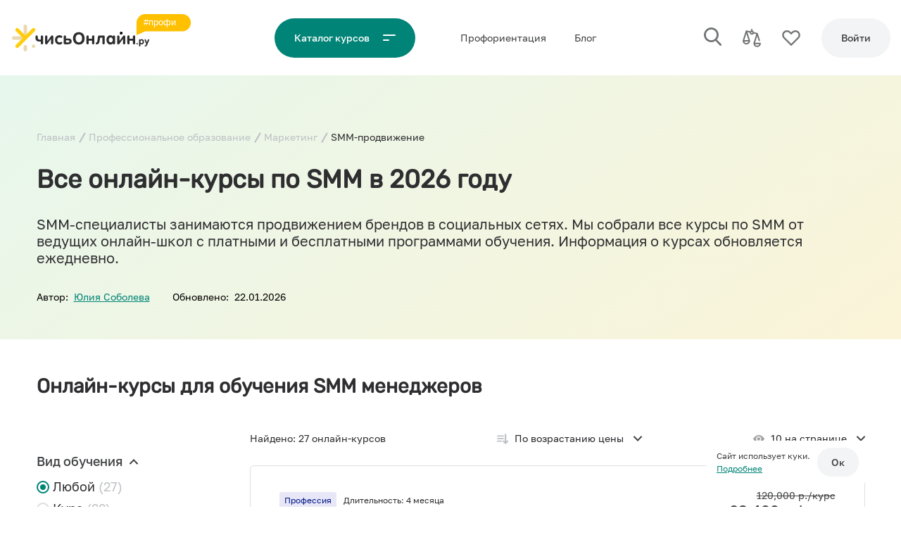

--- FILE ---
content_type: text/html; charset=UTF-8
request_url: https://uchis-online.ru/profi/marketing/smm-prodvizhenie
body_size: 72751
content:
<!doctype html>
<html lang="ru">
<head>
    <link rel="preload" href="/fonts/Golos%20Text_Bold.woff2" as="font">
    <link rel="preload" href="/fonts/Golos%20Text_Medium.woff2" as="font">
    <link rel="preload" href="/fonts/Golos%20Text_Regular.woff2" as="font">
    <link rel="preload" href="/fonts/Golos%20Text_DemiBold.woff2" as="font">
    <meta charset="utf-8">

    <!-- CSRF Token -->
    <meta name="csrf-token" content="bNLNkZ9bbE27e8MP0ltbwK7MYQQqUkEGXovKmVkv">
    <meta name="telderi" content="55d4fdf1491b75bd788ad91310745660" />

    <!-- Meta -->












    <meta property="og:title" content="Лучшие курсы по обучению SMM-продвижению в 2026 году с отзывами учеников" />

                <meta property="og:type" content="article" />
    
    <meta property="og:description" content="Бесплатные и платные онлайн-курсы по обучению SMM-специальситов с практикой, сертификатом, дипломом и трудоустройством. Программа и отзывы учеников." />
    <meta name="description" content="Бесплатные и платные онлайн-курсы по обучению SMM-специальситов с практикой, сертификатом, дипломом и трудоустройством. Программа и отзывы учеников." />
            <meta property="og:url" content="https://uchis-online.ru/profi/marketing/smm-prodvizhenie" />
        <link rel="canonical" href="https://uchis-online.ru/profi/marketing/smm-prodvizhenie">
    

    







    
            <title>Лучшие курсы по обучению SMM-продвижению в 2026 году с отзывами учеников</title>
    
    <script>
        window.userParams = {
            address: `a_18.191.1.211`,
            fingerprint: `d054b9bbcd31c4bf06cf354ee648e099e56213b3`,
                    }
    </script>



            <meta property="og:image" content="https://uchis-online.ru/storage/image-cache/5af311dcb82beb6562cbc10b355d4c73.jpg">
        <!--  SEO THUMB INFO  -->
        <!--  seo_id:  14 -->
        <!--  related_id:  55 -->
        <!--  related_type:  App\Models\Category -->
        <!--  cover_path:  image-cache/5af311dcb82beb6562cbc10b355d4c73.jpg -->
        <meta property="og:image:width" content="1200">
        <meta property="og:image:height" content="600">
        <meta name="twitter:card" content="summary_large_image">
    
    <meta name="viewport" content="width=device-width,initial-scale=1,shrink-to-fit=no,viewport-fit=cover,maximum-scale=1" />
    <link rel="apple-touch-icon" sizes="180x180" href="/img/apple-touch-icon.png">
    <link rel="icon" type="image/png" sizes="32x32" href="/img/favicon-32x32.png">
    <link rel="icon" type="image/png" sizes="16x16" href="/img/favicon-16x16.png">
    <link rel="manifest" href="/img/site.webmanifest">
    <link rel="mask-icon" href="/img/safari-pinned-tab.svg" color="#ffcd0e">
    <link rel="shortcut icon" href="/img/favicon.ico">
    <meta name="msapplication-TileColor" content="#ffffff">
    <meta name="msapplication-config" content="/img/browserconfig.xml">
    <meta name="theme-color"
          content="#008477"
          media="(prefers-color-scheme: light)">
    <meta name="theme-color"
          content="#008477"
          media="(prefers-color-scheme: dark)">

    <script>
        window.onLoadRun = []
    </script>
    


    


    <script>

        if((window.screen.width < 400)){
            var scales = window.screen.width / 400;
            document.querySelector('meta[name="viewport"]').setAttribute('content', 'width=400, initial-scale=' + scales + ', user-scalable=no, maximum-scale=' + scales + '');
        }

        if(navigator && navigator.platform && (((navigator.platform === 'MacIntel' && navigator.maxTouchPoints > 0) || navigator.platform === 'iPad') && !(/iPhone/.test(navigator.platform)))){ //iPad
            document.querySelector('meta[name=viewport]').setAttribute('content', 'width=1300')
        }


        
                    window.USER_ROLE = "unauth";
            </script>

    <style>
                html{line-height:1.15;-webkit-text-size-adjust:100%;}body{margin:0;}main{display:block;}h1{font-size:2em;margin:0.67em 0;}hr{box-sizing:content-box;height:0;overflow:visible;}pre{font-family:monospace,monospace;font-size:1em;}a{background-color:transparent;}abbr[title]{border-bottom:none;text-decoration:underline;text-decoration:underline dotted;}b,strong{font-weight:bolder;}code,kbd,samp{font-family:monospace,monospace;font-size:1em;}small{font-size:80%;}sub,sup{font-size:75%;line-height:0;position:relative;vertical-align:baseline;}sub{bottom:-0.25em;}sup{top:-0.5em;}img{border-style:none;}button,input,optgroup,select,textarea{font-family:inherit;font-size:100%;line-height:1.15;margin:0;}button,input{overflow:visible;}button,select{text-transform:none;}button,[type="button"],[type="reset"],[type="submit"]{-webkit-appearance:button;}button::-moz-focus-inner,[type="button"]::-moz-focus-inner,[type="reset"]::-moz-focus-inner,[type="submit"]::-moz-focus-inner{border-style:none;padding:0;}button:-moz-focusring,[type="button"]:-moz-focusring,[type="reset"]:-moz-focusring,[type="submit"]:-moz-focusring{outline:1px dotted ButtonText;}fieldset{padding:0.35em 0.75em 0.625em;}legend{box-sizing:border-box;color:inherit;display:table;max-width:100%;padding:0;white-space:normal;}progress{vertical-align:baseline;}textarea{overflow:auto;}[type="checkbox"],[type="radio"]{box-sizing:border-box;padding:0;}[type="number"]::-webkit-inner-spin-button,[type="number"]::-webkit-outer-spin-button{height:auto;}[type="search"]{-webkit-appearance:textfield;outline-offset:-2px;}[type="search"]::-webkit-search-decoration{-webkit-appearance:none;}::-webkit-file-upload-button{-webkit-appearance:button;font:inherit;}details{display:block;}summary{display:list-item;}template{display:none;}[hidden]{display:none;}@font-face{font-family:Golos;src:url('/fonts/Golos%20Text_Black.eot');src:url('/fonts/Golos%20Text_Black.eot?#iefix') format('embedded-opentype'),url('/fonts/Golos%20Text_Black.woff2') format('woff2'),url('/fonts/Golos%20Text_Black.woff') format('woff'),url('/fonts/Golos%20Text_Black.ttf') format('truetype');font-weight:900;font-style:normal;font-display:swap;}@font-face{font-family:Golos;src:url('/fonts/Golos%20Text_Bold.eot');src:url('/fonts/Golos%20Text_Bold.eot?#iefix') format('embedded-opentype'),url('/fonts/Golos%20Text_Bold.woff2') format('woff2'),url('/fonts/Golos%20Text_Bold.woff') format('woff'),url('/fonts/Golos%20Text_Bold.ttf') format('truetype');font-weight:800;font-style:normal;font-display:swap;}@font-face{font-family:Golos;src:url('/fonts/Golos%20Text_DemiBold.eot');src:url('/fonts/Golos%20Text_DemiBold.eot?#iefix') format('embedded-opentype'),url('/fonts/Golos%20Text_DemiBold.woff2') format('woff2'),url('/fonts/Golos%20Text_DemiBold.woff') format('woff'),url('/fonts/Golos%20Text_DemiBold.ttf') format('truetype');font-weight:600;font-style:normal;font-display:swap;}@font-face{font-family:Golos;src:url('/fonts/Golos%20Text_Medium.eot');src:url('/fonts/Golos%20Text_Medium.eot?#iefix') format('embedded-opentype'),url('/fonts/Golos%20Text_Medium.woff2') format('woff2'),url('/fonts/Golos%20Text_Medium.woff') format('woff'),url('/fonts/Golos%20Text_Medium.ttf') format('truetype');font-weight:500;font-style:normal;font-display:swap;}@font-face{font-family:Golos;src:url('/fonts/Golos%20Text_Regular.eot');src:url('/fonts/Golos%20Text_Regular.eot?#iefix') format('embedded-opentype'),url('/fonts/Golos%20Text_Regular.woff2') format('woff2'),url('/fonts/Golos%20Text_Regular.woff') format('woff'),url('/fonts/Golos%20Text_Regular.ttf') format('truetype');font-weight:normal;font-style:normal;font-display:swap;}@font-face{font-family:Golos;src:url('/fonts/Golos%20Text_VF.eot');src:url('/fonts/Golos%20Text_VF.eot?#iefix') format('embedded-opentype'),url('/fonts/Golos%20Text_VF.woff2') format('woff2'),url('/fonts/Golos%20Text_VF.woff') format('woff'),url('/fonts/Golos%20Text_VF.ttf') format('truetype');font-weight:300;font-style:normal;font-display:swap;}@font-face{font-family:Rubik;src:url('/fonts/Rubik.eot');src:url('/fonts/Rubik.eot?#iefix') format('embedded-opentype'),url('/fonts/Rubik.woff2') format('woff2'),url('/fonts/Rubik.woff') format('woff'),url('/fonts/Rubik.ttf') format('truetype');font-weight:normal;font-style:normal;font-display:swap;}body{-webkit-text-size-adjust:100%;-ms-text-size-adjust:100%;text-size-adjust:100%;text-rendering:geometricPrecision;-webkit-font-smoothing:antialiased;font-family:Golos;}h1,h2,h3,h4,h5,h6{font-family:Rubik,sans-serif;}:root{--font-size-header-h1:36px;--font-size-header-h2:28px;--font-size-header-h3:20px;--font-size-header-h3-upper:23px;--font-size-header-h4:20px;--font-size-body-large:14px;--font-size-body-small:12px;--font-size-body-extra-small:11px;--font-size-btn:14px;--font-height-header-h1:1.2;--font-height-header-h2:1.2;--font-height-header-h3:1.2;--font-height-header-h3-upper:1.2;--font-height-header-h4:1.2;--font-height-body-large:1.2;--font-height-body-small:1.5;--font-height-body-extra-small:1.5;--font-height-btn:1.5;--font-weight-header-h1:600;--font-weight-header-h2:600;--font-weight-header-h3:500;--font-weight-header-h3-upper:500;--font-weight-header-h4:500;--font-weight-body-large:normal;--font-weight-body-small:normal;--font-weight-body-extra-small:normal;--font-weight-btn:500;--header-font-size-h1:2.5rem;--header-font-size-h2:2rem;--header-font-size-h3:1.75rem;--header-font-size-h4:1.5rem;--header-font-size-h5:1.25rem;}@media (max-width:767px),only screenand (device-width:428px)and (device-height:926px)and (-webkit-device-pixel-ratio:3),only screenand (device-width:414px)and (device-height:896px)and (-webkit-device-pixel-ratio:3){:root{--font-size-header-h1:28px;--font-size-header-h2:23px;--font-size-header-h3:20px;--font-size-header-h3-upper:18px;--font-size-header-h4:18px;--font-size-body-large:16px;--font-size-body-small:14px;--font-size-btn:14px;--font-height-header-h1:1.2;--font-height-header-h2:1.2;--font-height-header-h3:1.2;--font-height-header-h3-upper:1.2;--font-height-header-h4:1.2;--font-height-body-large:1.2;--font-height-body-small:1.5;--font-height-body-extra-small:1.5;--font-height-btn:1.5;--font-weight-header-h1:600;--font-weight-header-h2:600;--font-weight-header-h3:500;--font-weight-header-h3-upper:500;--font-weight-header-h4:500;--font-weight-body-large:normal;--font-weight-body-small:normal;--font-weight-body-extra-small:normal;--font-weight-btn:500;}}@media (min-width:767px) and (max-width:1200px){:root{--font-size-header-h1:28px;--font-size-header-h2:23px;--font-size-header-h3:20px;--font-size-header-h3-upper:20px;--font-size-header-h4:16px;--font-size-body-large:16px;--font-size-body-small:14px;--font-size-btn:14px;--font-height-header-h1:1.2;--font-height-header-h2:1.2;--font-height-header-h3:1.2;--font-height-header-h3-upper:1.2;--font-height-header-h4:1.2;--font-height-body-large:1.2;--font-height-body-small:1.5;--font-height-body-extra-small:1.5;--font-height-btn:1.5;--font-weight-header-h1:600;--font-weight-header-h2:600;--font-weight-header-h3:500;--font-weight-header-h3-upper:500;--font-weight-header-h4:500;--font-weight-body-large:normal;--font-weight-body-small:normal;--font-weight-body-extra-small:normal;--font-weight-btn:500;}}@media (max-width:1200px){:root{--header-font-size-h1:calc(1.375rem + 1.5vw);--header-font-size-h2:calc(1.325rem + 0.9vw);--header-font-size-h3:calc(1.3rem + 0.6vw);--header-font-size-h4:calc(1.275rem + 0.3vw);--header-font-size-h5:1.25rem;}}:root{--text:#3F4042;--text-faded:#717375;--text-ondark:#fff;--text-ondark-faded:#DCDEE0;--text-second-ondark:#BEC1C4;--text-second:#bec1c429;--dark-text-color:#57595C;--primary-color:#008477;--primary-color-darked:#009688;--primary-color-cont:#65F1A0;--second-color:#2E2E30;--second-color-darked:#3F4042;--dark-color:#27262B;--spacer-color:#F7F7F8;--placer-color:#F2F4F5;--white-color:#fff;--white-faded-color:#fafafa;--shadow-color:#dedede;--form-border-colors:#bec1c4;--warning-color:#E67E22;--warning-color-background:#FFEED7;--error-color:#E74C3C;--error-color-background:#FDEDEB;--success-color:#008477;--success-color-background:#E7F7EC;--selection-color:#FFEDAA;--red-color:#E74C3C;--green-color:#1ABC9C;--snack-default:#E5E5E5;}html{box-sizing:border-box;-ms-overflow-style:scrollbar;}*,*::before,*::after{box-sizing:inherit;}.container{width:100%;padding-right:var(--container-margin);padding-left:var(--container-margin);margin-right:auto;margin-left:auto;font-family:Golos,Arial;}@media (min-width:750px){.container{max-width:540px;}}@media (min-width:768px){.container{max-width:720px;}}@media (min-width:992px){.container{max-width:960px;}}@media (min-width:1200px){.container{max-width:1207px;}}.container.container--sidebar{display:flex;flex-direction:row;align-items:flex-start;justify-content:space-between;}@media (max-width:767px),only screenand (device-width:428px)and (device-height:926px)and (-webkit-device-pixel-ratio:3),only screenand (device-width:414px)and (device-height:896px)and (-webkit-device-pixel-ratio:3){.container.container--sidebar{display:block;}}.container.container--sidebar > .left-side{width:300px;margin-right:var(--mid-spacer);flex:none;}@media (max-width:767px),only screenand (device-width:428px)and (device-height:926px)and (-webkit-device-pixel-ratio:3),only screenand (device-width:414px)and (device-height:896px)and (-webkit-device-pixel-ratio:3){.container.container--sidebar > .left-side{width:100%;margin-right:0;margin-bottom:var(--mid-spacer);}}.container.container--sidebar.container--sidebar-slim > .left-side{width:175px;}@media (max-width:767px),only screenand (device-width:428px)and (device-height:926px)and (-webkit-device-pixel-ratio:3),only screenand (device-width:414px)and (device-height:896px)and (-webkit-device-pixel-ratio:3){.container.container--sidebar.container--mobile-full{width:100%;margin:0;padding:0;}}.container.container--sidebar > .right-side{width:100%;}.container-hr{border-top:1px solid var(--spacer-color);width:100%;padding-right:var(--container-margin);padding-left:var(--container-margin);margin-right:auto;margin-left:auto;font-family:Golos,Arial;}@media (min-width:750px){.container-hr{max-width:540px;}}@media (min-width:768px){.container-hr{max-width:720px;}}@media (min-width:992px){.container-hr{max-width:960px;}}@media (min-width:1200px){.container-hr{max-width:1207px;}}@media (min-width:750px){.container-hr{max-width:540px;}}@media (min-width:768px){.container-hr{max-width:720px;}}@media (min-width:992px){.container-hr{max-width:960px;}}@media (min-width:1200px){.container-hr{max-width:1207px;}}.container-hr.container--sidebar{display:flex;flex-direction:row;align-items:flex-start;justify-content:space-between;}@media (max-width:767px),only screenand (device-width:428px)and (device-height:926px)and (-webkit-device-pixel-ratio:3),only screenand (device-width:414px)and (device-height:896px)and (-webkit-device-pixel-ratio:3){.container-hr.container--sidebar{display:block;}}.container-hr.container--sidebar > .left-side{width:300px;margin-right:var(--mid-spacer);flex:none;}@media (max-width:767px),only screenand (device-width:428px)and (device-height:926px)and (-webkit-device-pixel-ratio:3),only screenand (device-width:414px)and (device-height:896px)and (-webkit-device-pixel-ratio:3){.container-hr.container--sidebar > .left-side{width:100%;margin-right:0;margin-bottom:var(--mid-spacer);}}.container-hr.container--sidebar.container--sidebar-slim > .left-side{width:175px;}@media (max-width:767px),only screenand (device-width:428px)and (device-height:926px)and (-webkit-device-pixel-ratio:3),only screenand (device-width:414px)and (device-height:896px)and (-webkit-device-pixel-ratio:3){.container-hr.container--sidebar.container--mobile-full{width:100%;margin:0;padding:0;}}.container-hr.container--sidebar > .right-side{width:100%;}.container-hr.container--sidebar{display:flex;flex-direction:row;align-items:flex-start;justify-content:space-between;}@media (max-width:767px),only screenand (device-width:428px)and (device-height:926px)and (-webkit-device-pixel-ratio:3),only screenand (device-width:414px)and (device-height:896px)and (-webkit-device-pixel-ratio:3){.container-hr.container--sidebar{display:block;}}.container-hr.container--sidebar > .left-side{width:300px;margin-right:var(--mid-spacer);flex:none;}@media (max-width:767px),only screenand (device-width:428px)and (device-height:926px)and (-webkit-device-pixel-ratio:3),only screenand (device-width:414px)and (device-height:896px)and (-webkit-device-pixel-ratio:3){.container-hr.container--sidebar > .left-side{width:100%;margin-right:0;margin-bottom:var(--mid-spacer);}}.container-hr.container--sidebar.container--sidebar-slim > .left-side{width:175px;}@media (max-width:767px),only screenand (device-width:428px)and (device-height:926px)and (-webkit-device-pixel-ratio:3),only screenand (device-width:414px)and (device-height:896px)and (-webkit-device-pixel-ratio:3){.container-hr.container--sidebar.container--mobile-full{width:100%;margin:0;padding:0;}}.container-hr.container--sidebar > .right-side{width:100%;}.container-fluid{width:100%;padding-right:15px;padding-left:15px;margin-right:auto;margin-left:auto;}.row{display:flex;flex-wrap:wrap;margin-right:-15px;margin-left:-15px;}.no-gutters{margin-right:0;margin-left:0;}.no-gutters > .col,.no-gutters > [class*=col-]{padding-right:0;padding-left:0;}.col-xl,.col-xl-auto,.col-xl-12,.col-xl-11,.col-xl-10,.col-xl-9,.col-xl-8,.col-xl-7,.col-xl-6,.col-xl-5,.col-xl-4,.col-xl-3,.col-xl-2,.col-xl-1,.col-lg,.col-lg-auto,.col-lg-12,.col-lg-11,.col-lg-10,.col-lg-9,.col-lg-8,.col-lg-7,.col-lg-6,.col-lg-5,.col-lg-4,.col-lg-3,.col-lg-2,.col-lg-1,.col-md,.col-md-auto,.col-md-12,.col-md-11,.col-md-10,.col-md-9,.col-md-8,.col-md-7,.col-md-6,.col-md-5,.col-md-4,.col-md-3,.col-md-2,.col-md-1,.col-sm,.col-sm-auto,.col-sm-12,.col-sm-11,.col-sm-10,.col-sm-9,.col-sm-8,.col-sm-7,.col-sm-6,.col-sm-5,.col-sm-4,.col-sm-3,.col-sm-2,.col-sm-1,.col,.col-auto,.col-12,.col-11,.col-10,.col-9,.col-8,.col-7,.col-6,.col-5,.col-4,.col-3,.col-2,.col-1{position:relative;width:100%;box-sizing:border-box;padding-right:15px;padding-left:15px;}.col{flex-basis:0;flex-grow:1;max-width:100%;}.col-auto{flex:0 0 auto;width:auto;max-width:100%;}.col-1{flex:0 0 8.33333333%;max-width:8.33333333%;}.col-2{flex:0 0 16.66666667%;max-width:16.66666667%;}.col-3{flex:0 0 25%;max-width:25%;}.col-4{flex:0 0 33.33333333%;max-width:33.33333333%;}.col-5{flex:0 0 41.66666667%;max-width:41.66666667%;}.col-6{flex:0 0 50%;max-width:50%;}.col-7{flex:0 0 58.33333333%;max-width:58.33333333%;}.col-8{flex:0 0 66.66666667%;max-width:66.66666667%;}.col-9{flex:0 0 75%;max-width:75%;}.col-10{flex:0 0 83.33333333%;max-width:83.33333333%;}.col-11{flex:0 0 91.66666667%;max-width:91.66666667%;}.col-12{flex:0 0 100%;max-width:100%;}.order-first{order:-1;}.order-last{order:13;}.order-0{order:0;}.order-1{order:1;}.order-2{order:2;}.order-3{order:3;}.order-4{order:4;}.order-5{order:5;}.order-6{order:6;}.order-7{order:7;}.order-8{order:8;}.order-9{order:9;}.order-10{order:10;}.order-11{order:11;}.order-12{order:12;}.offset-1{margin-left:8.33333333%;}.offset-2{margin-left:16.66666667%;}.offset-3{margin-left:25%;}.offset-4{margin-left:33.33333333%;}.offset-5{margin-left:41.66666667%;}.offset-6{margin-left:50%;}.offset-7{margin-left:58.33333333%;}.offset-8{margin-left:66.66666667%;}.offset-9{margin-left:75%;}.offset-10{margin-left:83.33333333%;}.offset-11{margin-left:91.66666667%;}@media (min-width:576px){.col-sm{flex-basis:0;flex-grow:1;max-width:100%;}.col-sm-auto{flex:0 0 auto;width:auto;max-width:100%;}.col-sm-1{flex:0 0 8.33333333%;max-width:8.33333333%;}.col-sm-2{flex:0 0 16.66666667%;max-width:16.66666667%;}.col-sm-3{flex:0 0 25%;max-width:25%;}.col-sm-4{flex:0 0 33.33333333%;max-width:33.33333333%;}.col-sm-5{flex:0 0 41.66666667%;max-width:41.66666667%;}.col-sm-6{flex:0 0 50%;max-width:50%;}.col-sm-7{flex:0 0 58.33333333%;max-width:58.33333333%;}.col-sm-8{flex:0 0 66.66666667%;max-width:66.66666667%;}.col-sm-9{flex:0 0 75%;max-width:75%;}.col-sm-10{flex:0 0 83.33333333%;max-width:83.33333333%;}.col-sm-11{flex:0 0 91.66666667%;max-width:91.66666667%;}.col-sm-12{flex:0 0 100%;max-width:100%;}.order-sm-first{order:-1;}.order-sm-last{order:13;}.order-sm-0{order:0;}.order-sm-1{order:1;}.order-sm-2{order:2;}.order-sm-3{order:3;}.order-sm-4{order:4;}.order-sm-5{order:5;}.order-sm-6{order:6;}.order-sm-7{order:7;}.order-sm-8{order:8;}.order-sm-9{order:9;}.order-sm-10{order:10;}.order-sm-11{order:11;}.order-sm-12{order:12;}.offset-sm-0{margin-left:0;}.offset-sm-1{margin-left:8.33333333%;}.offset-sm-2{margin-left:16.66666667%;}.offset-sm-3{margin-left:25%;}.offset-sm-4{margin-left:33.33333333%;}.offset-sm-5{margin-left:41.66666667%;}.offset-sm-6{margin-left:50%;}.offset-sm-7{margin-left:58.33333333%;}.offset-sm-8{margin-left:66.66666667%;}.offset-sm-9{margin-left:75%;}.offset-sm-10{margin-left:83.33333333%;}.offset-sm-11{margin-left:91.66666667%;}}@media (min-width:768px){.col-md{flex-basis:0;flex-grow:1;max-width:100%;}.col-md-auto{flex:0 0 auto;width:auto;max-width:100%;}.col-md-1{flex:0 0 8.33333333%;max-width:8.33333333%;}.col-md-2{flex:0 0 16.66666667%;max-width:16.66666667%;}.col-md-3{flex:0 0 25%;max-width:25%;}.col-md-4{flex:0 0 33.33333333%;max-width:33.33333333%;}.col-md-5{flex:0 0 41.66666667%;max-width:41.66666667%;}.col-md-6{flex:0 0 50%;max-width:50%;}.col-md-7{flex:0 0 58.33333333%;max-width:58.33333333%;}.col-md-8{flex:0 0 66.66666667%;max-width:66.66666667%;}.col-md-9{flex:0 0 75%;max-width:75%;}.col-md-10{flex:0 0 83.33333333%;max-width:83.33333333%;}.col-md-11{flex:0 0 91.66666667%;max-width:91.66666667%;}.col-md-12{flex:0 0 100%;max-width:100%;}.order-md-first{order:-1;}.order-md-last{order:13;}.order-md-0{order:0;}.order-md-1{order:1;}.order-md-2{order:2;}.order-md-3{order:3;}.order-md-4{order:4;}.order-md-5{order:5;}.order-md-6{order:6;}.order-md-7{order:7;}.order-md-8{order:8;}.order-md-9{order:9;}.order-md-10{order:10;}.order-md-11{order:11;}.order-md-12{order:12;}.offset-md-0{margin-left:0;}.offset-md-1{margin-left:8.33333333%;}.offset-md-2{margin-left:16.66666667%;}.offset-md-3{margin-left:25%;}.offset-md-4{margin-left:33.33333333%;}.offset-md-5{margin-left:41.66666667%;}.offset-md-6{margin-left:50%;}.offset-md-7{margin-left:58.33333333%;}.offset-md-8{margin-left:66.66666667%;}.offset-md-9{margin-left:75%;}.offset-md-10{margin-left:83.33333333%;}.offset-md-11{margin-left:91.66666667%;}}@media (min-width:992px){.col-lg{flex-basis:0;flex-grow:1;max-width:100%;}.col-lg-auto{flex:0 0 auto;width:auto;max-width:100%;}.col-lg-1{flex:0 0 8.33333333%;max-width:8.33333333%;}.col-lg-2{flex:0 0 16.66666667%;max-width:16.66666667%;}.col-lg-3{flex:0 0 25%;max-width:25%;}.col-lg-4{flex:0 0 33.33333333%;max-width:33.33333333%;}.col-lg-5{flex:0 0 41.66666667%;max-width:41.66666667%;}.col-lg-6{flex:0 0 50%;max-width:50%;}.col-lg-7{flex:0 0 58.33333333%;max-width:58.33333333%;}.col-lg-8{flex:0 0 66.66666667%;max-width:66.66666667%;}.col-lg-9{flex:0 0 75%;max-width:75%;}.col-lg-10{flex:0 0 83.33333333%;max-width:83.33333333%;}.col-lg-11{flex:0 0 91.66666667%;max-width:91.66666667%;}.col-lg-12{flex:0 0 100%;max-width:100%;}.order-lg-first{order:-1;}.order-lg-last{order:13;}.order-lg-0{order:0;}.order-lg-1{order:1;}.order-lg-2{order:2;}.order-lg-3{order:3;}.order-lg-4{order:4;}.order-lg-5{order:5;}.order-lg-6{order:6;}.order-lg-7{order:7;}.order-lg-8{order:8;}.order-lg-9{order:9;}.order-lg-10{order:10;}.order-lg-11{order:11;}.order-lg-12{order:12;}.offset-lg-0{margin-left:0;}.offset-lg-1{margin-left:8.33333333%;}.offset-lg-2{margin-left:16.66666667%;}.offset-lg-3{margin-left:25%;}.offset-lg-4{margin-left:33.33333333%;}.offset-lg-5{margin-left:41.66666667%;}.offset-lg-6{margin-left:50%;}.offset-lg-7{margin-left:58.33333333%;}.offset-lg-8{margin-left:66.66666667%;}.offset-lg-9{margin-left:75%;}.offset-lg-10{margin-left:83.33333333%;}.offset-lg-11{margin-left:91.66666667%;}}@media (min-width:1200px){.col-xl{flex-basis:0;flex-grow:1;max-width:100%;}.col-xl-auto{flex:0 0 auto;width:auto;max-width:100%;}.col-xl-1{flex:0 0 8.33333333%;max-width:8.33333333%;}.col-xl-2{flex:0 0 16.66666667%;max-width:16.66666667%;}.col-xl-3{flex:0 0 25%;max-width:25%;}.col-xl-4{flex:0 0 33.33333333%;max-width:33.33333333%;}.col-xl-5{flex:0 0 41.66666667%;max-width:41.66666667%;}.col-xl-6{flex:0 0 50%;max-width:50%;}.col-xl-7{flex:0 0 58.33333333%;max-width:58.33333333%;}.col-xl-8{flex:0 0 66.66666667%;max-width:66.66666667%;}.col-xl-9{flex:0 0 75%;max-width:75%;}.col-xl-10{flex:0 0 83.33333333%;max-width:83.33333333%;}.col-xl-11{flex:0 0 91.66666667%;max-width:91.66666667%;}.col-xl-12{flex:0 0 100%;max-width:100%;}.order-xl-first{order:-1;}.order-xl-last{order:13;}.order-xl-0{order:0;}.order-xl-1{order:1;}.order-xl-2{order:2;}.order-xl-3{order:3;}.order-xl-4{order:4;}.order-xl-5{order:5;}.order-xl-6{order:6;}.order-xl-7{order:7;}.order-xl-8{order:8;}.order-xl-9{order:9;}.order-xl-10{order:10;}.order-xl-11{order:11;}.order-xl-12{order:12;}.offset-xl-0{margin-left:0;}.offset-xl-1{margin-left:8.33333333%;}.offset-xl-2{margin-left:16.66666667%;}.offset-xl-3{margin-left:25%;}.offset-xl-4{margin-left:33.33333333%;}.offset-xl-5{margin-left:41.66666667%;}.offset-xl-6{margin-left:50%;}.offset-xl-7{margin-left:58.33333333%;}.offset-xl-8{margin-left:66.66666667%;}.offset-xl-9{margin-left:75%;}.offset-xl-10{margin-left:83.33333333%;}.offset-xl-11{margin-left:91.66666667%;}}.d-none{display:none !important;}.d-inline{display:inline !important;}.d-inline-block{display:inline-block !important;}.d-block{display:block !important;}.d-table{display:table !important;}.d-table-row{display:table-row !important;}.d-table-cell{display:table-cell !important;}.d-flex{display:flex !important;}.d-inline-flex{display:inline-flex !important;}@media (min-width:576px){.d-sm-none{display:none !important;}.d-sm-inline{display:inline !important;}.d-sm-inline-block{display:inline-block !important;}.d-sm-block{display:block !important;}.d-sm-table{display:table !important;}.d-sm-table-row{display:table-row !important;}.d-sm-table-cell{display:table-cell !important;}.d-sm-flex{display:flex !important;}.d-sm-inline-flex{display:inline-flex !important;}}@media (min-width:768px){.d-md-none{display:none !important;}.d-md-inline{display:inline !important;}.d-md-inline-block{display:inline-block !important;}.d-md-block{display:block !important;}.d-md-table{display:table !important;}.d-md-table-row{display:table-row !important;}.d-md-table-cell{display:table-cell !important;}.d-md-flex{display:flex !important;}.d-md-inline-flex{display:inline-flex !important;}}@media (min-width:992px){.d-lg-none{display:none !important;}.d-lg-inline{display:inline !important;}.d-lg-inline-block{display:inline-block !important;}.d-lg-block{display:block !important;}.d-lg-table{display:table !important;}.d-lg-table-row{display:table-row !important;}.d-lg-table-cell{display:table-cell !important;}.d-lg-flex{display:flex !important;}.d-lg-inline-flex{display:inline-flex !important;}}@media (min-width:1200px){.d-xl-none{display:none !important;}.d-xl-inline{display:inline !important;}.d-xl-inline-block{display:inline-block !important;}.d-xl-block{display:block !important;}.d-xl-table{display:table !important;}.d-xl-table-row{display:table-row !important;}.d-xl-table-cell{display:table-cell !important;}.d-xl-flex{display:flex !important;}.d-xl-inline-flex{display:inline-flex !important;}}@media print{.d-print-none{display:none !important;}.d-print-inline{display:inline !important;}.d-print-inline-block{display:inline-block !important;}.d-print-block{display:block !important;}.d-print-table{display:table !important;}.d-print-table-row{display:table-row !important;}.d-print-table-cell{display:table-cell !important;}.d-print-flex{display:flex !important;}.d-print-inline-flex{display:inline-flex !important;}}.flex-row{flex-direction:row !important;}.flex-column{flex-direction:column !important;}.flex-row-reverse{flex-direction:row-reverse !important;}.flex-column-reverse{flex-direction:column-reverse !important;}.flex-wrap{flex-wrap:wrap !important;}.flex-nowrap{flex-wrap:nowrap !important;}.flex-wrap-reverse{flex-wrap:wrap-reverse !important;}.flex-fill{flex:1 1 auto !important;}.flex-grow-0{flex-grow:0 !important;}.flex-grow-1{flex-grow:1 !important;}.flex-shrink-0{flex-shrink:0 !important;}.flex-shrink-1{flex-shrink:1 !important;}.justify-content-start{justify-content:flex-start !important;}.justify-content-end{justify-content:flex-end !important;}.justify-content-center{justify-content:center !important;}.justify-content-between{justify-content:space-between !important;}.justify-content-around{justify-content:space-around !important;}.align-items-start{align-items:flex-start !important;}.align-items-end{align-items:flex-end !important;}.align-items-center{align-items:center !important;}.align-items-baseline{align-items:baseline !important;}.align-items-stretch{align-items:stretch !important;}.align-content-start{align-content:flex-start !important;}.align-content-end{align-content:flex-end !important;}.align-content-center{align-content:center !important;}.align-content-between{align-content:space-between !important;}.align-content-around{align-content:space-around !important;}.align-content-stretch{align-content:stretch !important;}.align-self-auto{align-self:auto !important;}.align-self-start{align-self:flex-start !important;}.align-self-end{align-self:flex-end !important;}.align-self-center{align-self:center !important;}.align-self-baseline{align-self:baseline !important;}.align-self-stretch{align-self:stretch !important;}@media (min-width:576px){.flex-sm-row{flex-direction:row !important;}.flex-sm-column{flex-direction:column !important;}.flex-sm-row-reverse{flex-direction:row-reverse !important;}.flex-sm-column-reverse{flex-direction:column-reverse !important;}.flex-sm-wrap{flex-wrap:wrap !important;}.flex-sm-nowrap{flex-wrap:nowrap !important;}.flex-sm-wrap-reverse{flex-wrap:wrap-reverse !important;}.flex-sm-fill{flex:1 1 auto !important;}.flex-sm-grow-0{flex-grow:0 !important;}.flex-sm-grow-1{flex-grow:1 !important;}.flex-sm-shrink-0{flex-shrink:0 !important;}.flex-sm-shrink-1{flex-shrink:1 !important;}.justify-content-sm-start{justify-content:flex-start !important;}.justify-content-sm-end{justify-content:flex-end !important;}.justify-content-sm-center{justify-content:center !important;}.justify-content-sm-between{justify-content:space-between !important;}.justify-content-sm-around{justify-content:space-around !important;}.align-items-sm-start{align-items:flex-start !important;}.align-items-sm-end{align-items:flex-end !important;}.align-items-sm-center{align-items:center !important;}.align-items-sm-baseline{align-items:baseline !important;}.align-items-sm-stretch{align-items:stretch !important;}.align-content-sm-start{align-content:flex-start !important;}.align-content-sm-end{align-content:flex-end !important;}.align-content-sm-center{align-content:center !important;}.align-content-sm-between{align-content:space-between !important;}.align-content-sm-around{align-content:space-around !important;}.align-content-sm-stretch{align-content:stretch !important;}.align-self-sm-auto{align-self:auto !important;}.align-self-sm-start{align-self:flex-start !important;}.align-self-sm-end{align-self:flex-end !important;}.align-self-sm-center{align-self:center !important;}.align-self-sm-baseline{align-self:baseline !important;}.align-self-sm-stretch{align-self:stretch !important;}}@media (min-width:768px){.flex-md-row{flex-direction:row !important;}.flex-md-column{flex-direction:column !important;}.flex-md-row-reverse{flex-direction:row-reverse !important;}.flex-md-column-reverse{flex-direction:column-reverse !important;}.flex-md-wrap{flex-wrap:wrap !important;}.flex-md-nowrap{flex-wrap:nowrap !important;}.flex-md-wrap-reverse{flex-wrap:wrap-reverse !important;}.flex-md-fill{flex:1 1 auto !important;}.flex-md-grow-0{flex-grow:0 !important;}.flex-md-grow-1{flex-grow:1 !important;}.flex-md-shrink-0{flex-shrink:0 !important;}.flex-md-shrink-1{flex-shrink:1 !important;}.justify-content-md-start{justify-content:flex-start !important;}.justify-content-md-end{justify-content:flex-end !important;}.justify-content-md-center{justify-content:center !important;}.justify-content-md-between{justify-content:space-between !important;}.justify-content-md-around{justify-content:space-around !important;}.align-items-md-start{align-items:flex-start !important;}.align-items-md-end{align-items:flex-end !important;}.align-items-md-center{align-items:center !important;}.align-items-md-baseline{align-items:baseline !important;}.align-items-md-stretch{align-items:stretch !important;}.align-content-md-start{align-content:flex-start !important;}.align-content-md-end{align-content:flex-end !important;}.align-content-md-center{align-content:center !important;}.align-content-md-between{align-content:space-between !important;}.align-content-md-around{align-content:space-around !important;}.align-content-md-stretch{align-content:stretch !important;}.align-self-md-auto{align-self:auto !important;}.align-self-md-start{align-self:flex-start !important;}.align-self-md-end{align-self:flex-end !important;}.align-self-md-center{align-self:center !important;}.align-self-md-baseline{align-self:baseline !important;}.align-self-md-stretch{align-self:stretch !important;}}@media (min-width:992px){.flex-lg-row{flex-direction:row !important;}.flex-lg-column{flex-direction:column !important;}.flex-lg-row-reverse{flex-direction:row-reverse !important;}.flex-lg-column-reverse{flex-direction:column-reverse !important;}.flex-lg-wrap{flex-wrap:wrap !important;}.flex-lg-nowrap{flex-wrap:nowrap !important;}.flex-lg-wrap-reverse{flex-wrap:wrap-reverse !important;}.flex-lg-fill{flex:1 1 auto !important;}.flex-lg-grow-0{flex-grow:0 !important;}.flex-lg-grow-1{flex-grow:1 !important;}.flex-lg-shrink-0{flex-shrink:0 !important;}.flex-lg-shrink-1{flex-shrink:1 !important;}.justify-content-lg-start{justify-content:flex-start !important;}.justify-content-lg-end{justify-content:flex-end !important;}.justify-content-lg-center{justify-content:center !important;}.justify-content-lg-between{justify-content:space-between !important;}.justify-content-lg-around{justify-content:space-around !important;}.align-items-lg-start{align-items:flex-start !important;}.align-items-lg-end{align-items:flex-end !important;}.align-items-lg-center{align-items:center !important;}.align-items-lg-baseline{align-items:baseline !important;}.align-items-lg-stretch{align-items:stretch !important;}.align-content-lg-start{align-content:flex-start !important;}.align-content-lg-end{align-content:flex-end !important;}.align-content-lg-center{align-content:center !important;}.align-content-lg-between{align-content:space-between !important;}.align-content-lg-around{align-content:space-around !important;}.align-content-lg-stretch{align-content:stretch !important;}.align-self-lg-auto{align-self:auto !important;}.align-self-lg-start{align-self:flex-start !important;}.align-self-lg-end{align-self:flex-end !important;}.align-self-lg-center{align-self:center !important;}.align-self-lg-baseline{align-self:baseline !important;}.align-self-lg-stretch{align-self:stretch !important;}}@media (min-width:1200px){.flex-xl-row{flex-direction:row !important;}.flex-xl-column{flex-direction:column !important;}.flex-xl-row-reverse{flex-direction:row-reverse !important;}.flex-xl-column-reverse{flex-direction:column-reverse !important;}.flex-xl-wrap{flex-wrap:wrap !important;}.flex-xl-nowrap{flex-wrap:nowrap !important;}.flex-xl-wrap-reverse{flex-wrap:wrap-reverse !important;}.flex-xl-fill{flex:1 1 auto !important;}.flex-xl-grow-0{flex-grow:0 !important;}.flex-xl-grow-1{flex-grow:1 !important;}.flex-xl-shrink-0{flex-shrink:0 !important;}.flex-xl-shrink-1{flex-shrink:1 !important;}.justify-content-xl-start{justify-content:flex-start !important;}.justify-content-xl-end{justify-content:flex-end !important;}.justify-content-xl-center{justify-content:center !important;}.justify-content-xl-between{justify-content:space-between !important;}.justify-content-xl-around{justify-content:space-around !important;}.align-items-xl-start{align-items:flex-start !important;}.align-items-xl-end{align-items:flex-end !important;}.align-items-xl-center{align-items:center !important;}.align-items-xl-baseline{align-items:baseline !important;}.align-items-xl-stretch{align-items:stretch !important;}.align-content-xl-start{align-content:flex-start !important;}.align-content-xl-end{align-content:flex-end !important;}.align-content-xl-center{align-content:center !important;}.align-content-xl-between{align-content:space-between !important;}.align-content-xl-around{align-content:space-around !important;}.align-content-xl-stretch{align-content:stretch !important;}.align-self-xl-auto{align-self:auto !important;}.align-self-xl-start{align-self:flex-start !important;}.align-self-xl-end{align-self:flex-end !important;}.align-self-xl-center{align-self:center !important;}.align-self-xl-baseline{align-self:baseline !important;}.align-self-xl-stretch{align-self:stretch !important;}}.gap-3{gap:0.5rem;}.m-0{margin:0 !important;}.mt-0,.my-0{margin-top:0 !important;}.mr-0,.mx-0{margin-right:0 !important;}.mb-0,.my-0{margin-bottom:0 !important;}.ml-0,.mx-0{margin-left:0 !important;}.m-1{margin:0.25rem !important;}.mt-1,.my-1{margin-top:0.25rem !important;}.mr-1,.mx-1{margin-right:0.25rem !important;}.mb-1,.my-1{margin-bottom:0.25rem !important;}.ml-1,.mx-1{margin-left:0.25rem !important;}.m-2{margin:0.5rem !important;}.mt-2,.my-2{margin-top:0.5rem !important;}.mr-2,.mx-2{margin-right:0.5rem !important;}.mb-2,.my-2{margin-bottom:0.5rem !important;}.ml-2,.mx-2{margin-left:0.5rem !important;}.m-3{margin:1rem !important;}.mt-3,.my-3{margin-top:1rem !important;}.mr-3,.mx-3{margin-right:1rem !important;}.mb-3,.my-3{margin-bottom:1rem !important;}.ml-3,.mx-3{margin-left:1rem !important;}.m-4{margin:1.5rem !important;}.mt-4,.my-4{margin-top:1.5rem !important;}.mr-4,.mx-4{margin-right:1.5rem !important;}.mb-4,.my-4{margin-bottom:1.5rem !important;}.ml-4,.mx-4{margin-left:1.5rem !important;}.m-5{margin:3rem !important;}.mt-5,.my-5{margin-top:3rem !important;}.mr-5,.mx-5{margin-right:3rem !important;}.mb-5,.my-5{margin-bottom:3rem !important;}.ml-5,.mx-5{margin-left:3rem !important;}.p-0{padding:0 !important;}.pt-0,.py-0{padding-top:0 !important;}.pr-0,.px-0{padding-right:0 !important;}.pb-0,.py-0{padding-bottom:0 !important;}.pl-0,.px-0{padding-left:0 !important;}.p-1{padding:0.25rem !important;}.pt-1,.py-1{padding-top:0.25rem !important;}.pr-1,.px-1{padding-right:0.25rem !important;}.pb-1,.py-1{padding-bottom:0.25rem !important;}.pl-1,.px-1{padding-left:0.25rem !important;}.p-2{padding:0.5rem !important;}.pt-2,.py-2{padding-top:0.5rem !important;}.pr-2,.px-2{padding-right:0.5rem !important;}.pb-2,.py-2{padding-bottom:0.5rem !important;}.pl-2,.px-2{padding-left:0.5rem !important;}.p-3{padding:1rem !important;}.pt-3,.py-3{padding-top:1rem !important;}.pr-3,.px-3{padding-right:1rem !important;}.pb-3,.py-3{padding-bottom:1rem !important;}.pl-3,.px-3{padding-left:1rem !important;}.p-4{padding:1.5rem !important;}.pt-4,.py-4{padding-top:1.5rem !important;}.pr-4,.px-4{padding-right:1.5rem !important;}.pb-4,.py-4{padding-bottom:1.5rem !important;}.pl-4,.px-4{padding-left:1.5rem !important;}.p-5{padding:3rem !important;}.pt-5,.py-5{padding-top:3rem !important;}.pr-5,.px-5{padding-right:3rem !important;}.pb-5,.py-5{padding-bottom:3rem !important;}.pl-5,.px-5{padding-left:3rem !important;}.m-n1{margin:-0.25rem !important;}.mt-n1,.my-n1{margin-top:-0.25rem !important;}.mr-n1,.mx-n1{margin-right:-0.25rem !important;}.mb-n1,.my-n1{margin-bottom:-0.25rem !important;}.ml-n1,.mx-n1{margin-left:-0.25rem !important;}.m-n2{margin:-0.5rem !important;}.mt-n2,.my-n2{margin-top:-0.5rem !important;}.mr-n2,.mx-n2{margin-right:-0.5rem !important;}.mb-n2,.my-n2{margin-bottom:-0.5rem !important;}.ml-n2,.mx-n2{margin-left:-0.5rem !important;}.m-n3{margin:-1rem !important;}.mt-n3,.my-n3{margin-top:-1rem !important;}.mr-n3,.mx-n3{margin-right:-1rem !important;}.mb-n3,.my-n3{margin-bottom:-1rem !important;}.ml-n3,.mx-n3{margin-left:-1rem !important;}.m-n4{margin:-1.5rem !important;}.mt-n4,.my-n4{margin-top:-1.5rem !important;}.mr-n4,.mx-n4{margin-right:-1.5rem !important;}.mb-n4,.my-n4{margin-bottom:-1.5rem !important;}.ml-n4,.mx-n4{margin-left:-1.5rem !important;}.m-n5{margin:-3rem !important;}.mt-n5,.my-n5{margin-top:-3rem !important;}.mr-n5,.mx-n5{margin-right:-3rem !important;}.mb-n5,.my-n5{margin-bottom:-3rem !important;}.ml-n5,.mx-n5{margin-left:-3rem !important;}.m-auto{margin:auto !important;}.mt-auto,.my-auto{margin-top:auto !important;}.mr-auto,.mx-auto{margin-right:auto !important;}.mb-auto,.my-auto{margin-bottom:auto !important;}.ml-auto,.mx-auto{margin-left:auto !important;}@media (min-width:576px){.m-sm-0{margin:0 !important;}.mt-sm-0,.my-sm-0{margin-top:0 !important;}.mr-sm-0,.mx-sm-0{margin-right:0 !important;}.mb-sm-0,.my-sm-0{margin-bottom:0 !important;}.ml-sm-0,.mx-sm-0{margin-left:0 !important;}.m-sm-1{margin:0.25rem !important;}.mt-sm-1,.my-sm-1{margin-top:0.25rem !important;}.mr-sm-1,.mx-sm-1{margin-right:0.25rem !important;}.mb-sm-1,.my-sm-1{margin-bottom:0.25rem !important;}.ml-sm-1,.mx-sm-1{margin-left:0.25rem !important;}.m-sm-2{margin:0.5rem !important;}.mt-sm-2,.my-sm-2{margin-top:0.5rem !important;}.mr-sm-2,.mx-sm-2{margin-right:0.5rem !important;}.mb-sm-2,.my-sm-2{margin-bottom:0.5rem !important;}.ml-sm-2,.mx-sm-2{margin-left:0.5rem !important;}.m-sm-3{margin:1rem !important;}.mt-sm-3,.my-sm-3{margin-top:1rem !important;}.mr-sm-3,.mx-sm-3{margin-right:1rem !important;}.mb-sm-3,.my-sm-3{margin-bottom:1rem !important;}.ml-sm-3,.mx-sm-3{margin-left:1rem !important;}.m-sm-4{margin:1.5rem !important;}.mt-sm-4,.my-sm-4{margin-top:1.5rem !important;}.mr-sm-4,.mx-sm-4{margin-right:1.5rem !important;}.mb-sm-4,.my-sm-4{margin-bottom:1.5rem !important;}.ml-sm-4,.mx-sm-4{margin-left:1.5rem !important;}.m-sm-5{margin:3rem !important;}.mt-sm-5,.my-sm-5{margin-top:3rem !important;}.mr-sm-5,.mx-sm-5{margin-right:3rem !important;}.mb-sm-5,.my-sm-5{margin-bottom:3rem !important;}.ml-sm-5,.mx-sm-5{margin-left:3rem !important;}.p-sm-0{padding:0 !important;}.pt-sm-0,.py-sm-0{padding-top:0 !important;}.pr-sm-0,.px-sm-0{padding-right:0 !important;}.pb-sm-0,.py-sm-0{padding-bottom:0 !important;}.pl-sm-0,.px-sm-0{padding-left:0 !important;}.p-sm-1{padding:0.25rem !important;}.pt-sm-1,.py-sm-1{padding-top:0.25rem !important;}.pr-sm-1,.px-sm-1{padding-right:0.25rem !important;}.pb-sm-1,.py-sm-1{padding-bottom:0.25rem !important;}.pl-sm-1,.px-sm-1{padding-left:0.25rem !important;}.p-sm-2{padding:0.5rem !important;}.pt-sm-2,.py-sm-2{padding-top:0.5rem !important;}.pr-sm-2,.px-sm-2{padding-right:0.5rem !important;}.pb-sm-2,.py-sm-2{padding-bottom:0.5rem !important;}.pl-sm-2,.px-sm-2{padding-left:0.5rem !important;}.p-sm-3{padding:1rem !important;}.pt-sm-3,.py-sm-3{padding-top:1rem !important;}.pr-sm-3,.px-sm-3{padding-right:1rem !important;}.pb-sm-3,.py-sm-3{padding-bottom:1rem !important;}.pl-sm-3,.px-sm-3{padding-left:1rem !important;}.p-sm-4{padding:1.5rem !important;}.pt-sm-4,.py-sm-4{padding-top:1.5rem !important;}.pr-sm-4,.px-sm-4{padding-right:1.5rem !important;}.pb-sm-4,.py-sm-4{padding-bottom:1.5rem !important;}.pl-sm-4,.px-sm-4{padding-left:1.5rem !important;}.p-sm-5{padding:3rem !important;}.pt-sm-5,.py-sm-5{padding-top:3rem !important;}.pr-sm-5,.px-sm-5{padding-right:3rem !important;}.pb-sm-5,.py-sm-5{padding-bottom:3rem !important;}.pl-sm-5,.px-sm-5{padding-left:3rem !important;}.m-sm-n1{margin:-0.25rem !important;}.mt-sm-n1,.my-sm-n1{margin-top:-0.25rem !important;}.mr-sm-n1,.mx-sm-n1{margin-right:-0.25rem !important;}.mb-sm-n1,.my-sm-n1{margin-bottom:-0.25rem !important;}.ml-sm-n1,.mx-sm-n1{margin-left:-0.25rem !important;}.m-sm-n2{margin:-0.5rem !important;}.mt-sm-n2,.my-sm-n2{margin-top:-0.5rem !important;}.mr-sm-n2,.mx-sm-n2{margin-right:-0.5rem !important;}.mb-sm-n2,.my-sm-n2{margin-bottom:-0.5rem !important;}.ml-sm-n2,.mx-sm-n2{margin-left:-0.5rem !important;}.m-sm-n3{margin:-1rem !important;}.mt-sm-n3,.my-sm-n3{margin-top:-1rem !important;}.mr-sm-n3,.mx-sm-n3{margin-right:-1rem !important;}.mb-sm-n3,.my-sm-n3{margin-bottom:-1rem !important;}.ml-sm-n3,.mx-sm-n3{margin-left:-1rem !important;}.m-sm-n4{margin:-1.5rem !important;}.mt-sm-n4,.my-sm-n4{margin-top:-1.5rem !important;}.mr-sm-n4,.mx-sm-n4{margin-right:-1.5rem !important;}.mb-sm-n4,.my-sm-n4{margin-bottom:-1.5rem !important;}.ml-sm-n4,.mx-sm-n4{margin-left:-1.5rem !important;}.m-sm-n5{margin:-3rem !important;}.mt-sm-n5,.my-sm-n5{margin-top:-3rem !important;}.mr-sm-n5,.mx-sm-n5{margin-right:-3rem !important;}.mb-sm-n5,.my-sm-n5{margin-bottom:-3rem !important;}.ml-sm-n5,.mx-sm-n5{margin-left:-3rem !important;}.m-sm-auto{margin:auto !important;}.mt-sm-auto,.my-sm-auto{margin-top:auto !important;}.mr-sm-auto,.mx-sm-auto{margin-right:auto !important;}.mb-sm-auto,.my-sm-auto{margin-bottom:auto !important;}.ml-sm-auto,.mx-sm-auto{margin-left:auto !important;}}@media (min-width:768px){.m-md-0{margin:0 !important;}.mt-md-0,.my-md-0{margin-top:0 !important;}.mr-md-0,.mx-md-0{margin-right:0 !important;}.mb-md-0,.my-md-0{margin-bottom:0 !important;}.ml-md-0,.mx-md-0{margin-left:0 !important;}.m-md-1{margin:0.25rem !important;}.mt-md-1,.my-md-1{margin-top:0.25rem !important;}.mr-md-1,.mx-md-1{margin-right:0.25rem !important;}.mb-md-1,.my-md-1{margin-bottom:0.25rem !important;}.ml-md-1,.mx-md-1{margin-left:0.25rem !important;}.m-md-2{margin:0.5rem !important;}.mt-md-2,.my-md-2{margin-top:0.5rem !important;}.mr-md-2,.mx-md-2{margin-right:0.5rem !important;}.mb-md-2,.my-md-2{margin-bottom:0.5rem !important;}.ml-md-2,.mx-md-2{margin-left:0.5rem !important;}.m-md-3{margin:1rem !important;}.mt-md-3,.my-md-3{margin-top:1rem !important;}.mr-md-3,.mx-md-3{margin-right:1rem !important;}.mb-md-3,.my-md-3{margin-bottom:1rem !important;}.ml-md-3,.mx-md-3{margin-left:1rem !important;}.m-md-4{margin:1.5rem !important;}.mt-md-4,.my-md-4{margin-top:1.5rem !important;}.mr-md-4,.mx-md-4{margin-right:1.5rem !important;}.mb-md-4,.my-md-4{margin-bottom:1.5rem !important;}.ml-md-4,.mx-md-4{margin-left:1.5rem !important;}.m-md-5{margin:3rem !important;}.mt-md-5,.my-md-5{margin-top:3rem !important;}.mr-md-5,.mx-md-5{margin-right:3rem !important;}.mb-md-5,.my-md-5{margin-bottom:3rem !important;}.ml-md-5,.mx-md-5{margin-left:3rem !important;}.p-md-0{padding:0 !important;}.pt-md-0,.py-md-0{padding-top:0 !important;}.pr-md-0,.px-md-0{padding-right:0 !important;}.pb-md-0,.py-md-0{padding-bottom:0 !important;}.pl-md-0,.px-md-0{padding-left:0 !important;}.p-md-1{padding:0.25rem !important;}.pt-md-1,.py-md-1{padding-top:0.25rem !important;}.pr-md-1,.px-md-1{padding-right:0.25rem !important;}.pb-md-1,.py-md-1{padding-bottom:0.25rem !important;}.pl-md-1,.px-md-1{padding-left:0.25rem !important;}.p-md-2{padding:0.5rem !important;}.pt-md-2,.py-md-2{padding-top:0.5rem !important;}.pr-md-2,.px-md-2{padding-right:0.5rem !important;}.pb-md-2,.py-md-2{padding-bottom:0.5rem !important;}.pl-md-2,.px-md-2{padding-left:0.5rem !important;}.p-md-3{padding:1rem !important;}.pt-md-3,.py-md-3{padding-top:1rem !important;}.pr-md-3,.px-md-3{padding-right:1rem !important;}.pb-md-3,.py-md-3{padding-bottom:1rem !important;}.pl-md-3,.px-md-3{padding-left:1rem !important;}.p-md-4{padding:1.5rem !important;}.pt-md-4,.py-md-4{padding-top:1.5rem !important;}.pr-md-4,.px-md-4{padding-right:1.5rem !important;}.pb-md-4,.py-md-4{padding-bottom:1.5rem !important;}.pl-md-4,.px-md-4{padding-left:1.5rem !important;}.p-md-5{padding:3rem !important;}.pt-md-5,.py-md-5{padding-top:3rem !important;}.pr-md-5,.px-md-5{padding-right:3rem !important;}.pb-md-5,.py-md-5{padding-bottom:3rem !important;}.pl-md-5,.px-md-5{padding-left:3rem !important;}.m-md-n1{margin:-0.25rem !important;}.mt-md-n1,.my-md-n1{margin-top:-0.25rem !important;}.mr-md-n1,.mx-md-n1{margin-right:-0.25rem !important;}.mb-md-n1,.my-md-n1{margin-bottom:-0.25rem !important;}.ml-md-n1,.mx-md-n1{margin-left:-0.25rem !important;}.m-md-n2{margin:-0.5rem !important;}.mt-md-n2,.my-md-n2{margin-top:-0.5rem !important;}.mr-md-n2,.mx-md-n2{margin-right:-0.5rem !important;}.mb-md-n2,.my-md-n2{margin-bottom:-0.5rem !important;}.ml-md-n2,.mx-md-n2{margin-left:-0.5rem !important;}.m-md-n3{margin:-1rem !important;}.mt-md-n3,.my-md-n3{margin-top:-1rem !important;}.mr-md-n3,.mx-md-n3{margin-right:-1rem !important;}.mb-md-n3,.my-md-n3{margin-bottom:-1rem !important;}.ml-md-n3,.mx-md-n3{margin-left:-1rem !important;}.m-md-n4{margin:-1.5rem !important;}.mt-md-n4,.my-md-n4{margin-top:-1.5rem !important;}.mr-md-n4,.mx-md-n4{margin-right:-1.5rem !important;}.mb-md-n4,.my-md-n4{margin-bottom:-1.5rem !important;}.ml-md-n4,.mx-md-n4{margin-left:-1.5rem !important;}.m-md-n5{margin:-3rem !important;}.mt-md-n5,.my-md-n5{margin-top:-3rem !important;}.mr-md-n5,.mx-md-n5{margin-right:-3rem !important;}.mb-md-n5,.my-md-n5{margin-bottom:-3rem !important;}.ml-md-n5,.mx-md-n5{margin-left:-3rem !important;}.m-md-auto{margin:auto !important;}.mt-md-auto,.my-md-auto{margin-top:auto !important;}.mr-md-auto,.mx-md-auto{margin-right:auto !important;}.mb-md-auto,.my-md-auto{margin-bottom:auto !important;}.ml-md-auto,.mx-md-auto{margin-left:auto !important;}}@media (min-width:992px){.m-lg-0{margin:0 !important;}.mt-lg-0,.my-lg-0{margin-top:0 !important;}.mr-lg-0,.mx-lg-0{margin-right:0 !important;}.mb-lg-0,.my-lg-0{margin-bottom:0 !important;}.ml-lg-0,.mx-lg-0{margin-left:0 !important;}.m-lg-1{margin:0.25rem !important;}.mt-lg-1,.my-lg-1{margin-top:0.25rem !important;}.mr-lg-1,.mx-lg-1{margin-right:0.25rem !important;}.mb-lg-1,.my-lg-1{margin-bottom:0.25rem !important;}.ml-lg-1,.mx-lg-1{margin-left:0.25rem !important;}.m-lg-2{margin:0.5rem !important;}.mt-lg-2,.my-lg-2{margin-top:0.5rem !important;}.mr-lg-2,.mx-lg-2{margin-right:0.5rem !important;}.mb-lg-2,.my-lg-2{margin-bottom:0.5rem !important;}.ml-lg-2,.mx-lg-2{margin-left:0.5rem !important;}.m-lg-3{margin:1rem !important;}.mt-lg-3,.my-lg-3{margin-top:1rem !important;}.mr-lg-3,.mx-lg-3{margin-right:1rem !important;}.mb-lg-3,.my-lg-3{margin-bottom:1rem !important;}.ml-lg-3,.mx-lg-3{margin-left:1rem !important;}.m-lg-4{margin:1.5rem !important;}.mt-lg-4,.my-lg-4{margin-top:1.5rem !important;}.mr-lg-4,.mx-lg-4{margin-right:1.5rem !important;}.mb-lg-4,.my-lg-4{margin-bottom:1.5rem !important;}.ml-lg-4,.mx-lg-4{margin-left:1.5rem !important;}.m-lg-5{margin:3rem !important;}.mt-lg-5,.my-lg-5{margin-top:3rem !important;}.mr-lg-5,.mx-lg-5{margin-right:3rem !important;}.mb-lg-5,.my-lg-5{margin-bottom:3rem !important;}.ml-lg-5,.mx-lg-5{margin-left:3rem !important;}.p-lg-0{padding:0 !important;}.pt-lg-0,.py-lg-0{padding-top:0 !important;}.pr-lg-0,.px-lg-0{padding-right:0 !important;}.pb-lg-0,.py-lg-0{padding-bottom:0 !important;}.pl-lg-0,.px-lg-0{padding-left:0 !important;}.p-lg-1{padding:0.25rem !important;}.pt-lg-1,.py-lg-1{padding-top:0.25rem !important;}.pr-lg-1,.px-lg-1{padding-right:0.25rem !important;}.pb-lg-1,.py-lg-1{padding-bottom:0.25rem !important;}.pl-lg-1,.px-lg-1{padding-left:0.25rem !important;}.p-lg-2{padding:0.5rem !important;}.pt-lg-2,.py-lg-2{padding-top:0.5rem !important;}.pr-lg-2,.px-lg-2{padding-right:0.5rem !important;}.pb-lg-2,.py-lg-2{padding-bottom:0.5rem !important;}.pl-lg-2,.px-lg-2{padding-left:0.5rem !important;}.p-lg-3{padding:1rem !important;}.pt-lg-3,.py-lg-3{padding-top:1rem !important;}.pr-lg-3,.px-lg-3{padding-right:1rem !important;}.pb-lg-3,.py-lg-3{padding-bottom:1rem !important;}.pl-lg-3,.px-lg-3{padding-left:1rem !important;}.p-lg-4{padding:1.5rem !important;}.pt-lg-4,.py-lg-4{padding-top:1.5rem !important;}.pr-lg-4,.px-lg-4{padding-right:1.5rem !important;}.pb-lg-4,.py-lg-4{padding-bottom:1.5rem !important;}.pl-lg-4,.px-lg-4{padding-left:1.5rem !important;}.p-lg-5{padding:3rem !important;}.pt-lg-5,.py-lg-5{padding-top:3rem !important;}.pr-lg-5,.px-lg-5{padding-right:3rem !important;}.pb-lg-5,.py-lg-5{padding-bottom:3rem !important;}.pl-lg-5,.px-lg-5{padding-left:3rem !important;}.m-lg-n1{margin:-0.25rem !important;}.mt-lg-n1,.my-lg-n1{margin-top:-0.25rem !important;}.mr-lg-n1,.mx-lg-n1{margin-right:-0.25rem !important;}.mb-lg-n1,.my-lg-n1{margin-bottom:-0.25rem !important;}.ml-lg-n1,.mx-lg-n1{margin-left:-0.25rem !important;}.m-lg-n2{margin:-0.5rem !important;}.mt-lg-n2,.my-lg-n2{margin-top:-0.5rem !important;}.mr-lg-n2,.mx-lg-n2{margin-right:-0.5rem !important;}.mb-lg-n2,.my-lg-n2{margin-bottom:-0.5rem !important;}.ml-lg-n2,.mx-lg-n2{margin-left:-0.5rem !important;}.m-lg-n3{margin:-1rem !important;}.mt-lg-n3,.my-lg-n3{margin-top:-1rem !important;}.mr-lg-n3,.mx-lg-n3{margin-right:-1rem !important;}.mb-lg-n3,.my-lg-n3{margin-bottom:-1rem !important;}.ml-lg-n3,.mx-lg-n3{margin-left:-1rem !important;}.m-lg-n4{margin:-1.5rem !important;}.mt-lg-n4,.my-lg-n4{margin-top:-1.5rem !important;}.mr-lg-n4,.mx-lg-n4{margin-right:-1.5rem !important;}.mb-lg-n4,.my-lg-n4{margin-bottom:-1.5rem !important;}.ml-lg-n4,.mx-lg-n4{margin-left:-1.5rem !important;}.m-lg-n5{margin:-3rem !important;}.mt-lg-n5,.my-lg-n5{margin-top:-3rem !important;}.mr-lg-n5,.mx-lg-n5{margin-right:-3rem !important;}.mb-lg-n5,.my-lg-n5{margin-bottom:-3rem !important;}.ml-lg-n5,.mx-lg-n5{margin-left:-3rem !important;}.m-lg-auto{margin:auto !important;}.mt-lg-auto,.my-lg-auto{margin-top:auto !important;}.mr-lg-auto,.mx-lg-auto{margin-right:auto !important;}.mb-lg-auto,.my-lg-auto{margin-bottom:auto !important;}.ml-lg-auto,.mx-lg-auto{margin-left:auto !important;}}@media (min-width:1200px){.m-xl-0{margin:0 !important;}.mt-xl-0,.my-xl-0{margin-top:0 !important;}.mr-xl-0,.mx-xl-0{margin-right:0 !important;}.mb-xl-0,.my-xl-0{margin-bottom:0 !important;}.ml-xl-0,.mx-xl-0{margin-left:0 !important;}.m-xl-1{margin:0.25rem !important;}.mt-xl-1,.my-xl-1{margin-top:0.25rem !important;}.mr-xl-1,.mx-xl-1{margin-right:0.25rem !important;}.mb-xl-1,.my-xl-1{margin-bottom:0.25rem !important;}.ml-xl-1,.mx-xl-1{margin-left:0.25rem !important;}.m-xl-2{margin:0.5rem !important;}.mt-xl-2,.my-xl-2{margin-top:0.5rem !important;}.mr-xl-2,.mx-xl-2{margin-right:0.5rem !important;}.mb-xl-2,.my-xl-2{margin-bottom:0.5rem !important;}.ml-xl-2,.mx-xl-2{margin-left:0.5rem !important;}.m-xl-3{margin:1rem !important;}.mt-xl-3,.my-xl-3{margin-top:1rem !important;}.mr-xl-3,.mx-xl-3{margin-right:1rem !important;}.mb-xl-3,.my-xl-3{margin-bottom:1rem !important;}.ml-xl-3,.mx-xl-3{margin-left:1rem !important;}.m-xl-4{margin:1.5rem !important;}.mt-xl-4,.my-xl-4{margin-top:1.5rem !important;}.mr-xl-4,.mx-xl-4{margin-right:1.5rem !important;}.mb-xl-4,.my-xl-4{margin-bottom:1.5rem !important;}.ml-xl-4,.mx-xl-4{margin-left:1.5rem !important;}.m-xl-5{margin:3rem !important;}.mt-xl-5,.my-xl-5{margin-top:3rem !important;}.mr-xl-5,.mx-xl-5{margin-right:3rem !important;}.mb-xl-5,.my-xl-5{margin-bottom:3rem !important;}.ml-xl-5,.mx-xl-5{margin-left:3rem !important;}.p-xl-0{padding:0 !important;}.pt-xl-0,.py-xl-0{padding-top:0 !important;}.pr-xl-0,.px-xl-0{padding-right:0 !important;}.pb-xl-0,.py-xl-0{padding-bottom:0 !important;}.pl-xl-0,.px-xl-0{padding-left:0 !important;}.p-xl-1{padding:0.25rem !important;}.pt-xl-1,.py-xl-1{padding-top:0.25rem !important;}.pr-xl-1,.px-xl-1{padding-right:0.25rem !important;}.pb-xl-1,.py-xl-1{padding-bottom:0.25rem !important;}.pl-xl-1,.px-xl-1{padding-left:0.25rem !important;}.p-xl-2{padding:0.5rem !important;}.pt-xl-2,.py-xl-2{padding-top:0.5rem !important;}.pr-xl-2,.px-xl-2{padding-right:0.5rem !important;}.pb-xl-2,.py-xl-2{padding-bottom:0.5rem !important;}.pl-xl-2,.px-xl-2{padding-left:0.5rem !important;}.p-xl-3{padding:1rem !important;}.pt-xl-3,.py-xl-3{padding-top:1rem !important;}.pr-xl-3,.px-xl-3{padding-right:1rem !important;}.pb-xl-3,.py-xl-3{padding-bottom:1rem !important;}.pl-xl-3,.px-xl-3{padding-left:1rem !important;}.p-xl-4{padding:1.5rem !important;}.pt-xl-4,.py-xl-4{padding-top:1.5rem !important;}.pr-xl-4,.px-xl-4{padding-right:1.5rem !important;}.pb-xl-4,.py-xl-4{padding-bottom:1.5rem !important;}.pl-xl-4,.px-xl-4{padding-left:1.5rem !important;}.p-xl-5{padding:3rem !important;}.pt-xl-5,.py-xl-5{padding-top:3rem !important;}.pr-xl-5,.px-xl-5{padding-right:3rem !important;}.pb-xl-5,.py-xl-5{padding-bottom:3rem !important;}.pl-xl-5,.px-xl-5{padding-left:3rem !important;}.m-xl-n1{margin:-0.25rem !important;}.mt-xl-n1,.my-xl-n1{margin-top:-0.25rem !important;}.mr-xl-n1,.mx-xl-n1{margin-right:-0.25rem !important;}.mb-xl-n1,.my-xl-n1{margin-bottom:-0.25rem !important;}.ml-xl-n1,.mx-xl-n1{margin-left:-0.25rem !important;}.m-xl-n2{margin:-0.5rem !important;}.mt-xl-n2,.my-xl-n2{margin-top:-0.5rem !important;}.mr-xl-n2,.mx-xl-n2{margin-right:-0.5rem !important;}.mb-xl-n2,.my-xl-n2{margin-bottom:-0.5rem !important;}.ml-xl-n2,.mx-xl-n2{margin-left:-0.5rem !important;}.m-xl-n3{margin:-1rem !important;}.mt-xl-n3,.my-xl-n3{margin-top:-1rem !important;}.mr-xl-n3,.mx-xl-n3{margin-right:-1rem !important;}.mb-xl-n3,.my-xl-n3{margin-bottom:-1rem !important;}.ml-xl-n3,.mx-xl-n3{margin-left:-1rem !important;}.m-xl-n4{margin:-1.5rem !important;}.mt-xl-n4,.my-xl-n4{margin-top:-1.5rem !important;}.mr-xl-n4,.mx-xl-n4{margin-right:-1.5rem !important;}.mb-xl-n4,.my-xl-n4{margin-bottom:-1.5rem !important;}.ml-xl-n4,.mx-xl-n4{margin-left:-1.5rem !important;}.m-xl-n5{margin:-3rem !important;}.mt-xl-n5,.my-xl-n5{margin-top:-3rem !important;}.mr-xl-n5,.mx-xl-n5{margin-right:-3rem !important;}.mb-xl-n5,.my-xl-n5{margin-bottom:-3rem !important;}.ml-xl-n5,.mx-xl-n5{margin-left:-3rem !important;}.m-xl-auto{margin:auto !important;}.mt-xl-auto,.my-xl-auto{margin-top:auto !important;}.mr-xl-auto,.mx-xl-auto{margin-right:auto !important;}.mb-xl-auto,.my-xl-auto{margin-bottom:auto !important;}.ml-xl-auto,.mx-xl-auto{margin-left:auto !important;}}:root{--top-sticky:20px;--big-spacer:100px;--xbig-spacer:80px;--mid-spacer:50px;--xmid-spacer:40px;--semi-spacer:30px;--small-spacer:20px;--xsmall-spacer:12px;--tiny-spacer:10px;--xxsmall-spacer:5px;--container-margin:15px;}@media (max-width:767px),only screenand (device-width:428px)and (device-height:926px)and (-webkit-device-pixel-ratio:3),only screenand (device-width:414px)and (device-height:896px)and (-webkit-device-pixel-ratio:3){:root{--big-spacer:50px;--xbig-spacer:40px;--mid-spacer:25px;--xmid-spacer:20px;--semi-spacer:15px;--small-spacer:10px;--xsmall-spacer:6px;--container-margin:20px;}}html{height:100%;scroll-behavior:smooth;}.h{display:none;}body{scrollbar-width:thin;}body.fixed{overflow:hidden;}body:not(.os-macos) ::-webkit-scrollbar{width:8px;}body:not(.os-macos) ::-webkit-scrollbar-track{width:8px;background-color:#fff;border-radius:100px;}body:not(.os-macos) ::-webkit-scrollbar-thumb{width:8px;background-color:rgba(0,0,0,0.48);border-radius:100px;}body:not(.os-macos) ::-webkit-scrollbar-thumb:hover{background-color:rgba(0,0,0,0.6);}.clickable{cursor:pointer;user-select:none;}body.has-float-block{--float-spacer:100px;}body.has-float-block-mobile{--float-spacer:204px;}[data-rsbs-root]{z-index:100;position:relative;}@media (max-width:767px),only screenand (device-width:428px)and (device-height:926px)and (-webkit-device-pixel-ratio:3),only screenand (device-width:414px)and (device-height:896px)and (-webkit-device-pixel-ratio:3){html{overflow-x:hidden;}}::selection{background:var(--selection-color);}input[type="search"]::-webkit-search-decoration,input[type="search"]::-webkit-search-cancel-button,input[type="search"]::-webkit-search-results-button,input[type="search"]::-webkit-search-results-decoration{-webkit-appearance:none;}.container{font-family:Golos,Arial;}.container.container--sidebar{display:flex;flex-direction:row;align-items:flex-start;justify-content:space-between;}@media (max-width:767px),only screenand (device-width:428px)and (device-height:926px)and (-webkit-device-pixel-ratio:3),only screenand (device-width:414px)and (device-height:896px)and (-webkit-device-pixel-ratio:3){.container.container--sidebar{display:block;}}.container.container--sidebar > .left-side{width:300px;margin-right:var(--mid-spacer);flex:none;}@media (max-width:767px),only screenand (device-width:428px)and (device-height:926px)and (-webkit-device-pixel-ratio:3),only screenand (device-width:414px)and (device-height:896px)and (-webkit-device-pixel-ratio:3){.container.container--sidebar > .left-side{width:100%;margin-right:0;margin-bottom:var(--mid-spacer);}}.container.container--sidebar.container--sidebar-slim > .left-side{width:175px;}@media (max-width:767px),only screenand (device-width:428px)and (device-height:926px)and (-webkit-device-pixel-ratio:3),only screenand (device-width:414px)and (device-height:896px)and (-webkit-device-pixel-ratio:3){.container.container--sidebar.container--mobile-full{width:100%;margin:0;padding:0;}}.container.container--sidebar > .right-side{width:100%;}.spacer{margin:var(--mid-spacer) auto;}.spacer.spacer--big{margin:var(--big-spacer) auto;}.page-wrapper{position:relative;}@media (max-width:767px),only screenand (device-width:428px)and (device-height:926px)and (-webkit-device-pixel-ratio:3),only screenand (device-width:414px)and (device-height:896px)and (-webkit-device-pixel-ratio:3){.nmb{display:none!important;}}@media (min-width:767px) and (max-width:1200px){.ndt{display:none;}}@media (min-width:1200px){.ndt{display:none;}}hr{border:none;border-top:1px solid var(--form-border-colors);margin:var(--xsmall-spacer) 0;}hr.big{margin:var(--mid-spacer) 0;}:root{--animate-duration:0.5s;--animate-delay:1s;--animate-repeat:1;}.animate__animated{animation-duration:var(--animate-duration);animation-fill-mode:both;}@keyframes bounceIn{from,20%,40%,60%,80%,to{animation-timing-function:cubic-bezier(0.215,0.61,0.355,1);}0%{opacity:0;transform:scale3d(0.3,0.3,0.3);}20%{transform:scale3d(1.1,1.1,1.1);}40%{transform:scale3d(0.9,0.9,0.9);}60%{opacity:1;transform:scale3d(1.03,1.03,1.03);}80%{transform:scale3d(0.97,0.97,0.97);}to{opacity:1;transform:scale3d(1,1,1);}}.animate__bounceIn{animation-duration:calc(1s * 0.75);animation-duration:calc(var(--animate-duration) * 0.75);animation-name:bounceIn;}@keyframes bounceOut{20%{transform:scale3d(0.9,0.9,0.9);}50%,55%{opacity:1;transform:scale3d(1.1,1.1,1.1);}to{opacity:0;transform:scale3d(0.3,0.3,0.3);}}.animate__bounceOut{animation-duration:calc(1s * 0.75);animation-duration:calc(var(--animate-duration) * 0.75);animation-name:bounceOut;}@keyframes fadeIn{from{opacity:0;}to{opacity:1;}}.animate__fadeIn{animation-name:fadeIn;}@keyframes fadeOut{from{opacity:1;}to{opacity:0;}}.animate__fadeOut{animation-name:fadeOut;}@keyframes fadeOutDown{from{opacity:1;}to{opacity:0;transform:translate3d(0,100%,0);}}.animate__fadeOutDown{animation-name:fadeOutDown;}@keyframes jackInTheBox{from{opacity:0;transform:scale(0.1) rotate(30deg);transform-origin:center bottom;}50%{transform:rotate(-10deg);}70%{transform:rotate(3deg);}to{opacity:1;transform:scale(1);}}.animate__jackInTheBox{animation-name:jackInTheBox;}@keyframes fadeInUp{from{opacity:0;transform:translate3d(0,100%,0);}to{opacity:1;transform:translate3d(0,0,0);}}.animate__fadeInUp{animation-name:fadeInUp;}@keyframes fadeInDown{from{opacity:0;transform:translate3d(0,-100%,0);}to{opacity:1;transform:translate3d(0,0,0);}}.animate__fadeInDown{animation-name:fadeInDown;}@keyframes zoomOut{from{opacity:1;transform:scale(1);}50%{opacity:1;transform:scale(1.5);}to{opacity:0;transform:scale(2);}}.animate__zoomOut{animation-timing-function:linear;animation-name:zoomOut;}@keyframes fadeOutRight{from{opacity:1;}to{opacity:0;transform:translate3d(100%,0,0);}}.animate__fadeOutRight{animation-name:fadeOutRight;}@keyframes spinner{0%{transform:rotate(0deg);}100%{transform:rotate(360deg);}}@keyframes gradient{0%{background-position:0% 50%;}50%{background-position:100% 50%;}100%{background-position:0% 50%;}}@keyframes pulse{from{opacity:1;}50%{opacity:0;}to{opacity:1;}}.typography{color:var(--second-color);font-weight:400;font-size:1rem;line-height:1.5;}.typography b{font-size:inherit;}.typography b,.typography strong{font-weight:600;}.typography .container-outer:not(:hover) .scrollbar{opacity:0!important;}.typography .scroll-wrapper{width:100%;overflow:auto;}.typography .scroll-wrapper::-webkit-scrollbar{display:none;}.typography .scroll-wrapper .image-gallery{position:static!important;}.typography .scroll-wrapper table{min-width:100%;}@media (max-width:767px),only screenand (device-width:428px)and (device-height:926px)and (-webkit-device-pixel-ratio:3),only screenand (device-width:414px)and (device-height:896px)and (-webkit-device-pixel-ratio:3){.typography{font-size:var(--font-size-body-large);line-height:var(--font-height-body-large);font-weight:var(--font-weight-body-large);}}.typography.typography--small{font-size:var(--font-size-body-large);line-height:var(--font-height-body-large);font-weight:var(--font-weight-body-large);}.typography.typography--error{color:var(--error-color);}.typography .yellow{background:var(--selection-color);outline:5px solid var(--selection-color);}.typography h1{font-size:var(--header-font-size-h1);margin-bottom:0.75rem;margin-top:0;line-height:1.2;font-weight:600;}.typography h2{font-size:var(--header-font-size-h2);margin-bottom:0.75rem;margin-top:0;line-height:1.2;font-weight:600;}.typography h3{font-size:var(--header-font-size-h3);margin-bottom:0.75rem;margin-top:0;line-height:1.2;font-weight:500;}.typography h4{font-size:var(--header-font-size-h4);margin-bottom:0.75rem;margin-top:0;line-height:1.2;font-weight:400;}.typography h5{font-size:var(--header-font-size-h5);margin-bottom:0.75rem;margin-top:0;line-height:1.2;font-weight:400;}.typography blockquote{border-top:1px solid var(--text-ondark-faded);border-bottom:1px solid var(--text-ondark-faded);padding:var(--tiny-spacer) 0;margin:var(--tiny-spacer) 0;font-size:1.125rem;font-weight:400;font-style:italic;}.typography iframe{border:none;margin:var(--mid-spacer) 0;border-radius:8px;}.typography .wall-gray{padding:var(--mid-spacer);margin:var(--xmid-spacer) 0;background:var(--placer-color);}.typography .wall-gray p{margin:0;}.typography .spoiler{margin:var(--xmid-spacer) 0;}.typography ul,.typography ol{margin:var(--small-spacer) 0;}.typography ul li,.typography ol li{margin:var(--xsmall-spacer) 0;}.typography ul li > p,.typography ol li > p{margin:0;}.typography table{margin:var(--xmid-spacer) 0;border-collapse:collapse;border:1px solid var(--placer-color);}.typography table td{border:1px solid var(--placer-color);min-width:140px;}.typography table tr{padding:0;margin:0;}.typography table tr td{padding:var(--small-spacer) var(--semi-spacer);margin:0;}.typography img{width:100%;margin:var(--xmid-spacer) 0;border-radius:8px;height:auto;}.typography .image-container{border-bottom:none;margin:var(--xmid-spacer) 0;}.typography .image-container span.image-label{display:block;font-size:var(--font-size-header-h4);line-height:var(--font-height-header-h4);font-weight:var(--font-weight-header-h4);font-weight:400;color:var(--form-border-colors);text-align:left;margin-top:var(--xsmall-spacer);}.typography .image-container img{margin:0;}.typography a:not(.btn),.typography span.link{display:inline;color:var(--primary-color);border-bottom:1px solid var(--placer-color);text-decoration:none;transition:all 0.15s ease-out;cursor:pointer;user-select:none;}.typography a:not(.btn).no-border,.typography span.link.no-border{border-bottom:none;}.typography a:not(.btn):hover,.typography span.link:hover{color:var(--primary-color-darked);border-bottom:1px solid rgba(0,0,0,0);}.typography a:not(.btn):visited,.typography span.link:visited{color:var(--primary-color-darked);border-bottom:none!important;}.typography.typography--list-check,.typography .typography--list-check{margin:var(--xmid-spacer) 0;}.typography.typography--list-check ul,.typography .typography--list-check ul,.typography.typography--list-check ol,.typography .typography--list-check ol{margin:0;padding:0;list-style:none;}.typography.typography--list-check ul li,.typography .typography--list-check ul li,.typography.typography--list-check ol li,.typography .typography--list-check ol li{position:relative;margin:0;margin-bottom:var(--semi-spacer);padding-left:36px;}.typography.typography--list-check ul li:last-child,.typography .typography--list-check ul li:last-child,.typography.typography--list-check ol li:last-child,.typography .typography--list-check ol li:last-child{margin-bottom:0;}.typography.typography--list-check ul li:before,.typography .typography--list-check ul li:before,.typography.typography--list-check ol li:before,.typography .typography--list-check ol li:before{display:block;position:absolute;content:'';top:0;left:0;width:26px;height:26px;flex:none;margin-right:var(--small-spacer);background:url(/img/list-check.svg) center center no-repeat;background-size:contain;}.typography.typography--list-check.typography--list-check--white ul li,.typography .typography--list-check.typography--list-check--white ul li,.typography.typography--list-check.typography--list-check--white ol li,.typography .typography--list-check.typography--list-check--white ol li{align-items:center;}.typography.typography--list-check.typography--list-check--white ul li:before,.typography .typography--list-check.typography--list-check--white ul li:before,.typography.typography--list-check.typography--list-check--white ol li:before,.typography .typography--list-check.typography--list-check--white ol li:before{background-image:url(/img/list-check-white.svg);}.typography .image-gallery{display:flex!important;align-items:flex-start;justify-content:flex-start;flex-direction:row;flex-wrap:nowrap;margin:0;}.typography .image-gallery .container-outer{position:static!important;}.typography .image-gallery p{flex:none;margin:0;margin-right:20px;}.typography .image-gallery p a{margin:0!important;}.typography .image-gallery p a img{width:auto;height:300px;}.typography .block-guide{margin:var(--xmid-spacer) 0;position:relative;padding:28px 64px;padding-right:150px;border-radius:8px;border-bottom-left-radius:44px;border-top-right-radius:44px;overflow:hidden;cursor:pointer;user-select:none;background:url(/img/ad-1.svg) bottom left no-repeat #f8f4eb;transition:all 0.15s ease-out;}@media (max-width:767px),only screenand (device-width:428px)and (device-height:926px)and (-webkit-device-pixel-ratio:3),only screenand (device-width:414px)and (device-height:896px)and (-webkit-device-pixel-ratio:3){.typography .block-guide{padding:16px;border-radius:8px;background:linear-gradient(140.81deg,#FBF4D8 9.33%,#FFF0F1 96.72%);}}.typography .block-guide:after{display:block;content:'';width:212px;height:212px;background:url(/img/fire.svg) center center no-repeat;background-size:contain;position:absolute;top:0;right:0;transform-origin:top right;transition:all 0.15s ease-out;}@media (max-width:767px),only screenand (device-width:428px)and (device-height:926px)and (-webkit-device-pixel-ratio:3),only screenand (device-width:414px)and (device-height:896px)and (-webkit-device-pixel-ratio:3){.typography .block-guide:after{display:none;}}.typography .block-guide:hover{transform:scale(1.05);}.typography .block-guide:hover:after{transform:scale(0.95);}.typography .block-guide span.t{display:block;font-family:Golos,Arial;font-style:normal;font-weight:normal;font-size:14px;line-height:20px;color:#717375;}.typography .block-guide span.d{display:block;margin-bottom:24px;font-family:Golos,Arial;font-style:normal;font-weight:600;font-size:20px;line-height:24px;color:#2E2E30;}.btn{display:inline-flex;flex-direction:row;align-items:center;justify-content:center;padding:0 28px;border:none;--bg-color:var(--primary-color);--text-color:var(--text-ondark);--bg-color-hover:var(--primary-color-darked);--text-color-hover:var(--text-ondark);--bg-color-active:var(--primary-color-darked);--text-color-active:var(--text-ondark);--bg-color-disabled:#FFF;--text-color-disabled:#DCDEE0;height:56px;border-radius:28px;background:var(--bg-color);color:var(--text-color);cursor:pointer;user-select:none;box-sizing:border-box;text-decoration:none;font-size:var(--font-size-btn);line-height:var(--font-height-btn);font-weight:var(--font-weight-btn);transition:all 0.15s ease-out;}.btn.btn--block{display:flex;}.btn.btn--full-width{width:100%;}.btn.btn--large-width,.btn.btn--large{padding:0 50px;}.btn.btn--second{--bg-color:var(--second-color);--text-color:var(--text-ondark);--bg-color-hover:var(--second-color-darked);--text-color-hover:var(--text-ondark);--bg-color-active:var(--second-color-darked);--text-color-active:var(--text-ondark);--bg-color-disabled:var(--second-color-darked);--text-color-disabled:#DCDEE0;}.btn.btn--light{--bg-color:#F2F4F5;--text-color:var(--text);}.btn.btn--ghost{--bg-color:rgba(0,0,0,0);--text-color:var(--text);--bg-color-hover:#F7F7F8;--text-color-hover:var(--text);--bg-color-active:#F7F7F8;--text-color-active:var(--text);--bg-color-disabled:#F7F7F8;--text-color-disabled:var(--text);}.btn.btn--ghost-full{--bg-color:rgba(0,0,0,0);--text-color:var(--text);--bg-color-hover:rgba(0,0,0,0);--text-color-hover:var(--primary-color);--bg-color-active:rgba(0,0,0,0);--text-color-active:var(--primary-color);--bg-color-disabled:rgba(0,0,0,0);--text-color-disabled:var(--text);}.btn.btn--danger{--bg-color:var(--error-color);--text-color:var(--text-ondark);--bg-color-hover:var(--error-color-background);--text-color-hover:var(--text);--bg-color-active:var(--error-color);--text-color-active:var(--text-ondark);--bg-color-disabled:var(--error-color);--text-color-disabled:var(--error-color-background);}.btn.btn--full-ghost{padding:0;}.btn.btn--small{min-width:auto;min-height:40px;padding:10px 20px;height:auto;border-radius:20px;}@media (max-width:767px),only screenand (device-width:428px)and (device-height:926px)and (-webkit-device-pixel-ratio:3),only screenand (device-width:414px)and (device-height:896px)and (-webkit-device-pixel-ratio:3){.btn.btn--small{padding:0 19px;height:40px;}}.btn.btn--small.btn--icon-left{padding-left:10px;}.btn.btn--small.btn--icon-left .icon{width:16px;height:16px;margin-right:5px;transition:all 0.15s ease-out;}.btn.btn--small.btn--icon-left:hover .icon,.btn.btn--small.btn--icon-left:active .icon,.btn.btn--small.btn--icon-left.active .icon{filter:grayscale(1) contrast(10) invert(1);}.btn.btn--lightround{border-radius:6px;}.btn:hover{background:var(--bg-color-hover);color:var(--text-color-hover);}.btn:focus{outline:none;}.btn:active{transform:scale(0.95);}.btn:active,.btn.active{background:var(--bg-color-active);color:var(--text-color-active);}.btn:disabled,.btn.disabled{background:var(--bg-color-disabled);color:var(--text-color-disabled);}.btn.loading{position:relative;overflow:hidden;}.btn.loading:before{display:block;position:absolute;content:'';top:0;left:0;width:100%;height:100%;background:linear-gradient(-45deg,#ee7752,#e73c7e,#23a6d5,#23d5ab);background-size:400% 400%;animation:gradient 15s ease infinite;opacity:0.5;}.btn.btn--open-menu{white-space:nowrap;}.btn.btn--open-menu .icon{width:18px;height:18px;position:relative;flex:none;margin-left:19px;}@media (max-width:767px),only screenand (device-width:428px)and (device-height:926px)and (-webkit-device-pixel-ratio:3),only screenand (device-width:414px)and (device-height:896px)and (-webkit-device-pixel-ratio:3){.btn.btn--open-menu .icon{display:none;}}.btn.btn--open-menu .icon:before{display:block;content:'';position:absolute;width:100%;height:2px;border-radius:2px;background:#fff;transform:translateX(0) translateY(4px);transition:all 0.15s ease-out;}.btn.btn--open-menu .icon:after{display:block;content:'';position:absolute;width:50%;height:2px;border-radius:2px;background:#fff;transform:translateX(0) translateY(11px);transition:all 0.15s ease-out;}.btn.btn--open-menu.active .icon:before{transform:translateX(0) translateY(9px) rotate(45deg);}.btn.btn--open-menu.active .icon:after{width:100%;transform:translateX(0) translateY(9px) rotate(-45deg);}@media (max-width:767px),only screenand (device-width:428px)and (device-height:926px)and (-webkit-device-pixel-ratio:3),only screenand (device-width:414px)and (device-height:896px)and (-webkit-device-pixel-ratio:3){.btn.btn--open-menu:after{display:none;}}.btn.btn--square{width:36px;height:36px;padding:0;border-radius:6px;}.btn.btn--square .icon{width:17px;height:17px;transition:all 0.15s ease-out;}.btn.btn--square:hover .icon,.btn.btn--square:active .icon,.btn.btn--square.active .icon{filter:grayscale(1) contrast(10) invert(1);}.btn.btn--circle{width:40px;height:40px;padding:0;border-radius:50%;}.btn.btn--circle .icon{width:17px;height:17px;transition:all 0.15s ease-out;}.btn.btn--circle:hover .icon,.btn.btn--circle:active .icon,.btn.btn--circle.active .icon{filter:grayscale(1) contrast(10) invert(1);}.btn.btn--tapor{position:relative;background:var(--bg-color) !important;z-index:2;}.btn.tapor--placer{display:block;position:absolute;opacity:0;top:0;left:0;transform-origin:left top;background:var(--bg-color-hover) !important;transition:all 0.15s ease-out;z-index:1;}@media (max-width:767px),only screenand (device-width:428px)and (device-height:926px)and (-webkit-device-pixel-ratio:3),only screenand (device-width:414px)and (device-height:896px)and (-webkit-device-pixel-ratio:3){.btn{height:50px;}}@media (max-width:767px),only screenand (device-width:428px)and (device-height:926px)and (-webkit-device-pixel-ratio:3),only screenand (device-width:414px)and (device-height:896px)and (-webkit-device-pixel-ratio:3){.btn.btn--mobile-small{padding:0 19px;height:40px;}}@media (max-width:767px),only screenand (device-width:428px)and (device-height:926px)and (-webkit-device-pixel-ratio:3),only screenand (device-width:414px)and (device-height:896px)and (-webkit-device-pixel-ratio:3){.btn.btn--mobile-block{width:100%;}}@media (max-width:767px),only screenand (device-width:428px)and (device-height:926px)and (-webkit-device-pixel-ratio:3),only screenand (device-width:414px)and (device-height:896px)and (-webkit-device-pixel-ratio:3){.btn.btn--mobile-show-icon:after,.btn.btn--mobile-show-icon .icon{display:block;}}@media (max-width:767px),only screenand (device-width:428px)and (device-height:926px)and (-webkit-device-pixel-ratio:3),only screenand (device-width:414px)and (device-height:896px)and (-webkit-device-pixel-ratio:3){.btn.btn--mobile-full-width{width:100%;}}.btn.btn--left{padding-left:0;}.btn-group{display:flex;align-items:flex-start;justify-self:flex-start;flex-wrap:wrap;margin:var(--small-spacer) 0;}@media (max-width:767px),only screenand (device-width:428px)and (device-height:926px)and (-webkit-device-pixel-ratio:3),only screenand (device-width:414px)and (device-height:896px)and (-webkit-device-pixel-ratio:3){.btn-group{overflow-y:auto;}.btn-group::-webkit-scrollbar{display:none;}}.btn-group.btn-group--mobile-scrolled{position:relative;}@media (max-width:767px),only screenand (device-width:428px)and (device-height:926px)and (-webkit-device-pixel-ratio:3),only screenand (device-width:414px)and (device-height:896px)and (-webkit-device-pixel-ratio:3){.btn-group.btn-group--mobile-scrolled{display:flex;align-items:center;justify-content:flex-start;overflow:hidden;overflow-x:auto;flex-wrap:nowrap;}}@media (max-width:767px),only screenand (device-width:428px)and (device-height:926px)and (-webkit-device-pixel-ratio:3),only screenand (device-width:414px)and (device-height:896px)and (-webkit-device-pixel-ratio:3){.btn-group.btn-group--mobile-scrolled .btn{flex:none;}}.btn-group.btn-group--centered{align-items:center;justify-content:center;}.btn-group .container{width:100%;display:flex;align-items:flex-start;justify-self:flex-start;flex-wrap:wrap;}@media (max-width:767px),only screenand (device-width:428px)and (device-height:926px)and (-webkit-device-pixel-ratio:3),only screenand (device-width:414px)and (device-height:896px)and (-webkit-device-pixel-ratio:3){.btn-group .container{flex-wrap:nowrap;padding:0;}.btn-group .container .btn{white-space:pre;}.btn-group .container .btn:first-child{margin-left:20px;}.btn-group .container .btn:last-child{margin-left:20px;}}.btn-group .btn{margin-right:var(--small-spacer);margin-bottom:var(--small-spacer);}@media (max-width:767px),only screenand (device-width:428px)and (device-height:926px)and (-webkit-device-pixel-ratio:3),only screenand (device-width:414px)and (device-height:896px)and (-webkit-device-pixel-ratio:3){.btn-group .btn{margin-bottom:0;}}.color.color--primary{color:var(--primary-color);}.color.color--warning{color:var(--warning-color);}.color.color--error{color:var(--error-color);}.color.color--success{color:var(--success-color);}.color.color--red{color:var(--red-color);}.color.color--green{color:var(--green-color);}.alert{--alert-color:var(--form-border-colors);--alert-background:var(--spacer-color);border:2px solid var(--alert-color);background:var(--alert-background);border-radius:10px;padding:var(--small-spacer);}.alert p:first-child{margin-top:0;}.alert p:last-child{margin-bottom:0;}.alert.alert--error{--alert-color:var(--error-color);--alert-background:var(--error-color-background);}.comment{margin:var(--xmid-spacer) 0;}.comment .comment-body{position:relative;border-radius:6px;margin:var(--small-spacer) 0;}.comment .comment-body .comment-date{margin-top:var(--small-spacer);text-align:right;}.comment .comment-body .stage-1{display:flex;align-items:center;justify-content:space-between;}.comment .comment-body .stage-1 .left{display:flex;align-items:center;justify-content:flex-start;}.comment .comment-body .stage-1 .left .avatar{width:42px;height:42px;background-position:center center;background-repeat:no-repeat;background-size:cover;margin-right:22px;flex:none;border-radius:50%;}.comment .comment-body .stage-1 .left .profile .name{font-size:var(--font-size-header-h4);line-height:var(--font-height-header-h4);font-weight:var(--font-weight-header-h4);margin-bottom:4px;color:var(--second-color-darked);text-decoration:none;}.comment .comment-body .stage-1 .left .profile .date{font-size:var(--font-size-header-h4);line-height:var(--font-height-header-h4);font-weight:var(--font-weight-header-h4);font-weight:500;color:var(--text-second-ondark);}.comment .comment-body .stage-1 .left .profile .rating{font-size:var(--font-size-body-large);line-height:var(--font-height-body-large);font-weight:var(--font-weight-body-large);}.comment .comment-body .stage-1 .left .profile .rating .t{text-decoration:underline;margin-right:5px;}.comment .comment-body .stage-1 .left .profile .rating .value{font-size:var(--font-size-header-h4);line-height:var(--font-height-header-h4);font-weight:var(--font-weight-header-h4);}.comment .comment-body .stage-2,.comment .comment-body .stage-3{padding-left:64px;}@media (max-width:767px),only screenand (device-width:428px)and (device-height:926px)and (-webkit-device-pixel-ratio:3),only screenand (device-width:414px)and (device-height:896px)and (-webkit-device-pixel-ratio:3){.comment .comment-body .stage-2,.comment .comment-body .stage-3{padding-left:0;}}.comment .comment-body .stage-3{display:flex;align-items:center;justify-content:flex-start;margin-top:23px;}.comment .comment-body .content{margin-top:var(--small-spacer);font-size:var(--font-size-header-h4);line-height:var(--font-height-header-h4);font-weight:var(--font-weight-header-h4);font-weight:400;color:var(--second-color);}.comment .comment-body .report{flex:none;cursor:pointer;user-select:none;}.comment .comment-body .report .icon{display:none;}@media (max-width:767px),only screenand (device-width:428px)and (device-height:926px)and (-webkit-device-pixel-ratio:3),only screenand (device-width:414px)and (device-height:896px)and (-webkit-device-pixel-ratio:3){.comment .comment-body .report .icon{display:block;flex:none;}}@media (max-width:767px),only screenand (device-width:428px)and (device-height:926px)and (-webkit-device-pixel-ratio:3),only screenand (device-width:414px)and (device-height:896px)and (-webkit-device-pixel-ratio:3){.comment .comment-body .report span{display:none;}}.comment .children{position:relative;padding-left:64px;}@media (max-width:767px),only screenand (device-width:428px)and (device-height:926px)and (-webkit-device-pixel-ratio:3),only screenand (device-width:414px)and (device-height:896px)and (-webkit-device-pixel-ratio:3){.comment .children{padding-left:21px;}}.comment .children:after{display:none;position:absolute;content:'';width:4px;height:100%;top:0;left:0;background:linear-gradient(134.34deg,#D7F1F4 -23.57%,#F1FACA 155.5%);border-radius:2px;}@media (max-width:767px),only screenand (device-width:428px)and (device-height:926px)and (-webkit-device-pixel-ratio:3),only screenand (device-width:414px)and (device-height:896px)and (-webkit-device-pixel-ratio:3){.comment .children .toggle-children{display:flex;width:100%;align-items:center;justify-content:center;}}@media (max-width:767px),only screenand (device-width:428px)and (device-height:926px)and (-webkit-device-pixel-ratio:3),only screenand (device-width:414px)and (device-height:896px)and (-webkit-device-pixel-ratio:3){.comment .children.active:after{display:block;}}@media (max-width:767px),only screenand (device-width:428px)and (device-height:926px)and (-webkit-device-pixel-ratio:3),only screenand (device-width:414px)and (device-height:896px)and (-webkit-device-pixel-ratio:3){.comment .children.active .toggle-children{display:flex;width:100%;align-items:center;justify-content:flex-start;}}.comment .thumbs-wrap{display:flex;align-items:center;justify-content:flex-start;}.comment .thumbs-wrap .like{display:flex;align-items:center;justify-content:flex-start;font-size:var(--font-size-body-large);line-height:var(--font-height-body-large);font-weight:var(--font-weight-body-large);color:var(--text-faded);cursor:pointer;user-select:none;}.comment .thumbs-wrap .like:before{width:18px;height:19px;margin-right:5px;content:'';flex:none;background:url(/img/thumbs-up-gray.svg) center center no-repeat;}.comment .thumbs-wrap .color{margin:0 16px;font-size:var(--font-size-body-large);line-height:var(--font-height-body-large);font-weight:var(--font-weight-body-large);}.comment .thumbs-wrap .dislike{display:flex;align-items:center;justify-content:flex-start;font-size:var(--font-size-body-large);line-height:var(--font-height-body-large);font-weight:var(--font-weight-body-large);color:var(--text-faded);cursor:pointer;user-select:none;}.comment .thumbs-wrap .dislike:before{width:18px;height:19px;margin-right:5px;content:'';flex:none;background:url(/img/thumbs-down-gray.svg) center center no-repeat;}.comment .toggle-children{display:flex;align-items:center;justify-content:flex-start;cursor:pointer;user-select:none;font-size:var(--font-size-body-large);line-height:var(--font-height-body-large);font-weight:var(--font-weight-body-large);}.comment .toggle-children .icon{flex:none;margin-right:9px;}.badge{display:inline-flex;align-items:center;justify-content:center;--text-color:var(--second-color);--background-color:var(--text-ondark);font-size:var(--font-size-body-small);line-height:var(--font-height-body-small);font-weight:var(--font-weight-body-small);color:var(--text-color);padding:0 7px;height:25px;border-radius:3px;background:var(--background-color);overflow:hidden;white-space:nowrap;text-overflow:ellipsis;}.badge.badge--large{border-radius:4px;height:40px;padding:0 10px;font-size:var(--font-size-body-large);line-height:var(--font-height-body-large);font-weight:var(--font-weight-body-large);}.badge.badge--point{cursor:pointer;user-select:none;}.badge.badge--primary{--text-color:var(--primary-color);}.badge.badge--gray{--text-color:var(--second-color);--background-color:var(--placer-color);}.badge.badge--default{--text-color:var(--second-color);--background-color:var(--spacer-color);}.badge.badge--primary-full{--text-color:var(--white-color);--background-color:var(--success-color);}.badge.badge--warning{--text-color:var(--warning-color);--background-color:var(--warning-color-background);}.badge.badge--error{--text-color:var(--error-color);--background-color:var(--error-color-background);}.badge.badge--success{--text-color:var(--success-color);--background-color:var(--success-color-background);}.badge.badge--course-course{--text-color:var(--success-color);--background-color:var(--success-color-background);}.badge.badge--course-profession{--text-color:#001684;--background-color:#e7e7f7;}.badge.badge--course-individual,.badge.badge--course-individual-yaz{--text-color:#008412;--background-color:#e7f7e9;}.badge.badge--course-online-trenazhor,.badge.badge--course-online-trenazhor-yaz{--text-color:#848100;--background-color:#f7f7e7;}.badge.badge--course-online-repetitor{--text-color:#005f84;--background-color:#e7f7f1;}.badge.badge--course-online-training{--text-color:#7d0084;--background-color:#f2e7f7;}.badge.badge--course-audiocourse{--text-color:#4d0084;--background-color:#f0e7f7;}.badge.badge--course-course-in-record{--text-color:#230084;--background-color:#ede7f7;}.badge.badge--course-distance-learning{--text-color:#003584;--background-color:#e7edf7;}.badge.badge--course-externship{--text-color:#007084;--background-color:#e7f2f7;}.badge.badge--course-family-learning{--text-color:#00846a;--background-color:#e7f7f6;}.badge.badge--course-group,.badge.badge--group-children{--text-color:#5b477a;--background-color:#e5dcff;}.badge.badge--course-repetitor{--text-color:#378400;--background-color:#ecf7e7;}.badge.badge--course-self-study{--text-color:#7b8400;--background-color:#f5f7e7;}.badge.badge--course-training{--text-color:#844900;--background-color:#f7f0e7;}.badge.badge--bg-white{background:var(--text-ondark);}.badge.badge--inverse{color:var(--background-color);background:var(--text-color);}.badge-group{display:flex;align-items:flex-start;justify-content:flex-start;}.star-rate{display:flex;align-items:flex-end;justify-content:flex-start;}.star-rate .stars{display:flex;align-items:center;justify-content:flex-start;}.star-rate .stars .icon{width:18px;height:18px;margin-right:2px;transition:all 0.15s ease-out;}.star-rate[render-star-rate] .stars .icon{cursor:pointer;user-select:none;}.star-rate .text{display:block;flex:none;margin-left:3.5px;font-size:var(--font-size-body-small);line-height:var(--font-height-body-small);font-weight:var(--font-weight-body-small);color:var(--second-color);}.form-group{display:flex;width:100%;margin:var(--small-spacer) 0;}.form-group.form-group--half{justify-content:space-between;}@media (max-width:767px),only screenand (device-width:428px)and (device-height:926px)and (-webkit-device-pixel-ratio:3),only screenand (device-width:414px)and (device-height:896px)and (-webkit-device-pixel-ratio:3){.form-group.form-group--half{display:block;}}.form-group.form-group--half > .form-input{width:calc(50% - 17px);}@media (max-width:767px),only screenand (device-width:428px)and (device-height:926px)and (-webkit-device-pixel-ratio:3),only screenand (device-width:414px)and (device-height:896px)and (-webkit-device-pixel-ratio:3){.form-group.form-group--half > .form-input{width:100%;margin:var(--small-spacer) 0;}}.form-group.form-group--third{justify-content:space-between;}@media (max-width:767px),only screenand (device-width:428px)and (device-height:926px)and (-webkit-device-pixel-ratio:3),only screenand (device-width:414px)and (device-height:896px)and (-webkit-device-pixel-ratio:3){.form-group.form-group--third{display:block;}}.form-group.form-group--third > .form-input,.form-group.form-group--third > div{width:calc(33.333% - 17px);}@media (max-width:767px),only screenand (device-width:428px)and (device-height:926px)and (-webkit-device-pixel-ratio:3),only screenand (device-width:414px)and (device-height:896px)and (-webkit-device-pixel-ratio:3){.form-group.form-group--third > .form-input,.form-group.form-group--third > div{width:100%;margin:var(--small-spacer) 0;}}.form-group.form-group--auto{justify-content:space-between;flex-wrap:nowrap;}@media (max-width:767px),only screenand (device-width:428px)and (device-height:926px)and (-webkit-device-pixel-ratio:3),only screenand (device-width:414px)and (device-height:896px)and (-webkit-device-pixel-ratio:3){.form-group.form-group--auto{display:block;}}.form-group.form-group--auto > .form-input,.form-group.form-group--auto > div{margin-right:var(--small-spacer);}.form-group.form-group--auto > .form-input:last-child,.form-group.form-group--auto > div:last-child{margin-right:0;}@media (max-width:767px),only screenand (device-width:428px)and (device-height:926px)and (-webkit-device-pixel-ratio:3),only screenand (device-width:414px)and (device-height:896px)and (-webkit-device-pixel-ratio:3){.form-group.form-group--auto > .form-input,.form-group.form-group--auto > div{width:100%;margin:var(--small-spacer) 0;}}.form-input{width:100%;margin-bottom:var(--small-spacer);}.form-input label{display:flex;align-items:center;justify-content:flex-start;margin:0;font-size:var(--font-size-header-h4);line-height:var(--font-height-header-h4);font-weight:var(--font-weight-header-h4);font-size:1.125rem;font-weight:400;color:var(--second-color);margin-bottom:var(--tiny-spacer);}.form-input label > .form-input{margin-left:var(--tiny-spacer);margin-bottom:0;}.form-input label .muted{margin-left:5px;color:var(--form-border-colors);}.form-input label.empty{opacity:0;}.form-input .typography{font-size:var(--font-size-body-large);line-height:var(--font-height-body-large);font-weight:var(--font-weight-body-large);font-weight:400;}.form-input.form-input--checkbox{display:inline-flex;align-items:center;justify-content:flex-start;user-select:none;}.form-input.form-input--checkbox label{margin-bottom:0;align-items:flex-start;}.form-input.form-input--checkbox label:before{display:block;position:relative;top:3.5px;flex:none;content:'';width:18px;height:18px;margin-right:5px;background:url(/img/unchecked.svg) center center no-repeat;cursor:pointer;transition:all 0.15s ease-out;}.form-input.form-input--checkbox input{display:none;}.form-input.form-input--checkbox input:checked + label:before{background-image:url(/img/checked.svg);}.form-input.form-input--radio{display:inline-flex;align-items:center;justify-content:flex-start;user-select:none;}.form-input.form-input--radio label{margin-bottom:0;}.form-input.form-input--radio label:before{display:block;flex:none;content:'';width:18px;height:18px;margin-right:5px;background:url(/img/radio-unchecked.svg) center center no-repeat;cursor:pointer;transition:all 0.15s ease-out;}.form-input.form-input--radio input{display:none;}.form-input.form-input--radio input:checked + label:before{background-image:url(/img/radio-checked.svg);}.form-input.form-input--avatar-picker{display:flex;align-items:center;justify-content:flex-start;}.form-input.form-input--avatar-picker .left{position:relative;border-radius:50%;width:68px;height:68px;overflow:hidden;margin-right:16px;}.form-input.form-input--avatar-picker .left img{display:block;width:68px;height:68px;object-fit:cover;}.form-input.form-input--avatar-picker .left .overlay{display:flex;align-items:center;justify-content:center;position:absolute;top:0;left:0;width:100%;height:100%;background:rgba(0,0,0,0.5);cursor:pointer;}.form-input.form-input--avatar-picker .left .overlay input{position:absolute;z-index:2;top:0;left:0;width:100%;height:100%;opacity:0;}.form-input.form-input--avatar-picker .right .name{display:block;color:var(--text-color);font-size:var(--font-size-header-h4);line-height:var(--font-height-header-h4);font-weight:var(--font-weight-header-h4);}.form-input.form-input--avatar-picker .right .rating{font-size:var(--font-size-body-large);line-height:var(--font-height-body-large);font-weight:var(--font-weight-body-large);}.form-input.form-input--avatar-picker .right .value{font-size:var(--font-size-header-h4);line-height:var(--font-height-header-h4);font-weight:var(--font-weight-header-h4);}.form-input.is-invalid .form-control{border-color:var(--error-color) !important;}.form-input .input-wrapper{position:relative;display:flex;align-items:center;justify-content:flex-start;}.form-input .input-wrapper input{padding-left:calc(var(--small-spacer) + 28px);}.form-input .input-wrapper .icon{position:absolute;left:var(--small-spacer);}input.form-control,select.form-control{width:100%;height:56px;padding:0 var(--small-spacer);border-radius:4px;background:var(--text-ondark);border:1px solid var(--form-border-colors);font-size:var(--font-size-header-h4);line-height:var(--font-height-header-h4);font-weight:var(--font-weight-header-h4);font-weight:400;color:var(--second-color);transition:all 0.15s ease-out;}@media (max-width:767px),only screenand (device-width:428px)and (device-height:926px)and (-webkit-device-pixel-ratio:3),only screenand (device-width:414px)and (device-height:896px)and (-webkit-device-pixel-ratio:3){input.form-control,select.form-control{height:40px;padding:0 var(--xmid-spacer);font-size:var(--font-size-body-small);line-height:var(--font-height-body-small);font-weight:var(--font-weight-body-small);}}input.form-control:focus,select.form-control:focus{outline:none;border-color:var(--primary-color);}input.form-control.form-controll--rounded,select.form-control.form-controll--rounded{border-radius:28px;}input[type=checkbox].form-control{width:18px;height:18px;border-radius:3px;background:transparent;border:2px solid var(--form-border-colors);}input[type=radio].form-control{width:18px;height:18px;border-radius:3px;background:transparent;border:2px solid var(--form-border-colors);}textarea.form-control{display:block;width:100%;max-width:100%;min-width:100%;min-height:160px;padding:var(--xsmall-spacer) var(--small-spacer);border-radius:4px;background:var(--text-ondark);border:1px solid var(--form-border-colors);font-size:var(--font-size-header-h4);line-height:var(--font-height-header-h4);font-weight:var(--font-weight-header-h4);font-weight:400;color:var(--second-color);transition:all 0.15s ease-out;}@media (max-width:767px),only screenand (device-width:428px)and (device-height:926px)and (-webkit-device-pixel-ratio:3),only screenand (device-width:414px)and (device-height:896px)and (-webkit-device-pixel-ratio:3){textarea.form-control{height:40px;padding:0 var(--xmid-spacer);font-size:var(--font-size-body-small);line-height:var(--font-height-body-small);font-weight:var(--font-weight-body-small);}}textarea.form-control:focus{outline:none;border-color:var(--primary-color);}textarea.form-control.form-controll--rounded{border-radius:28px;}.range-roll{height:4px;margin:var(--small-spacer) 0;background:var(--text-ondark-faded);}.range-roll .range-picker{height:20px;width:20px;border-radius:50%;background:#fff;border:3px solid #008477;filter:drop-shadow(0px 3px 6px rgba(0,0,0,0.16));}.range-roll .range-picker:focus{outline:none;}.right-banner{display:flex;flex-direction:column;align-items:flex-start;justify-content:space-between;position:relative;width:100%;height:469px;padding:34px 27px;border-radius:8px;overflow:hidden;opacity:0.78;cursor:pointer;user-select:none;text-decoration:none;}.right-banner:after{display:block;content:'';position:absolute;width:100%;height:100%;top:0;left:0;background:linear-gradient(0deg,#223131a2 0%,rgba(72,72,72,0) 100%);z-index:2;}.right-banner .bg{display:block;position:absolute;width:100%;height:100%;top:0;left:0;background-size:cover;background-repeat:no-repeat;background-position:center center;z-index:1;}.right-banner .badge{display:flex;align-items:center;justify-content:center;position:relative;width:127px;height:30px;border-radius:15px;background:#fff;font-family:Golos,Arial;font-weight:normal;font-size:12px;line-height:32px;text-align:center;color:#01ac6a;z-index:3;}.right-banner .wrapper{position:relative;z-index:3;}.right-banner .wrapper span.t{display:block;margin-bottom:17px;font-family:Golos,Arial;font-weight:600;font-size:20px;line-height:20px;text-align:left;color:#fff;}.right-banner .wrapper span.d{display:block;font-family:Golos,Arial;font-weight:normal;font-size:16px;line-height:24px;text-align:left;color:#fff;}.dropdown{position:relative;}.dropdown .current{display:flex;align-items:center;justify-content:flex-start;cursor:pointer;user-select:none;font-size:var(--font-size-body-large);line-height:var(--font-height-body-large);font-weight:var(--font-weight-body-large);color:var(--dark-color);}.dropdown .current .icon{width:16px;height:16px;flex:none;margin-right:var(--tiny-spacer);}.dropdown .current:after{display:block;content:'';width:12px;height:12px;margin-left:14px;flex:none;background:url(/img/arrow-down.svg) center center no-repeat;transform:rotate(0deg);transition:all 0.15s ease-out;}@media (max-width:767px),only screenand (device-width:428px)and (device-height:926px)and (-webkit-device-pixel-ratio:3),only screenand (device-width:414px)and (device-height:896px)and (-webkit-device-pixel-ratio:3){.dropdown .current:after{margin-left:9px;}}.dropdown .droppable{position:absolute;top:calc(100% + 10px);right:0;visibility:hidden;pointer-events:none;transition:all 0.15s ease-out;opacity:0;width:230px;border-radius:4px;background:var(--text-ondark);box-shadow:0px 3px 50px #dedede;z-index:10;}.dropdown .droppable .item{display:flex;align-items:center;justify-content:flex-start;padding:5px 17px;font-size:var(--font-size-body-large);line-height:var(--font-height-body-large);font-weight:var(--font-weight-body-large);color:var(--dark-color);min-height:40px;cursor:pointer;user-select:none;transition:all 0.15s ease-out;text-decoration:none;}.dropdown .droppable .item.item--contented{justify-content:space-between;}.dropdown .droppable .item.separator{min-height:auto;padding:0;margin:0 0;border-bottom:2px solid var(--placer-color);}.dropdown .droppable .item:hover,.dropdown .droppable .item.active{background:var(--placer-color);}.dropdown.active .droppable{visibility:visible;pointer-events:auto;opacity:1;}.modal{display:none;align-items:center;justify-content:center;position:fixed;top:0;left:0;width:100%;height:100%;z-index:99999;overflow-y:auto;}.modal .modal-bg{position:fixed;width:100%;height:100%;top:0;left:0;z-index:1;background:rgba(0,0,0,0.8);}.modal .modal-close{position:fixed;top:var(--mid-spacer);right:var(--mid-spacer);cursor:pointer;user-select:none;background:url(/img/icon-cross.svg) center center no-repeat;background-size:contain;width:25px;height:25px;z-index:3;}@media (max-width:767px),only screenand (device-width:428px)and (device-height:926px)and (-webkit-device-pixel-ratio:3),only screenand (device-width:414px)and (device-height:896px)and (-webkit-device-pixel-ratio:3){.modal .modal-close{width:16px;height:16px;top:15px;right:15px;}}.modal .modal-close:hover{transition:transform 0.15s ease-out;transform:scale(0.9);}.modal .modal-close:active{transition:transform 0.15s ease-out;transform:scale(0.8);}.modal .modal-content{max-height:100%;position:relative;z-index:2;}.modal.modal--full .modal-content{width:100%;height:100%;background:var(--text-ondark);}.modal .modal-dialog{max-height:100%;position:relative;z-index:2;}.modal .modal-dialog .modal-header{display:flex;align-items:center;justify-content:space-between;}.modal .modal-dialog .modal-content{max-height:auto;max-width:600px;background:#fff;z-index:3;margin:0 auto;padding:2rem;margin-top:2rem;}.modal.modal--hided{display:none;}.modal.modal--active{display:flex;}@media (max-width:767px),only screenand (device-width:428px)and (device-height:926px)and (-webkit-device-pixel-ratio:3),only screenand (device-width:414px)and (device-height:896px)and (-webkit-device-pixel-ratio:3){.modal.modal--hided-mobile{display:none!important;}}.modal.modal--slim .modal-content{display:flex;position:relative;align-items:center;justify-content:center;flex-direction:column;width:auto;max-width:473px;margin:0 auto;overflow:hidden;background:var(--text-ondark);padding:40px 34px;border-radius:8px;}.modal.modal--slim .modal-content .icon{display:flex;margin-bottom:12px;}.modal.modal--slim .modal-content .left-side-content{text-align:left;}.modal.modal--slim .modal-content .left-side-content p{text-align:left;}.modal.modal--slim .modal-content .close{position:absolute;top:12px;right:11px;cursor:pointer;user-select:none;background:url(/img/cross-mini.svg) center center no-repeat;background-size:contain;width:10px;height:10px;z-index:3;}.modal.modal--slim .modal-content .close:hover{transition:transform 0.15s ease-out;transform:scale(0.9);}.modal.modal--slim .modal-content .close:active{transition:transform 0.15s ease-out;transform:scale(0.8);}.modal.modal--slim .modal-content p{text-align:center;}.modal.modal--slim .modal-content p a{color:var(--primary-color);border-bottom:none;}.modal.modal--slim .modal-content .btn{margin-top:20px;}.modal.modal--slim .modal-bg{background:rgba(0,0,0,0.8);}.tabber{display:flex;position:relative;align-items:center;justify-content:space-between;width:100%;height:70px;padding:0 5px;border-radius:6px;background:var(--spacer-color);}@media (max-width:767px),only screenand (device-width:428px)and (device-height:926px)and (-webkit-device-pixel-ratio:3),only screenand (device-width:414px)and (device-height:896px)and (-webkit-device-pixel-ratio:3){.tabber{height:50px;}}.tabber.tabber--link{height:auto;padding:0;border-radius:0;background:transparent;justify-content:flex-start;}.tabber.tabber--link::-webkit-scrollbar{display:none;}@media (max-width:767px),only screenand (device-width:428px)and (device-height:926px)and (-webkit-device-pixel-ratio:3),only screenand (device-width:414px)and (device-height:896px)and (-webkit-device-pixel-ratio:3){.tabber.tabber--link{overflow-x:auto;overflow-y:visible;}}.tabber-item{display:flex;align-items:center;justify-content:center;width:100%;height:60px;border-radius:4px;color:var(--text-faded);padding:0 var(--tiny-spacer);text-align:center;position:relative;z-index:2;font-size:var(--font-size-body-large);line-height:var(--font-height-body-large);font-weight:var(--font-weight-body-large);transition:all 0.15s ease-out;cursor:pointer;user-select:none;}@media (max-width:767px),only screenand (device-width:428px)and (device-height:926px)and (-webkit-device-pixel-ratio:3),only screenand (device-width:414px)and (device-height:896px)and (-webkit-device-pixel-ratio:3){.tabber-item{height:44px;}}.tabber-item:hover{color:var(--text);}.tabber-item.active{color:var(--text);font-weight:500;}.tabber-item.tapor--placer{display:block;position:absolute;opacity:0;top:0;left:0;transform-origin:left top;background:#fff;box-shadow:0px 5px 8px rgba(0,0,0,0.08);transition:all 0.3s ease-out 0s;z-index:1;}.tabber-item.tabber-item--link{width:auto;height:auto;padding:0;border-radius:0;margin-right:var(--mid-spacer);font-size:var(--font-size-header-h4);line-height:var(--font-height-header-h4);font-weight:var(--font-weight-header-h4);font-weight:400;}@media (max-width:767px),only screenand (device-width:428px)and (device-height:926px)and (-webkit-device-pixel-ratio:3),only screenand (device-width:414px)and (device-height:896px)and (-webkit-device-pixel-ratio:3){.tabber-item.tabber-item--link{margin-right:var(--xmid-spacer);white-space:nowrap;margin-bottom:20px;}}.tabber-item.tabber-item--link.tapor--placer{box-shadow:none;background:transparent;margin-top:7px;border-bottom:2px solid #000;border-radius:0;}.page-tabber-contents-wrapper{position:relative;margin-top:20px;}.page-tabber-contents-wrapper .content-tabber-wrapper{position:sticky;top:var(--top-sticky);transition:all 0.15s ease-out;z-index:100;}@media (max-width:767px),only screenand (device-width:428px)and (device-height:926px)and (-webkit-device-pixel-ratio:3),only screenand (device-width:414px)and (device-height:896px)and (-webkit-device-pixel-ratio:3){.page-tabber-contents-wrapper .content-tabber-wrapper{margin-bottom:var(--xmid-spacer);}}.page-tabber-contents-wrapper .content-tabber-wrapper:before{display:block;position:absolute;content:'';left:0;bottom:20px;width:100%;height:calc(100% + 20px);background:#fff;}@media (max-width:767px),only screenand (device-width:428px)and (device-height:926px)and (-webkit-device-pixel-ratio:3),only screenand (device-width:414px)and (device-height:896px)and (-webkit-device-pixel-ratio:3){.page-tabber-contents-wrapper .content-tabber-wrapper .container{padding:0;position:relative;overflow-y:visible;overflow-x:auto;bottom:15px;}}.page-tabber-contents-wrapper .content-tabber-wrapper .container::-webkit-scrollbar{display:none;}.page-tabber-contents-wrapper .content-tabber-wrapper .tabber{position:relative;bottom:20px;z-index:100;}@media (max-width:767px),only screenand (device-width:428px)and (device-height:926px)and (-webkit-device-pixel-ratio:3),only screenand (device-width:414px)and (device-height:896px)and (-webkit-device-pixel-ratio:3){.page-tabber-contents-wrapper .content-tabber-wrapper .tabber{width:fit-content;margin:0 15px;bottom:0;}}@media (max-width:767px),only screenand (device-width:428px)and (device-height:926px)and (-webkit-device-pixel-ratio:3),only screenand (device-width:414px)and (device-height:896px)and (-webkit-device-pixel-ratio:3){.page-tabber-contents-wrapper .content-tabber-wrapper .tabber .tabber-item{width:fit-content;padding:0 15px;white-space:pre;}}.spoiler{position:relative;}.spoiler .spoiler-head{display:flex;align-items:center;justify-content:space-between;position:relative;padding-left:var(--semi-spacer);padding-right:var(--small-spacer);border:1px solid var(--placer-color);border-radius:6px;height:90px;box-sizing:content-box;cursor:pointer;user-select:none;}@media (max-width:767px),only screenand (device-width:428px)and (device-height:926px)and (-webkit-device-pixel-ratio:3),only screenand (device-width:414px)and (device-height:896px)and (-webkit-device-pixel-ratio:3){.spoiler .spoiler-head{border:none;box-sizing:border-box;}}.spoiler .spoiler-head:before{border-bottom:none;}@media (max-width:767px),only screenand (device-width:428px)and (device-height:926px)and (-webkit-device-pixel-ratio:3),only screenand (device-width:414px)and (device-height:896px)and (-webkit-device-pixel-ratio:3){.spoiler .spoiler-head:before{display:block;content:'';position:absolute;width:100vw;left:-20px;bottom:0;border-bottom:1px solid var(--placer-color);}}.spoiler .spoiler-head .title{margin:0;font-size:var(--font-size-header-h3);line-height:var(--font-height-header-h3);font-weight:var(--font-weight-header-h3);font-weight:500;color:var(--second-color);}@media (max-width:767px),only screenand (device-width:428px)and (device-height:926px)and (-webkit-device-pixel-ratio:3),only screenand (device-width:414px)and (device-height:896px)and (-webkit-device-pixel-ratio:3){.spoiler .spoiler-head .title{font-size:var(--font-size-body-small);line-height:var(--font-height-body-small);font-weight:var(--font-weight-body-small);font-weight:500;}}.spoiler .spoiler-head:after{display:block;content:'';width:30px;height:30px;margin-left:30px;flex:none;background:url(/img/arrow-down.svg) center center no-repeat;transform:rotate(-90deg);transition:all 0.15s ease-out;}.spoiler .spoiler-head.spoiler-head--simple{border-radius:0;border-left:none;border-right:none;border-top:1px solid var(--placer-color);border-bottom:1px solid var(--placer-color);padding-left:0;padding-right:0;margin-bottom:-1px;}@media (max-width:767px),only screenand (device-width:428px)and (device-height:926px)and (-webkit-device-pixel-ratio:3),only screenand (device-width:414px)and (device-height:896px)and (-webkit-device-pixel-ratio:3){.spoiler .spoiler-head.spoiler-head--simple:before{display:none;}}.spoiler .spoiler-head.spoiler-head--plus-minus:after{background:url(/img/plus.svg) center center no-repeat;transform:rotate(0deg);}.spoiler .spoiler-content{display:none;padding:var(--semi-spacer);padding-top:0.05px;border-left:1px solid var(--placer-color);border-right:1px solid var(--placer-color);border-bottom:1px solid var(--placer-color);border-bottom-left-radius:6px;border-bottom-right-radius:6px;font-size:var(--font-size-header-h4);line-height:var(--font-height-header-h4);font-weight:var(--font-weight-header-h4);font-weight:400;color:var(--second-color);}@media (max-width:767px),only screenand (device-width:428px)and (device-height:926px)and (-webkit-device-pixel-ratio:3),only screenand (device-width:414px)and (device-height:896px)and (-webkit-device-pixel-ratio:3){.spoiler .spoiler-content{font-size:var(--font-size-body-small);line-height:var(--font-height-body-small);font-weight:var(--font-weight-body-small);}}.spoiler .spoiler-content.spoiler-content--simple{border:none;padding-left:0;}.spoiler.active .spoiler-head{position:static;}.spoiler.active .spoiler-content{display:block;}@media (max-width:767px),only screenand (device-width:428px)and (device-height:926px)and (-webkit-device-pixel-ratio:3),only screenand (device-width:414px)and (device-height:896px)and (-webkit-device-pixel-ratio:3){.spoiler.active .spoiler-content{position:relative;border-bottom:none;}}.spoiler.active .spoiler-head{border-bottom:none;border-bottom-left-radius:0;border-bottom-right-radius:0;}.spoiler.active .spoiler-head:after{transform:rotate(0deg);}.spoiler.active .spoiler-head.spoiler-head--plus-minus:after{transform:rotate(180deg);background-image:url(/img/minus-round.svg);}.spoiler-group{border:1px solid var(--placer-color);border-radius:6px;overflow:hidden;position:relative;}@media (max-width:767px),only screenand (device-width:428px)and (device-height:926px)and (-webkit-device-pixel-ratio:3),only screenand (device-width:414px)and (device-height:896px)and (-webkit-device-pixel-ratio:3){.spoiler-group{border:none;overflow:visible;border-radius:0;}}@media (max-width:767px),only screenand (device-width:428px)and (device-height:926px)and (-webkit-device-pixel-ratio:3),only screenand (device-width:414px)and (device-height:896px)and (-webkit-device-pixel-ratio:3){.spoiler-group:before{display:block;content:'';position:absolute;width:100vw;left:-20px;top:0;border-top:1px solid var(--placer-color);}}.spoiler-group .spoiler .spoiler-head{border-left:none;border-right:none;border-radius:0;border-bottom:none;}.spoiler-group .spoiler:first-child .spoiler-head{border-top:none;}.spoiler-group .spoiler .spoiler-content{border:none;}.breadcrumb{display:flex;margin:0;padding:0;max-width:100%;align-items:center;justify-content:flex-start;list-style:none;overflow:hidden;white-space:nowrap;text-overflow:ellipsis;}@media (max-width:767px),only screenand (device-width:428px)and (device-height:926px)and (-webkit-device-pixel-ratio:3),only screenand (device-width:414px)and (device-height:896px)and (-webkit-device-pixel-ratio:3){.breadcrumb{display:none;}}.breadcrumb li{font-size:var(--font-size-body-large);line-height:var(--font-height-body-large);font-weight:var(--font-weight-body-large);font-weight:400;color:var(--second-color);overflow:hidden;white-space:nowrap;text-overflow:ellipsis;}.breadcrumb li:not(.active){flex:none;}@media (max-width:767px),only screenand (device-width:428px)and (device-height:926px)and (-webkit-device-pixel-ratio:3),only screenand (device-width:414px)and (device-height:896px)and (-webkit-device-pixel-ratio:3){.breadcrumb li{display:inline-flex;width:auto;}}.breadcrumb li a{display:flex;align-items:center;justify-content:flex-start;text-decoration:none;color:var(--text-second-ondark);}@media (max-width:767px),only screenand (device-width:428px)and (device-height:926px)and (-webkit-device-pixel-ratio:3),only screenand (device-width:414px)and (device-height:896px)and (-webkit-device-pixel-ratio:3){.breadcrumb li a{width:fit-content;}}.breadcrumb li a:after{display:block;width:15px;height:15px;margin:0 2px;flex:none;content:'';background:url(/img/slash.svg) center center no-repeat;background-size:contain;pointer-events:none;}.breadcrumb li a:hover{color:var(--second-color);text-decoration:underline;}.cat-card{display:flex;flex-direction:column;align-items:flex-start;justify-content:space-between;position:relative;width:100%;min-height:294px;padding:var(--mid-spacer);padding-right:100px;box-sizing:border-box;margin-bottom:30px;border-radius:8px;background:linear-gradient(140deg,#ccc 0%,#575757 100%);cursor:pointer;user-select:none;text-decoration:none;transition:all 0.15s ease-out;color:var(--second-color);}@media (max-width:767px),only screenand (device-width:428px)and (device-height:926px)and (-webkit-device-pixel-ratio:3),only screenand (device-width:414px)and (device-height:896px)and (-webkit-device-pixel-ratio:3){.cat-card{min-height:auto;padding-right:var(--mid-spacer);}}.cat-card .title{display:block;flex:none;margin-bottom:var(--small-spacer);font-size:var(--font-size-header-h3);line-height:var(--font-height-header-h3);font-weight:var(--font-weight-header-h3);font-weight:500;}@media (max-width:767px),only screenand (device-width:428px)and (device-height:926px)and (-webkit-device-pixel-ratio:3),only screenand (device-width:414px)and (device-height:896px)and (-webkit-device-pixel-ratio:3){.cat-card .title{padding-right:100px;}}.cat-card .desc{display:block;height:100%;margin-bottom:var(--small-spacer);font-size:var(--font-size-header-h4);line-height:var(--font-height-header-h4);font-weight:var(--font-weight-header-h4);font-weight:400;}@media (max-width:767px),only screenand (device-width:428px)and (device-height:926px)and (-webkit-device-pixel-ratio:3),only screenand (device-width:414px)and (device-height:896px)and (-webkit-device-pixel-ratio:3){.cat-card .desc{font-size:var(--font-size-body-small);line-height:var(--font-height-body-small);font-weight:var(--font-weight-body-small);}}.cat-card .btn{flex:none;margin-top:10px;}.cat-card .logo-badge{position:absolute;top:38px;left:calc(100% - 120px);}@media (min-width:767px) and (max-width:1200px){.cat-card .logo-badge{transform:scale(0.7);transform-origin:top right;}}@media (max-width:767px),only screenand (device-width:428px)and (device-height:926px)and (-webkit-device-pixel-ratio:3),only screenand (device-width:414px)and (device-height:896px)and (-webkit-device-pixel-ratio:3){.cat-card .logo-badge{left:unset;top:var(--mid-spacer);right:var(--mid-spacer);}}.cat-card:hover{border-radius:40px;transform:scale(1.05);}.cat-card.cat-card--deti{background:linear-gradient(140deg,#ffe3e3 0%,#ffeed7 100%);}.cat-card.cat-card--profi{background:linear-gradient(140deg,#fbf4d8 0%,#fff0f1 100%);}.cat-card.cat-card--language{background:linear-gradient(140deg,#f1e3f4 0%,#eaf9ff 100%);}.cat-card.cat-card--kursy{background:linear-gradient(140deg,#fae3e4 0%,#fff8ea 100%);}.cat-card.cat-card--finance{background:linear-gradient(140deg,#e7f7ed 0%,#fff2ea 100%);}.cat-card.cat-card--razvitie{background:linear-gradient(140deg,#e7f7ed 0%,#fff2ea 100%);}.cat-card.cat-card--fin{background:linear-gradient(140deg,#eaf5fc 0%,#eafff4 100%);}.cat-card.cat-card--shkola{background:linear-gradient(140deg,#fceeea 0%,#fbeaff 100%);}.post-card{display:block;width:100%;height:496px;border-radius:8px;position:relative;overflow:hidden;text-decoration:none;cursor:pointer;user-select:none;}.post-card .bg{position:absolute;top:0;left:0;width:100%;height:100%;background-size:cover;background-repeat:no-repeat;background-position:center center;z-index:1;}.post-card:before{display:block;content:'';position:absolute;top:0;left:0;width:100%;height:100%;z-index:2;background:linear-gradient(360deg,#292020 0%,rgba(46,46,46,0.56) 100%);opacity:0.99;}.post-card:after{display:block;content:'';position:absolute;top:0;left:0;width:100%;height:100%;z-index:2;opacity:0;background:linear-gradient(40deg,#d7f1f4 0%,#f1faca 100%);transition:all 0.15s ease-out;}.post-card .content{display:flex;flex-direction:column;align-items:flex-start;justify-content:space-between;position:relative;width:100%;height:100%;z-index:3;padding:var(--xmid-spacer);}.post-card .content .wrap > *{margin-bottom:var(--mid-spacer);}.post-card .content .date{font-size:var(--font-size-body-large);line-height:var(--font-height-body-large);font-weight:var(--font-weight-body-large);margin-bottom:50px;color:#DEDEDE;transition:all 0.15s ease-out;}.post-card .content .title{font-size:var(--font-size-header-h3);line-height:var(--font-height-header-h3);font-weight:var(--font-weight-header-h3);font-weight:600;color:#fff;transition:all 0.15s ease-out;}.post-card .content .desc{font-size:var(--font-size-header-h4);line-height:var(--font-height-header-h4);font-weight:var(--font-weight-header-h4);font-weight:400;color:#DEDEDE;transition:all 0.15s ease-out;}.post-card .content .last-wrap{display:flex;align-items:center;justify-content:space-between;flex-wrap:wrap;width:100%;}.post-card .content .last-wrap .rate-wrap{display:flex;align-items:center;justify-content:flex-start;width:100%;margin-bottom:20px;}.post-card .content .last-wrap .rate-wrap .star-rate{align-items:center;}.post-card .content .last-wrap .rate-wrap .text{color:#FFFFFF;transition:all 0.15s ease-out;font-size:var(--font-size-header-h4);line-height:var(--font-height-header-h4);font-weight:var(--font-weight-header-h4);font-weight:400;}.post-card .content .last-wrap .rate-wrap .cat{color:#FFFFFF;margin-right:10px;font-size:var(--font-size-body-large);line-height:var(--font-height-body-large);font-weight:var(--font-weight-body-large);font-weight:400;border:1px solid #fff;padding:5px 10px;border-radius:6px;transition:all 0.15s ease-out;}.post-card .content .last-wrap .more{display:flex;align-items:center;justify-self:flex-start;font-size:var(--font-size-body-large);line-height:var(--font-height-body-large);font-weight:var(--font-weight-body-large);font-weight:400;color:#FFFFFF;transition:all 0.15s ease-out;}.post-card .content .last-wrap .more:before{display:block;width:18px;height:10px;flex:none;background:url(/img/arrow-to-right.svg) center center no-repeat;content:'';margin-right:var(--small-spacer);transition:all 0.15s ease-out;}.post-card .content .last-wrap .views{display:flex;align-items:center;justify-content:flex-start;font-size:var(--font-size-body-small);line-height:var(--font-height-body-small);font-weight:var(--font-weight-body-small);color:#fff;transition:all 0.15s ease-out;}.post-card .content .last-wrap .views .icon{margin-left:5px;}.post-card:hover .content .date,.post-card:focus .content .date{color:#2E2E30;}.post-card:hover .content .title,.post-card:focus .content .title{color:#2E2E30;}.post-card:hover .content .desc,.post-card:focus .content .desc{color:#2E2E30;}.post-card:hover .content .more,.post-card:focus .content .more{color:#DEDEDE;filter:invert(1);}.post-card:hover .content .more:before,.post-card:focus .content .more:before{margin-right:var(--xsmall-spacer);}.post-card:hover .content .views,.post-card:focus .content .views,.post-card:hover .content .rate-wrap .text,.post-card:focus .content .rate-wrap .text,.post-card:hover .content .rate-wrap .cat,.post-card:focus .content .rate-wrap .cat{filter:invert(1);}.post-card:hover:after,.post-card:focus:after{opacity:1;}.course-card{position:relative;border-radius:6px;background:var(--text-ondark);border:1px solid var(--text-ondark-faded);margin-bottom:var(--semi-spacer);}.course-card .base-price{text-align:right;margin-left:1rem;flex:none;}@media (max-width:767px),only screenand (device-width:428px)and (device-height:926px)and (-webkit-device-pixel-ratio:3),only screenand (device-width:414px)and (device-height:896px)and (-webkit-device-pixel-ratio:3){.course-card .base-price{margin-left:0;text-align:left;}}.course-card .base-price .d{display:flex;align-items:flex-start;justify-content:flex-end;font-size:var(--font-size-body-small);line-height:var(--font-height-body-small);font-weight:var(--font-weight-body-small);color:var(--text);}@media (max-width:767px),only screenand (device-width:428px)and (device-height:926px)and (-webkit-device-pixel-ratio:3),only screenand (device-width:414px)and (device-height:896px)and (-webkit-device-pixel-ratio:3){.course-card .base-price .d{justify-content:flex-start;}}.course-card .base-price .d.dt{margin-top:10px;}.course-card .base-price .d .icon{margin-left:5px;}@media (max-width:767px),only screenand (device-width:428px)and (device-height:926px)and (-webkit-device-pixel-ratio:3),only screenand (device-width:414px)and (device-height:896px)and (-webkit-device-pixel-ratio:3){.course-card .base-price .d{display:block;width:100%;font-size:12px;margin-top:4px;}}.course-card .base-price .price-sale{color:var(--second-color-darked);font-size:var(--font-size-header-h4);line-height:var(--font-height-header-h4);font-weight:var(--font-weight-header-h4);font-size:14px;font-weight:400;text-decoration:line-through;}.course-card .base-price .price-sale b{font-size:14px;font-weight:400;}.course-card .base-price .price-with-sale{margin-bottom:var(--tiny-spacer);color:var(--second-color-darked);font-size:var(--font-size-header-h3);line-height:var(--font-height-header-h3);font-weight:var(--font-weight-header-h3);font-weight:500;}.course-card .base-price .price-with-sale b{font-weight:600;}.course-card .base-price .price{display:flex;align-items:center;justify-content:flex-start;margin-bottom:var(--tiny-spacer);color:var(--second-color-darked);font-size:var(--font-size-header-h3);line-height:var(--font-height-header-h3);font-weight:var(--font-weight-header-h3);font-weight:500;}.course-card .base-price .price.price--right{justify-content:flex-end;}@media (max-width:767px),only screenand (device-width:428px)and (device-height:926px)and (-webkit-device-pixel-ratio:3),only screenand (device-width:414px)and (device-height:896px)and (-webkit-device-pixel-ratio:3){.course-card .base-price .price.price--right{justify-content:flex-start;}}.course-card .base-price .price .icon{width:20px;height:20px;margin-right:10px;}.course-card .base-price .price b{font-weight:600;}.course-card .base-price .price-addition{font-size:var(--font-size-body-large);line-height:var(--font-height-body-large);font-weight:var(--font-weight-body-large);color:var(--form-border-colors);}.course-card .wrap{padding:34px 41px;border-bottom:1px solid var(--text-ondark-faded);}@media (max-width:767px),only screenand (device-width:428px)and (device-height:926px)and (-webkit-device-pixel-ratio:3),only screenand (device-width:414px)and (device-height:896px)and (-webkit-device-pixel-ratio:3){.course-card .wrap{padding:31px 20px;}}.course-card .wrap .stage-1{display:flex;align-items:center;justify-content:space-between;}.course-card .wrap .stage-1 .base-left{width:100%;}.course-card .wrap .stage-1 .base-left .info{display:flex;align-items:center;justify-content:flex-start;flex-wrap:wrap;margin-bottom:var(--xsmall-spacer);}@media (max-width:767px),only screenand (device-width:428px)and (device-height:926px)and (-webkit-device-pixel-ratio:3),only screenand (device-width:414px)and (device-height:896px)and (-webkit-device-pixel-ratio:3){.course-card .wrap .stage-1 .base-left .info{flex-wrap:wrap;}}.course-card .wrap .stage-1 .base-left .info .badge{flex:none;margin-right:var(--tiny-spacer);}.course-card .wrap .stage-1 .base-left .info .d{display:flex;align-items:center;font-size:var(--font-size-body-small);line-height:var(--font-height-body-small);font-weight:var(--font-weight-body-small);color:#2e2e30;}.course-card .wrap .stage-1 .base-left .info .d .icon{margin-left:5px;}@media (max-width:767px),only screenand (device-width:428px)and (device-height:926px)and (-webkit-device-pixel-ratio:3),only screenand (device-width:414px)and (device-height:896px)and (-webkit-device-pixel-ratio:3){.course-card .wrap .stage-1 .base-left .info .d{display:block;width:100%;font-size:12px;margin-top:4px;}}.course-card .wrap .stage-1 .base-left .info div.d{width:100%;margin-top:var(--tiny-spacer);}.course-card .wrap .stage-1 .base-left .title{display:block;margin:0;color:var(--second-color-darked);text-decoration:none;font-size:var(--font-size-header-h3);line-height:var(--font-height-header-h3);font-weight:var(--font-weight-header-h3);font-weight:600;}.course-card .wrap .stage-1 .base-right{flex:none;}@media (max-width:767px),only screenand (device-width:428px)and (device-height:926px)and (-webkit-device-pixel-ratio:3),only screenand (device-width:414px)and (device-height:896px)and (-webkit-device-pixel-ratio:3){.course-card .wrap .stage-1 .base-right{display:none;}}.course-card .wrap .stage-2{display:flex;align-items:center;justify-content:flex-start;min-height:24px;margin-top:var(--small-spacer);text-decoration:none;}@media (max-width:767px),only screenand (device-width:428px)and (device-height:926px)and (-webkit-device-pixel-ratio:3),only screenand (device-width:414px)and (device-height:896px)and (-webkit-device-pixel-ratio:3){.course-card .wrap .stage-2{min-height:48px;flex-wrap:wrap;}}.course-card .wrap .stage-2 .school-logo{width:110px;height:30px;background-size:contain;background-repeat:no-repeat;background-position:center center;margin-right:var(--small-spacer);}@media (max-width:767px),only screenand (device-width:428px)and (device-height:926px)and (-webkit-device-pixel-ratio:3),only screenand (device-width:414px)and (device-height:896px)and (-webkit-device-pixel-ratio:3){.course-card .wrap .stage-2 .school-logo{min-width:110px;width:60%;margin-bottom:8px;background-size:contain;background-position:left center;}}.course-card .wrap .stage-2 .name{font-size:var(--font-size-body-large);line-height:var(--font-height-body-large);font-weight:var(--font-weight-body-large);font-weight:600;color:var(--second-color);margin-right:var(--small-spacer);text-decoration:none;}@media (max-width:767px),only screenand (device-width:428px)and (device-height:926px)and (-webkit-device-pixel-ratio:3),only screenand (device-width:414px)and (device-height:896px)and (-webkit-device-pixel-ratio:3){.course-card .wrap .stage-2 .name{display:block;width:100%;font-size:12px;}}.course-card .wrap .stage-2 .star-rate{margin-right:var(--small-spacer);}@media (max-width:767px),only screenand (device-width:428px)and (device-height:926px)and (-webkit-device-pixel-ratio:3),only screenand (device-width:414px)and (device-height:896px)and (-webkit-device-pixel-ratio:3){.course-card .wrap .stage-2 .star-rate{min-width:141px;min-height:20px;}}@media (max-width:767px),only screenand (device-width:428px)and (device-height:926px)and (-webkit-device-pixel-ratio:3),only screenand (device-width:414px)and (device-height:896px)and (-webkit-device-pixel-ratio:3){.course-card .wrap .stage-2 .star-rate .text{font-size:12px;white-space:nowrap;}}.course-card .wrap .stage-2 .feedback{display:inline;min-height:24px;min-width:100px;font-size:var(--font-size-body-large);line-height:var(--font-height-body-large);font-weight:var(--font-weight-body-large);color:var(--form-border-colors);text-decoration:underline;}@media (max-width:767px),only screenand (device-width:428px)and (device-height:926px)and (-webkit-device-pixel-ratio:3),only screenand (device-width:414px)and (device-height:896px)and (-webkit-device-pixel-ratio:3){.course-card .wrap .stage-2 .feedback{font-size:12px;}}@media (max-width:767px),only screenand (device-width:428px)and (device-height:926px)and (-webkit-device-pixel-ratio:3),only screenand (device-width:414px)and (device-height:896px)and (-webkit-device-pixel-ratio:3){.course-card .wrap .stage-2 .feedback span{display:none;}}.course-card .wrap .stage-2 .feedback:hover{text-decoration:none;}.course-card .wrap .stage-3{display:flex;align-items:center;justify-content:space-between;margin-top:var(--semi-spacer);font-size:var(--font-size-body-large);line-height:var(--font-height-body-large);font-weight:var(--font-weight-body-large);color:var(--text);}@media (max-width:767px),only screenand (device-width:428px)and (device-height:926px)and (-webkit-device-pixel-ratio:3),only screenand (device-width:414px)and (device-height:896px)and (-webkit-device-pixel-ratio:3){.course-card .wrap .stage-3{display:block;}}.course-card .wrap .stage-3 ul{margin:0;padding-left:20px;}.course-card .wrap .stage-3 ul li{margin:3px 0;}.course-card .wrap .stage-3 .base-left{width:calc(50% - 50px);flex:none;}@media (max-width:767px),only screenand (device-width:428px)and (device-height:926px)and (-webkit-device-pixel-ratio:3),only screenand (device-width:414px)and (device-height:896px)and (-webkit-device-pixel-ratio:3){.course-card .wrap .stage-3 .base-left{width:100%;margin-right:0;margin-bottom:var(--small-spacer);}}.course-card .wrap .stage-3 .base-right{width:calc(50% - 50px);flex:none;}@media (max-width:767px),only screenand (device-width:428px)and (device-height:926px)and (-webkit-device-pixel-ratio:3),only screenand (device-width:414px)and (device-height:896px)and (-webkit-device-pixel-ratio:3){.course-card .wrap .stage-3 .base-right{width:100%;}}.course-card .stage-4{display:flex;align-items:center;justify-content:space-between;padding:34px 41px;}@media (max-width:767px),only screenand (device-width:428px)and (device-height:926px)and (-webkit-device-pixel-ratio:3),only screenand (device-width:414px)and (device-height:896px)and (-webkit-device-pixel-ratio:3){.course-card .stage-4{padding:0;flex-direction:column;}}.course-card .stage-4 .left-addition{display:flex;align-items:center;justify-content:flex-start;font-weight:500;font-size:14px;}@media (max-width:767px),only screenand (device-width:428px)and (device-height:926px)and (-webkit-device-pixel-ratio:3),only screenand (device-width:414px)and (device-height:896px)and (-webkit-device-pixel-ratio:3){.course-card .stage-4 .left-addition{padding:20px 20px;padding-bottom:0;}}.course-card .stage-4 .left-addition .icon{width:24px;height:27px;position:relative;bottom:2px;margin-right:5px;flex:none;}@media (max-width:767px),only screenand (device-width:428px)and (device-height:926px)and (-webkit-device-pixel-ratio:3),only screenand (device-width:414px)and (device-height:896px)and (-webkit-device-pixel-ratio:3){.course-card .stage-4 .left-addition{width:100%;}}.course-card .stage-4 .tips{display:flex;align-items:center;justify-content:flex-start;}@media (max-width:767px),only screenand (device-width:428px)and (device-height:926px)and (-webkit-device-pixel-ratio:3),only screenand (device-width:414px)and (device-height:896px)and (-webkit-device-pixel-ratio:3){.course-card .stage-4 .tips{width:100%;justify-content:flex-start;padding:20px 20px;border-bottom:1px solid var(--text-ondark-faded);}}.course-card .stage-4 .tips .tip{margin-right:var(--xmid-spacer);}.course-card .stage-4 .tips .tip .t{display:block;font-size:var(--font-size-body-large);line-height:var(--font-height-body-large);font-weight:var(--font-weight-body-large);color:var(--second-color);}.course-card .stage-4 .tips .tip .d{display:block;font-size:var(--font-size-body-large);line-height:var(--font-height-body-large);font-weight:var(--font-weight-body-large);font-weight:600;color:var(--second-color);}.course-card .stage-4 .base-price{display:none;}@media (max-width:767px),only screenand (device-width:428px)and (device-height:926px)and (-webkit-device-pixel-ratio:3),only screenand (device-width:414px)and (device-height:896px)and (-webkit-device-pixel-ratio:3){.course-card .stage-4 .base-price{display:block;width:100%;padding:20px 20px;}}.course-card .stage-4 .actions{display:flex;align-items:center;justify-content:flex-end;flex:none;padding-bottom:10px;}@media (max-width:767px),only screenand (device-width:428px)and (device-height:926px)and (-webkit-device-pixel-ratio:3),only screenand (device-width:414px)and (device-height:896px)and (-webkit-device-pixel-ratio:3){.course-card .stage-4 .actions{justify-content:center;padding:20px 20px;padding-bottom:36px;}}.course-card .stage-4 .actions .policy-text{font-size:12px;position:absolute;bottom:17px;color:var(--text-second-ondark);}@media (max-width:767px),only screenand (device-width:428px)and (device-height:926px)and (-webkit-device-pixel-ratio:3),only screenand (device-width:414px)and (device-height:896px)and (-webkit-device-pixel-ratio:3){}.course-card .stage-4 .actions .btn{margin-left:var(--small-spacer);flex:none;}@media (max-width:767px),only screenand (device-width:428px)and (device-height:926px)and (-webkit-device-pixel-ratio:3),only screenand (device-width:414px)and (device-height:896px)and (-webkit-device-pixel-ratio:3){.course-card .stage-4 .actions .btn{margin:0 5px;}}.top-school-card{border:1px solid var(--text-second-ondark);border-radius:8px;}.top-school-card .stage-head{display:flex;align-items:flex-end;justify-content:space-between;padding:32px;padding-top:28px;padding-bottom:12px;border-bottom:1px solid var(--text-second-ondark);}@media (max-width:767px),only screenand (device-width:428px)and (device-height:926px)and (-webkit-device-pixel-ratio:3),only screenand (device-width:414px)and (device-height:896px)and (-webkit-device-pixel-ratio:3){.top-school-card .stage-head{flex-direction:column;align-items:flex-start;justify-content:flex-start;padding:12px 16px;}}.top-school-card .stage-head .left-zone{display:flex;align-items:flex-end;justify-content:flex-start;}@media (max-width:767px),only screenand (device-width:428px)and (device-height:926px)and (-webkit-device-pixel-ratio:3),only screenand (device-width:414px)and (device-height:896px)and (-webkit-device-pixel-ratio:3){.top-school-card .stage-head .left-zone{width:100%;margin-bottom:20px;align-items:center;justify-content:space-between;}}.top-school-card .stage-head .left-zone .school-logo{width:145px;height:45px;background-size:contain;background-repeat:no-repeat;background-position:left center;margin-right:24px;}@media (max-width:767px),only screenand (device-width:428px)and (device-height:926px)and (-webkit-device-pixel-ratio:3),only screenand (device-width:414px)and (device-height:896px)and (-webkit-device-pixel-ratio:3){.top-school-card .stage-head .left-zone .school-logo{width:89px;height:28px;}}.top-school-card .stage-head .left-zone .link{font-size:var(--font-size-body-large);line-height:var(--font-height-body-large);font-weight:var(--font-weight-body-large);color:var(--primary-color);text-decoration:underline;}.top-school-card .stage-head .left-zone .link:hover{text-decoration:none;}.top-school-card .stage-head .right-zone{display:flex;align-items:flex-end;justify-content:flex-end;}@media (max-width:767px),only screenand (device-width:428px)and (device-height:926px)and (-webkit-device-pixel-ratio:3),only screenand (device-width:414px)and (device-height:896px)and (-webkit-device-pixel-ratio:3){.top-school-card .stage-head .right-zone{width:100%;align-items:center;justify-content:space-between;}}.top-school-card .stage-head .right-zone .feedback{margin-left:24px;font-size:var(--font-size-body-large);line-height:var(--font-height-body-large);font-weight:var(--font-weight-body-large);color:var(--text-second-ondark);text-decoration:underline;}.top-school-card .stage-head .right-zone .feedback:hover{text-decoration:none;}.top-school-card .stage-description{padding:0 32px;}@media (max-width:767px),only screenand (device-width:428px)and (device-height:926px)and (-webkit-device-pixel-ratio:3),only screenand (device-width:414px)and (device-height:896px)and (-webkit-device-pixel-ratio:3){.top-school-card .stage-description{padding:0 16px;}}.top-school-card .open{padding:20px 32px;font-family:Golos,Arial;font-style:normal;font-weight:500;font-size:14px;line-height:20px;text-align:center;color:var(--primary-color);}@media (max-width:767px),only screenand (device-width:428px)and (device-height:926px)and (-webkit-device-pixel-ratio:3),only screenand (device-width:414px)and (device-height:896px)and (-webkit-device-pixel-ratio:3){.top-school-card .open{padding:12px 16px;}}.top-school-card .open .default{display:flex;}.top-school-card .open .active{display:none;}.top-school-card .open > div{align-items:center;justify-content:flex-start;}@media (max-width:767px),only screenand (device-width:428px)and (device-height:926px)and (-webkit-device-pixel-ratio:3),only screenand (device-width:414px)and (device-height:896px)and (-webkit-device-pixel-ratio:3){.top-school-card .open > div{justify-content:center;}}.top-school-card .open .icon{margin-right:9px;}.top-school-card .stage-table{display:none;padding:32px;padding-top:0;}@media (max-width:767px),only screenand (device-width:428px)and (device-height:926px)and (-webkit-device-pixel-ratio:3),only screenand (device-width:414px)and (device-height:896px)and (-webkit-device-pixel-ratio:3){.top-school-card .stage-table{padding:16px;padding-top:0;}}.top-school-card.active .open .default{display:none;}.top-school-card.active .open .active{display:flex;}.top-school-card.active .stage-table{display:block;}.top-card-content .link{display:block;}.top-card-content .school-logo{width:128px;height:39px;background-color:#fff;border-radius:4px;background-position:left center;background-repeat:no-repeat;background-origin:content-box;background-size:contain;padding:5px;margin-bottom:4px;}@media (max-width:767px),only screenand (device-width:428px)and (device-height:926px)and (-webkit-device-pixel-ratio:3),only screenand (device-width:414px)and (device-height:896px)and (-webkit-device-pixel-ratio:3){.top-card-content .school-logo{width:90px;}}.top-card-content .badges{display:flex;align-items:center;justify-content:flex-start;flex-wrap:wrap;margin-bottom:10px;}.top-card-content .badges .badge{margin-right:8px;margin-bottom:8px;}.top-card-content .badges .badge:last-child{margin-right:0;}@media (max-width:767px),only screenand (device-width:428px)and (device-height:926px)and (-webkit-device-pixel-ratio:3),only screenand (device-width:414px)and (device-height:896px)and (-webkit-device-pixel-ratio:3){.top-card-content .star-rate{display:none;}}.top-card-content .feedback{display:block;font-size:var(--font-size-body-large);line-height:var(--font-height-body-large);font-weight:var(--font-weight-body-large);color:var(--text-second-ondark);text-decoration:underline;cursor:pointer;margin-top:8px;}.top-card-content .feedback:hover{text-decoration:none;}.top-card-content .link-underline{text-decoration:underline;}.top-card-content .link-underline:hover{text-decoration:none;}.top-card-content .link-to-school{color:var(--primary-color);text-decoration:underline;}.top-card-content .link-to-school:hover{text-decoration:none;}.top-card-content .price-old{display:none;color:var(--text-second-ondark);text-decoration:line-through;}.top-card-content .price-old b{font-weight:400;}.school-card-wrapper{margin:var(--small-spacer) 0;}@media (min-width:1200px){.school-card-wrapper{border:2px solid var(--placer-color);border-radius:6px;}.school-card-wrapper .school-card{margin:0;border:none;padding:var(--small-spacer);border-bottom:2px solid var(--placer-color);border-radius:0;}.school-card-wrapper .school-card:last-child{border-bottom:none;}}.school-card{padding:var(--small-spacer);margin-bottom:var(--small-spacer);border:2px solid var(--placer-color);border-radius:6px;}.school-card .card-head{display:flex;align-items:center;justify-content:space-between;}@media (max-width:767px),only screenand (device-width:428px)and (device-height:926px)and (-webkit-device-pixel-ratio:3),only screenand (device-width:414px)and (device-height:896px)and (-webkit-device-pixel-ratio:3){.school-card .card-head{flex-wrap:wrap;}}.school-card .card-head .wrap{display:flex;align-items:center;justify-content:space-between;}@media (max-width:767px),only screenand (device-width:428px)and (device-height:926px)and (-webkit-device-pixel-ratio:3),only screenand (device-width:414px)and (device-height:896px)and (-webkit-device-pixel-ratio:3){.school-card .card-head .wrap{width:100%;margin:var(--xsmall-spacer) 0;justify-content:center;}}.school-card .card-head .school-logo{display:block;flex:none;margin-right:var(--small-spacer);width:150px;height:50px;background-position:center center;background-repeat:no-repeat;background-origin:content-box;background-size:contain;padding:5px;}.school-card .card-head .school-name,.school-card .card-head .rate-count{font-size:var(--font-size-body-large);line-height:var(--font-height-body-large);font-weight:var(--font-weight-body-large);}.school-card .card-head .star-rate{margin-right:var(--small-spacer);}@media (max-width:767px),only screenand (device-width:428px)and (device-height:926px)and (-webkit-device-pixel-ratio:3),only screenand (device-width:414px)and (device-height:896px)and (-webkit-device-pixel-ratio:3){.school-card .card-head .actions{flex-wrap:wrap;}}.school-card .card-head .actions .btn{margin:0 var(--xsmall-spacer);}@media (min-width:1200px){.school-card .card-head .actions .btn:last-child{margin-right:0;}}@media (max-width:767px),only screenand (device-width:428px)and (device-height:926px)and (-webkit-device-pixel-ratio:3),only screenand (device-width:414px)and (device-height:896px)and (-webkit-device-pixel-ratio:3){.school-card .card-head .actions .spoiler-head{width:100%;margin-bottom:var(--xsmall-spacer);}}.school-card .spoiler-content{height:0;min-height:0;overflow:hidden;transition:all 0.15s ease-out;}.school-card.active .spoiler-content{min-height:100px;height:auto;}.hover-user-card{position:relative;}.hover-user-card .hover-user-card-body{display:flex;align-items:center;justify-content:flex-start;position:absolute;top:40px;left:-40px;width:307px;height:92px;max-width:100vw;padding:12px;background:#fff;touch-action:none;pointer-events:none;transform:translate3d(0,100%,0);opacity:0;z-index:999;transition:all 0.15s ease-out;box-shadow:0px 2px 12px rgba(0,0,0,0.12);border-radius:8px;}.hover-user-card .hover-user-card-body img{width:68px;height:68px;border-radius:50%;object-fit:cover;margin-right:16px;flex:none;}.hover-user-card .hover-user-card-body .text{display:flex;flex-direction:column;align-items:flex-start;justify-content:flex-start;}.hover-user-card .hover-user-card-body .text .name{font-size:var(--font-size-header-h4);line-height:var(--font-height-header-h4);font-weight:var(--font-weight-header-h4);color:var(--text);}.hover-user-card .hover-user-card-body .text .caption{font-size:var(--font-size-body-small);line-height:var(--font-height-body-small);font-weight:var(--font-weight-body-small);color:var(--text-faded);}.hover-user-card:hover .hover-user-card-body{transform:translate3d(0,0%,0);opacity:1;}.event-inline-card{position:relative;cursor:pointer;}.event-inline-card:hover{filter:invert(38%) sepia(22%) saturate(6096%) hue-rotate(151deg) brightness(80%) contrast(101%);}.event-inline-card .name{display:block;font-size:var(--font-size-header-h4);line-height:var(--font-height-header-h4);font-weight:var(--font-weight-header-h4);margin-bottom:12px;}.event-inline-card .tips{display:flex;align-items:center;justify-content:flex-start;flex-wrap:wrap;}.event-inline-card .tips .tip{display:flex;align-items:center;justify-content:center;margin-right:24px;flex:none;font-size:var(--font-size-body-large);line-height:var(--font-height-body-large);font-weight:var(--font-weight-body-large);}.event-inline-card .tips .tip:last-child{margin-right:0;}.event-inline-card .tips .tip .icon{width:22px;height:22px;margin-right:8px;flex:none;}.event-inline-card .tips .tip .nmb,.event-inline-card .tips .tip .ndt{margin:0 3px;}.event-inline-card .tips .tip b{font-weight:400;}.sale-card{display:block;position:relative;width:271px;height:400px;-webkit-mask:url(/img/sale-mask.svg);mask:url(/img/sale-mask.svg);--background-start:#ccc;--background-end:#fff;background-image:linear-gradient(145deg,var(--background-start) 0%,var(--background-end) 100%);text-decoration:none;transition:all 0.15s ease-out;}.sale-card:hover{transform:scale(0.95);}.sale-card .stage-1{padding:26px;height:165px;}.sale-card .stage-1 .school-logo{width:131px;height:40px;background-color:#fff;border-radius:4px;background-position:center center;background-repeat:no-repeat;background-origin:content-box;background-size:contain;padding:5px;margin-bottom:12px;}.sale-card .stage-1 .title{display:block;font-size:var(--font-size-header-h2);line-height:var(--font-height-header-h2);font-weight:var(--font-weight-header-h2);font-size:20px;font-weight:700;color:var(--background-start);filter:brightness(0.5);}.sale-card .stage-2{display:flex;align-items:flex-start;flex-direction:column;justify-content:space-between;height:calc(100% - 165px);padding:26px;}.sale-card .stage-2 .title{display:block;margin-bottom:26px;font-size:var(--font-size-header-h3);line-height:var(--font-height-header-h3);font-weight:var(--font-weight-header-h3);font-size:14px;font-weight:700;color:var(--second-color);}.sale-card .stage-2 .text{display:flex;align-items:center;justify-content:flex-start;margin-top:13px;font-size:var(--font-size-body-large);line-height:var(--font-height-body-large);font-weight:var(--font-weight-body-large);font-size:14px;font-weight:400;white-space:break-spaces;color:var(--second-color);}.sale-card .stage-2 .text .icon{margin-right:10px;flex:none;width:16px;height:16px;}.sale-card .stage-2 .btn{width:100%;cursor:pointer;}.sale-card-grid{display:flex;align-items:center;justify-content:center;flex-wrap:wrap;}.sale-card-grid .sale-card{margin:20px;}.feedback-card{margin:var(--semi-spacer) 0;border-radius:8px;border:1px solid var(--text-ondark-faded);position:relative;}@media (max-width:767px),only screenand (device-width:428px)and (device-height:926px)and (-webkit-device-pixel-ratio:3),only screenand (device-width:414px)and (device-height:896px)and (-webkit-device-pixel-ratio:3){}.feedback-card .f-head{display:flex;align-items:center;justify-content:space-between;padding:var(--semi-spacer) var(--xmid-spacer);padding-bottom:0;}@media (max-width:767px),only screenand (device-width:428px)and (device-height:926px)and (-webkit-device-pixel-ratio:3),only screenand (device-width:414px)and (device-height:896px)and (-webkit-device-pixel-ratio:3){.feedback-card .f-head{flex-direction:column-reverse;align-items:flex-start;padding:16px;}}.feedback-card .f-head .l{width:100%;}.feedback-card .f-head .l .line-2{width:100%;display:flex;margin-top:11px;align-items:center;justify-content:space-between;font-size:var(--font-size-header-h4);line-height:var(--font-height-header-h4);font-weight:var(--font-weight-header-h4);color:var(--second-color);font-weight:400;}@media (max-width:767px),only screenand (device-width:428px)and (device-height:926px)and (-webkit-device-pixel-ratio:3),only screenand (device-width:414px)and (device-height:896px)and (-webkit-device-pixel-ratio:3){.feedback-card .f-head .l .line-2{display:block;}}.feedback-card .f-head .l .line-2 .name-wrapper{display:flex;align-items:center;justify-content:flex-start;}@media (max-width:767px),only screenand (device-width:428px)and (device-height:926px)and (-webkit-device-pixel-ratio:3),only screenand (device-width:414px)and (device-height:896px)and (-webkit-device-pixel-ratio:3){.feedback-card .f-head .l .line-2 .name-wrapper{display:block;}}.feedback-card .f-head .l .line-2 .name-wrapper .author{font-weight:600;margin-right:20px;flex:none;}@media (max-width:767px),only screenand (device-width:428px)and (device-height:926px)and (-webkit-device-pixel-ratio:3),only screenand (device-width:414px)and (device-height:896px)and (-webkit-device-pixel-ratio:3){.feedback-card .f-head .l .line-2 .name-wrapper .author{margin-right:0;}}.feedback-card .f-head .l .line-2 .name-wrapper .link{color:var(--second-color);text-decoration:none;}@media (max-width:767px),only screenand (device-width:428px)and (device-height:926px)and (-webkit-device-pixel-ratio:3),only screenand (device-width:414px)and (device-height:896px)and (-webkit-device-pixel-ratio:3){.feedback-card .f-head .l .line-2 .name-wrapper .link{margin-top:5px;}}.feedback-card .f-head .l .line-2 .date{flex:none;color:var(--text-second-ondark);}.feedback-card .f-head .l .line-3{display:flex;align-items:center;justify-content:flex-start;margin-top:10px;}@media (max-width:767px),only screenand (device-width:428px)and (device-height:926px)and (-webkit-device-pixel-ratio:3),only screenand (device-width:414px)and (device-height:896px)and (-webkit-device-pixel-ratio:3){.feedback-card .f-head .l .line-3{flex-wrap:wrap;align-items:flex-start;}}.feedback-card .f-head .l .line-3 .badge{margin-right:var(--small-spacer);}.feedback-card .f-body{margin-top:var(--semi-spacer);padding:0 var(--xmid-spacer);}.feedback-card .f-body .content .title{font-size:var(--font-size-header-h3);line-height:var(--font-height-header-h3);font-weight:var(--font-weight-header-h3);font-weight:600;color:var(--text);}.feedback-card .f-body .content p{font-size:var(--font-size-body-large);line-height:var(--font-height-body-large);font-weight:var(--font-weight-body-large);color:var(--second-color);word-break:break-word;}.feedback-card .f-body .avg{display:flex;align-items:flex-start;justify-content:flex-start;margin-top:var(--xmid-spacer);}@media (max-width:767px),only screenand (device-width:428px)and (device-height:926px)and (-webkit-device-pixel-ratio:3),only screenand (device-width:414px)and (device-height:896px)and (-webkit-device-pixel-ratio:3){.feedback-card .f-body .avg{display:block;}}.feedback-card .f-body .avg .plus,.feedback-card .f-body .avg .minus{width:50%;}@media (max-width:767px),only screenand (device-width:428px)and (device-height:926px)and (-webkit-device-pixel-ratio:3),only screenand (device-width:414px)and (device-height:896px)and (-webkit-device-pixel-ratio:3){.feedback-card .f-body .avg .plus,.feedback-card .f-body .avg .minus{width:100%;margin-bottom:30px;}}.feedback-card .f-body .avg .plus span.t,.feedback-card .f-body .avg .minus span.t{display:flex;margin-bottom:20px;align-items:center;justify-content:flex-start;font-size:var(--font-size-header-h4);line-height:var(--font-height-header-h4);font-weight:var(--font-weight-header-h4);font-weight:400;color:var(--second-color);}.feedback-card .f-body .avg .plus span.t:before,.feedback-card .f-body .avg .minus span.t:before{display:flex;flex:none;content:'';width:20px;height:20px;margin-right:13px;}.feedback-card .f-body .avg .plus .item,.feedback-card .f-body .avg .minus .item{display:flex;align-items:flex-start;justify-content:flex-start;margin:10px 0;font-size:var(--font-size-body-large);line-height:var(--font-height-body-large);font-weight:var(--font-weight-body-large);word-break:break-word;}.feedback-card .f-body .avg .plus .item:before,.feedback-card .f-body .avg .minus .item:before{display:flex;position:relative;top:6px;content:'';flex:none;width:6px;height:6px;margin-right:16px;border-radius:50%;background:var(--text);}.feedback-card .f-body .avg .plus span.t:before{background:url(/img/avg-plus.svg) center center no-repeat;}.feedback-card .f-body .avg .minus span.t:before{background:url(/img/avg-minus.svg) center center no-repeat;}.feedback-card .f-footer{padding:var(--xmid-spacer);padding-top:var(--semi-spacer);padding-bottom:var(--semi-spacer);margin-top:var(--semi-spacer);border-top:1px solid var(--placer-color);}.feedback-card .f-footer .zone-footer{display:flex;align-items:center;justify-content:space-between;}@media (max-width:767px),only screenand (device-width:428px)and (device-height:926px)and (-webkit-device-pixel-ratio:3),only screenand (device-width:414px)and (device-height:896px)and (-webkit-device-pixel-ratio:3){}.feedback-card .f-footer .zone-footer .l{display:flex;align-items:center;justify-content:flex-start;}@media (max-width:767px),only screenand (device-width:428px)and (device-height:926px)and (-webkit-device-pixel-ratio:3),only screenand (device-width:414px)and (device-height:896px)and (-webkit-device-pixel-ratio:3){.feedback-card .f-footer .zone-footer .l{width:100%;flex-direction:row;align-items:center;justify-content:space-between;}}.feedback-card .f-footer .zone-footer .l span.t{margin-right:var(--semi-spacer);font-size:var(--font-size-body-large);line-height:var(--font-height-body-large);font-weight:var(--font-weight-body-large);color:var(--second-color);}.feedback-card .f-footer .zone-footer .l .wrap{display:flex;align-items:center;justify-content:flex-start;}.feedback-card .f-footer .zone-footer .l .like{display:flex;align-items:center;justify-content:flex-start;font-size:var(--font-size-body-large);line-height:var(--font-height-body-large);font-weight:var(--font-weight-body-large);color:var(--text-faded);margin-right:var(--semi-spacer);cursor:pointer;user-select:none;}.feedback-card .f-footer .zone-footer .l .like:before{width:18px;height:19px;margin-right:5px;content:'';flex:none;background:url(/img/thumbs-up-gray.svg) center center no-repeat;}.feedback-card .f-footer .zone-footer .l .dislike{display:flex;align-items:center;justify-content:flex-start;font-size:var(--font-size-body-large);line-height:var(--font-height-body-large);font-weight:var(--font-weight-body-large);color:var(--text-faded);cursor:pointer;user-select:none;}.feedback-card .f-footer .zone-footer .l .dislike:before{width:18px;height:19px;margin-right:5px;content:'';flex:none;background:url(/img/thumbs-down-gray.svg) center center no-repeat;}@media (max-width:767px),only screenand (device-width:428px)and (device-height:926px)and (-webkit-device-pixel-ratio:3),only screenand (device-width:414px)and (device-height:896px)and (-webkit-device-pixel-ratio:3){.feedback-card .f-footer .zone-footer .r{flex:none;}}.feedback-card .f-footer .zone-footer .r .open{display:flex;align-items:center;justify-content:flex-end;font-size:var(--font-size-body-large);line-height:var(--font-height-body-large);font-weight:var(--font-weight-body-large);color:var(--second-color);cursor:pointer;user-select:none;}.feedback-card .f-footer .zone-footer .r .open:after{display:flex;flex:none;width:13px;height:8px;margin-left:5px;content:'';background:url(/img/path-down.svg) center center no-repeat;transition:all 0.15s ease-out;}.feedback-card .f-footer .zone-footer .r .open.active:after{transform:rotate(180deg);}.feedback-card .f-footer .reply{padding:var(--semi-spacer);background:var(--placer-color);}@media (max-width:767px),only screenand (device-width:428px)and (device-height:926px)and (-webkit-device-pixel-ratio:3),only screenand (device-width:414px)and (device-height:896px)and (-webkit-device-pixel-ratio:3){.feedback-card .f-footer .reply{padding:18px;}}.feedback-card .f-footer .reply .line-1{font-size:var(--font-size-body-large);line-height:var(--font-height-body-large);font-weight:var(--font-weight-body-large);color:var(--second-color);}.feedback-card .f-footer .reply .line-2{font-size:var(--font-size-body-large);line-height:var(--font-height-body-large);font-weight:var(--font-weight-body-large);color:var(--second-color-darked);margin-bottom:var(--small-spacer);}.feedback-card .f-footer .reply .line-3{font-size:var(--font-size-body-large);line-height:var(--font-height-body-large);font-weight:var(--font-weight-body-large);color:var(--second-color);}.feedback-card.feedback-card--rejected{opacity:0.8;}.logo{width:198px;height:38px;background-position:center center;background-size:contain;background-repeat:no-repeat;background-image:url(/img/logo-base.svg);}@media (max-width:767px),only screenand (device-width:428px)and (device-height:926px)and (-webkit-device-pixel-ratio:3),only screenand (device-width:414px)and (device-height:896px)and (-webkit-device-pixel-ratio:3){.logo{width:150px;height:30px;}}.logo.logo--profi{background-image:url(/img/logo-profi.svg);}.logo.logo--ondark{width:170px;height:32px;background-image:url(/img/logo-ondark.svg);}.logo-wrapper{display:flex;align-items:flex-start;justify-content:flex-start;}.logo-wrapper .logo-badge{position:relative;top:-15px;left:-20px;transition:all 0.15s ease-out;transform-origin:left bottom;}@media (max-width:767px),only screenand (device-width:428px)and (device-height:926px)and (-webkit-device-pixel-ratio:3),only screenand (device-width:414px)and (device-height:896px)and (-webkit-device-pixel-ratio:3){.logo-wrapper .logo-badge{width:50px;height:20px;top:-9px;left:-15px;}}.logo-wrapper .logo-badge:hover{transform:scale(1.05);}.logo-badge{display:inline-flex;width:78px;height:30px;background-position:center center;background-repeat:no-repeat;background-size:contain;}.logo-badge.logo-badge--deti{background-image:url(/img/logo-badge-kids.svg);}.logo-badge.logo-badge--profi{background-image:url(/img/logo-badge-profi.svg);}.logo-badge.logo-badge--language{background-image:url(/img/logo-badge-lang.svg);}.logo-badge.logo-badge--kursy{background-image:url(/img/logo-badge-hobby.svg);}.logo-badge.logo-badge--finance{width:93px;background-image:url(/img/logo-badge-biz.svg);}.logo-badge.logo-badge--razvitie{width:93px;background-image:url(/img/logo-badge-razvitie.svg);}.logo-badge.logo-badge--high{background-image:url(/img/logo-badge-high.svg);}.logo-badge.logo-badge--fin{background-image:url(/img/logo-badge-fin.svg);}.logo-badge.logo-badge--shkola{background-image:url(/img/logo-badge-shkola.svg);}.icon{display:inline-flex;width:26px;height:26px;padding:0;margin:0;border:none;text-decoration:none;background-color:transparent;background-repeat:no-repeat;background-size:contain;background-position:center center;}.icon.icon--size-auto{background-size:auto;}.icon.icon--button{cursor:pointer;user-select:none;}.icon.icon--button:focus{outline:none;}.icon.icon--small{width:15px;height:15px;}.icon.icon--search{background-image:url(/img/search.svg);}.icon.icon--search-mobile{background-image:url(/img/search-mobile.svg);}.icon.icon--information{background-image:url(/img/information.svg);}.icon.icon--information-modern{background-image:url(/img/icon-information-modern.svg);}.icon.icon--fire-red{background-image:url('/img/icon-fire.png');background-image:-webkit-image-set(url('/img/icon-fire.png') 1x,url('/img/icon-fire@2x.png') 2x);}.icon.icon--search-primary{background-image:url(/img/search-primary.svg);}.icon.icon--like{background-image:url(/img/like.svg);}.icon.icon--trash{background-image:url(/img/icon-trash.svg);}.icon.icon--compare{background-image:url(/img/compare.svg);}.icon.icon--planet{background-image:url(/img/icon-planet.svg);}.icon.icon--study{background-image:url(/img/icon-study.svg);}.icon.icon--kidpack{background-image:url(/img/icon-kidpack.svg);}.icon.icon--book{background-image:url(/img/icon-book.svg);}.icon.icon--second{background-image:url(/img/compare.svg);}.icon.icon--burger{width:20px;height:16px;background-image:url(/img/icon-burger.svg);}.icon.icon--cross{width:20px;height:16px;background-image:url(/img/icon-cross.svg);}.icon.icon--cross-mini{width:20px;height:16px;background-image:url(/img/icon-cross-mini.svg);}.icon.icon--search-primary{width:20px;height:20px;background-image:url(/img/icon-search-primary.svg);}.icon.icon--star-empty{width:20px;height:20px;background-image:url(/img/star-empty.svg);}.icon.icon--star-half{width:20px;height:20px;background-image:url(/img/star-half.svg);}.icon.icon--star-full{width:20px;height:20px;background-image:url(/img/star-full.svg);}.icon.icon--star-hover{width:20px;height:20px;background-image:url(/img/star-hover.svg);}.icon.icon--prev{width:40px;height:40px;background-image:url(/img/icon-prev.svg);}.icon.icon--next{width:40px;height:40px;background-image:url(/img/icon-next.svg);}.icon.icon--views{width:18px;height:18px;background-image:url(/img/views.svg);}.icon.icon--views-white{width:18px;height:18px;background-image:url(/img/views-white.svg);}.icon.icon--facebook{width:18px;height:18px;background-image:url(/img/facebook.svg);}.icon.icon--instagram{width:18px;height:18px;background-image:url(/img/instagram.svg);}.icon.icon--twitter{width:18px;height:18px;background-image:url(/img/twitter.svg);}.icon.icon--vk{width:18px;height:18px;background-image:url(/img/vk.svg);}.icon.icon--ok{width:18px;height:18px;background-image:url(/img/ok.svg);}.icon.icon--time{width:18px;height:18px;background-image:url(/img/icon-time.svg);}.icon.icon--fire{width:18px;height:18px;background-image:url(/img/icon-fire.svg);}.icon.icon--calendar{width:18px;height:18px;background-image:url(/img/calendar.svg);}.icon.icon--price-tag{width:18px;height:18px;background-image:url(/img/price-tag.svg);}.icon.icon--photo{width:34px;height:34px;background-image:url(/img/icon-photo.svg);}.icon.icon--instagram-color{width:15px;height:15px;background-image:url(/img/icon-instagram-color.svg);}.icon.icon--facebook-color{width:15px;height:15px;background-image:url(/img/icon-facebook-color.svg);}.icon.icon--vk-color{width:15px;height:15px;background-image:url(/img/icon-vk-color.svg);}.icon.icon--telegram-color{width:15px;height:15px;background-image:url(/img/icon-telegram-color.svg);}.icon.icon--message-send{width:186px;height:104px;background-image:url(/img/icon-message-send.svg);}.icon.icon--report{width:17px;height:17px;background-image:url(/img/report.svg);}.icon.icon--info{width:17px;height:17px;background-image:url(/img/info.svg);}.icon.icon--info-primary{width:17px;height:17px;background-image:url(/img/info-primary.svg);}.icon.icon--views-primary{width:20px;height:20px;background-image:url(/img/views-primary.svg);}.icon.icon--calendar-thin{width:20px;height:20px;background-image:url(/img/calendar-thin.svg);}.icon.icon--time-thin{width:20px;height:20px;background-image:url(/img/time-thin.svg);}.icon.icon--ticket{width:20px;height:20px;background-image:url(/img/ticket.svg);}.icon.icon--add-event{width:20px;height:20px;background-image:url(/img/add-event.svg);}.icon.icon--arrow-up-primary{width:20px;height:20px;background-image:url(/img/arrow-up-primary.svg);}.icon.icon--arrow-down-primary{width:20px;height:20px;background-image:url(/img/arrow-down-primary.svg);}.icon.icon--smile-disappear{width:36px;height:36px;background-image:url(/img/smile-disappear.svg);}.icon.icon--policy{width:130px;height:130px;background-image:url(/img/icon-policy.svg);}.icon.icon--arrow-up{width:14px;height:14px;background-image:url(/img/arrow-up.svg);}.icon.icon--arrow-down{width:14px;height:14px;background-image:url(/img/arrow-down.svg);}.icon.icon--monkey{width:108px;height:140px;background-image:url('/img/icon-monkey.png');background-image:-webkit-image-set(url('/img/icon-monkey.png') 1x,url('/img/icon-monkey@2x.png') 2x);}.icon.icon--ok-hand{width:108px;height:140px;background-image:url('/img/icon-ok.png');background-image:-webkit-image-set(url('/img/icon-ok.png') 1x,url('/img/icon-ok@2x.png') 2x);}.container-badge{position:relative;}.container-badge:after{display:flex;align-items:center;justify-self:center;position:absolute;height:15px;padding:0 5px;border-radius:15px;top:-13px;left:75%;background:var(--second-color);color:var(--text-ondark);content:attr(data-badge);font-size:var(--font-size-body-extra-small);line-height:var(--font-height-body-extra-small);font-weight:var(--font-weight-body-extra-small);}.to-top-float{position:sticky;left:45px;bottom:33px;margin-bottom:33px;background:url(/img/to-top-float.svg) center center no-repeat;z-index:4;width:50px;height:50px;cursor:pointer;user-select:none;float:left;z-index:100;transform:translate(-100px,100px);transition:all 0.15s ease-out;opacity:0;visibility:hidden;}.to-top-float.active{opacity:1;visibility:visible;transform:translate(0,0);}body.has-float-block .to-top-float{bottom:calc(33px + var(--float-spacer));}.site-search-form{width:100%;max-width:467px;height:56px;position:relative;}@media (max-width:767px),only screenand (device-width:428px)and (device-height:926px)and (-webkit-device-pixel-ratio:3),only screenand (device-width:414px)and (device-height:896px)and (-webkit-device-pixel-ratio:3){.site-search-form{width:100%;height:40px;}}.site-search-form input{padding-right:56px;border:none;position:relative;z-index:100;}.site-search-form input.full{padding-right:0;}@media (max-width:767px),only screenand (device-width:428px)and (device-height:926px)and (-webkit-device-pixel-ratio:3),only screenand (device-width:414px)and (device-height:896px)and (-webkit-device-pixel-ratio:3){.site-search-form input{padding-right:40px;}}.site-search-form .icon{position:absolute;right:5px;top:0;width:56px;height:56px;background-size:26px;z-index:1;cursor:pointer;user-select:none;}@media (max-width:767px),only screenand (device-width:428px)and (device-height:926px)and (-webkit-device-pixel-ratio:3),only screenand (device-width:414px)and (device-height:896px)and (-webkit-device-pixel-ratio:3){.site-search-form .icon{width:40px;height:40px;background-size:21px;}}.course-peak-card{width:372px;border-radius:8px;background:#fff;box-shadow:0px 15px 70px rgba(0,0,0,0.18);padding:var(--xmid-spacer) 0;}.course-peak-card .star-rate{padding:0 var(--xmid-spacer);}.course-peak-card .feedback{padding:0 var(--xmid-spacer);padding-top:15px;font-size:var(--font-size-header-h4);line-height:var(--font-height-header-h4);font-weight:var(--font-weight-header-h4);font-weight:400;color:var(--text-second-ondark);}.course-peak-card .feedback:hover{text-decoration:none;}.course-peak-card .price-sale{padding:0 var(--xmid-spacer);padding-top:var(--xsmall-spacer);font-size:var(--font-size-header-h3);line-height:var(--font-height-header-h3);font-weight:var(--font-weight-header-h3);color:var(--second-color-darked);font-weight:400;text-decoration:line-through;}.course-peak-card .price-sale b{font-size:var(--font-size-header-h3);line-height:var(--font-height-header-h3);font-weight:var(--font-weight-header-h3);font-weight:400;}.course-peak-card .price-with-sale{padding:0 var(--xmid-spacer);padding-top:var(--xsmall-spacer);font-size:var(--font-size-header-h2);line-height:var(--font-height-header-h2);font-weight:var(--font-weight-header-h2);color:var(--second-color-darked);font-weight:400;}.course-peak-card .price-with-sale b{font-size:var(--font-size-header-h1);line-height:var(--font-height-header-h1);font-weight:var(--font-weight-header-h1);font-size:36px;font-weight:500;}@media (max-width:767px),only screenand (device-width:428px)and (device-height:926px)and (-webkit-device-pixel-ratio:3),only screenand (device-width:414px)and (device-height:896px)and (-webkit-device-pixel-ratio:3){.course-peak-card .price-with-sale b{font-size:28px;}}.course-peak-card .price{padding:0 var(--xmid-spacer);padding-top:var(--semi-spacer);font-size:var(--font-size-header-h2);line-height:var(--font-height-header-h2);font-weight:var(--font-weight-header-h2);color:var(--second-color-darked);font-weight:400;}.course-peak-card .price b{font-size:var(--font-size-header-h1);line-height:var(--font-height-header-h1);font-weight:var(--font-weight-header-h1);font-size:36px;font-weight:500;}@media (max-width:767px),only screenand (device-width:428px)and (device-height:926px)and (-webkit-device-pixel-ratio:3),only screenand (device-width:414px)and (device-height:896px)and (-webkit-device-pixel-ratio:3){.course-peak-card .price b{font-size:28px;}}.course-peak-card .price-addition{display:block;padding:0 var(--xmid-spacer);font-size:var(--font-size-header-h4);line-height:var(--font-height-header-h4);font-weight:var(--font-weight-header-h4);font-weight:400;color:var(--text-second-ondark);}.course-peak-card .tips{padding:0 var(--xmid-spacer);margin:var(--semi-spacer) 0;display:grid;grid-template-columns:1fr 1fr 1fr;grid-template-rows:1fr;gap:10px;grid-template-areas:". . .";}.course-peak-card .tips .tip{display:flex;flex-direction:column;}.course-peak-card .tips .tip .t{display:block;margin-bottom:13px;color:var(--second-color);}.course-peak-card .tips .tip .d{color:var(--second-color);font-weight:600;}.course-peak-card .actions{display:flex;align-items:center;justify-content:space-between;padding:var(--semi-spacer) var(--xmid-spacer);border-top:1px solid #F2F4F5;}.course-peak-card .actions .btn{width:calc(50% - 6px);}.course-peak-card .main-action{padding:0 var(--xmid-spacer);}.snack-root{display:flex;flex-direction:column;align-items:flex-end;justify-content:flex-start;position:fixed;max-height:100%;overflow:auto;right:0;top:0;z-index:999999;padding-top:calc(var(--top-sticky) - 30px);transition:all 0.15s ease-out;}.snack-root .snack{padding:20px;border-radius:8px;margin:10px;max-width:300px;--text-color:var(--second-color);--background-start-color:var(--snack-default);--background-end-color:var(--snack-default);background:linear-gradient(180deg,var(--background-start-color) 0%,var(--background-end-color) 100%);box-sizing:border-box;overflow:hidden;}@media (max-width:767px),only screenand (device-width:428px)and (device-height:926px)and (-webkit-device-pixel-ratio:3),only screenand (device-width:414px)and (device-height:896px)and (-webkit-device-pixel-ratio:3){.snack-root .snack{max-width:100%;padding:8px 12px;}}.snack-root .snack:last-child{margin-bottom:20px;}.snack-root .snack .title{font-size:var(--font-size-header-h3);line-height:var(--font-height-header-h3);font-weight:var(--font-weight-header-h3);color:var(--text-color);word-break:break-word;}.snack-root .snack .content{font-size:var(--font-size-body-large);line-height:var(--font-height-body-large);font-weight:var(--font-weight-body-large);color:var(--text-color);word-break:break-word;}@media (max-width:767px),only screenand (device-width:428px)and (device-height:926px)and (-webkit-device-pixel-ratio:3),only screenand (device-width:414px)and (device-height:896px)and (-webkit-device-pixel-ratio:3){.snack-root .snack .content{display:none;}}.snack-root .snack.snack--error{--background-start-color:#FBF4D8;--background-end-color:#FFF0F1;}.snack-root .snack.snack--success{--background-start-color:#D7F1F4;--background-end-color:#F1FACA;}.category-card-wrapper{margin:var(--xbig-spacer) 0;}.category-card{display:block;width:100%;margin-bottom:var(--tiny-spacer);}.category-card .spoiler-head{display:flex;align-items:center;justify-content:space-between;border-radius:6px;height:50px;font-size:var(--font-size-body-large);line-height:var(--font-height-body-large);font-weight:var(--font-weight-body-large);padding:0 15px;color:var(--text);background:var(--placer-color);text-decoration:none;}.category-card .spoiler-head:after{display:block;content:'';position:relative;width:13px;height:13px;background:url(/img/plus-base.svg) right center no-repeat;background-size:contain;}.category-card .spoiler-content{display:none;padding:20px 0;}.category-card.active .spoiler-head{background:var(--primary-color);color:var(--text-ondark);}.category-card.active .spoiler-head:after{background-image:url(/img/minus-white.svg);}.category-card.active .spoiler-content{display:block;}.category-card .items .item{margin:var(--semi-spacer) 0;}.category-card .items .item a{display:block;padding-left:15px;color:var(--text);border-bottom:none;}.category-card .items .btn{margin-top:var(--small-spacer);}.school-sale-card{display:flex;flex-direction:column;align-items:center;justify-content:space-between;position:relative;border-radius:6px;background:var(--text-ondark);border:1px solid var(--text-ondark-faded);height:270px;}@media (max-width:767px),only screenand (device-width:428px)and (device-height:926px)and (-webkit-device-pixel-ratio:3),only screenand (device-width:414px)and (device-height:896px)and (-webkit-device-pixel-ratio:3){.school-sale-card{margin-bottom:var(--semi-spacer);}}.school-sale-card .stage-1{width:100%;padding:18px 27px;}.school-sale-card .stage-1 .school-logo{display:block;width:170px;height:26px;margin-bottom:32px;background-position:center center;background-repeat:no-repeat;background-origin:content-box;background-size:contain;padding:5px;}.school-sale-card .stage-1 .name{font-size:var(--font-size-header-h3);line-height:var(--font-height-header-h3);font-weight:var(--font-weight-header-h3);color:var(--text);margin-bottom:15px;text-decoration:none;}.school-sale-card .stage-1 .rates{display:flex;align-items:center;justify-content:flex-start;}.school-sale-card .stage-1 .rates .feedback{margin-left:17px;font-size:var(--font-size-body-small);line-height:var(--font-height-body-small);font-weight:var(--font-weight-body-small);text-decoration:none;color:var(--text-second-ondark);border-bottom:1px solid var(--text-second-ondark);}.school-sale-card .stage-2{display:flex;width:100%;align-items:center;justify-content:space-between;border-top:1px solid var(--text-ondark-faded);padding:18px 27px;}.school-sale-card .stage-2 .tips{display:flex;align-items:center;justify-content:flex-start;}@media (max-width:767px),only screenand (device-width:428px)and (device-height:926px)and (-webkit-device-pixel-ratio:3),only screenand (device-width:414px)and (device-height:896px)and (-webkit-device-pixel-ratio:3){.school-sale-card .stage-2 .tips{width:100%;justify-content:flex-start;padding:20px 20px;}}.school-sale-card .stage-2 .tips .tip{margin-right:var(--xmid-spacer);}.school-sale-card .stage-2 .tips .tip .t{display:block;font-size:var(--font-size-body-large);line-height:var(--font-height-body-large);font-weight:var(--font-weight-body-large);color:var(--second-color);}.school-sale-card .stage-2 .tips .tip .d{display:block;font-size:var(--font-size-body-large);line-height:var(--font-height-body-large);font-weight:var(--font-weight-body-large);font-weight:600;color:var(--second-color);}.school-sales-grid{display:grid;grid-template-columns:1fr 1fr 1fr;grid-template-rows:1fr;gap:30px;grid-template-areas:". .";margin-bottom:30px;}@media (max-width:767px),only screenand (device-width:428px)and (device-height:926px)and (-webkit-device-pixel-ratio:3),only screenand (device-width:414px)and (device-height:896px)and (-webkit-device-pixel-ratio:3){.school-sales-grid{display:block;}}.school-sales-grid .school-event-card{margin-bottom:30px;}.school-event-card{display:block;position:relative;width:372px;height:496px;background-color:#fff;border:2px solid var(--placer-color);transition:all 0.15s ease-out;border-radius:8px;text-decoration:none;cursor:pointer;user-select:none;}@media (max-width:767px),only screenand (device-width:428px)and (device-height:926px)and (-webkit-device-pixel-ratio:3),only screenand (device-width:414px)and (device-height:896px)and (-webkit-device-pixel-ratio:3){.school-event-card{width:100%;}}.school-event-card .stage-1{padding:26px;height:119px;}.school-event-card .stage-1 .school-logo{width:214px;height:67px;background-color:#fff;border-radius:4px;background-position:center center;background-repeat:no-repeat;background-origin:content-box;background-size:contain;padding:5px;margin-bottom:12px;}.school-event-card .stage-2{display:flex;align-items:flex-start;flex-direction:column;justify-content:space-between;height:calc(100% - 119px);padding:26px;padding-top:0;}.school-event-card .stage-2 .badges{margin-bottom:26px;}.school-event-card .stage-2 .title{display:block;margin-bottom:26px;font-size:var(--font-size-header-h3);line-height:var(--font-height-header-h3);font-weight:var(--font-weight-header-h3);font-weight:700;color:var(--second-color);}.school-event-card .stage-2 .actions{display:flex;align-items:center;justify-content:space-between;width:100%;padding-bottom:10px;}.school-event-card .stage-2 .actions .policy-text{font-size:12px;position:absolute;bottom:17px;color:var(--text-second-ondark);}@media (max-width:767px),only screenand (device-width:428px)and (device-height:926px)and (-webkit-device-pixel-ratio:3),only screenand (device-width:414px)and (device-height:896px)and (-webkit-device-pixel-ratio:3){}.school-event-card .stage-2 .text{display:flex;align-items:center;justify-content:flex-start;margin-top:13px;font-size:var(--font-size-body-large);line-height:var(--font-height-body-large);font-weight:var(--font-weight-body-large);font-size:14px;font-weight:400;white-space:break-spaces;color:var(--second-color);}@media (max-width:767px),only screenand (device-width:428px)and (device-height:926px)and (-webkit-device-pixel-ratio:3),only screenand (device-width:414px)and (device-height:896px)and (-webkit-device-pixel-ratio:3){.school-event-card .stage-2 .text{display:block;}}.school-event-card .stage-2 .text .icon{margin-right:10px;flex:none;width:16px;height:16px;}@media (max-width:767px),only screenand (device-width:428px)and (device-height:926px)and (-webkit-device-pixel-ratio:3),only screenand (device-width:414px)and (device-height:896px)and (-webkit-device-pixel-ratio:3){.school-event-card .stage-2 .text .icon{position:relative;top:3px;}}.sale-card-grid{display:flex;align-items:center;justify-content:center;flex-wrap:wrap;}.sale-card-grid .sale-card{margin:20px;}.drop-zones{display:flex;align-items:center;justify-content:space-between;margin:20px 0;}.drop-zones .drop-zone{width:100%;margin-right:30px;}@media (max-width:767px),only screenand (device-width:428px)and (device-height:926px)and (-webkit-device-pixel-ratio:3),only screenand (device-width:414px)and (device-height:896px)and (-webkit-device-pixel-ratio:3){.drop-zones .drop-zone{margin-right:0;margin-bottom:20px;}}.drop-zones .drop-zone:last-child{margin-right:0;}@media (max-width:767px),only screenand (device-width:428px)and (device-height:926px)and (-webkit-device-pixel-ratio:3),only screenand (device-width:414px)and (device-height:896px)and (-webkit-device-pixel-ratio:3){.drop-zones{display:block;}}.drop-zone-back{display:none;position:fixed;top:0;left:0;z-index:1;width:100%;height:100%;}.drop-zone-back.active{display:block;z-index:2;}.drop-zone{position:relative;z-index:2;}.drop-zone .placeholder{display:flex;align-items:center;justify-content:space-between;width:100%;height:50px;padding:0 18px;border-radius:4px;background:var(--text-ondark);border:1px solid #bec1c4;font-size:var(--font-size-body-large);line-height:var(--font-height-body-large);font-weight:var(--font-weight-body-large);color:var(--dark-text-color);cursor:pointer;user-select:none;}.drop-zone .placeholder:after{display:block;width:12px;height:12px;content:'';background:url(/img/path-down.svg) center center no-repeat;background-size:contain;}.drop-zone .dropdown{display:none;align-items:center;justify-content:space-between;flex-direction:column;position:absolute;top:77px;left:0;width:100%;height:300px;border-radius:4px;background:var(--text-ondark);box-shadow:0px 3px 50px #dedede;z-index:110;}.drop-zone.active{z-index:3;}.drop-zone.active .dropdown{display:flex;}.drop-zone .stage-1{display:flex;position:relative;width:100%;align-items:center;justify-content:center;padding:0 25px;height:83px;flex:none;border-bottom:1px solid var(--text-ondark-faded);}.drop-zone .stage-1:after{display:block;width:18px;height:18px;position:absolute;right:36px;content:'';background:url(/img/search.svg) center center no-repeat;background-size:contain;}.drop-zone .stage-1 input{width:100%;height:40px;position:relative;padding-left:15px;padding-right:30px;font-size:var(--font-size-body-large);line-height:var(--font-height-body-large);font-weight:var(--font-weight-body-large);color:var(--dark-text-color);border-radius:4px;background:var(--text-ondark);border:1px solid #bec1c4;}.drop-zone .stage-2{width:100%;height:100%;overflow:auto;}.drop-zone .stage-2 .item{display:flex;align-items:center;justify-content:flex-start;padding:0 25px;height:50px;font-size:var(--font-size-body-large);line-height:var(--font-height-body-large);font-weight:var(--font-weight-body-large);color:var(--dark-color);cursor:pointer;user-select:none;}.drop-zone .stage-2 .item:before{display:block;position:relative;flex:none;content:"";width:18px;height:18px;margin-right:10px;background:url(/img/unchecked.svg) 50% no-repeat;cursor:pointer;}.drop-zone .stage-2 .item.padding{margin-left:12px;}.drop-zone .stage-2 .item.active:before{background-image:url(/img/checked.svg);}.drop-zone .stage-2 .item:hover{background:var(--placer-color);}.modal-school-event .modal-content{display:block!important;padding:0!important;min-width:776px;max-width:100%;overflow:auto!important;}@media (max-width:767px),only screenand (device-width:428px)and (device-height:926px)and (-webkit-device-pixel-ratio:3),only screenand (device-width:414px)and (device-height:896px)and (-webkit-device-pixel-ratio:3){.modal-school-event .modal-content{min-width:100%;}}.modal-school-event .modal-content .modal-content-head{width:100%;flex:none;min-height:200px;--background-start:#ccc;--background-end:#fff;background-image:linear-gradient(145deg,var(--background-start) 0%,var(--background-end) 100%);transition:all 0.15s ease-out;border-radius:8px;border-bottom-left-radius:0;border-bottom-right-radius:0;text-decoration:none;}.modal-school-event .modal-content .modal-content-head .icon{margin-bottom:0;}.modal-school-event .modal-content .modal-content-head .stage-1{padding:var(--mid-spacer);height:119px;}.modal-school-event .modal-content .modal-content-head .stage-1 .school-logo{width:214px;height:67px;background-color:#fff;border-radius:4px;background-position:center center;background-repeat:no-repeat;background-origin:content-box;background-size:contain;padding:5px;margin-bottom:12px;}.modal-school-event .modal-content .modal-content-head .stage-2{display:flex;align-items:flex-start;flex-direction:column;justify-content:space-between;height:calc(100% - 119px);padding:var(--mid-spacer);}.modal-school-event .modal-content .modal-content-head .stage-2 .badges{margin-bottom:var(--mid-spacer);}.modal-school-event .modal-content .modal-content-head .stage-2 .title{display:block;margin-bottom:var(--mid-spacer);font-size:var(--font-size-header-h2);line-height:var(--font-height-header-h2);font-weight:var(--font-weight-header-h2);font-weight:700;color:var(--second-color);}.modal-school-event .modal-content .modal-content-head .stage-2 .actions{display:flex;position:relative;align-items:center;justify-content:space-between;width:100%;padding-bottom:20px;}.modal-school-event .modal-content .modal-content-head .stage-2 .actions .policy-text{font-size:12px;position:absolute;bottom:0px;color:var(--text-second-ondark);}@media (max-width:767px),only screenand (device-width:428px)and (device-height:926px)and (-webkit-device-pixel-ratio:3),only screenand (device-width:414px)and (device-height:896px)and (-webkit-device-pixel-ratio:3){}.modal-school-event .modal-content .modal-content-head .stage-2 .text{display:flex;align-items:center;justify-content:flex-start;margin-top:13px;font-size:var(--font-size-body-large);line-height:var(--font-height-body-large);font-weight:var(--font-weight-body-large);font-size:14px;font-weight:400;white-space:break-spaces;color:var(--second-color);}.modal-school-event .modal-content .modal-content-head .stage-2 .text .icon{margin-right:10px;flex:none;width:16px;height:16px;}.modal-school-event .modal-content .modal-content-footer{padding:var(--mid-spacer);}.modal-school-event .modal-content .modal-content-footer p{text-align:left;}.table.table--slim{width:100%;min-width:100%;border-collapse:collapse;}.table.table--slim tr th,.table.table--slim tr td{padding:8px;border-bottom:1px solid #DCDEE0;text-align:left;}.table.table--slim tr th:first-child,.table.table--slim tr td:first-child{padding-left:0;}.table.table--slim tr th:last-child,.table.table--slim tr td:last-child{padding-right:0;}.table.table--slim tr:last-child td{border-bottom:none;}.table.table--slim tr th{font-family:Golos,Arial;font-style:normal;font-weight:600;font-size:14px;line-height:20px;color:#2E2E30;}.table.table--slim tr td{font-family:Golos,Arial;font-style:normal;font-weight:normal;font-size:14px;line-height:20px;color:#2E2E30;vertical-align:top;}.table.table--round{width:100%;min-width:100%;border-collapse:collapse;}.table.table--round tr th,.table.table--round tr td{padding:8px 16px;border-bottom:1px solid #DCDEE0;text-align:left;}.table.table--round tr:last-child td{border-bottom:none;}@media (max-width:767px),only screenand (device-width:428px)and (device-height:926px)and (-webkit-device-pixel-ratio:3),only screenand (device-width:414px)and (device-height:896px)and (-webkit-device-pixel-ratio:3){.table.table--round tr:last-child td{border-bottom:1px solid #DCDEE0;}}.table.table--round tr th{padding-top:16px;font-family:Golos,Arial;font-style:normal;font-weight:600;font-size:14px;line-height:20px;color:#2E2E30;}@media (max-width:767px),only screenand (device-width:428px)and (device-height:926px)and (-webkit-device-pixel-ratio:3),only screenand (device-width:414px)and (device-height:896px)and (-webkit-device-pixel-ratio:3){.table.table--round tr th.w-sort span:before{display:none;}}.table.table--round tr td{font-family:Golos,Arial;font-style:normal;font-weight:normal;font-size:14px;line-height:20px;color:#2E2E30;vertical-align:top;padding:20px 16px;}.table-round-wrapper{border:1px solid #DCDEE0;border-radius:8px;overflow:hidden;position:relative;}@media (max-width:767px),only screenand (device-width:428px)and (device-height:926px)and (-webkit-device-pixel-ratio:3),only screenand (device-width:414px)and (device-height:896px)and (-webkit-device-pixel-ratio:3){.table-round-wrapper{border:none;border-radius:0px;position:relative;width:100vw;right:var(--container-margin);overflow:auto;}}.w-sort{cursor:pointer;}.w-sort span{display:flex;align-items:center;justify-content:flex-start;}.w-sort span:before{display:block;content:'';width:20px;height:20px;position:relative;background:url(/img/up.svg) center center no-repeat;background-size:contain;margin-right:4px;flex:none;transition:all 0.15s ease-out;}.w-sort.dir-d span:before{transform:rotate(180deg);}body{padding-top:107px;}@media (max-width:767px),only screenand (device-width:428px)and (device-height:926px)and (-webkit-device-pixel-ratio:3),only screenand (device-width:414px)and (device-height:896px)and (-webkit-device-pixel-ratio:3){body{padding-top:60px;}}.page-head{position:absolute;width:100%;top:0;left:0;height:107px;background:var(--text-ondark);z-index:110;}.page-head.smoother{position:fixed;transform:translateY(-107px);}.page-head.smoother.smoother--hide{transition:all 0.15s ease-out;}.page-head.smoother.smoother--show{transform:translateY(0);transition:all 0.15s ease-out;}.page-head.page-head--fixed{transform:translateY(0) !important;}.page-head.page-head--animated{transition:all 0.15s ease-out;}@media (max-width:767px),only screenand (device-width:428px)and (device-height:926px)and (-webkit-device-pixel-ratio:3),only screenand (device-width:414px)and (device-height:896px)and (-webkit-device-pixel-ratio:3){.page-head{height:60px;}}.page-head .container{display:flex;align-items:center;justify-content:space-between;height:100%;max-width:100%;}.page-head .container .logo-wrapper{flex:none;}.page-head .container .logo-wrapper a{cursor:pointer;user-select:none;}@media (max-width:767px),only screenand (device-width:428px)and (device-height:926px)and (-webkit-device-pixel-ratio:3),only screenand (device-width:414px)and (device-height:896px)and (-webkit-device-pixel-ratio:3){.page-head .container .logo-wrapper .logo-badge{display:none;}}.page-head .container .close-menu-mobile{display:none;position:absolute;width:30px;height:30px;padding-right:4px;right:-4px;background:var(--text-ondark);z-index:9;align-items:center;justify-content:flex-end;opacity:0;visibility:hidden;pointer-events:none;transition:all 0.15s ease-out;}@media (max-width:767px),only screenand (device-width:428px)and (device-height:926px)and (-webkit-device-pixel-ratio:3),only screenand (device-width:414px)and (device-height:896px)and (-webkit-device-pixel-ratio:3){.page-head .container .close-menu-mobile{display:flex;}}@media (max-width:767px),only screenand (device-width:428px)and (device-height:926px)and (-webkit-device-pixel-ratio:3),only screenand (device-width:414px)and (device-height:896px)and (-webkit-device-pixel-ratio:3){.page-head .container .close-menu-mobile.active{opacity:1;visibility:visible;pointer-events:auto;}}.page-head .container .mob-burger{display:none;background:var(--text-ondark);z-index:9;align-items:center;justify-content:flex-end;transition:all 0.15s ease-out;}@media (max-width:767px),only screenand (device-width:428px)and (device-height:926px)and (-webkit-device-pixel-ratio:3),only screenand (device-width:414px)and (device-height:896px)and (-webkit-device-pixel-ratio:3){.page-head .container .mob-burger{display:flex;}}.page-head .container .menu{display:flex;align-items:center;justify-content:space-between;}@media (max-width:767px),only screenand (device-width:428px)and (device-height:926px)and (-webkit-device-pixel-ratio:3),only screenand (device-width:414px)and (device-height:896px)and (-webkit-device-pixel-ratio:3){.page-head .container .menu{min-width:146px;min-height:40px;}}.page-head .container .menu .open-menu-btn{margin-right:1rem;}.page-head .container .menu .items{display:flex;align-items:center;justify-content:center;position:relative;margin-left:10px;height:50px;}@media (min-width:1200px){.page-head .container .menu .items{min-width:300px;}}@media (max-width:767px),only screenand (device-width:428px)and (device-height:926px)and (-webkit-device-pixel-ratio:3),only screenand (device-width:414px)and (device-height:896px)and (-webkit-device-pixel-ratio:3){.page-head .container .menu .items{display:none;}}.page-head .container .menu .items a{font-size:var(--font-size-body-large);line-height:var(--font-height-body-large);font-weight:var(--font-weight-body-large);}.page-head .container .right{display:flex;align-items:center;justify-content:space-between;position:relative;}@media (max-width:767px),only screenand (device-width:428px)and (device-height:926px)and (-webkit-device-pixel-ratio:3),only screenand (device-width:414px)and (device-height:896px)and (-webkit-device-pixel-ratio:3){}.page-head .container .right .search-wrapper{position:relative;}.page-head .container .right .search-wrapper .icon.icon--cross{display:none;position:absolute;z-index:100;right:20px;top:6px;cursor:pointer;}.page-head .container .right .search-wrapper.active .icon.icon--cross{display:block;}.page-head .container .right .search-wrapper .desktop-search{position:absolute;width:350px;height:50px;top:-10px;bottom:0;right:10px;transition:all 0.15s ease-out;}.page-head .container .right .search-wrapper .desktop-search:not(.active){visibility:hidden;pointer-events:none;opacity:0;}@media (max-width:767px),only screenand (device-width:428px)and (device-height:926px)and (-webkit-device-pixel-ratio:3),only screenand (device-width:414px)and (device-height:896px)and (-webkit-device-pixel-ratio:3){.page-head .container .right .search-wrapper .desktop-search{display:none;}}.page-head .container .right .head-icon{margin-right:30px;cursor:pointer;}@media (max-width:767px),only screenand (device-width:428px)and (device-height:926px)and (-webkit-device-pixel-ratio:3),only screenand (device-width:414px)and (device-height:896px)and (-webkit-device-pixel-ratio:3){.page-head .container .right .head-icon{display:none;}}.page-head .container .right .no-profile-image{padding:5px;}.page-head .container .right .account{transition:all 0.15s ease-out;}.page-head .container .right .account.hide{opacity:0;}.page-head .container .right .account img,.page-head .container .right .account .img{display:block;width:30px;height:30px;background-color:#ccc;object-fit:cover;border-radius:50%;box-shadow:0px 3px 10px #0000004f;}.page-head .container .right .account .container-badge:after{position:static;margin-left:5px;}.desktop-search{display:flex;align-items:center;justify-content:space-between;width:300px;height:50px;position:relative;background-color:var(--text-ondark);transition:all 0.15s ease-out;border-radius:25px;background:var(--text-ondark);border:1px solid var(--placer-color);z-index:10;}.desktop-search input{position:relative;border:none;width:100%;height:100%;padding-left:22px;background:transparent;z-index:101;font-size:var(--font-size-body-large);line-height:var(--font-height-body-large);font-weight:var(--font-weight-body-large);}.desktop-search input:focus{outline:none;}.desktop-search .icon{width:50px;height:50px;flex:none;background-size:26px;}.search-result-result-placer{width:100%;height:100%;position:absolute;top:0;left:0;border:2px solid var(--primary-color);touch-action:none;pointer-events:none;z-index:101;border-radius:25px;display:none;}.search-result-result-placer.show{display:block;}.search-result-zone{width:calc(100% + 24px);min-height:120%;position:absolute;top:-12px;left:-12px;background:var(--text-ondark);border-radius:30px;padding:0 12px;padding-bottom:30px;padding-top:72px;display:none;z-index:100;}.search-result-zone .close{display:block;position:absolute;background:url(/img/icon-cross.svg) center center no-repeat;background-size:contain;width:15px;height:15px;right:12px;cursor:pointer;user-select:none;z-index:110;}.search-result-zone .wrapper{display:block!important;max-height:40vh;overflow-x:auto;}.search-result-zone.show{display:block;}.search-result-zone .group{width:100%;position:relative;z-index:10;}.search-result-zone .group span.group-title{padding-left:24px;font-size:var(--font-size-header-h4);line-height:var(--font-height-header-h4);font-weight:var(--font-weight-header-h4);font-weight:600;color:var(--primary-color);margin-bottom:8px;}.search-result-zone .group .item{display:flex;position:relative;height:68px;align-items:center;justify-content:flex-start;margin-bottom:2px;padding:0 22px;padding-right:50px;font-size:var(--font-size-body-large);line-height:var(--font-height-body-large);font-weight:var(--font-weight-body-large);font-weight:400;color:var(--text);transition:all 0.15s ease-out;border-radius:34px;}.search-result-zone .group .item:before{display:block;flex:none;width:18px;height:18px;content:'';background:url(/img/link.svg) center center no-repeat;margin-right:10px;}.search-result-zone .group .item:after{display:block;position:absolute;width:18px;height:100%;content:'';background:url(/img/enter-link.svg) center center no-repeat;top:0;right:20px;}.search-result-zone .group .item:hover{cursor:pointer;background:var(--placer-color);}.search-result-zone .group .item:hover:after{display:block;}.no-profile-image{background-image:url(/img/owl.svg);background-repeat:no-repeat;background-size:contain;background-position:center center;background-origin:content-box;}.dot-active:before{display:block;position:absolute;top:-4px;right:-4px;content:'';width:10px;height:10px;background:var(--primary-color);border:2px solid var(--text-ondark);border-radius:50%;animation-duration:3.5s;animation-name:pulse;animation-iteration-count:infinite;}.page-footer{background:var(--second-color);padding-top:var(--xbig-spacer);margin-top:var(--big-spacer);}@media (max-width:767px),only screenand (device-width:428px)and (device-height:926px)and (-webkit-device-pixel-ratio:3),only screenand (device-width:414px)and (device-height:896px)and (-webkit-device-pixel-ratio:3){.page-footer{padding-top:0;}}.page-footer .container .stage-1 .stage-info .logo{margin-bottom:var(--semi-spacer);}.page-footer .container .stage-1 .stage-info p{color:var(--text-faded);font-size:var(--font-size-body-small);line-height:var(--font-height-body-small);font-weight:var(--font-weight-body-small);margin-top:var(--small-spacer);}.page-footer .container .stage-1 .stage-column .t{display:flex;margin-bottom:var(--xmid-spacer);color:var(--text-ondark-faded);font-size:var(--font-size-header-h4);line-height:var(--font-height-header-h4);font-weight:var(--font-weight-header-h4);font-weight:400;}.page-footer .container .stage-1 .stage-column .link{margin-top:var(--small-spacer);}@media (max-width:767px),only screenand (device-width:428px)and (device-height:926px)and (-webkit-device-pixel-ratio:3),only screenand (device-width:414px)and (device-height:896px)and (-webkit-device-pixel-ratio:3){.page-footer .container .stage-1 .stage-column .link{margin:0;padding:var(--xsmall-spacer) 0;}}.page-footer .container .stage-1 .stage-column .link a{color:var(--text-second-ondark);text-decoration:none;font-size:var(--font-size-body-large);line-height:var(--font-height-body-large);font-weight:var(--font-weight-body-large);transition:all 0.15s ease-out;}.page-footer .container .stage-1 .stage-column .link a:hover{color:var(--text-ondark-faded);}@media (max-width:767px),only screenand (device-width:428px)and (device-height:926px)and (-webkit-device-pixel-ratio:3),only screenand (device-width:414px)and (device-height:896px)and (-webkit-device-pixel-ratio:3){.page-footer .container .stage-1 .stage-column .items{display:none;box-sizing:border-box;}.page-footer .container .stage-1 .stage-column .t{display:flex;align-items:center;justify-content:space-between;position:relative;height:50px;margin-bottom:0;z-index:3;}.page-footer .container .stage-1 .stage-column .t:before{display:block;position:absolute;width:100vw;left:-20px;content:'';bottom:0;border-bottom:1px solid #3F4042;}.page-footer .container .stage-1 .stage-column .t:after{display:block;flex:none;content:'';background:url(/img/arrow-down.svg) center center no-repeat;transform:rotate(-90deg);background-size:contain;width:8px;height:13px;filter:contrast(10) invert(0.5);transition:all 0.15s ease-out;}.page-footer .container .stage-1 .stage-column.active .t:after{transform:rotate(0deg);}.page-footer .container .stage-1 .stage-column.active .items{position:relative;display:block;padding:var(--xsmall-spacer) 0;}.page-footer .container .stage-1 .stage-column.active .items:before{display:block;position:absolute;width:100vw;left:-20px;content:'';bottom:0;border-bottom:1px solid #3F4042;}}.page-footer .container .stage-2{display:flex;align-items:center;justify-content:space-between;padding:var(--xbig-spacer) 0;}@media (max-width:767px),only screenand (device-width:428px)and (device-height:926px)and (-webkit-device-pixel-ratio:3),only screenand (device-width:414px)and (device-height:896px)and (-webkit-device-pixel-ratio:3){.page-footer .container .stage-2{flex-direction:column-reverse;justify-content:center;}}.page-footer .container .stage-2 .logo{margin:var(--xbig-spacer) 0;}.page-footer .container .stage-2 .copyright{font-size:var(--font-size-body-small);line-height:var(--font-height-body-small);font-weight:var(--font-weight-body-small);color:var(--text-faded);}@media (max-width:767px),only screenand (device-width:428px)and (device-height:926px)and (-webkit-device-pixel-ratio:3),only screenand (device-width:414px)and (device-height:896px)and (-webkit-device-pixel-ratio:3){.page-footer .container .stage-2 .copyright{text-align:left;}}@media (max-width:767px),only screenand (device-width:428px)and (device-height:926px)and (-webkit-device-pixel-ratio:3),only screenand (device-width:414px)and (device-height:896px)and (-webkit-device-pixel-ratio:3){.page-footer .container .stage-2 .copyright p{font-size:var(--font-size-body-small);line-height:var(--font-height-body-small);font-weight:var(--font-weight-body-small);color:var(--text-faded);}}@media (max-width:767px),only screenand (device-width:428px)and (device-height:926px)and (-webkit-device-pixel-ratio:3),only screenand (device-width:414px)and (device-height:896px)and (-webkit-device-pixel-ratio:3){.page-footer .container .stage-2 .copyright p a{color:var(--text-faded);border-bottom-color:var(--text-faded);}}.page-footer .container .stage-2 .suply a{color:var(--text-faded);font-size:var(--font-size-body-small);line-height:var(--font-height-body-small);font-weight:var(--font-weight-body-small);text-decoration:none;margin-right:var(--semi-spacer);transition:all 0.15s ease-out;}@media (max-width:767px),only screenand (device-width:428px)and (device-height:926px)and (-webkit-device-pixel-ratio:3),only screenand (device-width:414px)and (device-height:896px)and (-webkit-device-pixel-ratio:3){.page-footer .container .stage-2 .suply a{display:block;margin-top:var(--mid-spacer);margin-right:0;}}.page-footer .container .stage-2 .suply a:hover{color:var(--text-ondark-faded);}body.has-float-block .page-footer{padding-bottom:var(--float-spacer);}.tns-outer{padding:0 !important;}.tns-outer[hidden]{display:none !important;}.tns-outer[aria-controls]{cursor:pointer;}.tns-outer[data-action]{cursor:pointer;}.tns-slider{-moz-transition:all 0s;-webkit-transition:all 0s;transition:all 0s;}.tns-slider > .tns-item{-moz-box-sizing:border-box;-webkit-box-sizing:border-box;box-sizing:border-box;}.tns-horizontal.tns-subpixel{white-space:nowrap;}.tns-horizontal.tns-subpixel > .tns-item{display:inline-block;vertical-align:top;white-space:normal;}.tns-horizontal.tns-no-subpixel:after{clear:both;content:'';display:table;}.tns-horizontal.tns-no-subpixel > .tns-item{float:left;}.tns-horizontal.tns-carousel.tns-no-subpixel > .tns-item{margin-right:-100%;}.tns-no-calc{left:0;position:relative;}.tns-gallery{left:0;min-height:1px;position:relative;}.tns-gallery > .tns-item{-moz-transition:transform 0s,opacity 0s;-webkit-transition:transform 0s,opacity 0s;left:-100%;position:absolute;transition:transform 0s,opacity 0s;}.tns-gallery > .tns-slide-active{left:auto !important;position:relative;}.tns-gallery > .tns-moving{-moz-transition:all 0.25s;-webkit-transition:all 0.25s;transition:all 0.25s;}.tns-autowidth{display:inline-block;}.tns-lazy-img{-moz-transition:opacity 0.6s;-webkit-transition:opacity 0.6s;opacity:0.6;transition:opacity 0.6s;}.tns-lazy-img.tns-complete{opacity:1;}.tns-ah{-moz-transition:height 0s;-webkit-transition:height 0s;transition:height 0s;}.tns-ovh{overflow:hidden;}.tns-visually-hidden{left:-10000em;position:absolute;}.tns-transparent{opacity:0;visibility:hidden;}.tns-fadeIn{filter:alpha(opacity=100);opacity:1;z-index:0;}.tns-normal{filter:alpha(opacity=0);opacity:0;z-index:-1;}.tns-fadeOut{filter:alpha(opacity=0);opacity:0;z-index:-1;}.tns-vpfix{white-space:nowrap;}.tns-vpfix > div{display:inline-block;}.tns-vpfix > li{display:inline-block;}.tns-t-subp2{height:10px;margin:0 auto;overflow:hidden;position:relative;width:310px;}.tns-t-ct{position:absolute;right:0;width:-moz-calc(7000% / 3);width:-webkit-calc(7000% / 3);width:2333.33333333%;width:calc(100% * 70 / 3);}.tns-t-ct:after{clear:both;content:'';display:table;}.tns-t-ct > div{float:left;height:10px;width:-moz-calc(100% / 70);width:-webkit-calc(100% / 70);width:1.42857143%;width:calc(100% / 70);}.page-hero-slider{position:relative;}.page-hero-slider button[data-action=stop],.page-hero-slider button[data-action=start]{display:none;}.page-hero-slider .slider{transform-style:preserve-3d;}.page-hero-slider .tns-outer .tns-controls{display:none;}.page-hero-slider .tns-outer .tns-nav{position:absolute;left:0;right:0;bottom:var(--mid-spacer);width:100%;padding-right:var(--container-margin);padding-left:var(--container-margin);margin-right:auto;margin-left:auto;font-family:Golos,Arial;z-index:10;}@media (min-width:750px){.page-hero-slider .tns-outer .tns-nav{max-width:540px;}}@media (min-width:768px){.page-hero-slider .tns-outer .tns-nav{max-width:720px;}}@media (min-width:992px){.page-hero-slider .tns-outer .tns-nav{max-width:960px;}}@media (min-width:1200px){.page-hero-slider .tns-outer .tns-nav{max-width:1207px;}}@media (min-width:750px){.page-hero-slider .tns-outer .tns-nav{max-width:540px;}}@media (min-width:768px){.page-hero-slider .tns-outer .tns-nav{max-width:720px;}}@media (min-width:992px){.page-hero-slider .tns-outer .tns-nav{max-width:960px;}}@media (min-width:1200px){.page-hero-slider .tns-outer .tns-nav{max-width:1207px;}}.page-hero-slider .tns-outer .tns-nav.container--sidebar{display:flex;flex-direction:row;align-items:flex-start;justify-content:space-between;}@media (max-width:767px),only screenand (device-width:428px)and (device-height:926px)and (-webkit-device-pixel-ratio:3),only screenand (device-width:414px)and (device-height:896px)and (-webkit-device-pixel-ratio:3){.page-hero-slider .tns-outer .tns-nav.container--sidebar{display:block;}}.page-hero-slider .tns-outer .tns-nav.container--sidebar > .left-side{width:300px;margin-right:var(--mid-spacer);flex:none;}@media (max-width:767px),only screenand (device-width:428px)and (device-height:926px)and (-webkit-device-pixel-ratio:3),only screenand (device-width:414px)and (device-height:896px)and (-webkit-device-pixel-ratio:3){.page-hero-slider .tns-outer .tns-nav.container--sidebar > .left-side{width:100%;margin-right:0;margin-bottom:var(--mid-spacer);}}.page-hero-slider .tns-outer .tns-nav.container--sidebar.container--sidebar-slim > .left-side{width:175px;}@media (max-width:767px),only screenand (device-width:428px)and (device-height:926px)and (-webkit-device-pixel-ratio:3),only screenand (device-width:414px)and (device-height:896px)and (-webkit-device-pixel-ratio:3){.page-hero-slider .tns-outer .tns-nav.container--sidebar.container--mobile-full{width:100%;margin:0;padding:0;}}.page-hero-slider .tns-outer .tns-nav.container--sidebar > .right-side{width:100%;}.page-hero-slider .tns-outer .tns-nav.container--sidebar{display:flex;flex-direction:row;align-items:flex-start;justify-content:space-between;}@media (max-width:767px),only screenand (device-width:428px)and (device-height:926px)and (-webkit-device-pixel-ratio:3),only screenand (device-width:414px)and (device-height:896px)and (-webkit-device-pixel-ratio:3){.page-hero-slider .tns-outer .tns-nav.container--sidebar{display:block;}}.page-hero-slider .tns-outer .tns-nav.container--sidebar > .left-side{width:300px;margin-right:var(--mid-spacer);flex:none;}@media (max-width:767px),only screenand (device-width:428px)and (device-height:926px)and (-webkit-device-pixel-ratio:3),only screenand (device-width:414px)and (device-height:896px)and (-webkit-device-pixel-ratio:3){.page-hero-slider .tns-outer .tns-nav.container--sidebar > .left-side{width:100%;margin-right:0;margin-bottom:var(--mid-spacer);}}.page-hero-slider .tns-outer .tns-nav.container--sidebar.container--sidebar-slim > .left-side{width:175px;}@media (max-width:767px),only screenand (device-width:428px)and (device-height:926px)and (-webkit-device-pixel-ratio:3),only screenand (device-width:414px)and (device-height:896px)and (-webkit-device-pixel-ratio:3){.page-hero-slider .tns-outer .tns-nav.container--sidebar.container--mobile-full{width:100%;margin:0;padding:0;}}.page-hero-slider .tns-outer .tns-nav.container--sidebar > .right-side{width:100%;}.page-hero-slider .tns-outer .tns-nav button{width:10px;height:10px;padding:0;margin:0;margin-right:10px;box-sizing:border-box;border:none;background:#fff;border-radius:50%;opacity:0.5;cursor:pointer;user-select:none;transition:all 0.15s ease-out;}.page-hero-slider .tns-outer .tns-nav button:focus{outline:none;}.page-hero-slider .tns-outer .tns-nav button.tns-nav-active{opacity:1;}.page-hero-slider .item{min-height:600px;height:600px;padding:var(--xbig-spacer) 0;box-sizing:border-box;background:linear-gradient(200deg,#69f8a1 0%,#2ea287 100%);}@media (max-width:767px),only screenand (device-width:428px)and (device-height:926px)and (-webkit-device-pixel-ratio:3),only screenand (device-width:414px)and (device-height:896px)and (-webkit-device-pixel-ratio:3){.page-hero-slider .item{min-height:auto;height:490px;}}.page-hero-slider .item .text-content{display:flex;align-items:flex-start;justify-self:flex-start;flex-direction:column;flex:none;margin-right:2rem;}@media (max-width:767px),only screenand (device-width:428px)and (device-height:926px)and (-webkit-device-pixel-ratio:3),only screenand (device-width:414px)and (device-height:896px)and (-webkit-device-pixel-ratio:3){.page-hero-slider .item .text-content{width:100%;margin-right:0;}}.page-hero-slider .item .illustration{display:flex;align-items:center;justify-content:flex-end;width:100%;height:100%;}@media (max-width:767px),only screenand (device-width:428px)and (device-height:926px)and (-webkit-device-pixel-ratio:3),only screenand (device-width:414px)and (device-height:896px)and (-webkit-device-pixel-ratio:3){.page-hero-slider .item .illustration{display:none;}}.page-hero-slider .item .illustration img{width:auto;height:100%;}.page-hero-slider .item .container{display:flex;flex-direction:row;align-items:center;justify-content:space-between;height:100%;}.page-hero-slider .item .title{display:block;margin:0;margin-bottom:var(--mid-spacer);font-size:var(--font-size-header-h1);line-height:var(--font-height-header-h1);font-weight:var(--font-weight-header-h1);font-weight:500;color:var(--text-ondark);}.page-hero-slider .item .desc{display:block;margin-bottom:var(--xbig-spacer);font-size:var(--font-size-header-h3);line-height:var(--font-height-header-h3);font-weight:var(--font-weight-header-h3);font-weight:400;color:var(--text-ondark);}.events-simple-section{padding-top:var(--xbig-spacer);padding-bottom:var(--xbig-spacer);background:linear-gradient(140.81deg,#FBF4D8 9.33%,#FFF0F1 96.72%);}.events-simple-section.events-simple-section--with-more{padding-bottom:var(--mid-spacer);}.events-simple-section.events-simple-section--alone{padding:32px 64px;border-radius:8px;border-bottom-left-radius:44px;border-top-right-radius:44px;}@media (max-width:767px),only screenand (device-width:428px)and (device-height:926px)and (-webkit-device-pixel-ratio:3),only screenand (device-width:414px)and (device-height:896px)and (-webkit-device-pixel-ratio:3){.events-simple-section.events-simple-section--alone{border-radius:8px;padding:16px;}}.events-simple-section.events-simple-section--alone .stage-head{justify-content:flex-start;}.events-simple-section .stage-head{display:flex;align-items:center;justify-content:space-between;margin-bottom:28px;}@media (max-width:767px),only screenand (device-width:428px)and (device-height:926px)and (-webkit-device-pixel-ratio:3),only screenand (device-width:414px)and (device-height:896px)and (-webkit-device-pixel-ratio:3){.events-simple-section .stage-head{display:block;}}.events-simple-section .stage-head .title{font-size:var(--font-size-header-h2);line-height:var(--font-height-header-h2);font-weight:var(--font-weight-header-h2);color:#2E2E30;}.events-simple-section .stage-head .wrapper{display:flex;align-items:center;justify-content:flex-start;}@media (max-width:767px),only screenand (device-width:428px)and (device-height:926px)and (-webkit-device-pixel-ratio:3),only screenand (device-width:414px)and (device-height:896px)and (-webkit-device-pixel-ratio:3){.events-simple-section .stage-head .wrapper{display:block;}}.events-simple-section .stage-head .action{display:flex;align-items:center;justify-content:center;position:relative;top:2px;margin-left:8px;font-size:var(--font-size-btn);line-height:var(--font-height-btn);font-weight:var(--font-weight-btn);color:#008477;}@media (max-width:767px),only screenand (device-width:428px)and (device-height:926px)and (-webkit-device-pixel-ratio:3),only screenand (device-width:414px)and (device-height:896px)and (-webkit-device-pixel-ratio:3){.events-simple-section .stage-head .action{justify-content:flex-start;margin-top:8px;top:0;}}.events-simple-section .stage-head .action .icon{margin-right:6px;flex:none;}.events-simple-section .stage-head .action-right{display:flex;align-items:center;justify-content:center;margin-left:8px;font-size:var(--font-size-btn);line-height:var(--font-height-btn);font-weight:var(--font-weight-btn);color:var(--second-color);}@media (max-width:767px),only screenand (device-width:428px)and (device-height:926px)and (-webkit-device-pixel-ratio:3),only screenand (device-width:414px)and (device-height:896px)and (-webkit-device-pixel-ratio:3){.events-simple-section .stage-head .action-right{justify-content:flex-start;margin-top:8px;}}.events-simple-section .stage-head .action-right .icon{margin-right:6px;flex:none;}.events-simple-section .stage-head .stage-actions{margin-top:10px;}@media (max-width:767px),only screenand (device-width:428px)and (device-height:926px)and (-webkit-device-pixel-ratio:3),only screenand (device-width:414px)and (device-height:896px)and (-webkit-device-pixel-ratio:3){.events-simple-section .stage-head .stage-actions{display:flex;align-items:center;justify-content:space-between;}}.events-simple-section .stage-items .event-inline-card{margin-bottom:24px;}.events-simple-section .stage-items .event-inline-card:last-child{margin-bottom:0;}.top-schools-list .content .top-school-card{margin-bottom:28px;}.top-schools-list .content .top-school-card:last-child{margin-bottom:0;}.top-schools-list .controls{display:none;align-items:center;justify-content:flex-start;font-family:Golos,Arial;font-style:normal;font-weight:500;font-size:14px;line-height:20px;color:#2E2E30;}@media (max-width:767px),only screenand (device-width:428px)and (device-height:926px)and (-webkit-device-pixel-ratio:3),only screenand (device-width:414px)and (device-height:896px)and (-webkit-device-pixel-ratio:3){.top-schools-list .controls{display:flex;}}.top-schools-list .controls span.t{display:block;margin-right:8px;}.top-schools-list .controls .w-sort{margin-right:12px;}.main-title{margin:0;font-size:var(--font-size-header-h1);line-height:var(--font-height-header-h1);font-weight:var(--font-weight-header-h1);font-weight:600;color:var(--second-color);}@media (max-width:767px),only screenand (device-width:428px)and (device-height:926px)and (-webkit-device-pixel-ratio:3),only screenand (device-width:414px)and (device-height:896px)and (-webkit-device-pixel-ratio:3){.main-title{line-height:var(--font-size-header-h1);}}.main-title b,.main-title span{font-weight:600;color:var(--primary-color);}.main-title.main-title--center{text-align:center;}.main-title .link{display:inline-flex;margin-left:17px;font-size:16px;color:var(--primary-color);text-decoration:none;}@media (max-width:767px),only screenand (device-width:428px)and (device-height:926px)and (-webkit-device-pixel-ratio:3),only screenand (device-width:414px)and (device-height:896px)and (-webkit-device-pixel-ratio:3){.main-title .link{font-size:14px;}}.main-title.main-title--contained{display:flex;align-items:flex-end;justify-content:space-between;}.main-title.main-title--contained .title{margin:0;font-size:var(--font-size-header-h1);line-height:var(--font-height-header-h1);font-weight:var(--font-weight-header-h1);font-weight:600;color:var(--second-color);}@media (max-width:767px),only screenand (device-width:428px)and (device-height:926px)and (-webkit-device-pixel-ratio:3),only screenand (device-width:414px)and (device-height:896px)and (-webkit-device-pixel-ratio:3){.main-title.main-title--contained .title{line-height:var(--font-size-header-h1);}}.main-title.main-title--contained .title b,.main-title.main-title--contained .title span{font-weight:600;color:var(--primary-color);}.main-title.main-title--contained .left-caption{color:var(--text);font-size:var(--font-size-body-large);line-height:var(--font-height-body-large);font-weight:var(--font-weight-body-large);}.main-title.main-title--contained.main-title--second .title{font-size:var(--font-size-header-h2);}.main-title.main-title--contained .action{flex:none;margin-left:17px;}@media (max-width:767px),only screenand (device-width:428px)and (device-height:926px)and (-webkit-device-pixel-ratio:3),only screenand (device-width:414px)and (device-height:896px)and (-webkit-device-pixel-ratio:3){.main-title.main-title--contained .action{display:none!important;}}.main-title.main-title--contained .action.action--center{align-self:center;}.main-title.main-title--contained .action .link{color:var(--second-color);text-align:right;font-size:var(--font-size-header-h4);line-height:var(--font-height-header-h4);font-weight:var(--font-weight-header-h4);font-weight:400;text-decoration:underline;cursor:pointer;user-select:none;}.main-title.main-title--contained .action .link:hover{text-decoration:none;}.main-title.main-title--contained-start{justify-content:flex-start;flex-wrap:wrap;}.main-title.main-title--contained-start .left-caption{margin-left:10px;}.main-title.main-title--contained-start .both-caption{width:100%;margin-top:10px;font-size:var(--font-size-header-h4);line-height:var(--font-height-header-h4);font-weight:var(--font-weight-header-h4);}.main-title.main-title--second{font-size:var(--font-size-header-h2);}.page-main-cats{padding:var(--big-spacer) 0;}.page-main-cats .main-title{margin-bottom:2rem;}.page-main-cats .col-md-6:first-child .cat-card{border-top-left-radius:40px;}@media (max-width:767px),only screenand (device-width:428px)and (device-height:926px)and (-webkit-device-pixel-ratio:3),only screenand (device-width:414px)and (device-height:896px)and (-webkit-device-pixel-ratio:3){.page-main-cats .col-md-6:first-child .cat-card{border-top-left-radius:8px;}}.page-main-cats .col-md-6:last-child .cat-card{border-bottom-right-radius:40px;}@media (max-width:767px),only screenand (device-width:428px)and (device-height:926px)and (-webkit-device-pixel-ratio:3),only screenand (device-width:414px)and (device-height:896px)and (-webkit-device-pixel-ratio:3){.page-main-cats .col-md-6:last-child .cat-card{border-top-left-radius:8px;}}.page-user-profile .container{display:flex;align-items:flex-start;justify-content:space-between;}@media (max-width:767px),only screenand (device-width:428px)and (device-height:926px)and (-webkit-device-pixel-ratio:3),only screenand (device-width:414px)and (device-height:896px)and (-webkit-device-pixel-ratio:3){.page-user-profile .container{display:block;}}.page-user-profile .left-side{width:280px;margin-right:120px;flex:none;}@media (max-width:767px),only screenand (device-width:428px)and (device-height:926px)and (-webkit-device-pixel-ratio:3),only screenand (device-width:414px)and (device-height:896px)and (-webkit-device-pixel-ratio:3){.page-user-profile .left-side{width:100%;}}.page-user-profile .left-side img,.page-user-profile .left-side .img{width:280px;height:280px;border-radius:50%;margin-bottom:28px;object-fit:cover;}@media (max-width:767px),only screenand (device-width:428px)and (device-height:926px)and (-webkit-device-pixel-ratio:3),only screenand (device-width:414px)and (device-height:896px)and (-webkit-device-pixel-ratio:3){.page-user-profile .left-side img,.page-user-profile .left-side .img{width:60px;height:60px;}}@media (max-width:767px),only screenand (device-width:428px)and (device-height:926px)and (-webkit-device-pixel-ratio:3),only screenand (device-width:414px)and (device-height:896px)and (-webkit-device-pixel-ratio:3){.page-user-profile .left-side .stage-1{display:flex;align-items:center;justify-content:flex-start;margin-bottom:28px;}}.page-user-profile .left-side .stage-1 img{flex:none;}@media (max-width:767px),only screenand (device-width:428px)and (device-height:926px)and (-webkit-device-pixel-ratio:3),only screenand (device-width:414px)and (device-height:896px)and (-webkit-device-pixel-ratio:3){.page-user-profile .left-side .stage-1 img{margin-right:15px;margin-bottom:0;}}.page-user-profile .left-side .name{font-size:var(--font-size-header-h3);line-height:var(--font-height-header-h3);font-weight:var(--font-weight-header-h3);margin-bottom:10px;}@media (max-width:767px),only screenand (device-width:428px)and (device-height:926px)and (-webkit-device-pixel-ratio:3),only screenand (device-width:414px)and (device-height:896px)and (-webkit-device-pixel-ratio:3){.page-user-profile .left-side .name{margin-bottom:0;}}.page-user-profile .left-side .rating{font-size:var(--font-size-body-large);line-height:var(--font-height-body-large);font-weight:var(--font-weight-body-large);}.page-user-profile .left-side .rating .t{text-decoration:underline;}.page-user-profile .left-side .rating .value{font-size:var(--font-size-header-h4);line-height:var(--font-height-header-h4);font-weight:var(--font-weight-header-h4);}.page-user-profile .left-side .date{margin-top:18px;font-size:var(--font-size-body-small);line-height:var(--font-height-body-small);font-weight:var(--font-weight-body-small);}.page-user-profile .left-side .report{display:flex;margin-top:12px;align-items:center;justify-content:flex-start;height:40px;color:var(--error-color);font-size:var(--font-size-body-large);line-height:var(--font-height-body-large);font-weight:var(--font-weight-body-large);cursor:pointer;user-select:none;}@media (max-width:767px),only screenand (device-width:428px)and (device-height:926px)and (-webkit-device-pixel-ratio:3),only screenand (device-width:414px)and (device-height:896px)and (-webkit-device-pixel-ratio:3){.page-user-profile .left-side .report{justify-content:center;}}.page-user-profile .left-side .report .icon{flex:none;margin-right:7px;}.page-user-profile .right-side{width:100%;}@media (max-width:767px),only screenand (device-width:428px)and (device-height:926px)and (-webkit-device-pixel-ratio:3),only screenand (device-width:414px)and (device-height:896px)and (-webkit-device-pixel-ratio:3){.page-user-profile .right-side{margin-top:var(--mid-spacer);}}@media (max-width:767px){.test-results-list .test-actions{width:100%;}}.test-results-list small{color:var(--text-faded);}.full-banner{display:flex;position:relative;align-items:flex-end;justify-content:space-between;width:100%;height:275px;border-radius:8px 8px 8px 44px;background:linear-gradient(120deg,#fbf4d8 0%,#fff0f1 100%);padding:0 var(--mid-spacer);}@media (max-width:767px),only screenand (device-width:428px)and (device-height:926px)and (-webkit-device-pixel-ratio:3),only screenand (device-width:414px)and (device-height:896px)and (-webkit-device-pixel-ratio:3){.full-banner{flex-direction:column;align-items:center;justify-content:center;height:auto;border-radius:8px;padding-top:var(--mid-spacer);padding-left:var(--mid-spacer);padding-right:var(--mid-spacer);padding-bottom:149px;}}.full-banner:before{display:block;position:absolute;content:'';top:0;left:0;width:100%;height:100%;z-index:1;background:url(/img/bg-round.svg) center center no-repeat;}.full-banner .text{display:flex;align-items:flex-start;justify-content:center;flex-direction:column;height:100%;position:relative;z-index:2;flex:none;color:var(--second-color);}@media (max-width:767px),only screenand (device-width:428px)and (device-height:926px)and (-webkit-device-pixel-ratio:3),only screenand (device-width:414px)and (device-height:896px)and (-webkit-device-pixel-ratio:3){.full-banner .text{align-items:center;text-align:center;margin-bottom:var(--mid-spacer);}}.full-banner .text .title{display:block;margin:0;margin-bottom:var(--small-spacer);font-size:var(--font-size-header-h1);line-height:var(--font-height-header-h1);font-weight:var(--font-weight-header-h1);font-weight:400;}.full-banner .text .desc{display:block;font-size:var(--font-size-header-h3);line-height:var(--font-height-header-h3);font-weight:var(--font-weight-header-h3);font-weight:400;}.full-banner .image{display:flex;width:100%;align-items:flex-end;justify-content:flex-end;flex-direction:column;position:relative;z-index:2;}.full-banner .image img{width:100%;height:auto;}@media (max-width:767px),only screenand (device-width:428px)and (device-height:926px)and (-webkit-device-pixel-ratio:3),only screenand (device-width:414px)and (device-height:896px)and (-webkit-device-pixel-ratio:3){.full-banner .image img{height:100%;width:auto;}}@media (max-width:767px),only screenand (device-width:428px)and (device-height:926px)and (-webkit-device-pixel-ratio:3),only screenand (device-width:414px)and (device-height:896px)and (-webkit-device-pixel-ratio:3){.full-banner .image{position:absolute;left:0;width:100%;height:149px;bottom:0;align-items:center;justify-content:center;}}.full-banner .action{display:flex;height:100%;align-items:center;justify-content:center;flex-direction:column;position:relative;z-index:2;flex:none;}@media (max-width:767px),only screenand (device-width:428px)and (device-height:926px)and (-webkit-device-pixel-ratio:3),only screenand (device-width:414px)and (device-height:896px)and (-webkit-device-pixel-ratio:3){.full-banner .action{margin-bottom:var(--mid-spacer);}}.page-all-for-you{margin:var(--big-spacer) 0;}.page-all-for-you .main-title{margin-bottom:var(--mid-spacer);}.page-all-for-you .row{align-items:center;justify-content:space-between;flex-wrap:nowrap;overflow:hidden;}@media (max-width:767px),only screenand (device-width:428px)and (device-height:926px)and (-webkit-device-pixel-ratio:3),only screenand (device-width:414px)and (device-height:896px)and (-webkit-device-pixel-ratio:3){.page-all-for-you .row{flex-direction:column-reverse;}}.page-all-for-you .content{margin-right:var(--mid-spacer);}@media (max-width:767px),only screenand (device-width:428px)and (device-height:926px)and (-webkit-device-pixel-ratio:3),only screenand (device-width:414px)and (device-height:896px)and (-webkit-device-pixel-ratio:3){.page-all-for-you .content{margin-right:0;}}.page-all-for-you .content .btn{flex:none;margin-top:var(--mid-spacer);}.page-all-for-you .illustration{flex:1;width:100%;}.page-all-for-you .illustration img{width:100%;height:auto;}@media (max-width:767px),only screenand (device-width:428px)and (device-height:926px)and (-webkit-device-pixel-ratio:3),only screenand (device-width:414px)and (device-height:896px)and (-webkit-device-pixel-ratio:3){.page-all-for-you .illustration{display:none;}}.page-you-can{margin:var(--big-spacer) 0;}.page-you-can .main-title{margin-bottom:var(--mid-spacer);}.page-you-can .content{display:flex;flex-direction:row;align-items:flex-start;justify-content:space-between;}@media (max-width:767px),only screenand (device-width:428px)and (device-height:926px)and (-webkit-device-pixel-ratio:3),only screenand (device-width:414px)and (device-height:896px)and (-webkit-device-pixel-ratio:3){.page-you-can .content{display:block;}}.page-you-can .content .items{display:grid;grid-template-columns:1fr 1fr;grid-template-rows:1fr;grid-template-areas:". .";grid-gap:var(--mid-spacer);}@media (max-width:767px),only screenand (device-width:428px)and (device-height:926px)and (-webkit-device-pixel-ratio:3),only screenand (device-width:414px)and (device-height:896px)and (-webkit-device-pixel-ratio:3){.page-you-can .content .items{grid-template-columns:1fr;grid-template-areas:".";margin-bottom:var(--mid-spacer);}}.page-you-can .content .items .item{display:flex;align-items:center;justify-content:flex-start;}.page-you-can .content .items .item .icon{width:75px;height:75px;border-radius:50%;flex:none;margin-right:var(--xsmall-spacer);background-color:var(--placer-color);}@media (max-width:767px),only screenand (device-width:428px)and (device-height:926px)and (-webkit-device-pixel-ratio:3),only screenand (device-width:414px)and (device-height:896px)and (-webkit-device-pixel-ratio:3){.page-you-can .content .items .item .icon{margin-right:var(--mid-spacer);}}.page-you-can .content .items .item .text{color:var(--second-color);font-size:var(--font-size-header-h4);line-height:var(--font-height-header-h4);font-weight:var(--font-weight-header-h4);font-weight:400;}.page-you-can .content .action{position:sticky;top:var(--top-sticky);flex:none;margin-left:var(--xsmall-spacer);transition:all 0.15s ease-out;}.page-news-grid{margin:var(--mid-spacer) 0;}.page-news-grid .main-title{margin-bottom:var(--mid-spacer);}.page-news-grid .grid{display:grid;grid-template-columns:1fr 1fr 1fr;grid-template-rows:1fr;grid-template-areas:". . .";grid-gap:var(--semi-spacer);margin:var(--mid-spacer) 0;}@media (max-width:767px),only screenand (device-width:428px)and (device-height:926px)and (-webkit-device-pixel-ratio:3),only screenand (device-width:414px)and (device-height:896px)and (-webkit-device-pixel-ratio:3){.page-news-grid .grid{display:block;}}@media (max-width:767px),only screenand (device-width:428px)and (device-height:926px)and (-webkit-device-pixel-ratio:3),only screenand (device-width:414px)and (device-height:896px)and (-webkit-device-pixel-ratio:3){.page-news-grid .grid .item{margin-bottom:var(--semi-spacer);}}.page-news-grid .slider{height:531px;overflow:hidden;}.page-news-grid .tns-outer{display:flex;flex-direction:column-reverse;}.page-news-grid .tns-outer .tns-controls{display:none;}.page-news-grid .tns-outer .tns-nav{display:flex;align-items:center;justify-content:center;margin-top:var(--mid-spacer);z-index:10;}.page-news-grid .tns-outer .tns-nav button{width:10px;height:10px;padding:0;margin:0;margin-right:10px;box-sizing:border-box;border:none;background:var(--text-faded);border-radius:50%;opacity:0.5;cursor:pointer;user-select:none;transition:all 0.15s ease-out;}.page-news-grid .tns-outer .tns-nav button:focus{outline:none;}.page-news-grid .tns-outer .tns-nav button.tns-nav-active{opacity:1;}.page-about-us{margin:var(--big-spacer) 0;}.page-about-us .main-title{margin-bottom:var(--big-spacer);}.page-about-us .tns-controls{display:none;}.page-about-us .tns-nav{display:none;}.page-about-us button{display:none;}.subscribe-block{position:relative;height:400px;background:linear-gradient(40deg,#d7f1f4 0%,#f1faca 100%);color:var(--second-color);}@media (max-width:767px),only screenand (device-width:428px)and (device-height:926px)and (-webkit-device-pixel-ratio:3),only screenand (device-width:414px)and (device-height:896px)and (-webkit-device-pixel-ratio:3){.subscribe-block{height:auto;padding-top:var(--big-spacer);}}.subscribe-block:after{display:block;position:absolute;top:0;left:0;width:100%;height:100%;content:'';z-index:1;background:url(/img/illustration-subscribe-form.svg) center center no-repeat;background-size:contain;}@media (max-width:767px),only screenand (device-width:428px)and (device-height:926px)and (-webkit-device-pixel-ratio:3),only screenand (device-width:414px)and (device-height:896px)and (-webkit-device-pixel-ratio:3){.subscribe-block:after{position:static;height:226px;background-image:url(/img/illustration-subscribe-form-mobile.svg);}}.subscribe-block .container{position:relative;height:100%;display:flex;align-items:center;justify-content:space-between;z-index:2;}@media (max-width:767px),only screenand (device-width:428px)and (device-height:926px)and (-webkit-device-pixel-ratio:3),only screenand (device-width:414px)and (device-height:896px)and (-webkit-device-pixel-ratio:3){.subscribe-block .container{display:block;}}.subscribe-block .text{flex:none;}.subscribe-block .text .title{display:block;font-size:var(--font-size-header-h1);line-height:var(--font-height-header-h1);font-weight:var(--font-weight-header-h1);font-weight:500;margin-bottom:var(--xmid-spacer);}.subscribe-block .text .desc{display:block;font-size:var(--font-size-header-h3);line-height:var(--font-height-header-h3);font-weight:var(--font-weight-header-h3);font-weight:400;}@media (max-width:767px),only screenand (device-width:428px)and (device-height:926px)and (-webkit-device-pixel-ratio:3),only screenand (device-width:414px)and (device-height:896px)and (-webkit-device-pixel-ratio:3){.subscribe-block .text .desc{font-size:var(--font-size-body-small);line-height:var(--font-height-body-small);font-weight:var(--font-weight-body-small);margin-bottom:var(--xmid-spacer);}}.subscribe-block form{position:relative;}.subscribe-block form .wrap input{width:361px;height:56px;margin-right:30px;border-radius:28px;background:#fff;border:none;padding-left:24px;font-size:var(--font-size-body-small);line-height:var(--font-height-body-small);font-weight:var(--font-weight-body-small);}.subscribe-block form .wrap input:focus{outline:none;}@media (max-width:767px),only screenand (device-width:428px)and (device-height:926px)and (-webkit-device-pixel-ratio:3),only screenand (device-width:414px)and (device-height:896px)and (-webkit-device-pixel-ratio:3){.subscribe-block form .wrap input{width:100%;margin-bottom:var(--xmid-spacer);}}.subscribe-block form .desc{display:block;margin-top:32px;font-size:var(--font-size-header-h4);line-height:var(--font-height-header-h4);font-weight:var(--font-weight-header-h4);font-weight:400;}@media (max-width:767px),only screenand (device-width:428px)and (device-height:926px)and (-webkit-device-pixel-ratio:3),only screenand (device-width:414px)and (device-height:896px)and (-webkit-device-pixel-ratio:3){.subscribe-block form .desc{display:flex;align-items:center;justify-content:flex-end;height:50px;position:absolute;right:0;bottom:0;font-size:var(--font-size-body-small);line-height:var(--font-height-body-small);font-weight:var(--font-weight-body-small);}}.menu-mobile .modal-bg{background:var(--text-ondark);position:absolute;}.menu-mobile.modal--active{display:block;position:fixed;top:60px;left:0;width:100%;height:calc(100vh - 60px);z-index:99999;}.menu-mobile .modal-content{height:100%;}.menu-mobile .modal-content > .container{flex:none;}#mobile_menu{width:100%;background:var(--text-ondark);font-family:Golos,Arial;z-index:9999;}@media (max-width:767px),only screenand (device-width:428px)and (device-height:926px)and (-webkit-device-pixel-ratio:3),only screenand (device-width:414px)and (device-height:896px)and (-webkit-device-pixel-ratio:3){#mobile_menu.active{display:block;}}#mobile_menu .search{display:flex;align-items:center;justify-content:space-between;position:relative;height:50px;border-bottom:1px solid var(--placer-color);padding:0 20px;}#mobile_menu .search .search-result-result-placer{display:none;}#mobile_menu .search .search-result-zone{width:100%;top:0;left:0;}#mobile_menu .search input{border:none;top:0;left:0;width:100%;height:100%;position:relative;z-index:101;font-size:var(--font-size-body-large);line-height:var(--font-height-body-large);font-weight:var(--font-weight-body-large);color:var(--body-small);}#mobile_menu .search input:focus{outline:none;}#mobile_menu .search .icon{flex:none;width:20px;height:20px;}#mobile_menu .content{padding-bottom:100px;}#mobile_menu .content .cats-header{display:flex;align-items:center;justify-content:flex-start;height:50px;padding:0 20px;background:var(--text-ondark);border-bottom:1px solid var(--placer-color);cursor:pointer;user-select:none;position:sticky;top:0;}#mobile_menu .content .cats-header:before{display:block;content:'';flex:none;background:url(/img/back-mobile.svg) center center no-repeat;background-size:contain;width:13px;height:13px;margin-right:20px;}#mobile_menu .content .cats-header .wrap{display:flex;flex-direction:column;align-items:flex-start;justify-content:center;font-size:var(--font-size-body-small);line-height:var(--font-height-body-small);font-weight:var(--font-weight-body-small);color:var(--second-color);}#mobile_menu .content .cats-header .wrap .parent{font-size:12px;}#mobile_menu .content .cats-render .not-found{padding:0 20px;}#mobile_menu .content .cats-render .cat-item{display:flex;align-items:center;justify-content:space-between;height:50px;padding:0 20px;border-bottom:1px solid var(--placer-color);font-size:var(--font-size-body-large);line-height:var(--font-height-body-large);font-weight:var(--font-weight-body-large);color:var(--body-small);text-decoration:none;}#mobile_menu .content .cats-render .cat-item.cat-item--depth:after{display:block;content:'';width:8px;height:12px;background:url(/img/arrow-right.svg) center center no-repeat;background-size:contain;}#mobile_menu > .actions{margin:30px 0;display:grid;grid-template-columns:1fr 1fr;grid-template-rows:1fr;gap:15px;grid-template-areas:". .";padding:0 15px;}#mobile_menu > .actions .btn{margin:10px 0;}.cats-menu-desktop .modal-bg{background:var(--text-ondark);position:absolute;}.cats-menu-desktop.modal--active{display:block;position:fixed;top:107px;left:0;width:100%;height:calc(100vh - 107px);z-index:99999;}.cats-menu-desktop .modal-content{height:100%;overflow:hidden;}.cats-menu-desktop .modal-content > .container{flex:none;}.cats-menu-desktop .stage-2{display:flex;flex-direction:column;align-items:flex-start;justify-content:flex-start;border-top:1px solid var(--placer-color);margin-top:var(--xmid-spacer);height:calc(100% - 110px);background:var(--text-ondark);}.section-view{display:flex;align-items:flex-start;justify-content:space-between;position:relative;height:100%;}.section-view .left-base{display:flex;flex-direction:column;align-items:flex-start;justify-content:flex-start;flex:none;padding-top:var(--xmid-spacer);padding-right:var(--mid-spacer);border-right:1px solid var(--placer-color);width:26%;height:100%;overflow-x:auto;position:relative;}.section-view .left-base .item{font-size:var(--font-size-body-large);line-height:var(--font-height-body-large);font-weight:var(--font-weight-body-large);font-weight:500;color:var(--second-color);text-decoration:none;cursor:pointer;user-select:none;z-index:10;}.section-view .left-base .item.active{background:rgba(0,0,0,0);}.section-view .left-base .item.tapor--placer{background:var(--bg-color-active);z-index:9;}.section-view .left-base .item.muted{margin-top:var(--mid-spacer);color:var(--text-second-ondark);}.section-view .left-base .item:not(.tapor--placer):last-child{margin-bottom:3rem;}.section-view .left-base .item{align-items:center;justify-content:space-between;width:100%;font-weight:400;flex:none;}.section-view .left-base .item:not(.tapor--placer):after{display:block;content:'';width:12px;height:12px;margin-left:5px;background:url(/img/plus-base.svg) right center no-repeat;background-size:contain;flex:none;}.section-view .left-base .item:not(.tapor--placer).active:after,.section-view .left-base .item:not(.tapor--placer):hover:after{background-image:url(/img/plus-primary.svg);}.section-view .left-base .item:not(.tapor--placer):not(.has-child):after{background-image:url(/img/next-base.svg);}.section-view .left-base .item:not(.tapor--placer):not(.has-child).active:after,.section-view .left-base .item:not(.tapor--placer):not(.has-child):hover:after{background-image:url(/img/next-primary.svg);}.section-view .right-base{width:100%;height:100%;overflow-x:auto;padding-left:var(--mid-spacer);padding-top:var(--xmid-spacer);padding-bottom:var(--big-spacer);}.section-view .right-base .category-name{display:block;font-size:var(--font-size-header-h3);line-height:var(--font-height-header-h3);font-weight:var(--font-weight-header-h3);color:var(--second-color);font-weight:600;text-decoration:none;margin-bottom:34px;}.section-view .right-base .category-name .link{display:inline-flex;margin-left:17px;font-size:14px;color:var(--primary-color);}.section-view .right-base .grid-wrap{display:grid;grid-template-columns:1fr 1fr 1fr;grid-template-rows:1fr;gap:30px;grid-template-areas:". . .";position:relative;}.section-view .right-base .right-banner{position:sticky;top:20px;width:271px;}.column-cats{height:100%;}.column-cats > .t{display:block;margin:0;font-size:var(--font-size-header-h3);line-height:var(--font-height-header-h3);font-weight:var(--font-weight-header-h3);color:var(--second-color-darked);font-weight:400;margin-bottom:var(--semi-spacer);}.column-cats .item{display:block;font-size:var(--font-size-body-large);line-height:var(--font-height-body-large);font-weight:var(--font-weight-body-large);margin-bottom:var(--semi-spacer);text-decoration:none;transition:all 0.15s ease-out;cursor:pointer;user-select:none;color:var(--dark-text-color);}.column-cats .item:hover,.column-cats .item.active{color:var(--primary-color);}.no-find{grid-column:1;min-width:500px;}@media (max-width:767px),only screenand (device-width:428px)and (device-height:926px)and (-webkit-device-pixel-ratio:3),only screenand (device-width:414px)and (device-height:896px)and (-webkit-device-pixel-ratio:3){.no-find{display:flex;align-items:center;justify-content:center;flex-direction:column;min-width:100%;}}.no-find .pic{width:248px;height:212px;margin-bottom:30px;background-image:url('/img/nofind.jpg');background-image:-webkit-image-set(url('/img/nofind.jpg') 1x,url('/img/nofind@2x.jpg') 2x);background-repeat:no-repeat;background-position:center center;background-size:contain;}@media (max-width:767px),only screenand (device-width:428px)and (device-height:926px)and (-webkit-device-pixel-ratio:3),only screenand (device-width:414px)and (device-height:896px)and (-webkit-device-pixel-ratio:3){.no-find .pic{width:50%;}}.modal-auth-base .modal-auth-content{display:flex;align-items:center;justify-content:space-between;width:100%;max-width:978px;margin:0 auto;border-radius:8px;overflow:hidden;background:var(--text-ondark);}.modal-auth-base .modal-auth-content .base-left{width:100%;padding:var(--xmid-spacer) var(--mid-spacer);}.modal-auth-base .modal-auth-content .base-left .title{display:block;margin:0;margin-bottom:var(--small-spacer);font-size:var(--font-size-header-h2);line-height:var(--font-height-header-h2);font-weight:var(--font-weight-header-h2);color:var(--second-color);font-weight:500;}.modal-auth-base .modal-auth-content .base-left .form-input{margin-bottom:var(--small-spacer);}.modal-auth-base .modal-auth-content .base-left .restore{display:block;margin-top:var(--semi-spacer);color:var(--text-second-ondark);text-decoration:none;font-size:var(--font-size-header-h4);line-height:var(--font-height-header-h4);font-weight:var(--font-weight-header-h4);font-weight:400;}.modal-auth-base .modal-auth-content .base-left .restore:hover{text-decoration:underline;}.modal-auth-base .modal-auth-content .base-left .text{margin-top:var(--semi-spacer);font-size:var(--font-size-header-h4);line-height:var(--font-height-header-h4);font-weight:var(--font-weight-header-h4);font-weight:400;}.modal-auth-base .modal-auth-content .base-left .text .once{display:inline-block;color:var(--second-color);margin-right:18px;}.modal-auth-base .modal-auth-content .base-left .text a{display:inline-block;text-decoration:none;color:var(--text-second-ondark);}.modal-auth-base .modal-auth-content .base-left .text a:hover{text-decoration:underline;}.modal-auth-base .modal-auth-content .base-right{display:flex;flex-direction:column;align-items:flex-start;justify-content:center;align-self:stretch;width:472px;flex:none;padding:var(--xmid-spacer);background-image:url('/img/auth-bg.jpg');background-image:-webkit-image-set(url('/img/auth-bg.jpg') 1x,url('/img/auth-bg@2x.jpg') 2x);background-size:cover;background-position:center center;}@media (max-width:767px),only screenand (device-width:428px)and (device-height:926px)and (-webkit-device-pixel-ratio:3),only screenand (device-width:414px)and (device-height:896px)and (-webkit-device-pixel-ratio:3){.modal-auth-base .modal-auth-content .base-right{display:none;}}.modal-auth-base .modal-auth-content .base-right .title{display:block;color:#333333;font-size:var(--font-size-header-h3);line-height:var(--font-height-header-h3);font-weight:var(--font-weight-header-h3);font-weight:500;margin-bottom:var(--xmid-spacer);}.modal-auth-base .modal-auth-content .base-right .typography{color:#333333;font-size:var(--font-size-header-h4);}.modal-auth-bg{background:rgba(0,0,0,0.8);}.modal-form .base{width:100%;max-width:978px;margin:0 auto;border-radius:8px;overflow:hidden;background:var(--text-ondark);padding:var(--xmid-spacer) var(--mid-spacer);}.modal-alert .modal-content{max-height:auto;max-width:600px;z-index:3;margin:0 auto;padding:2rem;margin-top:2rem;}.page-hero-description{padding:var(--xbig-spacer) 0;--background-start:#e7f7ed;--background-end:#fbf4d8;background:linear-gradient(145deg,var(--background-start) 0%,var(--background-end) 100%);}.page-hero-description .breadcrumb{margin-bottom:var(--semi-spacer);}.page-hero-description.page-hero-description--black-breadcrubs .breadcrumb{color:var(--dark-color);}.page-hero-description.page-hero-description--black-breadcrubs .breadcrumb a{color:var(--dark-color);}.page-hero-description .title{display:block;margin:0;font-size:var(--font-size-header-h1);line-height:var(--font-height-header-h1);font-weight:var(--font-weight-header-h1);font-weight:600;color:var(--second-color);margin-bottom:var(--semi-spacer);}.page-hero-description .description{display:block;margin:0;font-size:var(--font-size-header-h3);line-height:var(--font-height-header-h3);font-weight:var(--font-weight-header-h3);color:var(--second-color);font-weight:400;}.page-hero-description .description.description--bold{font-weight:600;}@media (max-width:767px),only screenand (device-width:428px)and (device-height:926px)and (-webkit-device-pixel-ratio:3),only screenand (device-width:414px)and (device-height:896px)and (-webkit-device-pixel-ratio:3){.page-hero-description .description{font-size:var(--font-size-body-large);line-height:var(--font-height-body-large);font-weight:var(--font-weight-body-large);color:var(--text);}}.page-hero-description .stage-footer{margin-top:36px;margin-bottom:-36px;display:flex;align-items:center;justify-content:flex-start;}@media (max-width:767px),only screenand (device-width:428px)and (device-height:926px)and (-webkit-device-pixel-ratio:3),only screenand (device-width:414px)and (device-height:896px)and (-webkit-device-pixel-ratio:3){.page-hero-description .stage-footer{flex-direction:column;align-items:flex-start;margin:0;margin-top:28px;}}.page-hero-description .stage-footer .tip{display:flex;align-items:center;justify-content:flex-start;margin-right:32px;font-size:var(--font-size-body-large);line-height:var(--font-height-body-large);font-weight:var(--font-weight-body-large);}@media (max-width:767px),only screenand (device-width:428px)and (device-height:926px)and (-webkit-device-pixel-ratio:3),only screenand (device-width:414px)and (device-height:896px)and (-webkit-device-pixel-ratio:3){.page-hero-description .stage-footer .tip{width:100%;height:24px;margin-right:0;margin-top:12px;}}.page-hero-description .stage-footer .tip .t{margin-right:8px;min-height:24px;}.page-hero-description .stage-footer .tip .d{min-height:24px;}.page-hero-description .stage-footer .tip .d.author{color:var(--primary-color);cursor:pointer;text-decoration:underline;}.page-hero-description .stage-footer .tip .d.author:hover{text-decoration:none;}.page-cat-columns{margin:var(--big-spacer) 0;}.page-cat-columns .content{margin-top:var(--mid-spacer);}.page-cat-columns .content .grid-wrap{display:grid;position:relative;grid-template-columns:1fr 1fr 1fr;grid-template-rows:1fr;gap:30px;grid-template-areas:". . .";}@media (max-width:767px),only screenand (device-width:428px)and (device-height:926px)and (-webkit-device-pixel-ratio:3),only screenand (device-width:414px)and (device-height:896px)and (-webkit-device-pixel-ratio:3){.page-cat-columns .content .grid-wrap{display:block;}}@media (max-width:767px),only screenand (device-width:428px)and (device-height:926px)and (-webkit-device-pixel-ratio:3),only screenand (device-width:414px)and (device-height:896px)and (-webkit-device-pixel-ratio:3){}.page-cat-columns .content .column-cats .t{font-size:var(--font-size-header-h3);line-height:var(--font-height-header-h3);font-weight:var(--font-weight-header-h3);font-weight:400;}.page-cat-columns .content .column-cats .item{display:block;font-size:var(--font-size-header-h4);line-height:var(--font-height-header-h4);font-weight:var(--font-weight-header-h4);font-weight:400;}.page-cat-columns .content .right-banner{width:372px;position:sticky;top:var(--top-sticky);transition:all 0.15s ease-out;}@media (max-width:767px),only screenand (device-width:428px)and (device-height:926px)and (-webkit-device-pixel-ratio:3),only screenand (device-width:414px)and (device-height:896px)and (-webkit-device-pixel-ratio:3){.page-cat-columns .content .right-banner{width:100%;}}.section-view-single-wrapper{border-top:1px solid var(--placer-color);border-bottom:1px solid var(--placer-color);}.section-view-single-wrapper .section-view{height:auto;}.section-view-single-wrapper .left-base{position:sticky;top:var(--top-sticky);padding-bottom:var(--semi-spacer);height:auto;transition:all 0.15s ease-out;}.section-view-single-wrapper .right-base{border-left:1px solid var(--placer-color);margin-left:-1px;}.cant-find-course{display:flex;align-items:center;justify-content:space-between;height:300px;border-radius:12px;background:linear-gradient(145deg,#d7f1f4 0%,#f1faca 100%);padding-right:var(--xbig-spacer);}@media (max-width:767px),only screenand (device-width:428px)and (device-height:926px)and (-webkit-device-pixel-ratio:3),only screenand (device-width:414px)and (device-height:896px)and (-webkit-device-pixel-ratio:3){.cant-find-course{padding:var(--xbig-spacer) var(--mid-spacer);padding-bottom:0;flex-direction:column-reverse;justify-content:center;height:auto;}}.cant-find-course .illustration{background:url(/img/illustration-cant-find-course.svg) center center no-repeat;width:364px;height:100%;margin-right:var(--semi-spacer);flex:none;}@media (max-width:767px),only screenand (device-width:428px)and (device-height:926px)and (-webkit-device-pixel-ratio:3),only screenand (device-width:414px)and (device-height:896px)and (-webkit-device-pixel-ratio:3){.cant-find-course .illustration{width:264px;height:217px;background-size:contain;}}.cant-find-course .content{width:100%;}.cant-find-course .content .title{display:block;margin:0;font-size:var(--font-size-header-h2);line-height:var(--font-height-header-h2);font-weight:var(--font-weight-header-h2);color:var(--second-color);font-weight:400;margin-bottom:var(--semi-spacer);}@media (max-width:767px),only screenand (device-width:428px)and (device-height:926px)and (-webkit-device-pixel-ratio:3),only screenand (device-width:414px)and (device-height:896px)and (-webkit-device-pixel-ratio:3){.cant-find-course .content .title{font-size:20px;line-height:36px;font-weight:600;}}.cant-find-course .content .wrapper{display:flex;align-items:center;justify-content:space-between;}@media (max-width:767px),only screenand (device-width:428px)and (device-height:926px)and (-webkit-device-pixel-ratio:3),only screenand (device-width:414px)and (device-height:896px)and (-webkit-device-pixel-ratio:3){.cant-find-course .content .wrapper{display:block;}}@media (max-width:767px),only screenand (device-width:428px)and (device-height:926px)and (-webkit-device-pixel-ratio:3),only screenand (device-width:414px)and (device-height:896px)and (-webkit-device-pixel-ratio:3){.cant-find-course .content .wrapper .item{margin-bottom:var(--small-spacer);}}.cant-find-course .content .wrapper .item:first-child{width:100%;margin-right:1rem;}@media (max-width:767px),only screenand (device-width:428px)and (device-height:926px)and (-webkit-device-pixel-ratio:3),only screenand (device-width:414px)and (device-height:896px)and (-webkit-device-pixel-ratio:3){.cant-find-course .content .wrapper .item:first-child{width:auto;margin-right:0;}}.cant-find-course .content .wrapper .item .t{display:block;font-size:var(--font-size-header-h4);line-height:var(--font-height-header-h4);font-weight:var(--font-weight-header-h4);color:var(--second-color);font-weight:400;margin-bottom:var(--small-spacer);}.cant-find-course .content .description{display:block;margin-top:var(--semi-spacer);font-size:var(--font-size-header-h4);line-height:var(--font-height-header-h4);font-weight:var(--font-weight-header-h4);color:var(--second-color);font-weight:400;}.cant-find-course .content .description a{color:var(--primary-color);}.cant-find-course .content .description a:hover{text-decoration:none;}.page-faq{margin:var(--big-spacer) 0;}.page-faq .col-title{position:relative;}.page-faq .col-title .main-title{position:sticky;top:var(--top-sticky);transition:all 0.15s ease-out;}@media (max-width:767px),only screenand (device-width:428px)and (device-height:926px)and (-webkit-device-pixel-ratio:3),only screenand (device-width:414px)and (device-height:896px)and (-webkit-device-pixel-ratio:3){.page-faq .col-title .main-title{margin-bottom:var(--mid-spacer);}}.auth-or-login-block{display:flex;align-items:center;justify-content:space-between;position:relative;padding:0 var(--mid-spacer);height:350px;border-radius:8px 8px 40px 8px;background:linear-gradient(#eaf5fc 0%,#eafff4 100%);}@media (max-width:767px),only screenand (device-width:428px)and (device-height:926px)and (-webkit-device-pixel-ratio:3),only screenand (device-width:414px)and (device-height:896px)and (-webkit-device-pixel-ratio:3){.auth-or-login-block{display:none;}}.auth-or-login-block:before{display:block;position:absolute;content:'';top:-43px;left:-55px;width:100px;height:86px;background:url(/img/illustration-plain.svg) center center no-repeat;background-size:contain;}.auth-or-login-block .base-left .title{display:block;margin:0;margin-bottom:var(--mid-spacer);font-size:var(--font-size-header-h2);line-height:var(--font-height-header-h2);font-weight:var(--font-weight-header-h2);color:var(--second-color);font-weight:400;}.auth-or-login-block .base-left .typography--list-check ul{display:grid;grid-template-columns:1fr 1fr;grid-template-rows:1fr;gap:var(--small-spacer) var(--big-spacer);grid-template-areas:". .";}@media (max-width:767px),only screenand (device-width:428px)and (device-height:926px)and (-webkit-device-pixel-ratio:3),only screenand (device-width:414px)and (device-height:896px)and (-webkit-device-pixel-ratio:3){.auth-or-login-block .base-left .typography--list-check ul{display:block;}}.auth-or-login-block .base-left .typography--list-check ul li{font-size:var(--font-size-header-h4);line-height:var(--font-height-header-h4);font-weight:var(--font-weight-header-h4);font-weight:400;}.auth-or-login-block .base-right{height:100%;margin-left:var(--mid-spacer);display:flex;flex-direction:column;align-items:center;justify-content:center;flex:none;}.auth-or-login-block .base-right .illustration{width:291px;height:223px;background:url(/img/illustration-auth-or-register.svg) center bottom no-repeat;background-size:contain;}.auth-or-login-block .base-right .btn{flex:none;}.page-course-head{position:relative;padding:var(--xbig-spacer) 0;}.page-course-head > .bg{display:block;position:absolute;top:0;left:0;width:100%;height:100%;background:linear-gradient(145deg,#f1e3f4 0%,#eaf9ff 100%);}@media (max-width:767px),only screenand (device-width:428px)and (device-height:926px)and (-webkit-device-pixel-ratio:3),only screenand (device-width:414px)and (device-height:896px)and (-webkit-device-pixel-ratio:3){.page-course-head > .bg{height:calc(100% - 240px);}}@media (max-width:767px),only screenand (device-width:428px)and (device-height:926px)and (-webkit-device-pixel-ratio:3),only screenand (device-width:414px)and (device-height:896px)and (-webkit-device-pixel-ratio:3){.page-course-head{padding-bottom:100px;}}.page-course-head .container{position:relative;display:flex;align-items:flex-start;justify-content:space-between;overflow:visible;z-index:2;}@media (max-width:767px),only screenand (device-width:428px)and (device-height:926px)and (-webkit-device-pixel-ratio:3),only screenand (device-width:414px)and (device-height:896px)and (-webkit-device-pixel-ratio:3){.page-course-head .container{display:block;}}.page-course-head .base-left .stage-1{display:flex;align-items:center;justify-content:flex-start;flex-wrap:wrap;margin-bottom:var(--semi-spacer);}.page-course-head .base-left .stage-1 .badge{flex:none;margin-right:var(--tiny-spacer);}@media (max-width:767px),only screenand (device-width:428px)and (device-height:926px)and (-webkit-device-pixel-ratio:3),only screenand (device-width:414px)and (device-height:896px)and (-webkit-device-pixel-ratio:3){.page-course-head .base-left .stage-1 .badge{margin-bottom:var(--tiny-spacer);}}.page-course-head .base-left .stage-1 .d{display:flex;align-items:center;font-size:var(--font-size-body-small);line-height:var(--font-height-body-small);font-weight:var(--font-weight-body-small);color:var(--dark-color);}@media (max-width:767px),only screenand (device-width:428px)and (device-height:926px)and (-webkit-device-pixel-ratio:3),only screenand (device-width:414px)and (device-height:896px)and (-webkit-device-pixel-ratio:3){.page-course-head .base-left .stage-1 .d{margin-bottom:var(--tiny-spacer);}}.page-course-head .base-left .stage-1 .d .icon{margin-left:5px;}.page-course-head .base-left .title{display:block;margin:0;color:var(--second-color);font-size:var(--font-size-header-h1);line-height:var(--font-height-header-h1);font-weight:var(--font-weight-header-h1);font-weight:600;}.page-course-head .base-left .school-info{margin:var(--small-spacer) 0;}@media (max-width:767px),only screenand (device-width:428px)and (device-height:926px)and (-webkit-device-pixel-ratio:3),only screenand (device-width:414px)and (device-height:896px)and (-webkit-device-pixel-ratio:3){.page-course-head .base-left .school-info{margin:var(--mid-spacer) 0;}}.page-course-head .base-left .desc{display:block;padding:0;font-size:var(--font-size-header-h3);line-height:var(--font-height-header-h3);font-weight:var(--font-weight-header-h3);color:var(--second-color);font-weight:400;margin-bottom:var(--xbig-spacer);}.page-course-head .base-left .additions{display:grid;grid-template-columns:1fr 1fr 1fr;grid-template-rows:1fr;gap:var(--semi-spacer);grid-template-areas:". . .";padding:0;}@media (max-width:767px),only screenand (device-width:428px)and (device-height:926px)and (-webkit-device-pixel-ratio:3),only screenand (device-width:414px)and (device-height:896px)and (-webkit-device-pixel-ratio:3){.page-course-head .base-left .additions{display:block;}}.page-course-head .base-left .additions .item{max-width:140px;}@media (max-width:767px),only screenand (device-width:428px)and (device-height:926px)and (-webkit-device-pixel-ratio:3),only screenand (device-width:414px)and (device-height:896px)and (-webkit-device-pixel-ratio:3){.page-course-head .base-left .additions .item{display:flex;align-items:flex-start;justify-content:flex-start;max-width:100%;margin-bottom:var(--xmid-spacer);}}.page-course-head .base-left .additions .item:before{display:block;position:relative;content:'';width:26px;height:26px;flex:none;margin-bottom:var(--semi-spacer);background:url(/img/list-check.svg) center center no-repeat;background-size:contain;}@media (max-width:767px),only screenand (device-width:428px)and (device-height:926px)and (-webkit-device-pixel-ratio:3),only screenand (device-width:414px)and (device-height:896px)and (-webkit-device-pixel-ratio:3){.page-course-head .base-left .additions .item:before{position:relative;top:-3px;margin-right:var(--xmid-spacer);margin-bottom:0;}}.page-course-head .base-right{display:flex;align-items:center;justify-content:center;flex:none;height:100%;margin-left:var(--big-spacer);position:sticky;top:var(--top-sticky);transition:all 0.15s ease-out;}@media (max-width:767px),only screenand (device-width:428px)and (device-height:926px)and (-webkit-device-pixel-ratio:3),only screenand (device-width:414px)and (device-height:896px)and (-webkit-device-pixel-ratio:3){.page-course-head .base-right{width:100%;margin-left:0;margin-top:var(--big-spacer);justify-content:center;}}.page-course-head.light-color .base-left .feedback,.page-course-head.light-color .base-left .title,.page-course-head.light-color .base-left .desc,.page-course-head.light-color .base-left .star-rate .text,.page-course-head.light-color .base-left .stage-1 .d,.page-course-head.light-color .base-left .name{color:#FFFFFF !important;}.page-course-head.light-color .base-left .additions > .item{color:#FFFFFF !important;}.page-course-head.light-color .base-left .additions > .item:before{filter:invert(1);}.school-info{display:flex;align-items:center;justify-content:flex-start;text-decoration:none;}.school-info .logo{width:134px;height:42px;margin-right:25px;border-radius:4px;background-color:#fff;background-position:center center;background-repeat:no-repeat;background-origin:content-box;background-size:contain;padding:5px;}.school-info .name{font-size:var(--font-size-header-h4);line-height:var(--font-height-header-h4);font-weight:var(--font-weight-header-h4);color:var(--second-color);font-weight:600;}.page-course-content .content-wrapper > .content{margin:var(--big-spacer) 0;margin-top:0;}@media (max-width:767px),only screenand (device-width:428px)and (device-height:926px)and (-webkit-device-pixel-ratio:3),only screenand (device-width:414px)and (device-height:896px)and (-webkit-device-pixel-ratio:3){.page-course-content .content-wrapper > .content{margin-bottom:80px;}}.page-course-content .content-description .description{display:flex;align-items:flex-end;}.page-course-content .content-description .description .desc{font-size:var(--font-size-header-h3);line-height:var(--font-height-header-h3);font-weight:var(--font-weight-header-h3);color:var(--second-color);font-weight:400;padding:var(--semi-spacer) 0;}@media (max-width:767px),only screenand (device-width:428px)and (device-height:926px)and (-webkit-device-pixel-ratio:3),only screenand (device-width:414px)and (device-height:896px)and (-webkit-device-pixel-ratio:3){.page-course-content .content-description .description .desc{font-size:var(--font-size-body-small);line-height:var(--font-height-body-small);font-weight:var(--font-weight-body-small);}}.page-course-content .content-description .btn-group{margin-top:var(--mid-spacer);}.page-course-content .content-description .illustration{display:flex;align-items:flex-end;justify-content:flex-end;height:100%;}@media (max-width:767px),only screenand (device-width:428px)and (device-height:926px)and (-webkit-device-pixel-ratio:3),only screenand (device-width:414px)and (device-height:896px)and (-webkit-device-pixel-ratio:3){.page-course-content .content-description .illustration{display:none;}}.page-course-content .content-description .spoilers{display:flex;align-items:flex-start;justify-content:space-between;flex-wrap:wrap;}@media (max-width:767px),only screenand (device-width:428px)and (device-height:926px)and (-webkit-device-pixel-ratio:3),only screenand (device-width:414px)and (device-height:896px)and (-webkit-device-pixel-ratio:3){.page-course-content .content-description .spoilers{display:block;}}#feedbackandcomments{margin:var(--xmid-spacer) 0;}@media (max-width:767px),only screenand (device-width:428px)and (device-height:926px)and (-webkit-device-pixel-ratio:3),only screenand (device-width:414px)and (device-height:896px)and (-webkit-device-pixel-ratio:3){.page-iterable-slider .container{padding:0;}}.page-iterable-slider .main-title{margin-bottom:var(--xmid-spacer);}@media (max-width:767px),only screenand (device-width:428px)and (device-height:926px)and (-webkit-device-pixel-ratio:3),only screenand (device-width:414px)and (device-height:896px)and (-webkit-device-pixel-ratio:3){.page-iterable-slider .main-title{padding:0 20px;}}.page-iterable-slider .main-title .action{display:flex;justify-content:space-between;}.page-iterable-slider .main-title .action .btn{margin-left:13px;}.page-iterable-slider .tns-controls{display:none;}.page-iterable-slider .tns-nav{display:none;}.page-iterable-slider button{display:none;}.page-notifications .switch-line{display:flex;align-items:center;justify-content:space-between;min-height:76px;padding:20px 0;}.page-notifications .switch-line .left-side{display:flex;align-items:center;justify-content:flex-start;}.page-notifications .switch-line .left-side .description{position:relative;top:1px;flex:none;margin-right:10px;}.page-notifications .switch-line .left-side .name{font-size:var(--font-size-body-large);line-height:var(--font-height-body-large);font-weight:var(--font-weight-body-large);cursor:pointer;}.page-notifications .switch-line .right-side{flex:none;}.page-notifications .switch-line.active .left-side .name{color:var(--primary-color);}.page-notifications .main-title--second{margin-top:30px;}.page-notifications .not-found{display:flex;flex-direction:column;align-items:center;justify-content:center;text-align:center;margin-top:32px;}.page-notifications .not-found span.t{margin-top:16px;font-size:var(--font-size-header-h4);line-height:var(--font-height-header-h4);font-weight:var(--font-weight-header-h4);}.page-notifications .not-found span.d{margin-top:12px;font-size:var(--font-size-body-large);line-height:var(--font-height-body-large);font-weight:var(--font-weight-body-large);}.page-notifications .notification-list .load-more{display:flex;width:100%;margin-top:32px;align-items:center;justify-content:center;cursor:pointer;user-select:none;height:56px;font-size:var(--font-size-body-large);line-height:var(--font-height-body-large);font-weight:var(--font-weight-body-large);}.notification-card{position:relative;padding:16px 12px;padding-bottom:32px;margin-top:20px;background:#FFFFFF;border:1px solid #DCDEE0;box-sizing:border-box;border-radius:8px;}.notification-card .left-side{display:flex;align-items:flex-start;justify-content:flex-start;width:100%;}.notification-card .left-side .pic{width:40px;height:40px;margin-right:12px;flex:none;background:url(/img/logo-square.svg) center center no-repeat;background-size:contain;}.notification-card .left-side .content .name{font-size:var(--font-size-body-large);line-height:var(--font-height-body-large);font-weight:var(--font-weight-body-large);font-weight:600;}.notification-card .left-side .content .text{margin-top:8px;font-size:var(--font-size-body-large);line-height:var(--font-height-body-large);font-weight:var(--font-weight-body-large);}.notification-card .date{position:absolute;font-size:var(--font-size-body-small);line-height:var(--font-height-body-small);font-weight:var(--font-weight-body-small);right:12px;bottom:16px;}.page-school-head{position:relative;padding:var(--big-spacer) 0;}.page-school-head > .bg{display:block;position:absolute;top:0;left:0;width:100%;height:100%;background:linear-gradient(145deg,#f1e3f4 0%,#eaf9ff 100%);}.page-school-head .container{display:block;position:relative;align-items:center;justify-content:space-between;z-index:2;}@media (max-width:767px),only screenand (device-width:428px)and (device-height:926px)and (-webkit-device-pixel-ratio:3),only screenand (device-width:414px)and (device-height:896px)and (-webkit-device-pixel-ratio:3){.page-school-head .container{display:block;flex-direction:column-reverse;justify-content:flex-start;}}.page-school-head .base-left .title{display:block;margin:0;color:var(--second-color);font-size:var(--font-size-header-h1);line-height:var(--font-height-header-h1);font-weight:var(--font-weight-header-h1);font-weight:600;margin-bottom:var(--mid-spacer);}.page-school-head .base-left .logo-zone{display:flex;align-items:center;justify-content:flex-start;margin-bottom:var(--mid-spacer);}@media (max-width:767px),only screenand (device-width:428px)and (device-height:926px)and (-webkit-device-pixel-ratio:3),only screenand (device-width:414px)and (device-height:896px)and (-webkit-device-pixel-ratio:3){.page-school-head .base-left .logo-zone{display:block;margin-bottom:var(--mid-spacer);}}.page-school-head .base-left .logo-zone .school-logo{width:190px;height:60px;background-color:#fff;border-radius:4px;margin-right:var(--small-spacer);background-position:center center;background-repeat:no-repeat;background-origin:content-box;background-size:contain;padding:5px;}.page-school-head .base-left .logo-zone .rate{display:flex;flex-direction:column;align-items:flex-start;justify-content:flex-start;}@media (max-width:767px),only screenand (device-width:428px)and (device-height:926px)and (-webkit-device-pixel-ratio:3),only screenand (device-width:414px)and (device-height:896px)and (-webkit-device-pixel-ratio:3){.page-school-head .base-left .logo-zone .rate{margin-top:10px;}}.page-school-head .base-left .logo-zone .rate .feedback{margin-top:2px;font-size:var(--font-size-body-small);line-height:var(--font-height-body-small);font-weight:var(--font-weight-body-small);color:var(--text);text-decoration:none;}.page-school-head .base-left .desc{display:block;padding:0;font-size:var(--font-size-header-h3);line-height:var(--font-height-header-h3);font-weight:var(--font-weight-header-h3);color:var(--second-color);font-weight:400;margin-bottom:var(--mid-spacer);}@media (max-width:767px),only screenand (device-width:428px)and (device-height:926px)and (-webkit-device-pixel-ratio:3),only screenand (device-width:414px)and (device-height:896px)and (-webkit-device-pixel-ratio:3){.page-school-head .base-left .desc{font-size:var(--font-size-body-large);line-height:var(--font-height-body-large);font-weight:var(--font-weight-body-large);}}.page-school-head .base-left .additions{display:grid;grid-template-columns:1fr 1fr;grid-template-rows:1fr;gap:var(--mid-spacer);grid-template-areas:". .";padding:0;}.page-school-head .base-left .additions .item{max-width:140px;}.page-school-head .base-left .additions .item:before{display:block;position:relative;content:'';width:26px;height:26px;flex:none;margin-bottom:var(--semi-spacer);background:url(/img/list-check.svg) center center no-repeat;background-size:contain;}.page-school-head .base-right{display:none;align-items:center;justify-content:center;flex:none;width:40%;height:100%;margin-left:var(--big-spacer);margin-bottom:auto;align-self:flex-start;}@media (max-width:767px),only screenand (device-width:428px)and (device-height:926px)and (-webkit-device-pixel-ratio:3),only screenand (device-width:414px)and (device-height:896px)and (-webkit-device-pixel-ratio:3){.page-school-head .base-right{width:100%;margin-left:0;margin-bottom:var(--mid-spacer);justify-content:center;}}.page-school-head .base-right .illustration{width:100%;height:100%;}.page-school-head.light-color .base-left .feedback,.page-school-head.light-color .base-left .title,.page-school-head.light-color .base-left .desc,.page-school-head.light-color .base-left .star-rate .text{color:#FFFFFF !important;}body.chat-full-page{overflow:hidden;height:100%;}body.chat-full-page .page-wrapper{padding-top:107px;position:fixed;top:0;left:0;width:100%;height:100%;background:#fff;z-index:10;}@media (max-width:767px),only screenand (device-width:428px)and (device-height:926px)and (-webkit-device-pixel-ratio:3),only screenand (device-width:414px)and (device-height:896px)and (-webkit-device-pixel-ratio:3){body.chat-full-page .page-wrapper{padding-top:60px;}}@media (max-width:767px),only screenand (device-width:428px)and (device-height:926px)and (-webkit-device-pixel-ratio:3),only screenand (device-width:414px)and (device-height:896px)and (-webkit-device-pixel-ratio:3){body.chat-full-page .container{height:100%;}}@media (max-width:767px),only screenand (device-width:428px)and (device-height:926px)and (-webkit-device-pixel-ratio:3),only screenand (device-width:414px)and (device-height:896px)and (-webkit-device-pixel-ratio:3){body.chat-full-page .container .right-side{height:100%;}}@media (max-width:767px),only screenand (device-width:428px)and (device-height:926px)and (-webkit-device-pixel-ratio:3),only screenand (device-width:414px)and (device-height:896px)and (-webkit-device-pixel-ratio:3){body.chat-full-page .container .right-side #mountPoint{height:100%;}}.page-404{padding:var(--big-spacer) 0;background:linear-gradient(145deg,#d7f1f4 0%,#f1faca 100%);}.page-404 .container{display:flex;align-items:center;justify-content:space-between;}@media (max-width:767px),only screenand (device-width:428px)and (device-height:926px)and (-webkit-device-pixel-ratio:3),only screenand (device-width:414px)and (device-height:896px)and (-webkit-device-pixel-ratio:3){.page-404 .container{flex-direction:column-reverse;}}.page-404 .base-left{flex:none;width:40%;}@media (max-width:767px),only screenand (device-width:428px)and (device-height:926px)and (-webkit-device-pixel-ratio:3),only screenand (device-width:414px)and (device-height:896px)and (-webkit-device-pixel-ratio:3){.page-404 .base-left{width:100%;margin-top:var(--mid-spacer);}}.page-404 .base-left .title{display:block;margin:0;font-size:var(--font-size-header-h1);line-height:var(--font-height-header-h1);font-weight:var(--font-weight-header-h1);font-weight:400;color:var(--second-color);margin-bottom:var(--mid-spacer);}.page-404 .base-left .btn{margin-top:var(--mid-spacer);}@media (max-width:767px),only screenand (device-width:428px)and (device-height:926px)and (-webkit-device-pixel-ratio:3),only screenand (device-width:414px)and (device-height:896px)and (-webkit-device-pixel-ratio:3){.page-404 .base-right{width:100%;}}@media (max-width:767px),only screenand (device-width:428px)and (device-height:926px)and (-webkit-device-pixel-ratio:3),only screenand (device-width:414px)and (device-height:896px)and (-webkit-device-pixel-ratio:3){.page-404 .base-right .illustration{width:100%;height:auto;}}.page-post{border-top:1px solid var(--text-ondark-faded);padding:var(--mid-spacer) 0;}.page-post .comments-zone .main-title{padding-top:var(--mid-spacer);}.page-post .content-container{width:100%;}@media (max-width:767px),only screenand (device-width:428px)and (device-height:926px)and (-webkit-device-pixel-ratio:3),only screenand (device-width:414px)and (device-height:896px)and (-webkit-device-pixel-ratio:3){.page-post .content-container{width:100%;padding-left:0;}}.page-post .content-container .container-outer{display:block;position:relative;width:100%;}@media (max-width:767px),only screenand (device-width:428px)and (device-height:926px)and (-webkit-device-pixel-ratio:3),only screenand (device-width:414px)and (device-height:896px)and (-webkit-device-pixel-ratio:3){.page-post .content-container .container-outer{width:100%;left:0;}}@media (max-width:767px),only screenand (device-width:428px)and (device-height:926px)and (-webkit-device-pixel-ratio:3),only screenand (device-width:414px)and (device-height:896px)and (-webkit-device-pixel-ratio:3){.page-post .stage-1 .container{padding-left:var(--container-margin);}}.page-post .stage-1 .post-info{display:flex;align-items:center;justify-content:flex-start;margin:var(--semi-spacer) 0;font-size:var(--font-size-body-small);line-height:var(--font-height-body-small);font-weight:var(--font-weight-body-small);color:var(--second-color);}.page-post .stage-1 .post-info > *{margin-right:var(--xmid-spacer);}.page-post .stage-1 .post-info .views{display:flex;align-items:center;justify-content:flex-start;}.page-post .stage-1 .post-info .views .icon{margin-left:var(--xsmall-spacer);}.page-post .stage-1 .title{display:block;margin:0;font-size:var(--font-size-header-h1);line-height:var(--font-height-header-h1);font-weight:var(--font-weight-header-h1);font-weight:600;color:var(--second-color);}.page-post .stage-1 .author-card{margin:var(--semi-spacer) 0;}.page-post .stage-2{margin-bottom:var(--xbig-spacer);}.page-post .stage-2 .container{display:flex;flex-direction:row;align-items:flex-start;justify-content:space-between;}.page-post .stage-2 .actions{display:flex;flex-direction:column;align-items:flex-start;justify-content:flex-start;position:sticky;top:var(--top-sticky);flex:none;margin-right:56px;transition:all 0.15s ease-out;}@media (max-width:767px),only screenand (device-width:428px)and (device-height:926px)and (-webkit-device-pixel-ratio:3),only screenand (device-width:414px)and (device-height:896px)and (-webkit-device-pixel-ratio:3){.page-post .stage-2 .actions{display:none;}}.page-post .stage-2 .actions .btn{margin-bottom:22px;}.page-post .stage-2 .post-image{width:100%;min-height:190px;height:60vh;border-radius:8px;background-size:cover;background-position:center top;overflow:hidden;position:relative;}@media (max-width:767px),only screenand (device-width:428px)and (device-height:926px)and (-webkit-device-pixel-ratio:3),only screenand (device-width:414px)and (device-height:896px)and (-webkit-device-pixel-ratio:3){.page-post .stage-2 .post-image{height:30vh;}}.page-post .stage-2 .post-image img{object-fit:cover;width:100%;height:100%;object-position:center;display:block;}.page-post .stage-3{position:relative;}.page-post .stage-3 a.container-outer{border-bottom:none;}.page-post .stage-3 .container-outer .scroll-wrapper > *{margin:var(--small-spacer) 0;}.page-post .stage-3 .container{display:flex;flex-direction:row;align-items:flex-start;justify-content:space-around;}@media (max-width:767px),only screenand (device-width:428px)and (device-height:926px)and (-webkit-device-pixel-ratio:3),only screenand (device-width:414px)and (device-height:896px)and (-webkit-device-pixel-ratio:3){.page-post .stage-3 .container{display:block;position:static;padding-left:var(--container-margin);}}.page-post .stage-3 .container > .contents-wrapper{width:185px;margin-right:2rem;flex:none;position:sticky;top:var(--top-sticky);left:0;height:calc(100vh - var(--top-sticky));overflow:auto;transition:all 0.15s ease-out;}@media (max-width:767px),only screenand (device-width:428px)and (device-height:926px)and (-webkit-device-pixel-ratio:3),only screenand (device-width:414px)and (device-height:896px)and (-webkit-device-pixel-ratio:3){.page-post .stage-3 .container > .contents-wrapper{width:auto;height:auto;position:static;margin-right:0;margin-bottom:0;}}.page-post .stage-3 .container > .contents-wrapper .contents{position:relative;flex-direction:column;align-items:flex-start;justify-content:flex-start;}@media (max-width:767px),only screenand (device-width:428px)and (device-height:926px)and (-webkit-device-pixel-ratio:3),only screenand (device-width:414px)and (device-height:896px)and (-webkit-device-pixel-ratio:3){.page-post .stage-3 .container > .contents-wrapper .contents{position:static;}}.page-post .stage-3 .container > .contents-wrapper .contents .t{display:block;margin:0;margin-bottom:20px;font-size:var(--font-size-header-h3);line-height:var(--font-height-header-h3);font-weight:var(--font-weight-header-h3);font-weight:400;color:var(--second-color);}.page-post .stage-3 .container > .contents-wrapper .contents .links{flex-direction:column;align-items:flex-start;justify-content:flex-start;}.page-post .stage-3 .container > .contents-wrapper .contents .links .btn{width:100%;justify-content:flex-start;flex-wrap:wrap;white-space:normal;height:auto;padding-top:10px;padding-bottom:10px;margin-bottom:0.5rem;font-size:1rem;line-height:1.2;padding:8px;border-radius:6px;}.page-post .stage-4 .post-addition{display:flex;align-items:center;justify-content:space-between;}@media (max-width:767px),only screenand (device-width:428px)and (device-height:926px)and (-webkit-device-pixel-ratio:3),only screenand (device-width:414px)and (device-height:896px)and (-webkit-device-pixel-ratio:3){.page-post .stage-4 .post-addition{display:block;padding:0 20px;}}.page-post .stage-4 .post-addition .rate > .t{display:block;margin:0;margin-bottom:16px;font-size:var(--font-size-header-h4);line-height:var(--font-height-header-h4);font-weight:var(--font-weight-header-h4);font-weight:600;color:var(--second-color);}.page-post .stage-4 .post-addition .rate .star-rate{align-items:center;}.page-post .stage-4 .post-addition .rate .text{font-size:var(--font-size-body-large);line-height:var(--font-height-body-large);font-weight:var(--font-weight-body-large);}@media (max-width:767px),only screenand (device-width:428px)and (device-height:926px)and (-webkit-device-pixel-ratio:3),only screenand (device-width:414px)and (device-height:896px)and (-webkit-device-pixel-ratio:3){.page-post .stage-4 .post-addition .actions{margin:var(--mid-spacer) 0;}}.page-post .stage-4 .post-addition .actions .btn{margin-left:10px;}@media (max-width:767px),only screenand (device-width:428px)and (device-height:926px)and (-webkit-device-pixel-ratio:3),only screenand (device-width:414px)and (device-height:896px)and (-webkit-device-pixel-ratio:3){.page-post .stage-4 .post-addition .actions .btn{margin-left:0;margin-right:10px;}}.page-post .stage-4 .container{padding:0;}@media (max-width:767px),only screenand (device-width:428px)and (device-height:926px)and (-webkit-device-pixel-ratio:3),only screenand (device-width:414px)and (device-height:896px)and (-webkit-device-pixel-ratio:3){.page-post .stage-4 .find{padding:0 20px;}}.page-post .stage-4 .find a{font-size:var(--font-size-body-large);line-height:var(--font-height-body-large);font-weight:var(--font-weight-body-large);color:var(--primary-color);text-decoration:none;}.author-card{display:flex;align-items:center;justify-content:flex-start;}.author-card img{width:70px;height:70px;flex:none;object-fit:cover;object-position:center center;background:#ccc;border-radius:50%;margin-right:20px;}@media (max-width:767px),only screenand (device-width:428px)and (device-height:926px)and (-webkit-device-pixel-ratio:3),only screenand (device-width:414px)and (device-height:896px)and (-webkit-device-pixel-ratio:3){.author-card img{width:50px;height:50px;margin-right:13px;}}.author-card .info{font-size:var(--font-size-body-small);line-height:var(--font-height-body-small);font-weight:var(--font-weight-body-small);color:var(--second-color);}.author-card .info .name{display:block;font-weight:600;}.author-card .info .addition{display:block;margin-top:3px;}.filter-course-block{display:flex;align-items:flex-start;justify-content:space-between;}.filter-course-block .search-result-result-placer{display:none!important;}.filter-course-block .search-result-zone{width:100%;min-height:40vh;height:calc(100% - 40px);padding-top:30px;top:40px;left:0;}.filter-course-block .mobile-head{align-items:center;justify-content:space-between;position:sticky;top:calc(var(--top-sticky) - 20px);background:var(--white-color);padding:10px 0;z-index:100;transition:all 0.15s ease-out;}.filter-course-block .mobile-head:before{display:block;position:absolute;content:'';background:var(--white-color);z-index:-1;top:0;width:100vw;height:100%;right:calc(-1 * var(--container-margin));}@media (max-width:767px),only screenand (device-width:428px)and (device-height:926px)and (-webkit-device-pixel-ratio:3),only screenand (device-width:414px)and (device-height:896px)and (-webkit-device-pixel-ratio:3){.filter-course-block .mobile-head{display:flex;}}.filter-course-block .mobile-head .open{width:100%;display:flex;align-items:center;justify-content:space-between;background:var(--placer-color);height:40px;padding:0 11px;border-radius:6px;font-size:var(--font-size-header-h4);line-height:var(--font-height-header-h4);font-weight:var(--font-weight-header-h4);font-weight:400;font-size:1.125rem;color:var(--text);}.filter-course-block .mobile-head .open:after{display:block;content:'';flex:none;width:24px;height:24px;background:url(/img/options.svg) center center no-repeat;background-size:contain;margin-left:var(--semi-spacer);}.filter-course-block .mobile-head .open.active{background:var(--second-color);color:var(--white-color);}.filter-course-block .mobile-head .open.active:after{background-image:url(/img/options-white.svg);}.filter-course-block .mobile-head .filter-item{flex:none;margin:0 9px;}.filter-course-block .mobile-head .filter-item .dropdown{position:static;}.filter-course-block .mobile-head .filter-item .dropdown.dropdown--limit .current{background:var(--placer-color) url(/img/views.svg) no-repeat center center;background-blend-mode:color-burn;}.filter-course-block .mobile-head .filter-item .dropdown.dropdown--limit .current:after{display:none;}.filter-course-block .mobile-head .filter-item .dropdown.dropdown--limit.active .current{background:var(--second-color) url(/img/views-white.svg) no-repeat center center;background-blend-mode:normal;}.filter-course-block .mobile-head .filter-item .dropdown.dropdown--limit .droppable:before{content:'Отображать по';}.filter-course-block .mobile-head .filter-item .dropdown .current{width:40px;height:40px;color:transparent;overflow:hidden;background:var(--placer-color) url(/img/sorting-mobile.svg) no-repeat center center;border-radius:6px;}.filter-course-block .mobile-head .filter-item .dropdown .current:after{display:none;}.filter-course-block .mobile-head .filter-item .dropdown .droppable{width:100%;height:100vh;top:100%;box-shadow:none;}.filter-course-block .mobile-head .filter-item .dropdown .droppable:before{display:block;font-size:var(--font-size-body-large);line-height:var(--font-height-body-large);font-weight:var(--font-weight-body-large);font-weight:600;content:'Сортировать по';margin-top:20px;margin-bottom:36px;}.filter-course-block .mobile-head .filter-item .dropdown .droppable .item{justify-content:space-between;margin:20px 0;padding-left:0;padding-right:0;}.filter-course-block .mobile-head .filter-item .dropdown .droppable .item:after{display:block;position:relative;content:'';width:18px;height:18px;background:url(/img/radio-unchecked.svg) 50% no-repeat;}.filter-course-block .mobile-head .filter-item .dropdown .droppable .item.active{background:#fff;}.filter-course-block .mobile-head .filter-item .dropdown .droppable .item.active:after{background-image:url(/img/radio-checked.svg);}.filter-course-block .mobile-head .filter-item .dropdown.active .current{background:var(--second-color) url(/img/sorting-mobile-white.svg) no-repeat center center;}.filter-course-block .mobile-head .search{width:40px;height:40px;flex:none;}.filter-course-block .mobile-head .search input{display:none;}.filter-course-block .mobile-head .search .icon{position:relative;width:40px;height:40px;background-color:var(--placer-color);border-radius:6px;background-size:16px;z-index:101;}.filter-course-block .mobile-head .search.active input{display:block;position:absolute;left:0;width:calc(100% - 49px);height:40px!important;border:none;border-radius:6px;padding-left:10px;background:var(--placer-color);z-index:101;}@media (max-width:767px),only screenand (device-width:428px)and (device-height:926px)and (-webkit-device-pixel-ratio:3),only screenand (device-width:414px)and (device-height:896px)and (-webkit-device-pixel-ratio:3){.filter-course-block{display:block;}}.filter-course-block .filter-base{position:sticky;top:var(--top-sticky);padding-right:5px;height:calc(100vh - var(--top-sticky));width:275px;flex:none;margin-right:28px;overflow-x:auto;transition:all 0.15s ease-out;}@media (max-width:767px),only screenand (device-width:428px)and (device-height:926px)and (-webkit-device-pixel-ratio:3),only screenand (device-width:414px)and (device-height:896px)and (-webkit-device-pixel-ratio:3){.filter-course-block .filter-base{padding-right:0;}}.filter-course-block .filter-base .filter-item{margin-bottom:var(--semi-spacer);}@media (max-width:767px),only screenand (device-width:428px)and (device-height:926px)and (-webkit-device-pixel-ratio:3),only screenand (device-width:414px)and (device-height:896px)and (-webkit-device-pixel-ratio:3){.filter-course-block .filter-base .filter-item{margin-bottom:var(--xmid-spacer);}}.filter-course-block .filter-base .filter-item .search{display:flex;align-items:center;justify-content:flex-start;border:1px solid var(--text-ondark-faded);border-radius:6px;padding-left:10px;box-sizing:border-box;height:40px;}.filter-course-block .filter-base .filter-item .search .icon{width:16px;height:16px;flex:none;margin-right:5px;}.filter-course-block .filter-base .filter-item .search input{width:100%;position:relative;font-size:1.125rem;height:40px;font-weight:400;border:none;background:transparent;padding:5px 10px;padding-left:0;color:var(--second-color-darked);z-index:101;}.filter-course-block .filter-base .filter-item .search input:focus{outline:none;}.filter-course-block .filter-base .filter-item .search:focus-within{border-color:var(--primary-color);}.filter-course-block .filter-base .filter-item .filter-head{display:flex;align-items:center;justify-content:flex-start;margin-bottom:var(--tiny-spacer);cursor:pointer;user-select:none;}.filter-course-block .filter-base .filter-item .filter-head .name{font-size:var(--font-size-header-h4);line-height:var(--font-height-header-h4);font-weight:var(--font-weight-header-h4);font-size:1.125rem;color:var(--second-color-darked);}.filter-course-block .filter-base .filter-item .filter-head:after{display:block;content:'';width:12px;height:12px;margin-left:10px;flex:none;background:url(/img/arrow-down.svg) center center no-repeat;transform:rotate(0deg);transition:all 0.15s ease-out;}.filter-course-block .filter-base .filter-item .filter-head.filter-head--hide-arrow{justify-content:space-between;}.filter-course-block .filter-base .filter-item .filter-head.filter-head--hide-arrow:after{display:none;}.filter-course-block .filter-base .filter-item .filter-head.active:after{transform:rotate(-180deg);}.filter-course-block .filter-base .filter-item .filter-head:not(.active) + .filter-content{display:none;}.filter-course-block .filter-base .filter-item .filter-content .form-input{margin:var(--xxsmall-spacer) 0;}.filter-course-block .filter-base .filter-item .filter-content .form-input.form-input--checkbox label{font-size:14px;}.filter-course-block .filter-base .filter-item .filter-content .caption{font-size:var(--font-size-body-large);line-height:var(--font-height-body-large);font-weight:var(--font-weight-body-large);color:var(--second-color-darked);margin:var(--small-spacer) 0;}.filter-course-block .filter-base .filter-item .filter-content .filter-head{display:none;}@media (max-width:767px),only screenand (device-width:428px)and (device-height:926px)and (-webkit-device-pixel-ratio:3),only screenand (device-width:414px)and (device-height:896px)and (-webkit-device-pixel-ratio:3){.filter-course-block .filter-base{position:static;width:100%;height:auto;display:none;}}@media (max-width:767px),only screenand (device-width:428px)and (device-height:926px)and (-webkit-device-pixel-ratio:3),only screenand (device-width:414px)and (device-height:896px)and (-webkit-device-pixel-ratio:3){.filter-course-block .filter-base.active{display:block;}}.filter-course-block .content-base{width:100%;}.filter-course-block .content-base .content-head{display:flex;align-items:center;justify-content:space-between;margin-bottom:var(--semi-spacer);}@media (max-width:767px),only screenand (device-width:428px)and (device-height:926px)and (-webkit-device-pixel-ratio:3),only screenand (device-width:414px)and (device-height:896px)and (-webkit-device-pixel-ratio:3){.filter-course-block .content-base .content-head{display:none;}}.filter-course-block .content-base .content-head .dropdown .current:before{display:block;width:16px;height:16px;flex:none;content:'';margin-right:9px;background:url(/img/sort-down.svg) center center no-repeat;background-size:contain;}.filter-course-block .content-base .content-head .dropdown.dropdown--limit .current:before{background:url(/img/views.svg) center center no-repeat;filter:opacity(0.45);background-size:contain;}.filter-course-block .content-base .content-head > span{font-size:var(--font-size-body-large);line-height:var(--font-height-body-large);font-weight:var(--font-weight-body-large);color:var(--second-color);}.filter-course-block.filter-course-block--hide-controls .filter-base{display:none;}.filter-course-block.filter-course-block--hide-controls .content-base{width:100%;}body.has-float-block .filter-base{height:calc(100vh - var(--top-sticky) - var(--float-spacer));}@media (max-width:767px),only screenand (device-width:428px)and (device-height:926px)and (-webkit-device-pixel-ratio:3),only screenand (device-width:414px)and (device-height:896px)and (-webkit-device-pixel-ratio:3){.course-compare-wrapper{display:flex;flex-direction:column-reverse;}}.course-compare-wrapper .scrollbar{position:relative;width:calc(100% - 290px);left:290px;margin:20px 0;}@media (max-width:767px),only screenand (device-width:428px)and (device-height:926px)and (-webkit-device-pixel-ratio:3),only screenand (device-width:414px)and (device-height:896px)and (-webkit-device-pixel-ratio:3){.course-compare-wrapper .scrollbar{left:0;width:100%;}}.course-compare-wrapper .navigate{display:flex;align-items:center;justify-content:space-between;position:sticky;top:45%;padding-left:242px;z-index:110;}@media (max-width:767px),only screenand (device-width:428px)and (device-height:926px)and (-webkit-device-pixel-ratio:3),only screenand (device-width:414px)and (device-height:896px)and (-webkit-device-pixel-ratio:3){.course-compare-wrapper .navigate{position:static;padding-left:0;justify-content:center;}}.course-compare-wrapper .navigate .left,.course-compare-wrapper .navigate .right{position:relative;cursor:pointer;transition:all 0.15s ease-out;}@media (max-width:767px),only screenand (device-width:428px)and (device-height:926px)and (-webkit-device-pixel-ratio:3),only screenand (device-width:414px)and (device-height:896px)and (-webkit-device-pixel-ratio:3){.course-compare-wrapper .navigate .left,.course-compare-wrapper .navigate .right{margin:0 10px;}}.course-compare-wrapper .navigate .right{left:50px;}.course-compare-table{overflow:auto;position:relative;background:var(--text-ondark);border-radius:6px;}.course-compare-table.table-head{position:sticky;top:calc(var(--top-sticky) - 20px);z-index:100;margin-bottom:-1px;transition:all 0.15s ease-out;}@media (max-width:767px),only screenand (device-width:428px)and (device-height:926px)and (-webkit-device-pixel-ratio:3),only screenand (device-width:414px)and (device-height:896px)and (-webkit-device-pixel-ratio:3){.course-compare-table.table-head{border:none;box-shadow:0px 5px 20px #e2e2e2;}}@media (max-width:767px),only screenand (device-width:428px)and (device-height:926px)and (-webkit-device-pixel-ratio:3),only screenand (device-width:414px)and (device-height:896px)and (-webkit-device-pixel-ratio:3){.course-compare-table.table-head .item{border-top:none!important;}}.course-compare-table .badge{margin:5px;}@media (max-width:767px),only screenand (device-width:428px)and (device-height:926px)and (-webkit-device-pixel-ratio:3),only screenand (device-width:414px)and (device-height:896px)and (-webkit-device-pixel-ratio:3){.course-compare-table{border-top-right-radius:6px;border-bottom-right-radius:6px;border-top-left-radius:6px;border-bottom-left-radius:6px;border-right:1px solid var(--text-ondark-faded);border-left:1px solid var(--text-ondark-faded);}}.course-compare-table::-webkit-scrollbar{display:none;}.course-compare-table .btn-group{margin:0;}.course-compare-table .head{background:var(--text-ondark);transition:all 0.15s ease-out;}@media (max-width:767px),only screenand (device-width:428px)and (device-height:926px)and (-webkit-device-pixel-ratio:3),only screenand (device-width:414px)and (device-height:896px)and (-webkit-device-pixel-ratio:3){.course-compare-table .head .item-first{display:none!important;}}.course-compare-table .head .item-course{border-bottom:1px solid var(--text-ondark-faded);}@media (max-width:767px),only screenand (device-width:428px)and (device-height:926px)and (-webkit-device-pixel-ratio:3),only screenand (device-width:414px)and (device-height:896px)and (-webkit-device-pixel-ratio:3){.course-compare-table .head .item-course{padding:11px 38px!important;border-bottom:none;margin-bottom:0;}}.course-compare-table .head,.course-compare-table .row{display:flex;align-items:flex-start;justify-content:flex-start;flex-wrap:nowrap;margin:0;min-width:fit-content;}.course-compare-table .head .item,.course-compare-table .row .item{display:flex;flex-wrap:wrap;align-items:flex-start;justify-content:flex-start;width:220px;min-height:60px;align-self:stretch;height:inherit;padding:17px 23px;box-sizing:border-box;flex:none;font-size:var(--font-size-header-h4);line-height:var(--font-height-header-h4);font-weight:var(--font-weight-header-h4);font-size:14px;font-weight:400;color:var(--text);text-align:left;word-break:break-word;}@media (max-width:767px),only screenand (device-width:428px)and (device-height:926px)and (-webkit-device-pixel-ratio:3),only screenand (device-width:414px)and (device-height:896px)and (-webkit-device-pixel-ratio:3){.course-compare-table .head .item .star-rate,.course-compare-table .row .item .star-rate{flex-wrap:wrap;}}.course-compare-table .head .item .feedback,.course-compare-table .row .item .feedback{font-size:var(--font-size-body-small);line-height:var(--font-height-body-small);font-weight:var(--font-weight-body-small);text-decoration:none;color:var(--text-second-ondark);border-bottom:1px solid var(--text-second-ondark);}.course-compare-table .head .item .price-sale,.course-compare-table .row .item .price-sale{font-size:var(--font-size-body-small);line-height:var(--font-height-body-small);font-weight:var(--font-weight-body-small);color:var(--text-second-ondark);font-size:12px;}.course-compare-table .head .item > .actions,.course-compare-table .row .item > .actions{display:flex;flex-direction:column;align-items:center;justify-content:center;flex:none;}.course-compare-table .head .item > .actions .btn,.course-compare-table .row .item > .actions .btn{flex:none;margin-top:var(--tiny-spacer);margin-bottom:var(--tiny-spacer);}.course-compare-table .head .item > .actions .btn span,.course-compare-table .row .item > .actions .btn span{white-space:break-spaces;}.course-compare-table .head .item:not(.item-first),.course-compare-table .row .item:not(.item-first){border-right:1px solid var(--text-ondark-faded);border-top:1px solid var(--text-ondark-faded);}@media (max-width:767px),only screenand (device-width:428px)and (device-height:926px)and (-webkit-device-pixel-ratio:3),only screenand (device-width:414px)and (device-height:896px)and (-webkit-device-pixel-ratio:3){.course-compare-table .head .item:not(.item-first),.course-compare-table .row .item:not(.item-first){width:calc(50vw - 20px);max-width:200px;padding-top:57px;}}@media (max-width:767px),only screenand (device-width:428px)and (device-height:926px)and (-webkit-device-pixel-ratio:3),only screenand (device-width:414px)and (device-height:896px)and (-webkit-device-pixel-ratio:3){.course-compare-table .head .item:not(.item-first):last-child,.course-compare-table .row .item:not(.item-first):last-child{border-right:none;}}.course-compare-table .head .item.item-first,.course-compare-table .row .item.item-first{position:sticky;justify-content:flex-start;text-align:left;left:0;width:290px;flex:none;color:var(--text-faded);background:var(--text-ondark);}@media (max-width:767px),only screenand (device-width:428px)and (device-height:926px)and (-webkit-device-pixel-ratio:3),only screenand (device-width:414px)and (device-height:896px)and (-webkit-device-pixel-ratio:3){.course-compare-table .head .item.item-first,.course-compare-table .row .item.item-first{width:0;height:0;padding:0;border:none;align-items:flex-start;pointer-events:none;}}@media (max-width:767px),only screenand (device-width:428px)and (device-height:926px)and (-webkit-device-pixel-ratio:3),only screenand (device-width:414px)and (device-height:896px)and (-webkit-device-pixel-ratio:3){.course-compare-table .head .item.item-first .name,.course-compare-table .row .item.item-first .name{display:flex;align-items:center;justify-content:center;position:absolute;width:calc(100vw - var(--container-margin) - var(--container-margin));height:40px;text-align:center;background:var(--text-ondark);border:1px solid var(--text-ondark-faded);border-left:none;}}.course-compare-table .head .item.item-course,.course-compare-table .row .item.item-course{flex-direction:column;cursor:pointer;}.course-compare-table .head .item.item-course b,.course-compare-table .row .item.item-course b{display:block;}.course-compare-table .head.item-first .name{border-top-left-radius:6px;border-top-right-radius:6px;}.course-compare-table .head:first-child .item:not(.item-first):nth-child(2){border-left:1px solid var(--text-ondark-faded);border-top-left-radius:6px;}@media (max-width:767px),only screenand (device-width:428px)and (device-height:926px)and (-webkit-device-pixel-ratio:3),only screenand (device-width:414px)and (device-height:896px)and (-webkit-device-pixel-ratio:3){.course-compare-table .head:first-child .item:not(.item-first):nth-child(2){border-left:none;}}.course-compare-table .head:first-child .item:not(.item-first):last-child{border-top-right-radius:6px;}.course-compare-table .row:last-child.item-first .name{border-bottom-left-radius:6px;border-bottom-right-radius:6px;}.course-compare-table .row .item:not(.item-first):nth-child(2){border-left:1px solid var(--text-ondark-faded);}@media (max-width:767px),only screenand (device-width:428px)and (device-height:926px)and (-webkit-device-pixel-ratio:3),only screenand (device-width:414px)and (device-height:896px)and (-webkit-device-pixel-ratio:3){.course-compare-table .row .item:not(.item-first):nth-child(2){border-left:none;}}.course-compare-table .row:last-child{border-bottom:none;}.course-compare-table .row:last-child .item:not(.item-first){border-bottom:1px solid var(--text-ondark-faded);}.course-compare-table .row:last-child .item:not(.item-first):last-child{border-bottom-right-radius:6px;}.course-compare-table .row:last-child .item:not(.item-first):nth-child(2){border-bottom-left-radius:6px;}.modal-promocode .modal-bg{background:linear-gradient(145deg,rgba(241,227,244,0.5) 0%,rgba(234,249,255,0.5) 100%);}.modal-promocode .modal-promocode-content{border-radius:8px;max-width:473px;padding:var(--semi-spacer);background:var(--text-ondark);}.modal-promocode .modal-promocode-content .title{display:block;margin:0;margin-bottom:var(--small-spacer);font-size:var(--font-size-header-h2);line-height:var(--font-height-header-h2);font-weight:var(--font-weight-header-h2);color:var(--second-color);font-weight:400;}.modal-promocode .modal-promocode-content .subtitle{display:block;margin:0;margin-bottom:var(--small-spacer);font-size:var(--font-size-header-h4);line-height:var(--font-height-header-h4);font-weight:var(--font-weight-header-h4);font-weight:400;color:var(--second-color);}.modal-promocode .modal-promocode-content .code{display:flex;margin-bottom:var(--small-spacer);align-items:center;justify-content:center;width:100%;height:76px;border-radius:8px;background:transparent;border:2px dashed #b1dbbf;font-weight:300;text-transform:uppercase;font-size:30px;letter-spacing:0.2em;line-height:44px;text-align:left;color:#008477;cursor:pointer;}.page-school-rating{margin:var(--big-spacer) 0;}.page-rate-section{margin:var(--xbig-spacer) 0;}.page-rate-section .container{display:flex;align-items:center;justify-content:space-between;}@media (max-width:767px),only screenand (device-width:428px)and (device-height:926px)and (-webkit-device-pixel-ratio:3),only screenand (device-width:414px)and (device-height:896px)and (-webkit-device-pixel-ratio:3){.page-rate-section .container{display:block;}}.page-rate-section .rate > .t{display:block;margin:0;margin-bottom:16px;font-size:var(--font-size-header-h2);line-height:var(--font-height-header-h2);font-weight:var(--font-weight-header-h2);font-weight:400;color:var(--second-color);}.page-rate-section .rate .star-rate{align-items:center;}.page-rate-section .rate .star-rate .stars .icon{width:var(--semi-spacer);height:var(--semi-spacer);}.page-rate-section .rate .star-rate .text{font-size:var(--font-size-header-h3);line-height:var(--font-height-header-h3);font-weight:var(--font-weight-header-h3);}.page-rate-section .rate .text{font-size:var(--font-size-body-large);line-height:var(--font-height-body-large);font-weight:var(--font-weight-body-large);}@media (max-width:767px),only screenand (device-width:428px)and (device-height:926px)and (-webkit-device-pixel-ratio:3),only screenand (device-width:414px)and (device-height:896px)and (-webkit-device-pixel-ratio:3){.page-rate-section .action{margin:var(--mid-spacer) 0;}}.page-rate-section .action .link{font-size:var(--font-size-header-h3);line-height:var(--font-height-header-h3);font-weight:var(--font-weight-header-h3);color:var(--primary-color);text-decoration:none;}.page-school-events-controls .sections{display:flex;align-items:center;justify-content:flex-start;}.page-school-events-controls .sections .badge{margin-right:10px;}.page-events .mobile-slider{display:flex;flex-direction:row;flex-wrap:nowrap;align-items:center;justify-content:flex-start;overflow:auto;}.page-events .mobile-slider::-webkit-scrollbar{display:none;}.page-events .mobile-slider > div{flex:none;width:80vw;margin-right:15px;}.school-events{margin-top:20px;}.school-events .sections{display:flex;flex-wrap:nowrap;overflow:auto;}.school-events .sections .badge{flex:none;}.slick-slide{margin:0 15px;}.front-admin{display:flex;flex-direction:column;align-items:center;justify-content:center;position:fixed;right:0;bottom:2rem;width:10rem;min-height:104px;background:#fff;padding:0.5rem;padding-left:2rem;border-radius:6px;border-top-right-radius:0;border-bottom-right-radius:0;box-shadow:0px 6px 13px #0000004f;transform:translateX(8rem);z-index:99999;transition:all 0.15s ease-out;}.front-admin .btn{margin-top:0.5rem;}.front-admin .btn:first-child{margin-top:0;}.front-admin:after{display:block;content:'Админка';font-size:12px;transform:rotate(269deg);position:absolute;left:-0.55rem;user-select:none;pointer-events:none;transition:all 0.15s ease-out;}.front-admin:hover{transform:translateX(0);padding-left:0.5rem;width:8rem;}.front-admin:hover:after{opacity:0;}.admin-float-actions{position:absolute;top:0;right:0;background:var(--error-color);border-radius:50%;width:20px;height:20px;z-index:10;margin:0!important;}.admin-float-actions .content{display:none;position:absolute;top:0px;right:0;width:200px;border-radius:4px;background:var(--text-ondark);box-shadow:0px 3px 50px #dedede;z-index:20;}.admin-float-actions .content .item{width:100%;display:flex;padding:5px 10px;text-decoration:none;font-size:var(--font-size-body-small);line-height:var(--font-height-body-small);font-weight:var(--font-weight-body-small);color:var(--text);}.admin-float-actions:hover .content{display:block;}.show-more{overflow:hidden;}.show-more.show{overflow:auto;height:auto!important;}.show-more-btn-container{display:flex;position:relative;align-items:center;justify-content:center;}.show-more-btn-container:before{display:block;position:absolute;content:'';width:100%;height:200px;background:linear-gradient(180deg,#ffffff00,#ffffff);z-index:1;left:0;bottom:0;pointer-events:none;user-select:none;}.show-more-btn-container .btn{position:relative;z-index:2;}.float-block{position:fixed;width:100%;left:0;bottom:0;background-color:var(--white-color);z-index:110;color:var(--text);height:100px;box-shadow:0px 3px 50px var(--shadow-color);transform:translateY(200px);transition:all 0.15s ease-out;opacity:0;}.float-block.show{transform:translateY(0px);opacity:1;}.float-block .container{display:flex;align-items:center;justify-content:space-between;height:100px;}.float-block .container .left-base{display:flex;flex-direction:column;align-items:flex-start;justify-content:flex-start;width:75%;flex:none;}.float-block .container .left-base .stage-1{display:flex;align-items:center;justify-content:flex-start;margin-bottom:6px;}.float-block .container .left-base .stage-2{display:flex;align-items:center;justify-content:flex-start;width:95%;}.float-block .container .left-base .stage-2 .school-logo{width:200px;height:58px;margin-right:32px;background-color:#fff;border-radius:4px;background-position:center center;background-repeat:no-repeat;background-origin:content-box;background-size:contain;padding:5px;}.float-block .container .left-base .stage-2 .price{margin-right:62px;font-size:var(--font-size-header-h4);line-height:var(--font-height-header-h4);font-weight:var(--font-weight-header-h4);font-size:22px;font-weight:600;flex:none;}.float-block .container .left-base .stage-2 .price span{display:block;}.float-block .container .left-base .stage-2 .price b{font-weight:600;}.float-block .container .left-base .stage-2 .price .installment{display:block;margin-top:3px;font-size:var(--font-size-body-small);line-height:var(--font-height-body-small);font-weight:var(--font-weight-body-small);font-size:16px;color:var(--form-border-colors);}.float-block .container .left-base .stage-2 .price-old{display:inline-flex;position:relative;font-size:var(--font-size-header-h4);line-height:var(--font-height-header-h4);font-weight:var(--font-weight-header-h4);font-weight:400;font-size:16px;}.float-block .container .left-base .stage-2 .price-old b{font-size:16px;font-weight:400;}.float-block .container .left-base .stage-2 .price-old:before{display:block;content:'';position:absolute;top:55%;left:0;border-bottom:1px solid var(--text);width:100%;}.float-block .container .left-base .stage-2 .tips{display:flex;align-items:center;justify-content:flex-start;}.float-block .container .left-base .stage-2 .tips .tip{display:flex;align-items:flex-start;justify-content:center;flex-direction:column;margin-right:40px;}.float-block .container .left-base .stage-2 .tips .tip .t{font-size:var(--font-size-header-h4);line-height:var(--font-height-header-h4);font-weight:var(--font-weight-header-h4);font-weight:400;}.float-block .container .left-base .stage-2 .tips .tip .d{font-size:var(--font-size-header-h3);line-height:var(--font-height-header-h3);font-weight:var(--font-weight-header-h3);font-weight:600;}.float-block .container .left-base .stage-2 .rate{display:flex;flex-direction:column;align-items:flex-start;justify-content:flex-start;margin-right:60px;}.float-block .container .left-base .stage-2 .rate .text{font-weight:600;}.float-block .container .left-base .stage-2 .rate .feedback{margin-top:10px;font-size:var(--font-size-body-small);line-height:var(--font-height-body-small);font-weight:var(--font-weight-body-small);color:var(--text-second-ondark);padding-bottom:3px;border-bottom:0.5px solid var(--text-second);text-decoration:none;font-size:16px;font-weight:400;}.float-block .container .right-base{width:100%;}.float-block-mobile-container{touch-action:none;position:fixed;bottom:0;left:0;background-color:#fff;width:100vw;z-index:120;padding-top:15px;padding-bottom:15px;border-top-left-radius:22px;border-top-right-radius:22px;box-shadow:1px 0px 20px #00000026;box-sizing:border-box;transition:all 0.15s ease-out;}.float-block-mobile-container .close{position:absolute;top:15px;right:15px;background-size:15px;z-index:10;}.float-block-mobile-container .container{transition:all 0.15s ease-out;}.float-block-mobile-container.compact{padding:0;box-shadow:1px 0px 20px transparent;background-color:transparent;}.float-block-mobile-container.compact .close{pointer-events:none;}.float-block-mobile-container.compact .container{padding:0;}.float-block-mobile-container.compact .btn{height:60px;border-top-left-radius:22px;border-top-right-radius:22px;border-bottom-left-radius:0;border-bottom-right-radius:0;}.float-block-mobile{overflow:hidden;display:flex;align-items:flex-start;justify-content:space-between;padding-top:10px;transition:padding-top 0.15s ease-out;}.float-block-mobile .left-base{padding-bottom:15px;transition:all 0.15s ease-out;}.float-block-mobile .left-base .price{display:flex;align-items:center;justify-content:flex-start;font-size:var(--font-size-header-h4);line-height:var(--font-height-header-h4);font-weight:var(--font-weight-header-h4);font-size:28px;font-weight:700;}.float-block-mobile .left-base .price b{font-weight:700;}.float-block-mobile .left-base .old-price{display:inline-flex;position:relative;font-size:var(--font-size-header-h4);line-height:var(--font-height-header-h4);font-weight:var(--font-weight-header-h4);font-size:12px;font-weight:400;}.float-block-mobile .left-base .old-price b{font-size:12px;font-weight:400;}.float-block-mobile .left-base .old-price:before{display:block;content:'';position:absolute;top:50%;left:0;border-bottom:1px solid var(--text);width:100%;}.float-block-mobile .left-base .installment{display:block;margin-top:6px;font-size:var(--font-size-body-small);line-height:var(--font-height-body-small);font-weight:var(--font-weight-body-small);font-size:16px;color:var(--form-border-colors);}.float-block-mobile .sale{display:inline-flex;align-items:center;justify-content:center;font-size:16px;height:30px;border-radius:4px;padding:0 8px;background:var(--primary-color);color:var(--primary-color-cont);margin-left:8px;font-weight:400;}.float-block-mobile.compact{padding-top:0;}.float-block-mobile.compact .left-base{padding-bottom:0;}.loading{display:flex;align-items:center;justify-content:flex-start;flex-direction:column;}.loading .loader{margin-bottom:20px;}.loader{width:60px;height:60px;background:url(/img/loader.svg) center center no-repeat;background-size:contain;}[data-tooltip]{position:relative;}[data-tooltip]:before{display:block;content:attr(data-tooltip);font-size:var(--font-size-body-extra-small);line-height:var(--font-height-body-extra-small);font-weight:var(--font-weight-body-extra-small);position:absolute;left:50%;bottom:100%;width:200px;width:max-content;text-align:start;max-width:200px;padding:var(--xsmall-spacer);box-shadow:0px 3px 20px #0000002b;border-radius:6px;background:var(--text-ondark);color:var(--text);opacity:0;visibility:hidden;z-index:110;transition:all 0.15s ease-out;}[data-tooltip].active:before,[data-tooltip]:hover:before{opacity:1;visibility:visible;}.feedback-filter{margin-bottom:var(--xmid-spacer);}.sort-reviews{display:flex;align-items:center;justify-content:flex-end;}.sort-reviews .dropdown .current:before{display:block;width:16px;height:16px;flex:none;content:'';margin-right:9px;background:url(/img/sort-down.svg) center center no-repeat;background-size:contain;}.comments-page .sort-reviews{margin:var(--small-spacer) 0;}.comments-page .load-more{margin-bottom:var(--xmid-spacer);}.mobile-profile .stage-1{display:flex;align-items:center;justify-content:flex-start;padding:0 20px;padding-top:30px;margin-bottom:16px;}.mobile-profile .stage-1 .img,.mobile-profile .stage-1 img{display:block;width:53px;height:53px;border-radius:50%;overflow:hidden;object-fit:cover;}.mobile-profile .stage-2{display:flex;align-items:center;justify-content:space-between;padding:0 20px;padding-bottom:32px;border-bottom:1px solid var(--placer-color);}.mobile-profile .stage-2 .name{font-size:var(--font-size-body-small);line-height:var(--font-height-body-small);font-weight:var(--font-weight-body-small);font-weight:500;color:var(--second-color);}.mobile-profile .stage-2 .name .addition .line{display:inline-flex;margin-right:10px;font-size:12px;}.mobile-profile .stage-2 .actions{display:flex;align-items:center;justify-content:flex-end;}.mobile-profile .stage-2 .actions .icon{width:30px;height:30px;margin-left:20px;}.mobile-profile .stage-3{padding:32px 20px;border-bottom:1px solid var(--placer-color);}.mobile-profile .stage-3:last-child{border-bottom:none;}.mobile-profile .stage-3 .t{display:block;margin-bottom:20px;color:var(--second-color);font-size:var(--font-size-body-large);line-height:var(--font-height-body-large);font-weight:var(--font-weight-body-large);font-weight:600;}.mobile-profile .stage-3 .item{display:block;margin:20px 0;text-decoration:none;font-size:var(--font-size-body-large);line-height:var(--font-height-body-large);font-weight:var(--font-weight-body-large);font-weight:500;color:var(--second-color);}.mobile-profile .stage-3 .item:first-child{margin-top:0;}.mobile-profile .stage-3 .item:last-child{margin-top:0;}.mobile-profile .stage-3 .item.muted{color:var(--text-faded);}.scrollbar{width:100%;position:relative;height:6px;background:var(--text-ondark-faded);border-radius:6px;transition:all 0.15s ease-out;}.scrollbar .handle{position:absolute;height:6px;background:var(--second-color-darked);top:0;left:0;border-radius:6px;transition:all 0.15s ease-out;}.table-info{border:1px solid var(--text-ondark-faded);border-radius:6px;overflow:hidden;}.table-info .table-row{display:flex;align-items:center;justify-content:flex-start;border-bottom:1px solid var(--placer-color);min-height:60px;}@media (max-width:767px),only screenand (device-width:428px)and (device-height:926px)and (-webkit-device-pixel-ratio:3),only screenand (device-width:414px)and (device-height:896px)and (-webkit-device-pixel-ratio:3){.table-info .table-row{flex-direction:column;align-items:flex-start;justify-content:flex-start;padding:18px 15px;}}.table-info .table-row:last-child{border-bottom:none;}.table-info .table-row > div{padding:15px 26px;}@media (max-width:767px),only screenand (device-width:428px)and (device-height:926px)and (-webkit-device-pixel-ratio:3),only screenand (device-width:414px)and (device-height:896px)and (-webkit-device-pixel-ratio:3){.table-info .table-row > div{padding:0;}}.table-info .table-row .table-title{flex:none;width:30%;color:var(--text-faded);}@media (max-width:767px),only screenand (device-width:428px)and (device-height:926px)and (-webkit-device-pixel-ratio:3),only screenand (device-width:414px)and (device-height:896px)and (-webkit-device-pixel-ratio:3){.table-info .table-row .table-title{width:100%;margin-bottom:5px;}}.table-info .table-row .table-content{width:100%;}.table-info .table-row .table-content .badge{margin-right:10px;}.switch{position:relative;width:37px;height:20px;border-radius:10px;background:var(--placer-color);cursor:pointer;user-select:none;border:1px solid transparent;transition:all 0.15s ease-out;}.switch:after{display:block;position:absolute;top:2px;left:0;content:'';border-radius:10px;width:14px;height:14px;background:var(--white-faded-color);filter:drop-shadow(0px 3px 6px rgba(0,0,0,0.16));border:0px solid transparent;transform:translateX(2px);transition:all 0.15s ease-out;}.switch.active{background:var(--primary-color);}.switch.active:after{background:var(--white-faded-color);transform:translateX(19px);}.switch:hover{background:var(--placer-color);}.switch:hover:after{border:2px solid var(--primary-color);}.react-daterange-picker{width:100%;display:inline-flex;position:relative;}.react-daterange-picker .react-daterange-picker__wrapper{display:flex;align-items:center;justify-content:flex-start;width:100%;height:50px;padding:0 18px;border-radius:4px;background:var(--text-ondark);border:1px solid #bec1c4;cursor:pointer;user-select:none;color:var(--dark-text-color);font-size:var(--font-size-body-large);line-height:var(--font-height-body-large);font-weight:var(--font-weight-body-large);}.react-daterange-picker .react-daterange-picker__wrapper input{color:var(--dark-text-color);font-size:var(--font-size-body-large);line-height:var(--font-height-body-large);font-weight:var(--font-weight-body-large);}.react-daterange-picker .react-daterange-picker__wrapper .react-daterange-picker__inputGroup{flex-grow:0;min-width:auto;}.react-daterange-picker .react-daterange-picker__wrapper .react-daterange-picker__clear-button{display:none;}.react-daterange-picker .react-daterange-picker__wrapper .react-daterange-picker__calendar-button{position:absolute;right:10px;}.react-daterange-picker,.react-daterange-picker *,.react-daterange-picker *:before,.react-daterange-picker *:after{-moz-box-sizing:border-box;-webkit-box-sizing:border-box;box-sizing:border-box;}.react-daterange-picker--disabled{background-color:#f0f0f0;color:#6d6d6d;}.react-daterange-picker__wrapper{display:flex;flex-grow:1;flex-shrink:0;align-items:center;border:thin solid gray;}.react-daterange-picker__inputGroup{min-width:calc((4px * 3) +0.54em * 8+0.217em * 2);height:100%;flex-grow:1;padding:0 2px;box-sizing:content-box;}.react-daterange-picker__inputGroup__divider{padding:1px 0;white-space:pre;}.react-daterange-picker__inputGroup__input{min-width:0.54em;height:100%;position:relative;padding:0 1px;border:0;background:none;font:inherit;box-sizing:content-box;-moz-appearance:textfield;}.react-daterange-picker__inputGroup__input::-webkit-outer-spin-button,.react-daterange-picker__inputGroup__input::-webkit-inner-spin-button{-webkit-appearance:none;margin:0;}.react-daterange-picker__inputGroup__input:invalid{background:rgba(255,0,0,0.1);}.react-daterange-picker__inputGroup__input--hasLeadingZero{margin-left:-0.54em;padding-left:calc(1px +0.54em);}.react-daterange-picker__button{border:0;background:transparent;padding:4px 6px;}.react-daterange-picker__button:enabled{cursor:pointer;}.react-daterange-picker__button:enabled:hover .react-daterange-picker__button__icon,.react-daterange-picker__button:enabled:focus .react-daterange-picker__button__icon{stroke:#0078d7;}.react-daterange-picker__button:disabled .react-daterange-picker__button__icon{stroke:#6d6d6d;}.react-daterange-picker__button svg{display:inherit;}.react-daterange-picker button{background:transparent;border:none;border-radius:0;}.react-daterange-picker .react-calendar__month-view__weekdays > div{display:flex;align-items:center;justify-content:center;width:32px;height:32px;font-size:14px;color:var(--dark-text-color);}.react-daterange-picker .react-calendar__month-view__weekdays > div abbr{text-decoration:none;}.react-daterange-picker .react-calendar__month-view__weekdays > div abbr:first-letter{text-transform:uppercase;}.react-daterange-picker .react-calendar__navigation{padding:27px;padding-bottom:0;align-items:center;justify-content:flex-start;position:relative;}.react-daterange-picker .react-calendar__navigation .react-calendar__navigation__label{font-size:20px;font-weight:600;color:var(--second-color);text-align:left;}.react-daterange-picker .react-calendar__navigation .react-calendar__navigation__prev2-button,.react-daterange-picker .react-calendar__navigation .react-calendar__navigation__next2-button{display:none;}.react-daterange-picker .react-calendar__navigation .react-calendar__navigation__prev-button,.react-daterange-picker .react-calendar__navigation .react-calendar__navigation__next-button{position:absolute;right:27px;top:18px;width:40px;height:40px;color:transparent;background-image:url(/img/icon-next.svg);}.react-daterange-picker .react-calendar__navigation .react-calendar__navigation__prev-button{right:80px;background-image:url(/img/icon-prev.svg);}.react-daterange-picker .react-calendar__month-view__days__day--neighboringMonth{opacity:0.5;}.react-daterange-picker .react-calendar__tile{width:32px;height:32px;color:var(--dark-color);font-size:14px;}.react-daterange-picker .react-calendar__tile--range,.react-daterange-picker .react-calendar__tile--hover{background-color:var(--placer-color);}.react-daterange-picker .react-calendar__tile--hoverStart,.react-daterange-picker .react-calendar__tile--hoverEnd,.react-daterange-picker .react-calendar__tile--rangeEnd,.react-daterange-picker .react-calendar__tile--rangeStart{background-color:var(--success-color);color:var(--success-color-background);border-radius:4px;}.react-daterange-picker .react-calendar__tile--hoverStart{border-top-right-radius:0;border-bottom-right-radius:0;}.react-daterange-picker .react-calendar__tile--hoverEnd{border-top-left-radius:0;border-bottom-left-radius:0;}.react-daterange-picker .react-calendar__tile--rangeBothEnds{border-radius:4px;}.react-daterange-picker .react-calendar__tile--hoverStart{border-top-right-radius:0;border-bottom-right-radius:0;}.react-daterange-picker .react-calendar__tile--hoverEnd{border-top-left-radius:0;border-bottom-left-radius:0;}.react-daterange-picker .react-calendar__viewContainer{padding:27px;}.react-daterange-picker__calendar{width:371px;max-width:100vw;position:absolute;top:100%;left:0;z-index:1;}.react-daterange-picker__calendar--closed{display:none;}.react-daterange-picker .react-calendar{background:var(--white-color);border-radius:4px;box-shadow:0px 3px 50px #dedede;}.cookie-block{display:none;align-items:center;justify-content:center;background:var(--text-ondark);padding:10px 15px;border-radius:10px;position:fixed;z-index:100;bottom:33px;right:45px;}.cookie-block.show{display:flex;}.cookie-block .l{margin-right:10px;color:var(--text);}.cookie-block .l span.t{display:block;font-size:var(--font-size-body-small);line-height:var(--font-height-body-small);font-weight:var(--font-weight-body-small);}.cookie-block .l span.d{display:block;font-size:var(--font-size-body-small);line-height:var(--font-height-body-small);font-weight:var(--font-weight-body-small);color:var(--primary-color);text-decoration:underline;cursor:pointer;user-select:none;}body.has-float-block .cookie-block{bottom:calc(33px + var(--float-spacer));}.basicLightbox{position:fixed;display:flex;justify-content:center;align-items:center;top:0;left:0;width:100%;height:100vh;background:rgba(0,0,0,0.8);opacity:0.01;transition:opacity 0.4s ease;z-index:1000;will-change:opacity;}.basicLightbox--visible{opacity:1;}.basicLightbox__placeholder{max-width:100%;transform:scale(0.9);transition:transform 0.4s ease;z-index:1;will-change:transform;}.basicLightbox__placeholder > iframe:first-child:last-child,.basicLightbox__placeholder > img:first-child:last-child,.basicLightbox__placeholder > video:first-child:last-child{display:block;position:absolute;top:0;right:0;bottom:0;left:0;margin:auto;max-width:95%;max-height:95%;}.basicLightbox__placeholder > iframe:first-child:last-child,.basicLightbox__placeholder > video:first-child:last-child{pointer-events:auto;}.basicLightbox__placeholder > img:first-child:last-child,.basicLightbox__placeholder > video:first-child:last-child{width:auto;height:auto;}.basicLightbox--iframe .basicLightbox__placeholder,.basicLightbox--img .basicLightbox__placeholder,.basicLightbox--video .basicLightbox__placeholder{width:100%;height:100%;pointer-events:none;}.basicLightbox--visible .basicLightbox__placeholder{transform:scale(1);}.basicLightbox .basicLightbox__placeholder:before{position:absolute;top:1rem;right:1rem;content:"×";font-size:30px;color:#fff;text-align:center;cursor:pointer;z-index:20;}.text-muted{color:var(--text-faded);}.user-tests-containter{line-height:1;}.user-tests-containter .progress{height:20px;}.user-tests-containter .progress .progress-bar{height:100%;background-color:var(--primary-color);}.user-tests-containter .question-title{font-size:var(--header-font-size-h3);margin-bottom:0.75rem;margin-top:0;line-height:1.2;font-weight:600;}.user-tests-containter .question{font-size:var(--header-font-size-h5);margin-bottom:0.75rem;margin-top:0;line-height:1.2;font-weight:500;min-height:6rem;}@media (max-width:991px){.user-tests-containter .question{min-height:8rem;}}@media (max-width:768px){.user-tests-containter .question{min-height:auto;}}.user-tests-containter button.back-link{display:inline;color:var(--primary-color);background-color:transparent;border:none;font-weight:normal;text-decoration:none;transition:all 0.15s ease-out;}.user-tests-containter button.back-link:hover{color:var(--primary-color-darked);}.user-tests-containter button.back-link:disabled{color:var(--text-faded);cursor:not-allowed;}.user-tests-containter .form-input--radio label{font-size:1rem;}.user-tests-containter .row > div{display:flex;flex-direction:column;}@media (max-width:768px){.user-tests-containter .row > div{margin-bottom:1.5rem;}}.user-tests-containter .user-test-result-wrapper .fw-bold{font-weight:600;}.user-tests-containter .user-test-result-wrapper .small{font-size:0.875rem;}.user-tests-containter .user-test-result-wrapper .card{border-bottom:1px solid var(--text-faded);}.user-tests-containter .user-test-result-wrapper .card:first-of-type{border:5px solid var(--primary-color);border-radius:1rem;}.user-tests-containter .user-test-result-wrapper .card .row.details > div:not(:first-of-type){border-left:1px solid var(--text-faded);}.user-tests-containter .user-test-result-wrapper .card .row.details > div > div{text-align:center;}.test-common{text-align:center;}.test-common .input-wrap{align-items:center;text-align:left;}.test-common input.form-control{font-size:1.2rem;}.test-common label{text-align:left;margin:auto 0;}.test-user-data #age-decrease,.test-user-data #age-increase{margin-top:0;}.test-user-data #age-decrease > span,.test-user-data #age-increase > span{font-size:1.2rem;font-weight:600;}.test-user-data .gender-wrap label{margin:0;}.slick-slider{position:relative;display:block;box-sizing:border-box;-webkit-user-select:none;-moz-user-select:none;-ms-user-select:none;user-select:none;-webkit-touch-callout:none;-khtml-user-select:none;-ms-touch-action:pan-y;touch-action:pan-y;-webkit-tap-highlight-color:transparent;}.slick-list{position:relative;display:block;overflow:hidden;margin:0;padding:0;}.slick-list:focus{outline:none;}.slick-list.dragging{cursor:pointer;cursor:hand;}.slick-slider .slick-track,.slick-slider .slick-list{-webkit-transform:translate3d(0,0,0);-moz-transform:translate3d(0,0,0);-ms-transform:translate3d(0,0,0);-o-transform:translate3d(0,0,0);transform:translate3d(0,0,0);}.slick-track{position:relative;top:0;left:0;display:block;margin-left:auto;margin-right:auto;}.slick-track:before,.slick-track:after{display:table;content:'';}.slick-track:after{clear:both;}.slick-loading .slick-track{visibility:hidden;}.slick-slide{display:none;float:left;height:100%;min-height:1px;}[dir='rtl'] .slick-slide{float:right;}.slick-slide img{display:block;}.slick-slide.slick-loading img{display:none;}.slick-slide.dragging img{pointer-events:none;}.slick-initialized .slick-slide{display:block;}.slick-loading .slick-slide{visibility:hidden;}.slick-vertical .slick-slide{display:block;height:auto;border:1px solid transparent;}.slick-arrow.slick-hidden{display:none;}
    </style>

    
</head>
<body class="">

<div class="page-head">
    <div class="container">
        <div class="logo-wrapper">
            <a href="/" class="logo"></a>
                            <a href="https://uchis-online.ru/profi" class="logo-badge logo-badge--profi"></a>
                    </div>

        <div class="menu">
            <div class="btn btn--open-menu btn--mobile-small">
                Каталог курсов
                <div class="icon"></div>
            </div>
            <div class="items">

                <a href="https://uchis-online.ru/career/" class="btn btn--small btn--ghost">Проф&zwnj;ориентация</a>
                <a href="https://uchis-online.ru/blog" class="btn btn--small btn--ghost">Блог</a>
                
                
                


            </div>
        </div>


        <div class="right">

            <div class="search-wrapper">
                <div class="desktop-search">
                    <input
                        type="search"
                        name="q"
                        placeholder="Профессия или название школы/курса"
                        value=""
                        required
                    >
                </div>

                <div class="icon icon--cross" search-toggler></div>
                <div class="icon icon--search head-icon" search-toggler></div>
            </div>


                            <a href="https://uchis-online.ru/compare" class="icon icon--compare head-icon" compare-cont-render></a>
            
                            <div class="icon icon--like head-icon" onclick="window.makeModalAuth({
                                message: 'Добавлять в Избранное и многое другое могут делать только зарегистрированные пользователи. '
                            });"></div>
            

            <div class="mob-burger" bind-modal=".auth-menu-mobile">
                <div class="icon icon--burger"></div>
            </div>


            <div class="close-menu-mobile">
                <div class="icon"></div>
            </div>


            <div class="account nmb">
                                    <div class="login btn btn--light nmb" bind-modal=".modal-auth">Войти</div>


                    <div class="dropdown ndt">
                        <div class="current">
                            <div class="ndt">
                                <div class="img no-profile-image"></div>

                            </div>
                        </div>
                        <div class="droppable">


                            <div onclick="window.makeModalAuth();" class="item" compare-cont-render>
                                Сравнить курсы
                            </div>

                            <div onclick="window.makeModalAuth({
                                message: 'Добавлять в Избранное и многое другое могут делать только зарегистрированные пользователи. '
                            });" class="item" fav-cont-render>
                                Избранные
                            </div>


                            <div class="item" bind-modal=".modal-auth">Войти</div>
                        </div>
                    </div>
                

            </div>
        </div>
    </div>
</div>


<div class="page-wrapper">

        <div class="page-hero-description">
        <div class="container">
            <ol class="breadcrumb">
        
                            <li class="breadcrumb-item"><a href="https://uchis-online.ru/">Главная</a></li>
            
        
                            <li class="breadcrumb-item"><a href="https://uchis-online.ru/profi">Профессиональное образование</a></li>
            
        
                            <li class="breadcrumb-item"><a href="https://uchis-online.ru/profi/marketing">Маркетинг</a></li>
            
        
                            <li class="breadcrumb-item active">SMM-продвижение</li>
            
            </ol>


            <h1 class="title">Все онлайн-курсы по SMM в 2026 году</h1>
            <span class="description">SMM-специалисты занимаются продвижением брендов в социальных сетях. Мы собрали все курсы по SMM от ведущих онлайн-школ с платными и бесплатными программами обучения. Информация о курсах обновляется ежедневно.</span>

            <div class="stage-footer">
                <div class="tip">
                                        <span class="t">Автор:</span>
                    <span class="d author hover-user-card">
                        Юлия Соболева
                        <span class="hover-user-card-body">

                             <img srcset="https://uchis-online.ru/storage/image-cache/eb13b550aa483cd94a35e8377fcfaf50_68x.jpg 1x, https://uchis-online.ru/storage/image-cache/eb13b550aa483cd94a35e8377fcfaf50_136x.jpg 2x" src="https://uchis-online.ru/storage/image-cache/eb13b550aa483cd94a35e8377fcfaf50_68x.jpg" >

                            <span class="text">
                                <span class="name">
                                    Юлия Соболева
                                </span>
                                <span class="caption">
                                    Главный редактор «Учись Онлайн Ру»
                                </span>
                            </span>

                        </span>
                    </span>
                </div>
                <div class="tip">
                    <span class="t">Обновлено:</span>
                    <span class="d" itemprop="dateModified" content="2026-01-22">22.01.2026</span>
                </div>
            </div>
        </div>
    </div>
        <div class="spacer">
        <div class="container">
            <h2 class="main-title main-title--second">Онлайн-курсы для обучения SMM менеджеров</h2>
            <div class="spacer">
                <div id="courseFilter">

                    <div class="filter-course-block">
                        <div class="mobile-head ndt">
                            <div class="open">Фильтры</div>
                        </div>
                        <div class="filter-base"></div>
                        <div class="content-base">
                            <div class="content-head">
                                <span></span>
                                <div class="dropdown"><span class="current">По возрастанию цены</span><span class="droppable"><span class="item">По рейтингу отзывов</span><span class="item">Рекомендованные</span><span class="item active">По возрастанию цены</span><span class="item">По убыванию цены</span></span></div>
                            </div>
                            <div class="content">

                                                                                                    
                                                                            <div class="course-card">
    <div class="wrap">
        <div class="stage-1">
            <div class="base-left">
                <h3 class="title">SMM-менеджер</h3>

                <div class="info">

                    
                                            <div class="badge badge--success badge--course-course">Курс</div>
                                            <div class="badge badge--success badge--course-profession">Профессия</div>
                    
                    <span class="d">Длительность: 5 месяцев </span>
                </div>





            </div>

            <div class="base-right base-price">
                                    <div class="price-sale"><b>109 000</b> р./курс</div>
                    <div class="price-with-sale"><b>65 400</b> р./курс</div>
                            </div>
        </div>

        <div class="stage-2">
                        <span class="name">MaEd</span>

            <div class="star-rate">
    <div class="stars">

                    <div class="icon icon--star-full"></div>
                    <div class="icon icon--star-full"></div>
                    <div class="icon icon--star-full"></div>
                    <div class="icon icon--star-full"></div>
        
                        <div class="icon icon--star-half"></div>

                            


    </div>
    <div class="text">4.8 / 5</div>
</div>


    <script type="application/ld+json">{"@context":"https:\/\/schema.org","@type":"Course","name":"SMM-\u043c\u0435\u043d\u0435\u0434\u0436\u0435\u0440","description":"\u0418\u043d\u0442\u0435\u043d\u0441\u0438\u0432\u043d\u044b\u0439 \u043a\u0443\u0440\u0441, \u043a\u043e\u0442\u043e\u0440\u044b\u0439 \u0432\u043a\u043b\u044e\u0447\u0430\u0435\u0442 \u0440\u0430\u0437\u0431\u043e\u0440 \u0441\u0430\u043c\u044b\u0445 \u044d\u0444\u0444\u0435\u043a\u0442\u0438\u0432\u043d\u044b\u0445 \u0442\u0435\u0445\u043d\u0438\u043a \u0438 \u0438\u043d\u0441\u0442\u0440\u0443\u043c\u0435\u043d\u0442\u043e\u0432 \u0432 \u0441\u0444\u0435\u0440\u0435 SMM. \u041f\u0440\u0435\u043f\u043e\u0434\u0430\u0432\u0430\u0442\u0435\u043b\u0438-\u043f\u0440\u0430\u043a\u0442\u0438\u043a\u0438 \u043d\u0430\u0443\u0447\u0430\u0442 \u0432\u0430\u0441 \u043f\u043e\u043b\u044c\u0437\u043e\u0432\u0430\u0442\u044c\u0441\u044f \u043e\u043d\u043b\u0430\u0439\u043d-\u0441\u0435\u0440\u0432\u0438\u0441\u0430\u043c\u0438 \u0434\u043b\u044f \u043f\u0430\u0440\u0441\u0438\u043d\u0433\u0430, \u0440\u0435\u043a\u043b\u0430\u043c\u044b, \u0430\u043d\u0430\u043b\u0438\u0442\u0438\u043a\u0438, \u0440\u0430\u0431\u043e\u0442\u0430\u0442\u044c \u0441 \u0431\u043b\u043e\u0433\u0435\u0440\u0430\u043c\u0438, \u0430 \u0442\u0430\u043a\u0436\u0435 \u0440\u0430\u0441\u0441\u043a\u0430\u0436\u0443\u0442 \u043e \u0442\u0440\u0435\u043d\u0434\u0430\u0445.","url":"https:\/\/uchis-online.ru\/school\/maed\/smm-menedzher","provider":{"@type":"Organization","name":"MaEd","description":"MaEd - \u044d\u0442\u043e \u0446\u0435\u043d\u0442\u0440 \u043e\u0431\u0443\u0447\u0435\u043d\u0438\u044f \u043c\u0430\u0440\u043a\u0435\u0442\u0438\u043d\u0433\u0430, \u043e\u0444\u0438\u0446\u0438\u0430\u043b\u044c\u043d\u044b\u0439 \u043f\u0440\u0435\u0434\u0441\u0442\u0430\u0432\u0438\u0442\u0435\u043b\u044c \u041d\u0438\u0434\u0435\u0440\u043b\u0430\u043d\u0434\u0441\u043a\u043e\u0433\u043e \u0418\u043d\u0441\u0442\u0438\u0442\u0443\u0442\u0430 \u041c\u0430\u0440\u043a\u0435\u0442\u0438\u043d\u0433\u0430 \u0432 \u0420\u043e\u0441\u0441\u0438\u0438. \u0428\u043a\u043e\u043b\u0430 \u0431\u044b\u043b\u0430 \u0441\u043e\u0437\u0434\u0430\u043d\u0430 \u043c\u0430\u0440\u043a\u0435\u0442\u0438\u043d\u0433\u043e\u0432\u043e\u0439 \u0433\u0440\u0443\u043f\u043f\u043e\u0439 \"\u041a\u043e\u043c\u043f\u043b\u0435\u0442\u043e\", \u043a\u043e\u0442\u043e\u0440\u0430\u044f \u0440\u0430\u0431\u043e\u0442\u0430\u0435\u0442 \u0441 2007 \u0433\u043e\u0434\u0430. \u0415\u0441\u0442\u044c \u043f\u0440\u043e\u0433\u0440\u0430\u043c\u043c\u044b \u0434\u043b\u044f \u043d\u0430\u0447\u0438\u043d\u0430\u044e\u0449\u0438\u0445 \u0438 \u043f\u0440\u043e\u0444\u0438 - \u043f\u043b\u0430\u0442\u043d\u044b\u0435 \u0438 \u0431\u0435\u0441\u043f\u043b\u0430\u0442\u043d\u044b\u0435. \u041d\u0438\u0436\u0435 \u043c\u044b \u0441\u043e\u0431\u0440\u0430\u043b\u0438 \u0432\u0441\u0435 \u043a\u0443\u0440\u0441\u044b \u0448\u043a\u043e\u043b\u044b \u0438 \u043e\u0442\u0437\u044b\u0432\u044b \u0440\u0435\u0430\u043b\u044c\u043d\u044b\u0445 \u0443\u0447\u0435\u043d\u0438\u043a\u043e\u0432. \u0412\u044b \u043c\u043e\u0436\u0435\u0442\u0435 \u043e\u0441\u0442\u0430\u0432\u0438\u0442\u044c \u0441\u0432\u043e\u0439 \u043e\u0442\u0437\u044b\u0432 \u043e MaEd \u0438 \u043f\u043e\u0434\u0435\u043b\u0438\u0442\u044c\u0441\u044f \u0441\u0432\u043e\u0438\u043c \u043e\u043f\u044b\u0442\u043e\u043c, \u0447\u0442\u043e \u0431\u0443\u0434\u0435\u0442 \u043f\u043e\u043b\u0435\u0437\u043d\u043e \u0434\u043b\u044f \u043f\u043e\u0442\u0435\u043d\u0446\u0438\u0430\u043b\u044c\u043d\u044b\u0445 \u0443\u0447\u0435\u043d\u0438\u043a\u043e\u0432.","url":"https:\/\/uchis-online.ru\/school\/maed"},"hasCourseInstance":{"@type":"CourseInstance","name":"SMM-\u043c\u0435\u043d\u0435\u0434\u0436\u0435\u0440","courseMode":"online","courseWorkload":"P5M","offers":{"@type":"Offer","url":"https:\/\/avck.zond.site\/go\/a00db9ab34c22570?erid=LdtCKUR43&m=1","price":65400,"priceCurrency":"RUB","description":"\u041d\u0430 \u0441\u0430\u0439\u0442\u0435 \u043a\u0443\u0440\u0441\u0430","category":"\u041f\u043b\u0430\u0442\u043d\u043e","seller":{"@type":"Organization","name":"MaEd","description":"MaEd - \u044d\u0442\u043e \u0446\u0435\u043d\u0442\u0440 \u043e\u0431\u0443\u0447\u0435\u043d\u0438\u044f \u043c\u0430\u0440\u043a\u0435\u0442\u0438\u043d\u0433\u0430, \u043e\u0444\u0438\u0446\u0438\u0430\u043b\u044c\u043d\u044b\u0439 \u043f\u0440\u0435\u0434\u0441\u0442\u0430\u0432\u0438\u0442\u0435\u043b\u044c \u041d\u0438\u0434\u0435\u0440\u043b\u0430\u043d\u0434\u0441\u043a\u043e\u0433\u043e \u0418\u043d\u0441\u0442\u0438\u0442\u0443\u0442\u0430 \u041c\u0430\u0440\u043a\u0435\u0442\u0438\u043d\u0433\u0430 \u0432 \u0420\u043e\u0441\u0441\u0438\u0438. \u0428\u043a\u043e\u043b\u0430 \u0431\u044b\u043b\u0430 \u0441\u043e\u0437\u0434\u0430\u043d\u0430 \u043c\u0430\u0440\u043a\u0435\u0442\u0438\u043d\u0433\u043e\u0432\u043e\u0439 \u0433\u0440\u0443\u043f\u043f\u043e\u0439 \"\u041a\u043e\u043c\u043f\u043b\u0435\u0442\u043e\", \u043a\u043e\u0442\u043e\u0440\u0430\u044f \u0440\u0430\u0431\u043e\u0442\u0430\u0435\u0442 \u0441 2007 \u0433\u043e\u0434\u0430. \u0415\u0441\u0442\u044c \u043f\u0440\u043e\u0433\u0440\u0430\u043c\u043c\u044b \u0434\u043b\u044f \u043d\u0430\u0447\u0438\u043d\u0430\u044e\u0449\u0438\u0445 \u0438 \u043f\u0440\u043e\u0444\u0438 - \u043f\u043b\u0430\u0442\u043d\u044b\u0435 \u0438 \u0431\u0435\u0441\u043f\u043b\u0430\u0442\u043d\u044b\u0435. \u041d\u0438\u0436\u0435 \u043c\u044b \u0441\u043e\u0431\u0440\u0430\u043b\u0438 \u0432\u0441\u0435 \u043a\u0443\u0440\u0441\u044b \u0448\u043a\u043e\u043b\u044b \u0438 \u043e\u0442\u0437\u044b\u0432\u044b \u0440\u0435\u0430\u043b\u044c\u043d\u044b\u0445 \u0443\u0447\u0435\u043d\u0438\u043a\u043e\u0432. \u0412\u044b \u043c\u043e\u0436\u0435\u0442\u0435 \u043e\u0441\u0442\u0430\u0432\u0438\u0442\u044c \u0441\u0432\u043e\u0439 \u043e\u0442\u0437\u044b\u0432 \u043e MaEd \u0438 \u043f\u043e\u0434\u0435\u043b\u0438\u0442\u044c\u0441\u044f \u0441\u0432\u043e\u0438\u043c \u043e\u043f\u044b\u0442\u043e\u043c, \u0447\u0442\u043e \u0431\u0443\u0434\u0435\u0442 \u043f\u043e\u043b\u0435\u0437\u043d\u043e \u0434\u043b\u044f \u043f\u043e\u0442\u0435\u043d\u0446\u0438\u0430\u043b\u044c\u043d\u044b\u0445 \u0443\u0447\u0435\u043d\u0438\u043a\u043e\u0432.","url":"https:\/\/uchis-online.ru\/school\/maed"}}},"offers":{"@type":"Offer","url":"https:\/\/avck.zond.site\/go\/a00db9ab34c22570?erid=LdtCKUR43&m=1","price":65400,"priceCurrency":"RUB","description":"\u041d\u0430 \u0441\u0430\u0439\u0442\u0435 \u043a\u0443\u0440\u0441\u0430","category":"\u041f\u043b\u0430\u0442\u043d\u043e","seller":{"@type":"Organization","name":"MaEd","description":"MaEd - \u044d\u0442\u043e \u0446\u0435\u043d\u0442\u0440 \u043e\u0431\u0443\u0447\u0435\u043d\u0438\u044f \u043c\u0430\u0440\u043a\u0435\u0442\u0438\u043d\u0433\u0430, \u043e\u0444\u0438\u0446\u0438\u0430\u043b\u044c\u043d\u044b\u0439 \u043f\u0440\u0435\u0434\u0441\u0442\u0430\u0432\u0438\u0442\u0435\u043b\u044c \u041d\u0438\u0434\u0435\u0440\u043b\u0430\u043d\u0434\u0441\u043a\u043e\u0433\u043e \u0418\u043d\u0441\u0442\u0438\u0442\u0443\u0442\u0430 \u041c\u0430\u0440\u043a\u0435\u0442\u0438\u043d\u0433\u0430 \u0432 \u0420\u043e\u0441\u0441\u0438\u0438. \u0428\u043a\u043e\u043b\u0430 \u0431\u044b\u043b\u0430 \u0441\u043e\u0437\u0434\u0430\u043d\u0430 \u043c\u0430\u0440\u043a\u0435\u0442\u0438\u043d\u0433\u043e\u0432\u043e\u0439 \u0433\u0440\u0443\u043f\u043f\u043e\u0439 \"\u041a\u043e\u043c\u043f\u043b\u0435\u0442\u043e\", \u043a\u043e\u0442\u043e\u0440\u0430\u044f \u0440\u0430\u0431\u043e\u0442\u0430\u0435\u0442 \u0441 2007 \u0433\u043e\u0434\u0430. \u0415\u0441\u0442\u044c \u043f\u0440\u043e\u0433\u0440\u0430\u043c\u043c\u044b \u0434\u043b\u044f \u043d\u0430\u0447\u0438\u043d\u0430\u044e\u0449\u0438\u0445 \u0438 \u043f\u0440\u043e\u0444\u0438 - \u043f\u043b\u0430\u0442\u043d\u044b\u0435 \u0438 \u0431\u0435\u0441\u043f\u043b\u0430\u0442\u043d\u044b\u0435. \u041d\u0438\u0436\u0435 \u043c\u044b \u0441\u043e\u0431\u0440\u0430\u043b\u0438 \u0432\u0441\u0435 \u043a\u0443\u0440\u0441\u044b \u0448\u043a\u043e\u043b\u044b \u0438 \u043e\u0442\u0437\u044b\u0432\u044b \u0440\u0435\u0430\u043b\u044c\u043d\u044b\u0445 \u0443\u0447\u0435\u043d\u0438\u043a\u043e\u0432. \u0412\u044b \u043c\u043e\u0436\u0435\u0442\u0435 \u043e\u0441\u0442\u0430\u0432\u0438\u0442\u044c \u0441\u0432\u043e\u0439 \u043e\u0442\u0437\u044b\u0432 \u043e MaEd \u0438 \u043f\u043e\u0434\u0435\u043b\u0438\u0442\u044c\u0441\u044f \u0441\u0432\u043e\u0438\u043c \u043e\u043f\u044b\u0442\u043e\u043c, \u0447\u0442\u043e \u0431\u0443\u0434\u0435\u0442 \u043f\u043e\u043b\u0435\u0437\u043d\u043e \u0434\u043b\u044f \u043f\u043e\u0442\u0435\u043d\u0446\u0438\u0430\u043b\u044c\u043d\u044b\u0445 \u0443\u0447\u0435\u043d\u0438\u043a\u043e\u0432.","url":"https:\/\/uchis-online.ru\/school\/maed"}},"aggregateRating":{"@type":"AggregateRating","bestRating":5,"worstRating":4,"ratingValue":4.8,"ratingCount":5}}</script>

            <span class="feedback">5 отзывов <span>о школе</span></span>
                    </div>

                <div class="stage-3">
            <div class="base-left">
                <b>Формат:</b> Онлайн: видеоуроки, воркшопы с экспертами, командная работа с сокурсниками, домашние задания с проверкой, тесты, подготовка проектов для портфолио, защита диплома, выпускной экзамен.
            </div>

            <div class="base-right">
                <b>Особенности:</b> Обзор всех техник, инструментов и трендов в интенсивном 3-месячном курсе. Готовое портфолио к концу обучения, помощь с поиском работы. 100% возврат денег, если программа вам не понравится.
            </div>
        </div>
        

    </div>


        <div class="stage-4">
                        <div class="tips">
                                    <div class="tip">
                        <span class="t">Скидка</span>
                        <span class="d">40%</span>
                    </div>

                
                                    <div class="tip">
                        <span class="t">Рассрочка</span>
                        <span class="d">12 мес.</span>
                    </div>

                            </div>
            


            <div class="base-price">
                                    <div class="price-sale"><b>109 000</b> р./курс</div>
                    <div class="price-with-sale"><b>65 400</b> р./курс</div>
                            </div>

            <div class="actions">
                <div class="btn btn--light btn--circle">
                    <div class="icon icon--like"></div>
                </div>
                <div class="btn btn--light btn--circle">
                    <div class="icon icon--compare"></div>
                </div>
                <a href="https://uchis-online.ru/school/maed/smm-menedzher" class="btn btn--second btn--small">Курс на сайте</a>
                <div class="policy-text"></div>


            </div>
        </div>

    </div>
                                    
                                    
                                                                                                                                            
                                                                            <div class="course-card">
    <div class="wrap">
        <div class="stage-1">
            <div class="base-left">
                <h3 class="title">SMM и продвижение в социальных сетях</h3>

                <div class="info">

                    
                                            <div class="badge badge--success badge--course-profession">Профессия</div>
                    
                    <span class="d">Длительность: 5 месяцев </span>
                </div>





            </div>

            <div class="base-right base-price">
                                    <div class="price-sale"><b>148 300</b> р./курс</div>
                    <div class="price-with-sale"><b>111 240</b> р./курс</div>
                            </div>
        </div>

        <div class="stage-2">
                        <span class="name">IMBA</span>

            <div class="star-rate">
    <div class="stars">

                    <div class="icon icon--star-full"></div>
                    <div class="icon icon--star-full"></div>
                    <div class="icon icon--star-full"></div>
                    <div class="icon icon--star-full"></div>
        
                        <div class="icon icon--star-half"></div>

                            


    </div>
    <div class="text">4.8 / 5</div>
</div>


    <script type="application/ld+json">{"@context":"https:\/\/schema.org","@type":"Course","name":"SMM \u0438 \u043f\u0440\u043e\u0434\u0432\u0438\u0436\u0435\u043d\u0438\u0435 \u0432 \u0441\u043e\u0446\u0438\u0430\u043b\u044c\u043d\u044b\u0445 \u0441\u0435\u0442\u044f\u0445","description":"\u041d\u0430 \u043a\u0443\u0440\u0441\u0435 \u0432\u044b \u043f\u043e\u043b\u0443\u0447\u0438\u0442\u0435 \u043d\u0430\u0432\u044b\u043a\u0438 \u0438\u043d\u0442\u0435\u0440\u043d\u0435\u0442-\u043c\u0430\u0440\u043a\u0435\u0442\u0438\u043d\u0433\u0430, \u043d\u0430\u0443\u0447\u0438\u0442\u0435\u0441\u044c \u043f\u0440\u043e\u0434\u0432\u0438\u0433\u0430\u0442\u044c \u0431\u0438\u0437\u043d\u0435\u0441 \u0447\u0435\u0440\u0435\u0437 \u0441\u043e\u0446\u0438\u0430\u043b\u044c\u043d\u044b\u0435 \u0441\u0435\u0442\u0438, \u0443\u043f\u0440\u0430\u0432\u043b\u044f\u0442\u044c \u0440\u0435\u043f\u0443\u0442\u0430\u0446\u0438\u0435\u0439 \u043a\u043e\u043c\u043f\u0430\u043d\u0438\u0438, \u0440\u0430\u0431\u043e\u0442\u0430\u0442\u044c \u0441 \u0431\u043b\u043e\u0433\u0435\u0440\u0430\u043c\u0438 \u0438 \u0441\u0434\u0435\u043b\u0430\u0435\u0442\u0435 SMM \u0438\u0441\u0442\u043e\u0447\u043d\u0438\u043a\u043e\u043c \u043f\u0440\u0438\u0431\u044b\u043b\u0438.","url":"https:\/\/uchis-online.ru\/school\/imba\/smm-i-prodvizhenie-v-sotsialnih-setyah","provider":{"@type":"Organization","name":"IMBA","description":"IMBA - \u044d\u0442\u043e \u0430\u043a\u0430\u0434\u0435\u043c\u0438\u044f, \u0441\u043e\u0437\u0434\u0430\u043d\u043d\u0430\u044f \u043a\u0440\u0443\u043f\u043d\u044b\u043c \u0440\u0435\u043a\u043b\u0430\u043c\u043d\u044b\u043c \u0430\u0433\u0435\u043d\u0442\u0441\u0442\u0432\u043e\u043c Ingate. \u0410\u0433\u0435\u043d\u0442\u0441\u0442\u0432\u043e \u0440\u0430\u0431\u043e\u0442\u0430\u0435\u0442 \u0441 2000 \u0433\u043e\u0434\u0430 \u0438 \u0440\u0435\u0430\u043b\u0438\u0437\u043e\u0432\u0430\u043b\u043e \u0431\u043e\u043b\u0435\u0435 5000 \u043f\u0440\u043e\u0435\u043a\u0442\u043e\u0432. IMBA \u043e\u0431\u0443\u0447\u0430\u0435\u0442 \u0434\u0438\u0434\u0436\u0438\u0442\u0430\u043b-\u043f\u0440\u043e\u0444\u0435\u0441\u0441\u0438\u044f\u043c \u0432 \u0441\u0444\u0435\u0440\u0435 \u043c\u0430\u0440\u043a\u0435\u0442\u0438\u043d\u0433\u0430, \u0434\u0438\u0437\u0430\u0439\u043d\u0430, \u043f\u0440\u043e\u0433\u0440\u0430\u043c\u043c\u0438\u0440\u043e\u0432\u0430\u043d\u0438\u044f \u0438 \u0443\u043f\u0440\u0430\u0432\u043b\u0435\u043d\u0438\u044f, \u043a\u0443\u0440\u0441\u044b \u043e\u043a\u043e\u043d\u0447\u0438\u043b\u0438 \u0443\u0436\u0435 \u0431\u043e\u043b\u044c\u0448\u0435 6000 \u0441\u0442\u0443\u0434\u0435\u043d\u0442\u043e\u0432. \u041d\u0438\u0436\u0435 \u043c\u044b \u0441\u043e\u0431\u0440\u0430\u043b\u0438 \u0432\u0441\u0435 \u043a\u0443\u0440\u0441\u044b \u0448\u043a\u043e\u043b\u044b \u0438 \u043e\u0442\u0437\u044b\u0432\u044b \u0440\u0435\u0430\u043b\u044c\u043d\u044b\u0445 \u0443\u0447\u0435\u043d\u0438\u043a\u043e\u0432. \u0412\u044b \u043c\u043e\u0436\u0435\u0442\u0435 \u043e\u0441\u0442\u0430\u0432\u0438\u0442\u044c \u0441\u0432\u043e\u0439 \u043e\u0442\u0437\u044b\u0432 \u043e IMBA \u0438 \u043f\u043e\u0434\u0435\u043b\u0438\u0442\u044c\u0441\u044f \u0441\u0432\u043e\u0438\u043c \u043e\u043f\u044b\u0442\u043e\u043c, \u0447\u0442\u043e \u0431\u0443\u0434\u0435\u0442 \u043f\u043e\u043b\u0435\u0437\u043d\u043e \u0434\u043b\u044f \u043f\u043e\u0442\u0435\u043d\u0446\u0438\u0430\u043b\u044c\u043d\u044b\u0445 \u0443\u0447\u0435\u043d\u0438\u043a\u043e\u0432.","url":"https:\/\/uchis-online.ru\/school\/imba"},"hasCourseInstance":{"@type":"CourseInstance","name":"SMM \u0438 \u043f\u0440\u043e\u0434\u0432\u0438\u0436\u0435\u043d\u0438\u0435 \u0432 \u0441\u043e\u0446\u0438\u0430\u043b\u044c\u043d\u044b\u0445 \u0441\u0435\u0442\u044f\u0445","courseMode":"online","courseWorkload":"P5M","offers":{"@type":"Offer","url":"https:\/\/imba.ru\/course\/smm","price":111240,"priceCurrency":"RUB","description":"\u041d\u0430 \u0441\u0430\u0439\u0442\u0435 \u043a\u0443\u0440\u0441\u0430","category":"\u041f\u043b\u0430\u0442\u043d\u043e","seller":{"@type":"Organization","name":"IMBA","description":"IMBA - \u044d\u0442\u043e \u0430\u043a\u0430\u0434\u0435\u043c\u0438\u044f, \u0441\u043e\u0437\u0434\u0430\u043d\u043d\u0430\u044f \u043a\u0440\u0443\u043f\u043d\u044b\u043c \u0440\u0435\u043a\u043b\u0430\u043c\u043d\u044b\u043c \u0430\u0433\u0435\u043d\u0442\u0441\u0442\u0432\u043e\u043c Ingate. \u0410\u0433\u0435\u043d\u0442\u0441\u0442\u0432\u043e \u0440\u0430\u0431\u043e\u0442\u0430\u0435\u0442 \u0441 2000 \u0433\u043e\u0434\u0430 \u0438 \u0440\u0435\u0430\u043b\u0438\u0437\u043e\u0432\u0430\u043b\u043e \u0431\u043e\u043b\u0435\u0435 5000 \u043f\u0440\u043e\u0435\u043a\u0442\u043e\u0432. IMBA \u043e\u0431\u0443\u0447\u0430\u0435\u0442 \u0434\u0438\u0434\u0436\u0438\u0442\u0430\u043b-\u043f\u0440\u043e\u0444\u0435\u0441\u0441\u0438\u044f\u043c \u0432 \u0441\u0444\u0435\u0440\u0435 \u043c\u0430\u0440\u043a\u0435\u0442\u0438\u043d\u0433\u0430, \u0434\u0438\u0437\u0430\u0439\u043d\u0430, \u043f\u0440\u043e\u0433\u0440\u0430\u043c\u043c\u0438\u0440\u043e\u0432\u0430\u043d\u0438\u044f \u0438 \u0443\u043f\u0440\u0430\u0432\u043b\u0435\u043d\u0438\u044f, \u043a\u0443\u0440\u0441\u044b \u043e\u043a\u043e\u043d\u0447\u0438\u043b\u0438 \u0443\u0436\u0435 \u0431\u043e\u043b\u044c\u0448\u0435 6000 \u0441\u0442\u0443\u0434\u0435\u043d\u0442\u043e\u0432. \u041d\u0438\u0436\u0435 \u043c\u044b \u0441\u043e\u0431\u0440\u0430\u043b\u0438 \u0432\u0441\u0435 \u043a\u0443\u0440\u0441\u044b \u0448\u043a\u043e\u043b\u044b \u0438 \u043e\u0442\u0437\u044b\u0432\u044b \u0440\u0435\u0430\u043b\u044c\u043d\u044b\u0445 \u0443\u0447\u0435\u043d\u0438\u043a\u043e\u0432. \u0412\u044b \u043c\u043e\u0436\u0435\u0442\u0435 \u043e\u0441\u0442\u0430\u0432\u0438\u0442\u044c \u0441\u0432\u043e\u0439 \u043e\u0442\u0437\u044b\u0432 \u043e IMBA \u0438 \u043f\u043e\u0434\u0435\u043b\u0438\u0442\u044c\u0441\u044f \u0441\u0432\u043e\u0438\u043c \u043e\u043f\u044b\u0442\u043e\u043c, \u0447\u0442\u043e \u0431\u0443\u0434\u0435\u0442 \u043f\u043e\u043b\u0435\u0437\u043d\u043e \u0434\u043b\u044f \u043f\u043e\u0442\u0435\u043d\u0446\u0438\u0430\u043b\u044c\u043d\u044b\u0445 \u0443\u0447\u0435\u043d\u0438\u043a\u043e\u0432.","url":"https:\/\/uchis-online.ru\/school\/imba"}}},"offers":{"@type":"Offer","url":"https:\/\/imba.ru\/course\/smm","price":111240,"priceCurrency":"RUB","description":"\u041d\u0430 \u0441\u0430\u0439\u0442\u0435 \u043a\u0443\u0440\u0441\u0430","category":"\u041f\u043b\u0430\u0442\u043d\u043e","seller":{"@type":"Organization","name":"IMBA","description":"IMBA - \u044d\u0442\u043e \u0430\u043a\u0430\u0434\u0435\u043c\u0438\u044f, \u0441\u043e\u0437\u0434\u0430\u043d\u043d\u0430\u044f \u043a\u0440\u0443\u043f\u043d\u044b\u043c \u0440\u0435\u043a\u043b\u0430\u043c\u043d\u044b\u043c \u0430\u0433\u0435\u043d\u0442\u0441\u0442\u0432\u043e\u043c Ingate. \u0410\u0433\u0435\u043d\u0442\u0441\u0442\u0432\u043e \u0440\u0430\u0431\u043e\u0442\u0430\u0435\u0442 \u0441 2000 \u0433\u043e\u0434\u0430 \u0438 \u0440\u0435\u0430\u043b\u0438\u0437\u043e\u0432\u0430\u043b\u043e \u0431\u043e\u043b\u0435\u0435 5000 \u043f\u0440\u043e\u0435\u043a\u0442\u043e\u0432. IMBA \u043e\u0431\u0443\u0447\u0430\u0435\u0442 \u0434\u0438\u0434\u0436\u0438\u0442\u0430\u043b-\u043f\u0440\u043e\u0444\u0435\u0441\u0441\u0438\u044f\u043c \u0432 \u0441\u0444\u0435\u0440\u0435 \u043c\u0430\u0440\u043a\u0435\u0442\u0438\u043d\u0433\u0430, \u0434\u0438\u0437\u0430\u0439\u043d\u0430, \u043f\u0440\u043e\u0433\u0440\u0430\u043c\u043c\u0438\u0440\u043e\u0432\u0430\u043d\u0438\u044f \u0438 \u0443\u043f\u0440\u0430\u0432\u043b\u0435\u043d\u0438\u044f, \u043a\u0443\u0440\u0441\u044b \u043e\u043a\u043e\u043d\u0447\u0438\u043b\u0438 \u0443\u0436\u0435 \u0431\u043e\u043b\u044c\u0448\u0435 6000 \u0441\u0442\u0443\u0434\u0435\u043d\u0442\u043e\u0432. \u041d\u0438\u0436\u0435 \u043c\u044b \u0441\u043e\u0431\u0440\u0430\u043b\u0438 \u0432\u0441\u0435 \u043a\u0443\u0440\u0441\u044b \u0448\u043a\u043e\u043b\u044b \u0438 \u043e\u0442\u0437\u044b\u0432\u044b \u0440\u0435\u0430\u043b\u044c\u043d\u044b\u0445 \u0443\u0447\u0435\u043d\u0438\u043a\u043e\u0432. \u0412\u044b \u043c\u043e\u0436\u0435\u0442\u0435 \u043e\u0441\u0442\u0430\u0432\u0438\u0442\u044c \u0441\u0432\u043e\u0439 \u043e\u0442\u0437\u044b\u0432 \u043e IMBA \u0438 \u043f\u043e\u0434\u0435\u043b\u0438\u0442\u044c\u0441\u044f \u0441\u0432\u043e\u0438\u043c \u043e\u043f\u044b\u0442\u043e\u043c, \u0447\u0442\u043e \u0431\u0443\u0434\u0435\u0442 \u043f\u043e\u043b\u0435\u0437\u043d\u043e \u0434\u043b\u044f \u043f\u043e\u0442\u0435\u043d\u0446\u0438\u0430\u043b\u044c\u043d\u044b\u0445 \u0443\u0447\u0435\u043d\u0438\u043a\u043e\u0432.","url":"https:\/\/uchis-online.ru\/school\/imba"}},"aggregateRating":{"@type":"AggregateRating","bestRating":5,"worstRating":4,"ratingValue":4.8,"ratingCount":16}}</script>

            <span class="feedback">16 отзывов <span>о школе</span></span>
                    </div>

                <div class="stage-3">
            <div class="base-left">
                <b>Формат:</b> Онлайн: видеолекции, воркшопы, домашние задания с проверкой, подготовка кейсов для портфолио, защита дипломного проекта.
            </div>

            <div class="base-right">
                <b>Особенности:</b> Проактивная поддержка от команды IMBA. Помощь с поиском первых заказов во время обучения. Гарантированная виртуальная стажировка. Трудоустройство для лучших студентов.
            </div>
        </div>
        

    </div>


        <div class="stage-4">
                        <div class="tips">
                                    <div class="tip">
                        <span class="t">Скидка</span>
                        <span class="d">25%</span>
                    </div>

                
                                    <div class="tip">
                        <span class="t">Рассрочка</span>
                        <span class="d">36 мес.</span>
                    </div>

                            </div>
            


            <div class="base-price">
                                    <div class="price-sale"><b>148 300</b> р./курс</div>
                    <div class="price-with-sale"><b>111 240</b> р./курс</div>
                            </div>

            <div class="actions">
                <div class="btn btn--light btn--circle">
                    <div class="icon icon--like"></div>
                </div>
                <div class="btn btn--light btn--circle">
                    <div class="icon icon--compare"></div>
                </div>
                <a href="https://uchis-online.ru/school/imba/smm-i-prodvizhenie-v-sotsialnih-setyah" class="btn btn--second btn--small">Курс на сайте</a>
                <div class="policy-text"></div>


            </div>
        </div>

    </div>
                                    
                                    
                                                                                                                                            
                                                                            <div class="course-card">
    <div class="wrap">
        <div class="stage-1">
            <div class="base-left">
                <h3 class="title">SMM-специалист</h3>

                <div class="info">

                    
                                            <div class="badge badge--success badge--course-profession">Профессия</div>
                    
                    <span class="d">Длительность: 12 месяцев </span>
                </div>





            </div>

            <div class="base-right base-price">
                                    <div class="price-sale"><b>143 900</b> р./курс</div>
                    <div class="price-with-sale"><b>86 300</b> р./курс</div>
                            </div>
        </div>

        <div class="stage-2">
                        <span class="name">GeekBrains</span>

            <div class="star-rate">
    <div class="stars">

                    <div class="icon icon--star-full"></div>
                    <div class="icon icon--star-full"></div>
                    <div class="icon icon--star-full"></div>
                    <div class="icon icon--star-full"></div>
        
                        <div class="icon icon--star-half"></div>

                            


    </div>
    <div class="text">4.6 / 5</div>
</div>


    <script type="application/ld+json">{"@context":"https:\/\/schema.org","@type":"Course","name":"SMM-\u0441\u043f\u0435\u0446\u0438\u0430\u043b\u0438\u0441\u0442","description":"\u041d\u0430 \u043a\u0443\u0440\u0441\u0435 \u0432\u044b \u043d\u0430\u0443\u0447\u0438\u0442\u0435\u0441\u044c \u0440\u0430\u0437\u0440\u0430\u0431\u0430\u0442\u044b\u0432\u0430\u0442\u044c \u0441\u0442\u0440\u0430\u0442\u0435\u0433\u0438\u044e \u043f\u0440\u043e\u0434\u0432\u0438\u0436\u0435\u043d\u0438\u044f \u0441 \u043d\u0443\u043b\u044f, \u0438\u0441\u043f\u043e\u043b\u044c\u0437\u043e\u0432\u0430\u0442\u044c \u0438\u043d\u0444\u043e\u043f\u043e\u0432\u043e\u0434\u044b \u0438 \u0433\u0435\u043d\u0435\u0440\u0438\u0440\u043e\u0432\u0430\u0442\u044c \u0438\u0434\u0435\u0438 \u0434\u043b\u044f \u0432\u0438\u0440\u0443\u0441\u043d\u043e\u0433\u043e \u043a\u043e\u043d\u0442\u0435\u043d\u0442\u0430. \u041f\u043e\u0441\u043b\u0435 \u043e\u0431\u0443\u0447\u0435\u043d\u0438\u044f \u0432\u044b \u0441\u043c\u043e\u0436\u0435\u0442\u0435 \u043b\u0435\u0433\u043a\u043e \u043d\u0430\u0445\u043e\u0434\u0438\u0442\u044c \u043a\u043b\u0438\u0435\u043d\u0442\u043e\u0432, \u0440\u0430\u0431\u043e\u0442\u0430\u0442\u044c \u0441 \u0437\u0430\u043a\u0430\u0437\u0447\u0438\u043a\u043e\u043c \u0438 \u0443\u0441\u043f\u0435\u0448\u043d\u043e \u0437\u0430\u043a\u0440\u044b\u0432\u0430\u0442\u044c \u0441\u0434\u0435\u043b\u043a\u0438.","url":"https:\/\/uchis-online.ru\/school\/geekbrains\/smm-spetsialist","provider":{"@type":"Organization","name":"GeekBrains","description":"GeekBrains - \u044d\u0442\u043e \u043e\u0431\u0443\u0447\u0430\u044e\u0449\u0438\u0439 \u043e\u043d\u043b\u0430\u0439\u043d-\u043f\u0440\u043e\u0435\u043a\u0442 \u0441 \u0433\u043e\u0441\u0443\u0434\u0430\u0440\u0441\u0442\u0432\u0435\u043d\u043d\u043e\u0439 \u043b\u0438\u0446\u0435\u043d\u0437\u0438\u0435\u0439, \u043a\u043e\u0442\u043e\u0440\u044b\u0439 \u0432\u0445\u043e\u0434\u0438\u0442 \u0432 Mail.ru Group \u0438 \u044f\u0432\u043b\u044f\u0435\u0442\u0441\u044f \u0443\u0447\u0430\u0441\u0442\u043d\u0438\u043a\u043e\u043c \u0421\u043a\u043e\u043b\u043a\u043e\u0432\u043e. \u041e\u0441\u043d\u043e\u0432\u043d\u044b\u0435 \u043d\u0430\u043f\u0440\u0430\u0432\u043b\u0435\u043d\u0438\u044f \u043a\u0443\u0440\u0441\u043e\u0432 - \u043f\u0440\u043e\u0433\u0440\u0430\u043c\u043c\u0438\u0440\u043e\u0432\u0430\u043d\u0438\u0435, \u043c\u0430\u0440\u043a\u0435\u0442\u0438\u043d\u0433, \u0434\u0438\u0437\u0430\u0439\u043d \u0438 \u0443\u043f\u0440\u0430\u0432\u043b\u0435\u043d\u0438\u0435 \u0441 \u043d\u0443\u043b\u044f. \u0415\u0441\u0442\u044c \u0431\u0435\u0441\u043f\u043b\u0430\u0442\u043d\u044b\u0435 \u0432\u0435\u0431\u0438\u043d\u0430\u0440\u044b \u0434\u043b\u044f \u043d\u043e\u0432\u0438\u0447\u043a\u043e\u0432. \u041d\u0438\u0436\u0435 \u043c\u044b \u0441\u043e\u0431\u0440\u0430\u043b\u0438 \u0432\u0441\u0435 \u043a\u0443\u0440\u0441\u044b \u0448\u043a\u043e\u043b\u044b \u0438 \u043e\u0442\u0437\u044b\u0432\u044b \u0440\u0435\u0430\u043b\u044c\u043d\u044b\u0445 \u0443\u0447\u0435\u043d\u0438\u043a\u043e\u0432. \u0412\u044b \u043c\u043e\u0436\u0435\u0442\u0435 \u043e\u0441\u0442\u0430\u0432\u0438\u0442\u044c \u0441\u0432\u043e\u0439 \u043e\u0442\u0437\u044b\u0432 \u043e \u0413\u0438\u0433\u0431\u0440\u044d\u0439\u043d\u0441 \u0438 \u043f\u043e\u0434\u0435\u043b\u0438\u0442\u044c\u0441\u044f \u0441\u0432\u043e\u0438\u043c \u043e\u043f\u044b\u0442\u043e\u043c, \u0447\u0442\u043e \u0431\u0443\u0434\u0435\u0442 \u043f\u043e\u043b\u0435\u0437\u043d\u043e \u0434\u043b\u044f \u043f\u043e\u0442\u0435\u043d\u0446\u0438\u0430\u043b\u044c\u043d\u044b\u0445 \u0443\u0447\u0435\u043d\u0438\u043a\u043e\u0432.","url":"https:\/\/uchis-online.ru\/school\/geekbrains"},"hasCourseInstance":{"@type":"CourseInstance","name":"SMM-\u0441\u043f\u0435\u0446\u0438\u0430\u043b\u0438\u0441\u0442","courseMode":"blended","courseWorkload":"P12M","offers":{"@type":"Offer","url":"https:\/\/avck.zond.site\/go\/0ec35bacc4aa3190?erid=LdtCK7b7u&m=1","price":86300,"priceCurrency":"RUB","description":"\u041d\u0430 \u0441\u0430\u0439\u0442\u0435 \u043a\u0443\u0440\u0441\u0430","category":"\u041f\u043b\u0430\u0442\u043d\u043e","seller":{"@type":"Organization","name":"GeekBrains","description":"GeekBrains - \u044d\u0442\u043e \u043e\u0431\u0443\u0447\u0430\u044e\u0449\u0438\u0439 \u043e\u043d\u043b\u0430\u0439\u043d-\u043f\u0440\u043e\u0435\u043a\u0442 \u0441 \u0433\u043e\u0441\u0443\u0434\u0430\u0440\u0441\u0442\u0432\u0435\u043d\u043d\u043e\u0439 \u043b\u0438\u0446\u0435\u043d\u0437\u0438\u0435\u0439, \u043a\u043e\u0442\u043e\u0440\u044b\u0439 \u0432\u0445\u043e\u0434\u0438\u0442 \u0432 Mail.ru Group \u0438 \u044f\u0432\u043b\u044f\u0435\u0442\u0441\u044f \u0443\u0447\u0430\u0441\u0442\u043d\u0438\u043a\u043e\u043c \u0421\u043a\u043e\u043b\u043a\u043e\u0432\u043e. \u041e\u0441\u043d\u043e\u0432\u043d\u044b\u0435 \u043d\u0430\u043f\u0440\u0430\u0432\u043b\u0435\u043d\u0438\u044f \u043a\u0443\u0440\u0441\u043e\u0432 - \u043f\u0440\u043e\u0433\u0440\u0430\u043c\u043c\u0438\u0440\u043e\u0432\u0430\u043d\u0438\u0435, \u043c\u0430\u0440\u043a\u0435\u0442\u0438\u043d\u0433, \u0434\u0438\u0437\u0430\u0439\u043d \u0438 \u0443\u043f\u0440\u0430\u0432\u043b\u0435\u043d\u0438\u0435 \u0441 \u043d\u0443\u043b\u044f. \u0415\u0441\u0442\u044c \u0431\u0435\u0441\u043f\u043b\u0430\u0442\u043d\u044b\u0435 \u0432\u0435\u0431\u0438\u043d\u0430\u0440\u044b \u0434\u043b\u044f \u043d\u043e\u0432\u0438\u0447\u043a\u043e\u0432. \u041d\u0438\u0436\u0435 \u043c\u044b \u0441\u043e\u0431\u0440\u0430\u043b\u0438 \u0432\u0441\u0435 \u043a\u0443\u0440\u0441\u044b \u0448\u043a\u043e\u043b\u044b \u0438 \u043e\u0442\u0437\u044b\u0432\u044b \u0440\u0435\u0430\u043b\u044c\u043d\u044b\u0445 \u0443\u0447\u0435\u043d\u0438\u043a\u043e\u0432. \u0412\u044b \u043c\u043e\u0436\u0435\u0442\u0435 \u043e\u0441\u0442\u0430\u0432\u0438\u0442\u044c \u0441\u0432\u043e\u0439 \u043e\u0442\u0437\u044b\u0432 \u043e \u0413\u0438\u0433\u0431\u0440\u044d\u0439\u043d\u0441 \u0438 \u043f\u043e\u0434\u0435\u043b\u0438\u0442\u044c\u0441\u044f \u0441\u0432\u043e\u0438\u043c \u043e\u043f\u044b\u0442\u043e\u043c, \u0447\u0442\u043e \u0431\u0443\u0434\u0435\u0442 \u043f\u043e\u043b\u0435\u0437\u043d\u043e \u0434\u043b\u044f \u043f\u043e\u0442\u0435\u043d\u0446\u0438\u0430\u043b\u044c\u043d\u044b\u0445 \u0443\u0447\u0435\u043d\u0438\u043a\u043e\u0432.","url":"https:\/\/uchis-online.ru\/school\/geekbrains"}}},"offers":{"@type":"Offer","url":"https:\/\/avck.zond.site\/go\/0ec35bacc4aa3190?erid=LdtCK7b7u&m=1","price":86300,"priceCurrency":"RUB","description":"\u041d\u0430 \u0441\u0430\u0439\u0442\u0435 \u043a\u0443\u0440\u0441\u0430","category":"\u041f\u043b\u0430\u0442\u043d\u043e","seller":{"@type":"Organization","name":"GeekBrains","description":"GeekBrains - \u044d\u0442\u043e \u043e\u0431\u0443\u0447\u0430\u044e\u0449\u0438\u0439 \u043e\u043d\u043b\u0430\u0439\u043d-\u043f\u0440\u043e\u0435\u043a\u0442 \u0441 \u0433\u043e\u0441\u0443\u0434\u0430\u0440\u0441\u0442\u0432\u0435\u043d\u043d\u043e\u0439 \u043b\u0438\u0446\u0435\u043d\u0437\u0438\u0435\u0439, \u043a\u043e\u0442\u043e\u0440\u044b\u0439 \u0432\u0445\u043e\u0434\u0438\u0442 \u0432 Mail.ru Group \u0438 \u044f\u0432\u043b\u044f\u0435\u0442\u0441\u044f \u0443\u0447\u0430\u0441\u0442\u043d\u0438\u043a\u043e\u043c \u0421\u043a\u043e\u043b\u043a\u043e\u0432\u043e. \u041e\u0441\u043d\u043e\u0432\u043d\u044b\u0435 \u043d\u0430\u043f\u0440\u0430\u0432\u043b\u0435\u043d\u0438\u044f \u043a\u0443\u0440\u0441\u043e\u0432 - \u043f\u0440\u043e\u0433\u0440\u0430\u043c\u043c\u0438\u0440\u043e\u0432\u0430\u043d\u0438\u0435, \u043c\u0430\u0440\u043a\u0435\u0442\u0438\u043d\u0433, \u0434\u0438\u0437\u0430\u0439\u043d \u0438 \u0443\u043f\u0440\u0430\u0432\u043b\u0435\u043d\u0438\u0435 \u0441 \u043d\u0443\u043b\u044f. \u0415\u0441\u0442\u044c \u0431\u0435\u0441\u043f\u043b\u0430\u0442\u043d\u044b\u0435 \u0432\u0435\u0431\u0438\u043d\u0430\u0440\u044b \u0434\u043b\u044f \u043d\u043e\u0432\u0438\u0447\u043a\u043e\u0432. \u041d\u0438\u0436\u0435 \u043c\u044b \u0441\u043e\u0431\u0440\u0430\u043b\u0438 \u0432\u0441\u0435 \u043a\u0443\u0440\u0441\u044b \u0448\u043a\u043e\u043b\u044b \u0438 \u043e\u0442\u0437\u044b\u0432\u044b \u0440\u0435\u0430\u043b\u044c\u043d\u044b\u0445 \u0443\u0447\u0435\u043d\u0438\u043a\u043e\u0432. \u0412\u044b \u043c\u043e\u0436\u0435\u0442\u0435 \u043e\u0441\u0442\u0430\u0432\u0438\u0442\u044c \u0441\u0432\u043e\u0439 \u043e\u0442\u0437\u044b\u0432 \u043e \u0413\u0438\u0433\u0431\u0440\u044d\u0439\u043d\u0441 \u0438 \u043f\u043e\u0434\u0435\u043b\u0438\u0442\u044c\u0441\u044f \u0441\u0432\u043e\u0438\u043c \u043e\u043f\u044b\u0442\u043e\u043c, \u0447\u0442\u043e \u0431\u0443\u0434\u0435\u0442 \u043f\u043e\u043b\u0435\u0437\u043d\u043e \u0434\u043b\u044f \u043f\u043e\u0442\u0435\u043d\u0446\u0438\u0430\u043b\u044c\u043d\u044b\u0445 \u0443\u0447\u0435\u043d\u0438\u043a\u043e\u0432.","url":"https:\/\/uchis-online.ru\/school\/geekbrains"}},"aggregateRating":{"@type":"AggregateRating","bestRating":5,"worstRating":3,"ratingValue":4.6,"ratingCount":30}}</script>

            <span class="feedback">30 отзывов <span>о школе</span></span>
                    </div>

                <div class="stage-3">
            <div class="base-left">
                <b>Формат:</b> Проектно-ориентированное обучение, приближенное к реалиям профессии. Практические задания с учетом задач различных типов бизнеса. Работа с личным наставником.
            </div>

            <div class="base-right">
                <b>Особенности:</b> Возможность обучаться с нуля. Преподаватели - практикующие эксперты с большим опытом. Выполнение заданий от известных брендов. Сопровождение личного наставника на всех этапах. Готовое портфолио по окончании обучения.
            </div>
        </div>
        

    </div>


        <div class="stage-4">
                        <div class="tips">
                                    <div class="tip">
                        <span class="t">Скидка</span>
                        <span class="d">40%</span>
                    </div>

                
                                    <div class="tip">
                        <span class="t">Рассрочка</span>
                        <span class="d">36 мес.</span>
                    </div>

                            </div>
            


            <div class="base-price">
                                    <div class="price-sale"><b>143 900</b> р./курс</div>
                    <div class="price-with-sale"><b>86 300</b> р./курс</div>
                            </div>

            <div class="actions">
                <div class="btn btn--light btn--circle">
                    <div class="icon icon--like"></div>
                </div>
                <div class="btn btn--light btn--circle">
                    <div class="icon icon--compare"></div>
                </div>
                <a href="https://uchis-online.ru/school/geekbrains/smm-spetsialist" class="btn btn--second btn--small">Курс на сайте</a>
                <div class="policy-text"></div>


            </div>
        </div>

    </div>
                                    
                                    
                                                                                                                                            
                                                                            <div class="course-card">
    <div class="wrap">
        <div class="stage-1">
            <div class="base-left">
                <h3 class="title">SMM-специалист</h3>

                <div class="info">

                    
                                            <div class="badge badge--success badge--course-profession">Профессия</div>
                    
                    <span class="d">Длительность: 8 месяцев </span>
                </div>





            </div>

            <div class="base-right base-price">
                                    <div class="price-sale"><b>218 300</b> р./курс</div>
                    <div class="price-with-sale"><b>131 000</b> р./курс</div>
                            </div>
        </div>

        <div class="stage-2">
                        <span class="name">Skillbox</span>

            <div class="star-rate">
    <div class="stars">

                    <div class="icon icon--star-full"></div>
                    <div class="icon icon--star-full"></div>
                    <div class="icon icon--star-full"></div>
                    <div class="icon icon--star-full"></div>
        
                        <div class="icon icon--star-half"></div>

                            


    </div>
    <div class="text">4.6 / 5</div>
</div>


    <script type="application/ld+json">{"@context":"https:\/\/schema.org","@type":"Course","name":"SMM-\u0441\u043f\u0435\u0446\u0438\u0430\u043b\u0438\u0441\u0442","description":"\u0421\u043e\u0437\u0434\u0430\u043d\u0438\u0435 \u043a\u043e\u043d\u0442\u0435\u043d\u0442-\u0441\u0442\u0440\u0430\u0442\u0435\u0433\u0438\u0438 \u0434\u043b\u044f \u0441\u043e\u0446\u0441\u0435\u0442\u0435\u0439 \u0431\u0440\u0435\u043d\u0434\u0430, \u0432\u044b\u0431\u043e\u0440 \u043f\u043e\u0434\u0445\u043e\u0434\u044f\u0449\u0438\u0445 \u0444\u043e\u0440\u043c\u0430\u0442\u043e\u0432 \u0442\u0435\u043a\u0441\u0442\u0430 \u0438 \u043a\u0430\u043d\u0430\u043b\u043e\u0432 \u0434\u0438\u0441\u0442\u0440\u0438\u0431\u0443\u0446\u0438\u0438, \u0430 \u0442\u0430\u043a\u0436\u0435 \u0440\u0430\u0431\u043e\u0442\u0430 \u0441 \u0431\u043b\u043e\u0433\u0435\u0440\u0430\u043c\u0438 \u0438 \u043e\u0442\u0441\u043b\u0435\u0436\u0438\u0432\u0430\u043d\u0438\u0435 \u044d\u0444\u0444\u0435\u043a\u0442\u0438\u0432\u043d\u043e\u0441\u0442\u0438 \u043f\u0440\u043e\u0434\u0432\u0438\u0436\u0435\u043d\u0438\u044f.","url":"https:\/\/uchis-online.ru\/school\/skillbox\/smm-spetsialist","provider":{"@type":"Organization","name":"Skillbox","description":"Skillbox \u043d\u0430\u0437\u044b\u0432\u0430\u0435\u0442 \u0441\u0435\u0431\u044f \u043e\u043d\u043b\u0430\u0439\u043d-\u0443\u043d\u0438\u0432\u0435\u0440\u0441\u0438\u0442\u0435\u0442\u043e\u043c \u0432\u043e\u0441\u0442\u0440\u0435\u0431\u043e\u0432\u0430\u043d\u043d\u044b\u0445 \u043f\u0440\u043e\u0444\u0435\u0441\u0441\u0438\u0439. \u0412 \u043e\u043d\u043b\u0430\u0439\u043d-\u0448\u043a\u043e\u043b\u0435 \u0421\u043a\u0438\u043b\u043b\u0431\u043e\u043a\u0441 \u043e\u0431\u0443\u0447\u0430\u044e\u0442 \u0432 \u043e\u0441\u043d\u043e\u0432\u043d\u043e\u043c IT \u0441\u043f\u0435\u0446\u0438\u0430\u043b\u044c\u043d\u043e\u0441\u0442\u044f\u043c, \u0435\u0441\u0442\u044c \u0431\u0435\u0441\u043f\u043b\u0430\u0442\u043d\u044b\u0435 \u043a\u0443\u0440\u0441\u044b \u0438 \u043f\u043b\u0430\u0442\u043d\u044b\u0435 \u043e\u0431\u0443\u0447\u0430\u044e\u0449\u0438\u0435 \u043f\u0440\u043e\u0433\u0440\u0430\u043c\u043c\u044b \u0434\u043b\u044f \u043f\u043e\u043b\u0443\u0447\u0435\u043d\u0438\u044f \u043f\u0440\u043e\u0444\u0435\u0441\u0441\u0438\u0438. \u0428\u043a\u043e\u043b\u0430 \u043f\u043e\u0434\u0445\u043e\u0434\u0438\u0442 \u043d\u043e\u0432\u0438\u0447\u043a\u0430\u043c \u0438 \u043f\u0440\u043e\u0444\u0438. \u041d\u0438\u0436\u0435 \u043c\u044b \u0441\u043e\u0431\u0440\u0430\u043b\u0438 \u0432\u0441\u0435 \u043a\u0443\u0440\u0441\u044b \u0448\u043a\u043e\u043b\u044b \u0438 \u043e\u0442\u0437\u044b\u0432\u044b \u0440\u0435\u0430\u043b\u044c\u043d\u044b\u0445 \u0443\u0447\u0435\u043d\u0438\u043a\u043e\u0432. \u0412\u044b \u043c\u043e\u0436\u0435\u0442\u0435 \u043e\u0441\u0442\u0430\u0432\u0438\u0442\u044c \u0441\u0432\u043e\u0439 \u043e\u0442\u0437\u044b\u0432 \u043e \u0421\u043a\u0438\u043b\u043b\u0431\u043e\u043a\u0441 \u0438 \u043f\u043e\u0434\u0435\u043b\u0438\u0442\u044c\u0441\u044f \u0441\u0432\u043e\u0438\u043c \u043e\u043f\u044b\u0442\u043e\u043c, \u0447\u0442\u043e \u0431\u0443\u0434\u0435\u0442 \u043f\u043e\u043b\u0435\u0437\u043d\u043e \u0434\u043b\u044f \u043f\u043e\u0442\u0435\u043d\u0446\u0438\u0430\u043b\u044c\u043d\u044b\u0445 \u0443\u0447\u0435\u043d\u0438\u043a\u043e\u0432.","url":"https:\/\/uchis-online.ru\/school\/skillbox"},"hasCourseInstance":{"@type":"CourseInstance","name":"SMM-\u0441\u043f\u0435\u0446\u0438\u0430\u043b\u0438\u0441\u0442","courseMode":"blended","courseWorkload":"P8M","offers":{"@type":"Offer","url":"https:\/\/avck.zond.site\/go\/250964fc6aeaf2b0?erid=2VfnxxcSezk&m=1","price":131000,"priceCurrency":"RUB","description":"\u041d\u0430 \u0441\u0430\u0439\u0442\u0435 \u043a\u0443\u0440\u0441\u0430","category":"\u041f\u043b\u0430\u0442\u043d\u043e","seller":{"@type":"Organization","name":"Skillbox","description":"Skillbox \u043d\u0430\u0437\u044b\u0432\u0430\u0435\u0442 \u0441\u0435\u0431\u044f \u043e\u043d\u043b\u0430\u0439\u043d-\u0443\u043d\u0438\u0432\u0435\u0440\u0441\u0438\u0442\u0435\u0442\u043e\u043c \u0432\u043e\u0441\u0442\u0440\u0435\u0431\u043e\u0432\u0430\u043d\u043d\u044b\u0445 \u043f\u0440\u043e\u0444\u0435\u0441\u0441\u0438\u0439. \u0412 \u043e\u043d\u043b\u0430\u0439\u043d-\u0448\u043a\u043e\u043b\u0435 \u0421\u043a\u0438\u043b\u043b\u0431\u043e\u043a\u0441 \u043e\u0431\u0443\u0447\u0430\u044e\u0442 \u0432 \u043e\u0441\u043d\u043e\u0432\u043d\u043e\u043c IT \u0441\u043f\u0435\u0446\u0438\u0430\u043b\u044c\u043d\u043e\u0441\u0442\u044f\u043c, \u0435\u0441\u0442\u044c \u0431\u0435\u0441\u043f\u043b\u0430\u0442\u043d\u044b\u0435 \u043a\u0443\u0440\u0441\u044b \u0438 \u043f\u043b\u0430\u0442\u043d\u044b\u0435 \u043e\u0431\u0443\u0447\u0430\u044e\u0449\u0438\u0435 \u043f\u0440\u043e\u0433\u0440\u0430\u043c\u043c\u044b \u0434\u043b\u044f \u043f\u043e\u043b\u0443\u0447\u0435\u043d\u0438\u044f \u043f\u0440\u043e\u0444\u0435\u0441\u0441\u0438\u0438. \u0428\u043a\u043e\u043b\u0430 \u043f\u043e\u0434\u0445\u043e\u0434\u0438\u0442 \u043d\u043e\u0432\u0438\u0447\u043a\u0430\u043c \u0438 \u043f\u0440\u043e\u0444\u0438. \u041d\u0438\u0436\u0435 \u043c\u044b \u0441\u043e\u0431\u0440\u0430\u043b\u0438 \u0432\u0441\u0435 \u043a\u0443\u0440\u0441\u044b \u0448\u043a\u043e\u043b\u044b \u0438 \u043e\u0442\u0437\u044b\u0432\u044b \u0440\u0435\u0430\u043b\u044c\u043d\u044b\u0445 \u0443\u0447\u0435\u043d\u0438\u043a\u043e\u0432. \u0412\u044b \u043c\u043e\u0436\u0435\u0442\u0435 \u043e\u0441\u0442\u0430\u0432\u0438\u0442\u044c \u0441\u0432\u043e\u0439 \u043e\u0442\u0437\u044b\u0432 \u043e \u0421\u043a\u0438\u043b\u043b\u0431\u043e\u043a\u0441 \u0438 \u043f\u043e\u0434\u0435\u043b\u0438\u0442\u044c\u0441\u044f \u0441\u0432\u043e\u0438\u043c \u043e\u043f\u044b\u0442\u043e\u043c, \u0447\u0442\u043e \u0431\u0443\u0434\u0435\u0442 \u043f\u043e\u043b\u0435\u0437\u043d\u043e \u0434\u043b\u044f \u043f\u043e\u0442\u0435\u043d\u0446\u0438\u0430\u043b\u044c\u043d\u044b\u0445 \u0443\u0447\u0435\u043d\u0438\u043a\u043e\u0432.","url":"https:\/\/uchis-online.ru\/school\/skillbox"}}},"offers":{"@type":"Offer","url":"https:\/\/avck.zond.site\/go\/250964fc6aeaf2b0?erid=2VfnxxcSezk&m=1","price":131000,"priceCurrency":"RUB","description":"\u041d\u0430 \u0441\u0430\u0439\u0442\u0435 \u043a\u0443\u0440\u0441\u0430","category":"\u041f\u043b\u0430\u0442\u043d\u043e","seller":{"@type":"Organization","name":"Skillbox","description":"Skillbox \u043d\u0430\u0437\u044b\u0432\u0430\u0435\u0442 \u0441\u0435\u0431\u044f \u043e\u043d\u043b\u0430\u0439\u043d-\u0443\u043d\u0438\u0432\u0435\u0440\u0441\u0438\u0442\u0435\u0442\u043e\u043c \u0432\u043e\u0441\u0442\u0440\u0435\u0431\u043e\u0432\u0430\u043d\u043d\u044b\u0445 \u043f\u0440\u043e\u0444\u0435\u0441\u0441\u0438\u0439. \u0412 \u043e\u043d\u043b\u0430\u0439\u043d-\u0448\u043a\u043e\u043b\u0435 \u0421\u043a\u0438\u043b\u043b\u0431\u043e\u043a\u0441 \u043e\u0431\u0443\u0447\u0430\u044e\u0442 \u0432 \u043e\u0441\u043d\u043e\u0432\u043d\u043e\u043c IT \u0441\u043f\u0435\u0446\u0438\u0430\u043b\u044c\u043d\u043e\u0441\u0442\u044f\u043c, \u0435\u0441\u0442\u044c \u0431\u0435\u0441\u043f\u043b\u0430\u0442\u043d\u044b\u0435 \u043a\u0443\u0440\u0441\u044b \u0438 \u043f\u043b\u0430\u0442\u043d\u044b\u0435 \u043e\u0431\u0443\u0447\u0430\u044e\u0449\u0438\u0435 \u043f\u0440\u043e\u0433\u0440\u0430\u043c\u043c\u044b \u0434\u043b\u044f \u043f\u043e\u043b\u0443\u0447\u0435\u043d\u0438\u044f \u043f\u0440\u043e\u0444\u0435\u0441\u0441\u0438\u0438. \u0428\u043a\u043e\u043b\u0430 \u043f\u043e\u0434\u0445\u043e\u0434\u0438\u0442 \u043d\u043e\u0432\u0438\u0447\u043a\u0430\u043c \u0438 \u043f\u0440\u043e\u0444\u0438. \u041d\u0438\u0436\u0435 \u043c\u044b \u0441\u043e\u0431\u0440\u0430\u043b\u0438 \u0432\u0441\u0435 \u043a\u0443\u0440\u0441\u044b \u0448\u043a\u043e\u043b\u044b \u0438 \u043e\u0442\u0437\u044b\u0432\u044b \u0440\u0435\u0430\u043b\u044c\u043d\u044b\u0445 \u0443\u0447\u0435\u043d\u0438\u043a\u043e\u0432. \u0412\u044b \u043c\u043e\u0436\u0435\u0442\u0435 \u043e\u0441\u0442\u0430\u0432\u0438\u0442\u044c \u0441\u0432\u043e\u0439 \u043e\u0442\u0437\u044b\u0432 \u043e \u0421\u043a\u0438\u043b\u043b\u0431\u043e\u043a\u0441 \u0438 \u043f\u043e\u0434\u0435\u043b\u0438\u0442\u044c\u0441\u044f \u0441\u0432\u043e\u0438\u043c \u043e\u043f\u044b\u0442\u043e\u043c, \u0447\u0442\u043e \u0431\u0443\u0434\u0435\u0442 \u043f\u043e\u043b\u0435\u0437\u043d\u043e \u0434\u043b\u044f \u043f\u043e\u0442\u0435\u043d\u0446\u0438\u0430\u043b\u044c\u043d\u044b\u0445 \u0443\u0447\u0435\u043d\u0438\u043a\u043e\u0432.","url":"https:\/\/uchis-online.ru\/school\/skillbox"}},"aggregateRating":{"@type":"AggregateRating","bestRating":5,"worstRating":1,"ratingValue":4.6,"ratingCount":59}}</script>

            <span class="feedback">59 отзывов <span>о школе</span></span>
                    </div>

                <div class="stage-3">
            <div class="base-left">
                <b>Формат:</b> Видеоматериалы, практические задания и воркшопы от экспертов в SMM.
            </div>

            <div class="base-right">
                <b>Особенности:</b> Полностью обновленные материалы курса. Подробный разбор площадок Яндекс.Дзен, «ВКонтакте», my Target и TikTok. Реальный бюджет для вашей рекламной кампании. 2 проекта для портфолио.
            </div>
        </div>
        

    </div>


        <div class="stage-4">
                        <div class="tips">
                                    <div class="tip">
                        <span class="t">Скидка</span>
                        <span class="d">40%</span>
                    </div>

                
                                    <div class="tip">
                        <span class="t">Рассрочка</span>
                        <span class="d">31 мес.</span>
                    </div>

                            </div>
            


            <div class="base-price">
                                    <div class="price-sale"><b>218 300</b> р./курс</div>
                    <div class="price-with-sale"><b>131 000</b> р./курс</div>
                            </div>

            <div class="actions">
                <div class="btn btn--light btn--circle">
                    <div class="icon icon--like"></div>
                </div>
                <div class="btn btn--light btn--circle">
                    <div class="icon icon--compare"></div>
                </div>
                <a href="https://uchis-online.ru/school/skillbox/smm-spetsialist" class="btn btn--second btn--small">Курс на сайте</a>
                <div class="policy-text"></div>


            </div>
        </div>

    </div>
                                    
                                    
                                                                                                                                            
                                                                            <div class="course-card">
    <div class="wrap">
        <div class="stage-1">
            <div class="base-left">
                <h3 class="title">Интернет-маркетолог</h3>

                <div class="info">

                    
                                            <div class="badge badge--success badge--course-course">Курс</div>
                                            <div class="badge badge--success badge--course-profession">Профессия</div>
                    
                    <span class="d">Длительность: 2 месяца </span>
                </div>





            </div>

            <div class="base-right base-price">
                                    <div class="price"><b>45 000</b> р./курс</div>
                            </div>
        </div>

        <div class="stage-2">
                        <span class="name">TeachLine</span>

            <div class="star-rate">
    <div class="stars">

                    <div class="icon icon--star-full"></div>
                    <div class="icon icon--star-full"></div>
                    <div class="icon icon--star-full"></div>
                    <div class="icon icon--star-full"></div>
        
        
                                    <div class="icon icon--star-empty"></div>
                        


    </div>
    <div class="text">4.4 / 5</div>
</div>


    <script type="application/ld+json">{"@context":"https:\/\/schema.org","@type":"Course","name":"\u0418\u043d\u0442\u0435\u0440\u043d\u0435\u0442-\u043c\u0430\u0440\u043a\u0435\u0442\u043e\u043b\u043e\u0433","description":"\u041e\u043f\u044b\u0442\u043d\u044b\u0435 \u043f\u0440\u0435\u043f\u043e\u0434\u0430\u0432\u0430\u0442\u0435\u043b\u0438-\u043f\u0440\u0430\u043a\u0442\u0438\u043a\u0438 \u0440\u0430\u0441\u0441\u043a\u0430\u0436\u0443\u0442 \u0432\u0430\u043c \u043e\u0431\u043e \u0432\u0441\u0435\u0445 \u043f\u043b\u0430\u0442\u043d\u044b\u0445 \u0438 \u0431\u0435\u0441\u043f\u043b\u0430\u0442\u043d\u044b\u0445 \u0438\u043d\u0441\u0442\u0440\u0443\u043c\u0435\u043d\u0442\u0430\u0445 \u043f\u0440\u0438\u0432\u043b\u0435\u0447\u0435\u043d\u0438\u044f \u0442\u0440\u0430\u0444\u0438\u043a\u0430 \u043d\u0430 \u0441\u0430\u0439\u0442 \u0438 \u0441\u043f\u043e\u0441\u043e\u0431\u0430\u0445 \u043f\u043e\u0432\u044b\u0448\u0435\u043d\u0438\u044f \u043a\u043e\u043d\u0432\u0435\u0440\u0441\u0438\u0438.","url":"https:\/\/uchis-online.ru\/school\/teachline\/internet-marketolog","provider":{"@type":"Organization","name":"TeachLine","description":"\u041e\u043d\u043b\u0430\u0439\u043d-\u0443\u043d\u0438\u0432\u0435\u0440\u0441\u0438\u0442\u0435\u0442 TeachLine \u0431\u044b\u043b \u043e\u0440\u0433\u0430\u043d\u0438\u0437\u043e\u0432\u0430\u043d \u0432 2018 \u0433\u043e\u0434\u0443. \u0417\u0434\u0435\u0441\u044c \u043e\u0431\u0443\u0447\u0430\u044e\u0442 \u0438\u043d\u0442\u0435\u0440\u043d\u0435\u0442-\u0442\u0435\u0445\u043d\u043e\u043b\u043e\u0433\u0438\u044f\u043c, \u0441\u0430\u043c\u044b\u0435 \u043f\u043e\u043f\u0443\u043b\u044f\u0440\u043d\u044b\u0435 \u043a\u0443\u0440\u0441\u044b - \u043f\u043e \u043c\u0430\u0440\u043a\u0435\u0442\u0438\u043d\u0433\u0443 \u0438 \u043a\u043e\u043f\u0438\u0440\u0430\u0439\u0442\u0438\u043d\u0433\u0443. \u041d\u0430 \u0432\u044b\u0431\u043e\u0440 \u0435\u0441\u0442\u044c \u0431\u043e\u043b\u0435\u0435 30 \u0443\u0447\u0435\u0431\u043d\u044b\u0445 \u043f\u0440\u043e\u0433\u0440\u0430\u043c\u043c. \u0415\u0441\u0442\u044c \u043f\u0440\u043e\u0433\u0440\u0430\u043c\u043c\u044b \u0434\u043b\u044f \u043d\u0430\u0447\u0438\u043d\u0430\u044e\u0449\u0438\u0445 \u0438 \u043f\u0440\u043e\u0444\u0438 - \u043f\u043b\u0430\u0442\u043d\u044b\u0435 \u0438 \u0431\u0435\u0441\u043f\u043b\u0430\u0442\u043d\u044b\u0435. \u041d\u0438\u0436\u0435 \u043c\u044b \u0441\u043e\u0431\u0440\u0430\u043b\u0438 \u0432\u0441\u0435 \u043a\u0443\u0440\u0441\u044b \u0448\u043a\u043e\u043b\u044b \u0438 \u043e\u0442\u0437\u044b\u0432\u044b \u0440\u0435\u0430\u043b\u044c\u043d\u044b\u0445 \u0443\u0447\u0435\u043d\u0438\u043a\u043e\u0432. \u0412\u044b \u043c\u043e\u0436\u0435\u0442\u0435 \u043e\u0441\u0442\u0430\u0432\u0438\u0442\u044c \u0441\u0432\u043e\u0439 \u043e\u0442\u0437\u044b\u0432 \u043e TeachLine \u0438 \u043f\u043e\u0434\u0435\u043b\u0438\u0442\u044c\u0441\u044f \u0441\u0432\u043e\u0438\u043c \u043e\u043f\u044b\u0442\u043e\u043c, \u0447\u0442\u043e \u0431\u0443\u0434\u0435\u0442 \u043f\u043e\u043b\u0435\u0437\u043d\u043e \u0434\u043b\u044f \u043f\u043e\u0442\u0435\u043d\u0446\u0438\u0430\u043b\u044c\u043d\u044b\u0445 \u0443\u0447\u0435\u043d\u0438\u043a\u043e\u0432.","url":"https:\/\/uchis-online.ru\/school\/teachline"},"hasCourseInstance":{"@type":"CourseInstance","name":"\u0418\u043d\u0442\u0435\u0440\u043d\u0435\u0442-\u043c\u0430\u0440\u043a\u0435\u0442\u043e\u043b\u043e\u0433","courseMode":"online","courseWorkload":"P2M","offers":{"@type":"Offer","url":"https:\/\/teachline.ru\/courses\/internet-marketolog\/?partner=m48x22161zj0","price":45000,"priceCurrency":"RUB","description":"\u041d\u0430 \u0441\u0430\u0439\u0442\u0435 \u043a\u0443\u0440\u0441\u0430","category":"\u041f\u043b\u0430\u0442\u043d\u043e","seller":{"@type":"Organization","name":"TeachLine","description":"\u041e\u043d\u043b\u0430\u0439\u043d-\u0443\u043d\u0438\u0432\u0435\u0440\u0441\u0438\u0442\u0435\u0442 TeachLine \u0431\u044b\u043b \u043e\u0440\u0433\u0430\u043d\u0438\u0437\u043e\u0432\u0430\u043d \u0432 2018 \u0433\u043e\u0434\u0443. \u0417\u0434\u0435\u0441\u044c \u043e\u0431\u0443\u0447\u0430\u044e\u0442 \u0438\u043d\u0442\u0435\u0440\u043d\u0435\u0442-\u0442\u0435\u0445\u043d\u043e\u043b\u043e\u0433\u0438\u044f\u043c, \u0441\u0430\u043c\u044b\u0435 \u043f\u043e\u043f\u0443\u043b\u044f\u0440\u043d\u044b\u0435 \u043a\u0443\u0440\u0441\u044b - \u043f\u043e \u043c\u0430\u0440\u043a\u0435\u0442\u0438\u043d\u0433\u0443 \u0438 \u043a\u043e\u043f\u0438\u0440\u0430\u0439\u0442\u0438\u043d\u0433\u0443. \u041d\u0430 \u0432\u044b\u0431\u043e\u0440 \u0435\u0441\u0442\u044c \u0431\u043e\u043b\u0435\u0435 30 \u0443\u0447\u0435\u0431\u043d\u044b\u0445 \u043f\u0440\u043e\u0433\u0440\u0430\u043c\u043c. \u0415\u0441\u0442\u044c \u043f\u0440\u043e\u0433\u0440\u0430\u043c\u043c\u044b \u0434\u043b\u044f \u043d\u0430\u0447\u0438\u043d\u0430\u044e\u0449\u0438\u0445 \u0438 \u043f\u0440\u043e\u0444\u0438 - \u043f\u043b\u0430\u0442\u043d\u044b\u0435 \u0438 \u0431\u0435\u0441\u043f\u043b\u0430\u0442\u043d\u044b\u0435. \u041d\u0438\u0436\u0435 \u043c\u044b \u0441\u043e\u0431\u0440\u0430\u043b\u0438 \u0432\u0441\u0435 \u043a\u0443\u0440\u0441\u044b \u0448\u043a\u043e\u043b\u044b \u0438 \u043e\u0442\u0437\u044b\u0432\u044b \u0440\u0435\u0430\u043b\u044c\u043d\u044b\u0445 \u0443\u0447\u0435\u043d\u0438\u043a\u043e\u0432. \u0412\u044b \u043c\u043e\u0436\u0435\u0442\u0435 \u043e\u0441\u0442\u0430\u0432\u0438\u0442\u044c \u0441\u0432\u043e\u0439 \u043e\u0442\u0437\u044b\u0432 \u043e TeachLine \u0438 \u043f\u043e\u0434\u0435\u043b\u0438\u0442\u044c\u0441\u044f \u0441\u0432\u043e\u0438\u043c \u043e\u043f\u044b\u0442\u043e\u043c, \u0447\u0442\u043e \u0431\u0443\u0434\u0435\u0442 \u043f\u043e\u043b\u0435\u0437\u043d\u043e \u0434\u043b\u044f \u043f\u043e\u0442\u0435\u043d\u0446\u0438\u0430\u043b\u044c\u043d\u044b\u0445 \u0443\u0447\u0435\u043d\u0438\u043a\u043e\u0432.","url":"https:\/\/uchis-online.ru\/school\/teachline"}}},"offers":{"@type":"Offer","url":"https:\/\/teachline.ru\/courses\/internet-marketolog\/?partner=m48x22161zj0","price":45000,"priceCurrency":"RUB","description":"\u041d\u0430 \u0441\u0430\u0439\u0442\u0435 \u043a\u0443\u0440\u0441\u0430","category":"\u041f\u043b\u0430\u0442\u043d\u043e","seller":{"@type":"Organization","name":"TeachLine","description":"\u041e\u043d\u043b\u0430\u0439\u043d-\u0443\u043d\u0438\u0432\u0435\u0440\u0441\u0438\u0442\u0435\u0442 TeachLine \u0431\u044b\u043b \u043e\u0440\u0433\u0430\u043d\u0438\u0437\u043e\u0432\u0430\u043d \u0432 2018 \u0433\u043e\u0434\u0443. \u0417\u0434\u0435\u0441\u044c \u043e\u0431\u0443\u0447\u0430\u044e\u0442 \u0438\u043d\u0442\u0435\u0440\u043d\u0435\u0442-\u0442\u0435\u0445\u043d\u043e\u043b\u043e\u0433\u0438\u044f\u043c, \u0441\u0430\u043c\u044b\u0435 \u043f\u043e\u043f\u0443\u043b\u044f\u0440\u043d\u044b\u0435 \u043a\u0443\u0440\u0441\u044b - \u043f\u043e \u043c\u0430\u0440\u043a\u0435\u0442\u0438\u043d\u0433\u0443 \u0438 \u043a\u043e\u043f\u0438\u0440\u0430\u0439\u0442\u0438\u043d\u0433\u0443. \u041d\u0430 \u0432\u044b\u0431\u043e\u0440 \u0435\u0441\u0442\u044c \u0431\u043e\u043b\u0435\u0435 30 \u0443\u0447\u0435\u0431\u043d\u044b\u0445 \u043f\u0440\u043e\u0433\u0440\u0430\u043c\u043c. \u0415\u0441\u0442\u044c \u043f\u0440\u043e\u0433\u0440\u0430\u043c\u043c\u044b \u0434\u043b\u044f \u043d\u0430\u0447\u0438\u043d\u0430\u044e\u0449\u0438\u0445 \u0438 \u043f\u0440\u043e\u0444\u0438 - \u043f\u043b\u0430\u0442\u043d\u044b\u0435 \u0438 \u0431\u0435\u0441\u043f\u043b\u0430\u0442\u043d\u044b\u0435. \u041d\u0438\u0436\u0435 \u043c\u044b \u0441\u043e\u0431\u0440\u0430\u043b\u0438 \u0432\u0441\u0435 \u043a\u0443\u0440\u0441\u044b \u0448\u043a\u043e\u043b\u044b \u0438 \u043e\u0442\u0437\u044b\u0432\u044b \u0440\u0435\u0430\u043b\u044c\u043d\u044b\u0445 \u0443\u0447\u0435\u043d\u0438\u043a\u043e\u0432. \u0412\u044b \u043c\u043e\u0436\u0435\u0442\u0435 \u043e\u0441\u0442\u0430\u0432\u0438\u0442\u044c \u0441\u0432\u043e\u0439 \u043e\u0442\u0437\u044b\u0432 \u043e TeachLine \u0438 \u043f\u043e\u0434\u0435\u043b\u0438\u0442\u044c\u0441\u044f \u0441\u0432\u043e\u0438\u043c \u043e\u043f\u044b\u0442\u043e\u043c, \u0447\u0442\u043e \u0431\u0443\u0434\u0435\u0442 \u043f\u043e\u043b\u0435\u0437\u043d\u043e \u0434\u043b\u044f \u043f\u043e\u0442\u0435\u043d\u0446\u0438\u0430\u043b\u044c\u043d\u044b\u0445 \u0443\u0447\u0435\u043d\u0438\u043a\u043e\u0432.","url":"https:\/\/uchis-online.ru\/school\/teachline"}},"aggregateRating":{"@type":"AggregateRating","bestRating":5,"worstRating":4,"ratingValue":4.4,"ratingCount":5}}</script>

            <span class="feedback">5 отзывов <span>о школе</span></span>
                    </div>

                <div class="stage-3">
            <div class="base-left">
                <b>Формат:</b> Онлайн-уроки дважды в неделю, презентации и записи лекций, домашние задания без проверки, доп. материалы (скринкасты, чек-листы, гайды и пр.), итоговый тест.
            </div>

            <div class="base-right">
                <b>Особенности:</b> Интенсивный практический курс, на котором вы получите компетенции в контент-маркетинге, SEO и юзабилити сайта, бизнес-аналитике, таргетинге, контекстной рекламе, email-маркетинге. Первый урок можно посмотреть бесплатно.
            </div>
        </div>
        

    </div>


        <div class="stage-4">
            


            <div class="base-price">
                                    <div class="price"><b>45 000</b> р./курс</div>
                            </div>

            <div class="actions">
                <div class="btn btn--light btn--circle">
                    <div class="icon icon--like"></div>
                </div>
                <div class="btn btn--light btn--circle">
                    <div class="icon icon--compare"></div>
                </div>
                <a href="https://uchis-online.ru/school/teachline/internet-marketolog" class="btn btn--second btn--small">Курс на сайте</a>
                <div class="policy-text"></div>


            </div>
        </div>

    </div>
                                    
                                    
                                                                                                                                            
                                                                            <div class="course-card">
    <div class="wrap">
        <div class="stage-1">
            <div class="base-left">
                <h3 class="title">SMM-специалист с нуля до профи</h3>

                <div class="info">

                    
                                            <div class="badge badge--success badge--course-course">Курс</div>
                    
                    <span class="d">Длительность: 2 месяца </span>
                </div>





            </div>

            <div class="base-right base-price">
                                    <div class="price"><b>45 000</b> р./курс</div>
                            </div>
        </div>

        <div class="stage-2">
                        <span class="name">TeachLine</span>

            <div class="star-rate">
    <div class="stars">

                    <div class="icon icon--star-full"></div>
                    <div class="icon icon--star-full"></div>
                    <div class="icon icon--star-full"></div>
                    <div class="icon icon--star-full"></div>
        
        
                                    <div class="icon icon--star-empty"></div>
                        


    </div>
    <div class="text">4.4 / 5</div>
</div>


    <script type="application/ld+json">{"@context":"https:\/\/schema.org","@type":"Course","name":"SMM-\u0441\u043f\u0435\u0446\u0438\u0430\u043b\u0438\u0441\u0442 \u0441 \u043d\u0443\u043b\u044f \u0434\u043e \u043f\u0440\u043e\u0444\u0438","description":"\u041f\u0440\u043e\u0439\u0434\u044f \u043a\u0443\u0440\u0441, \u0432\u044b \u0443\u0437\u043d\u0430\u0435\u0442\u0435 \u0432\u0441\u0435 \u0441\u0435\u043a\u0440\u0435\u0442\u044b \u0438 \u0442\u0440\u0435\u043d\u0434\u044b \u043f\u0440\u043e\u0434\u0432\u0438\u0436\u0435\u043d\u0438\u044f \u0432 \u0441\u043e\u0446\u0438\u0430\u043b\u044c\u043d\u044b\u0445 \u0441\u0435\u0442\u044f\u0445. \u0412\u044b \u0441\u043c\u043e\u0436\u0435\u0442\u0435 \u0441\u043e\u0441\u0442\u0430\u0432\u0438\u0442\u044c \u044d\u0444\u0444\u0435\u043a\u0442\u0438\u0432\u043d\u0443\u044e \u0441\u0442\u0440\u0430\u0442\u0435\u0433\u0438\u044e, \u0433\u0440\u0430\u043c\u043e\u0442\u043d\u043e \u0438\u0441\u043f\u043e\u043b\u044c\u0437\u043e\u0432\u0430\u0442\u044c \u0440\u0435\u043a\u043b\u0430\u043c\u043d\u044b\u0439 \u0431\u044e\u0434\u0436\u0435\u0442, \u043f\u043e\u043b\u0443\u0447\u0430\u0442\u044c \u0446\u0435\u043b\u0435\u0432\u044b\u0445 \u043a\u043b\u0438\u0435\u043d\u0442\u043e\u0432 \u0438 \u043f\u043e\u0432\u044b\u0448\u0430\u0442\u044c \u043f\u0440\u0438\u0431\u044b\u043b\u044c \u0431\u0438\u0437\u043d\u0435\u0441\u0430.","url":"https:\/\/uchis-online.ru\/school\/teachline\/smm-spetsialist-s-nulya-do-profi","provider":{"@type":"Organization","name":"TeachLine","description":"\u041e\u043d\u043b\u0430\u0439\u043d-\u0443\u043d\u0438\u0432\u0435\u0440\u0441\u0438\u0442\u0435\u0442 TeachLine \u0431\u044b\u043b \u043e\u0440\u0433\u0430\u043d\u0438\u0437\u043e\u0432\u0430\u043d \u0432 2018 \u0433\u043e\u0434\u0443. \u0417\u0434\u0435\u0441\u044c \u043e\u0431\u0443\u0447\u0430\u044e\u0442 \u0438\u043d\u0442\u0435\u0440\u043d\u0435\u0442-\u0442\u0435\u0445\u043d\u043e\u043b\u043e\u0433\u0438\u044f\u043c, \u0441\u0430\u043c\u044b\u0435 \u043f\u043e\u043f\u0443\u043b\u044f\u0440\u043d\u044b\u0435 \u043a\u0443\u0440\u0441\u044b - \u043f\u043e \u043c\u0430\u0440\u043a\u0435\u0442\u0438\u043d\u0433\u0443 \u0438 \u043a\u043e\u043f\u0438\u0440\u0430\u0439\u0442\u0438\u043d\u0433\u0443. \u041d\u0430 \u0432\u044b\u0431\u043e\u0440 \u0435\u0441\u0442\u044c \u0431\u043e\u043b\u0435\u0435 30 \u0443\u0447\u0435\u0431\u043d\u044b\u0445 \u043f\u0440\u043e\u0433\u0440\u0430\u043c\u043c. \u0415\u0441\u0442\u044c \u043f\u0440\u043e\u0433\u0440\u0430\u043c\u043c\u044b \u0434\u043b\u044f \u043d\u0430\u0447\u0438\u043d\u0430\u044e\u0449\u0438\u0445 \u0438 \u043f\u0440\u043e\u0444\u0438 - \u043f\u043b\u0430\u0442\u043d\u044b\u0435 \u0438 \u0431\u0435\u0441\u043f\u043b\u0430\u0442\u043d\u044b\u0435. \u041d\u0438\u0436\u0435 \u043c\u044b \u0441\u043e\u0431\u0440\u0430\u043b\u0438 \u0432\u0441\u0435 \u043a\u0443\u0440\u0441\u044b \u0448\u043a\u043e\u043b\u044b \u0438 \u043e\u0442\u0437\u044b\u0432\u044b \u0440\u0435\u0430\u043b\u044c\u043d\u044b\u0445 \u0443\u0447\u0435\u043d\u0438\u043a\u043e\u0432. \u0412\u044b \u043c\u043e\u0436\u0435\u0442\u0435 \u043e\u0441\u0442\u0430\u0432\u0438\u0442\u044c \u0441\u0432\u043e\u0439 \u043e\u0442\u0437\u044b\u0432 \u043e TeachLine \u0438 \u043f\u043e\u0434\u0435\u043b\u0438\u0442\u044c\u0441\u044f \u0441\u0432\u043e\u0438\u043c \u043e\u043f\u044b\u0442\u043e\u043c, \u0447\u0442\u043e \u0431\u0443\u0434\u0435\u0442 \u043f\u043e\u043b\u0435\u0437\u043d\u043e \u0434\u043b\u044f \u043f\u043e\u0442\u0435\u043d\u0446\u0438\u0430\u043b\u044c\u043d\u044b\u0445 \u0443\u0447\u0435\u043d\u0438\u043a\u043e\u0432.","url":"https:\/\/uchis-online.ru\/school\/teachline"},"hasCourseInstance":{"@type":"CourseInstance","name":"SMM-\u0441\u043f\u0435\u0446\u0438\u0430\u043b\u0438\u0441\u0442 \u0441 \u043d\u0443\u043b\u044f \u0434\u043e \u043f\u0440\u043e\u0444\u0438","courseMode":"blended","courseWorkload":"P2M","offers":{"@type":"Offer","url":"https:\/\/teachline.ru\/courses\/smm\/?partner=m48x22161zj0","price":45000,"priceCurrency":"RUB","description":"\u041d\u0430 \u0441\u0430\u0439\u0442\u0435 \u043a\u0443\u0440\u0441\u0430","category":"\u041f\u043b\u0430\u0442\u043d\u043e","seller":{"@type":"Organization","name":"TeachLine","description":"\u041e\u043d\u043b\u0430\u0439\u043d-\u0443\u043d\u0438\u0432\u0435\u0440\u0441\u0438\u0442\u0435\u0442 TeachLine \u0431\u044b\u043b \u043e\u0440\u0433\u0430\u043d\u0438\u0437\u043e\u0432\u0430\u043d \u0432 2018 \u0433\u043e\u0434\u0443. \u0417\u0434\u0435\u0441\u044c \u043e\u0431\u0443\u0447\u0430\u044e\u0442 \u0438\u043d\u0442\u0435\u0440\u043d\u0435\u0442-\u0442\u0435\u0445\u043d\u043e\u043b\u043e\u0433\u0438\u044f\u043c, \u0441\u0430\u043c\u044b\u0435 \u043f\u043e\u043f\u0443\u043b\u044f\u0440\u043d\u044b\u0435 \u043a\u0443\u0440\u0441\u044b - \u043f\u043e \u043c\u0430\u0440\u043a\u0435\u0442\u0438\u043d\u0433\u0443 \u0438 \u043a\u043e\u043f\u0438\u0440\u0430\u0439\u0442\u0438\u043d\u0433\u0443. \u041d\u0430 \u0432\u044b\u0431\u043e\u0440 \u0435\u0441\u0442\u044c \u0431\u043e\u043b\u0435\u0435 30 \u0443\u0447\u0435\u0431\u043d\u044b\u0445 \u043f\u0440\u043e\u0433\u0440\u0430\u043c\u043c. \u0415\u0441\u0442\u044c \u043f\u0440\u043e\u0433\u0440\u0430\u043c\u043c\u044b \u0434\u043b\u044f \u043d\u0430\u0447\u0438\u043d\u0430\u044e\u0449\u0438\u0445 \u0438 \u043f\u0440\u043e\u0444\u0438 - \u043f\u043b\u0430\u0442\u043d\u044b\u0435 \u0438 \u0431\u0435\u0441\u043f\u043b\u0430\u0442\u043d\u044b\u0435. \u041d\u0438\u0436\u0435 \u043c\u044b \u0441\u043e\u0431\u0440\u0430\u043b\u0438 \u0432\u0441\u0435 \u043a\u0443\u0440\u0441\u044b \u0448\u043a\u043e\u043b\u044b \u0438 \u043e\u0442\u0437\u044b\u0432\u044b \u0440\u0435\u0430\u043b\u044c\u043d\u044b\u0445 \u0443\u0447\u0435\u043d\u0438\u043a\u043e\u0432. \u0412\u044b \u043c\u043e\u0436\u0435\u0442\u0435 \u043e\u0441\u0442\u0430\u0432\u0438\u0442\u044c \u0441\u0432\u043e\u0439 \u043e\u0442\u0437\u044b\u0432 \u043e TeachLine \u0438 \u043f\u043e\u0434\u0435\u043b\u0438\u0442\u044c\u0441\u044f \u0441\u0432\u043e\u0438\u043c \u043e\u043f\u044b\u0442\u043e\u043c, \u0447\u0442\u043e \u0431\u0443\u0434\u0435\u0442 \u043f\u043e\u043b\u0435\u0437\u043d\u043e \u0434\u043b\u044f \u043f\u043e\u0442\u0435\u043d\u0446\u0438\u0430\u043b\u044c\u043d\u044b\u0445 \u0443\u0447\u0435\u043d\u0438\u043a\u043e\u0432.","url":"https:\/\/uchis-online.ru\/school\/teachline"}}},"offers":{"@type":"Offer","url":"https:\/\/teachline.ru\/courses\/smm\/?partner=m48x22161zj0","price":45000,"priceCurrency":"RUB","description":"\u041d\u0430 \u0441\u0430\u0439\u0442\u0435 \u043a\u0443\u0440\u0441\u0430","category":"\u041f\u043b\u0430\u0442\u043d\u043e","seller":{"@type":"Organization","name":"TeachLine","description":"\u041e\u043d\u043b\u0430\u0439\u043d-\u0443\u043d\u0438\u0432\u0435\u0440\u0441\u0438\u0442\u0435\u0442 TeachLine \u0431\u044b\u043b \u043e\u0440\u0433\u0430\u043d\u0438\u0437\u043e\u0432\u0430\u043d \u0432 2018 \u0433\u043e\u0434\u0443. \u0417\u0434\u0435\u0441\u044c \u043e\u0431\u0443\u0447\u0430\u044e\u0442 \u0438\u043d\u0442\u0435\u0440\u043d\u0435\u0442-\u0442\u0435\u0445\u043d\u043e\u043b\u043e\u0433\u0438\u044f\u043c, \u0441\u0430\u043c\u044b\u0435 \u043f\u043e\u043f\u0443\u043b\u044f\u0440\u043d\u044b\u0435 \u043a\u0443\u0440\u0441\u044b - \u043f\u043e \u043c\u0430\u0440\u043a\u0435\u0442\u0438\u043d\u0433\u0443 \u0438 \u043a\u043e\u043f\u0438\u0440\u0430\u0439\u0442\u0438\u043d\u0433\u0443. \u041d\u0430 \u0432\u044b\u0431\u043e\u0440 \u0435\u0441\u0442\u044c \u0431\u043e\u043b\u0435\u0435 30 \u0443\u0447\u0435\u0431\u043d\u044b\u0445 \u043f\u0440\u043e\u0433\u0440\u0430\u043c\u043c. \u0415\u0441\u0442\u044c \u043f\u0440\u043e\u0433\u0440\u0430\u043c\u043c\u044b \u0434\u043b\u044f \u043d\u0430\u0447\u0438\u043d\u0430\u044e\u0449\u0438\u0445 \u0438 \u043f\u0440\u043e\u0444\u0438 - \u043f\u043b\u0430\u0442\u043d\u044b\u0435 \u0438 \u0431\u0435\u0441\u043f\u043b\u0430\u0442\u043d\u044b\u0435. \u041d\u0438\u0436\u0435 \u043c\u044b \u0441\u043e\u0431\u0440\u0430\u043b\u0438 \u0432\u0441\u0435 \u043a\u0443\u0440\u0441\u044b \u0448\u043a\u043e\u043b\u044b \u0438 \u043e\u0442\u0437\u044b\u0432\u044b \u0440\u0435\u0430\u043b\u044c\u043d\u044b\u0445 \u0443\u0447\u0435\u043d\u0438\u043a\u043e\u0432. \u0412\u044b \u043c\u043e\u0436\u0435\u0442\u0435 \u043e\u0441\u0442\u0430\u0432\u0438\u0442\u044c \u0441\u0432\u043e\u0439 \u043e\u0442\u0437\u044b\u0432 \u043e TeachLine \u0438 \u043f\u043e\u0434\u0435\u043b\u0438\u0442\u044c\u0441\u044f \u0441\u0432\u043e\u0438\u043c \u043e\u043f\u044b\u0442\u043e\u043c, \u0447\u0442\u043e \u0431\u0443\u0434\u0435\u0442 \u043f\u043e\u043b\u0435\u0437\u043d\u043e \u0434\u043b\u044f \u043f\u043e\u0442\u0435\u043d\u0446\u0438\u0430\u043b\u044c\u043d\u044b\u0445 \u0443\u0447\u0435\u043d\u0438\u043a\u043e\u0432.","url":"https:\/\/uchis-online.ru\/school\/teachline"}},"aggregateRating":{"@type":"AggregateRating","bestRating":5,"worstRating":4,"ratingValue":4.4,"ratingCount":5}}</script>

            <span class="feedback">5 отзывов <span>о школе</span></span>
                    </div>

                <div class="stage-3">
            <div class="base-left">
                <b>Формат:</b> Презентации и записи лекций, домашние задания, доп. материалы (скринкасты, чек-листы, гайды и пр.), итоговый тест.
            </div>

            <div class="base-right">
                <b>Особенности:</b> Курс – это пошаговое руководство по контент-маркетингу, таргетингу, комьюнити-менеджменту в Facebook, Instagram, TikTok, ВКонтакте и Одноклассниках, а также по созданию текстового, фото- и видеоконтента. Первый урок можно посмотреть бесплатно.
            </div>
        </div>
        

    </div>


        <div class="stage-4">
            


            <div class="base-price">
                                    <div class="price"><b>45 000</b> р./курс</div>
                            </div>

            <div class="actions">
                <div class="btn btn--light btn--circle">
                    <div class="icon icon--like"></div>
                </div>
                <div class="btn btn--light btn--circle">
                    <div class="icon icon--compare"></div>
                </div>
                <a href="https://uchis-online.ru/school/teachline/smm-spetsialist-s-nulya-do-profi" class="btn btn--second btn--small">Курс на сайте</a>
                <div class="policy-text"></div>


            </div>
        </div>

    </div>
                                    
                                    
                                                                                                                                            
                                                                            <div class="course-card">
    <div class="wrap">
        <div class="stage-1">
            <div class="base-left">
                <h3 class="title">SMM-стратег: продвижение и аналитика в соцсетях</h3>

                <div class="info">

                    
                                            <div class="badge badge--success badge--course-course">Курс</div>
                    
                    <span class="d">Длительность: 1 месяц </span>
                </div>





            </div>

            <div class="base-right base-price">
                                    <div class="price"><b>20 000</b> р./курс</div>
                            </div>
        </div>

        <div class="stage-2">
                        <span class="name">TeachLine</span>

            <div class="star-rate">
    <div class="stars">

                    <div class="icon icon--star-full"></div>
                    <div class="icon icon--star-full"></div>
                    <div class="icon icon--star-full"></div>
                    <div class="icon icon--star-full"></div>
        
        
                                    <div class="icon icon--star-empty"></div>
                        


    </div>
    <div class="text">4.4 / 5</div>
</div>


    <script type="application/ld+json">{"@context":"https:\/\/schema.org","@type":"Course","name":"SMM-\u0441\u0442\u0440\u0430\u0442\u0435\u0433: \u043f\u0440\u043e\u0434\u0432\u0438\u0436\u0435\u043d\u0438\u0435 \u0438 \u0430\u043d\u0430\u043b\u0438\u0442\u0438\u043a\u0430 \u0432 \u0441\u043e\u0446\u0441\u0435\u0442\u044f\u0445","description":"\u041d\u0430 \u043a\u0443\u0440\u0441\u0435 \u0432\u044b \u043d\u0430\u0443\u0447\u0438\u0442\u0435\u0441\u044c \u0432\u044b\u0441\u0442\u0440\u0430\u0438\u0432\u0430\u0442\u044c SMM-\u0441\u0442\u0440\u0430\u0442\u0435\u0433\u0438\u044e \u0434\u043b\u044f \u0441\u0432\u043e\u0435\u0439 \u043a\u043e\u043c\u043f\u0430\u043d\u0438\u0438 \u0438 \u0438\u0441\u043f\u043e\u043b\u044c\u0437\u043e\u0432\u0430\u0442\u044c \u0438\u043d\u0441\u0442\u0440\u0443\u043c\u0435\u043d\u0442\u044b \u0430\u043d\u0430\u043b\u0438\u0442\u0438\u043a\u0438, \u0447\u0442\u043e\u0431\u044b \u0441\u043e\u0437\u0434\u0430\u0432\u0430\u0442\u044c \u044d\u0444\u0444\u0435\u043a\u0442\u0438\u0432\u043d\u044b\u0439 \u043a\u043e\u043d\u0442\u0435\u043d\u0442, \u0432\u044b\u0431\u0438\u0440\u0430\u0442\u044c \u043f\u043e\u0434\u0445\u043e\u0434\u044f\u0449\u0438\u0435 \u0440\u0435\u043a\u043b\u0430\u043c\u043d\u044b\u0435 \u043a\u0430\u043d\u0430\u043b\u044b, \u043d\u0430\u0445\u043e\u0434\u0438\u0442\u044c \u0442\u043e\u0447\u043a\u0438 \u0440\u043e\u0441\u0442\u0430.","url":"https:\/\/uchis-online.ru\/school\/teachline\/smm-strateg-prodvizhenie-i-analitika-v-sotssetyah","provider":{"@type":"Organization","name":"TeachLine","description":"\u041e\u043d\u043b\u0430\u0439\u043d-\u0443\u043d\u0438\u0432\u0435\u0440\u0441\u0438\u0442\u0435\u0442 TeachLine \u0431\u044b\u043b \u043e\u0440\u0433\u0430\u043d\u0438\u0437\u043e\u0432\u0430\u043d \u0432 2018 \u0433\u043e\u0434\u0443. \u0417\u0434\u0435\u0441\u044c \u043e\u0431\u0443\u0447\u0430\u044e\u0442 \u0438\u043d\u0442\u0435\u0440\u043d\u0435\u0442-\u0442\u0435\u0445\u043d\u043e\u043b\u043e\u0433\u0438\u044f\u043c, \u0441\u0430\u043c\u044b\u0435 \u043f\u043e\u043f\u0443\u043b\u044f\u0440\u043d\u044b\u0435 \u043a\u0443\u0440\u0441\u044b - \u043f\u043e \u043c\u0430\u0440\u043a\u0435\u0442\u0438\u043d\u0433\u0443 \u0438 \u043a\u043e\u043f\u0438\u0440\u0430\u0439\u0442\u0438\u043d\u0433\u0443. \u041d\u0430 \u0432\u044b\u0431\u043e\u0440 \u0435\u0441\u0442\u044c \u0431\u043e\u043b\u0435\u0435 30 \u0443\u0447\u0435\u0431\u043d\u044b\u0445 \u043f\u0440\u043e\u0433\u0440\u0430\u043c\u043c. \u0415\u0441\u0442\u044c \u043f\u0440\u043e\u0433\u0440\u0430\u043c\u043c\u044b \u0434\u043b\u044f \u043d\u0430\u0447\u0438\u043d\u0430\u044e\u0449\u0438\u0445 \u0438 \u043f\u0440\u043e\u0444\u0438 - \u043f\u043b\u0430\u0442\u043d\u044b\u0435 \u0438 \u0431\u0435\u0441\u043f\u043b\u0430\u0442\u043d\u044b\u0435. \u041d\u0438\u0436\u0435 \u043c\u044b \u0441\u043e\u0431\u0440\u0430\u043b\u0438 \u0432\u0441\u0435 \u043a\u0443\u0440\u0441\u044b \u0448\u043a\u043e\u043b\u044b \u0438 \u043e\u0442\u0437\u044b\u0432\u044b \u0440\u0435\u0430\u043b\u044c\u043d\u044b\u0445 \u0443\u0447\u0435\u043d\u0438\u043a\u043e\u0432. \u0412\u044b \u043c\u043e\u0436\u0435\u0442\u0435 \u043e\u0441\u0442\u0430\u0432\u0438\u0442\u044c \u0441\u0432\u043e\u0439 \u043e\u0442\u0437\u044b\u0432 \u043e TeachLine \u0438 \u043f\u043e\u0434\u0435\u043b\u0438\u0442\u044c\u0441\u044f \u0441\u0432\u043e\u0438\u043c \u043e\u043f\u044b\u0442\u043e\u043c, \u0447\u0442\u043e \u0431\u0443\u0434\u0435\u0442 \u043f\u043e\u043b\u0435\u0437\u043d\u043e \u0434\u043b\u044f \u043f\u043e\u0442\u0435\u043d\u0446\u0438\u0430\u043b\u044c\u043d\u044b\u0445 \u0443\u0447\u0435\u043d\u0438\u043a\u043e\u0432.","url":"https:\/\/uchis-online.ru\/school\/teachline"},"hasCourseInstance":{"@type":"CourseInstance","name":"SMM-\u0441\u0442\u0440\u0430\u0442\u0435\u0433: \u043f\u0440\u043e\u0434\u0432\u0438\u0436\u0435\u043d\u0438\u0435 \u0438 \u0430\u043d\u0430\u043b\u0438\u0442\u0438\u043a\u0430 \u0432 \u0441\u043e\u0446\u0441\u0435\u0442\u044f\u0445","courseMode":"online","courseWorkload":"P1M","offers":{"@type":"Offer","url":"https:\/\/teachline.ru\/courses\/smm-strateg\/?partner=m48x22161zj0","price":20000,"priceCurrency":"RUB","description":"\u041d\u0430 \u0441\u0430\u0439\u0442\u0435 \u043a\u0443\u0440\u0441\u0430","category":"\u041f\u043b\u0430\u0442\u043d\u043e","seller":{"@type":"Organization","name":"TeachLine","description":"\u041e\u043d\u043b\u0430\u0439\u043d-\u0443\u043d\u0438\u0432\u0435\u0440\u0441\u0438\u0442\u0435\u0442 TeachLine \u0431\u044b\u043b \u043e\u0440\u0433\u0430\u043d\u0438\u0437\u043e\u0432\u0430\u043d \u0432 2018 \u0433\u043e\u0434\u0443. \u0417\u0434\u0435\u0441\u044c \u043e\u0431\u0443\u0447\u0430\u044e\u0442 \u0438\u043d\u0442\u0435\u0440\u043d\u0435\u0442-\u0442\u0435\u0445\u043d\u043e\u043b\u043e\u0433\u0438\u044f\u043c, \u0441\u0430\u043c\u044b\u0435 \u043f\u043e\u043f\u0443\u043b\u044f\u0440\u043d\u044b\u0435 \u043a\u0443\u0440\u0441\u044b - \u043f\u043e \u043c\u0430\u0440\u043a\u0435\u0442\u0438\u043d\u0433\u0443 \u0438 \u043a\u043e\u043f\u0438\u0440\u0430\u0439\u0442\u0438\u043d\u0433\u0443. \u041d\u0430 \u0432\u044b\u0431\u043e\u0440 \u0435\u0441\u0442\u044c \u0431\u043e\u043b\u0435\u0435 30 \u0443\u0447\u0435\u0431\u043d\u044b\u0445 \u043f\u0440\u043e\u0433\u0440\u0430\u043c\u043c. \u0415\u0441\u0442\u044c \u043f\u0440\u043e\u0433\u0440\u0430\u043c\u043c\u044b \u0434\u043b\u044f \u043d\u0430\u0447\u0438\u043d\u0430\u044e\u0449\u0438\u0445 \u0438 \u043f\u0440\u043e\u0444\u0438 - \u043f\u043b\u0430\u0442\u043d\u044b\u0435 \u0438 \u0431\u0435\u0441\u043f\u043b\u0430\u0442\u043d\u044b\u0435. \u041d\u0438\u0436\u0435 \u043c\u044b \u0441\u043e\u0431\u0440\u0430\u043b\u0438 \u0432\u0441\u0435 \u043a\u0443\u0440\u0441\u044b \u0448\u043a\u043e\u043b\u044b \u0438 \u043e\u0442\u0437\u044b\u0432\u044b \u0440\u0435\u0430\u043b\u044c\u043d\u044b\u0445 \u0443\u0447\u0435\u043d\u0438\u043a\u043e\u0432. \u0412\u044b \u043c\u043e\u0436\u0435\u0442\u0435 \u043e\u0441\u0442\u0430\u0432\u0438\u0442\u044c \u0441\u0432\u043e\u0439 \u043e\u0442\u0437\u044b\u0432 \u043e TeachLine \u0438 \u043f\u043e\u0434\u0435\u043b\u0438\u0442\u044c\u0441\u044f \u0441\u0432\u043e\u0438\u043c \u043e\u043f\u044b\u0442\u043e\u043c, \u0447\u0442\u043e \u0431\u0443\u0434\u0435\u0442 \u043f\u043e\u043b\u0435\u0437\u043d\u043e \u0434\u043b\u044f \u043f\u043e\u0442\u0435\u043d\u0446\u0438\u0430\u043b\u044c\u043d\u044b\u0445 \u0443\u0447\u0435\u043d\u0438\u043a\u043e\u0432.","url":"https:\/\/uchis-online.ru\/school\/teachline"}}},"offers":{"@type":"Offer","url":"https:\/\/teachline.ru\/courses\/smm-strateg\/?partner=m48x22161zj0","price":20000,"priceCurrency":"RUB","description":"\u041d\u0430 \u0441\u0430\u0439\u0442\u0435 \u043a\u0443\u0440\u0441\u0430","category":"\u041f\u043b\u0430\u0442\u043d\u043e","seller":{"@type":"Organization","name":"TeachLine","description":"\u041e\u043d\u043b\u0430\u0439\u043d-\u0443\u043d\u0438\u0432\u0435\u0440\u0441\u0438\u0442\u0435\u0442 TeachLine \u0431\u044b\u043b \u043e\u0440\u0433\u0430\u043d\u0438\u0437\u043e\u0432\u0430\u043d \u0432 2018 \u0433\u043e\u0434\u0443. \u0417\u0434\u0435\u0441\u044c \u043e\u0431\u0443\u0447\u0430\u044e\u0442 \u0438\u043d\u0442\u0435\u0440\u043d\u0435\u0442-\u0442\u0435\u0445\u043d\u043e\u043b\u043e\u0433\u0438\u044f\u043c, \u0441\u0430\u043c\u044b\u0435 \u043f\u043e\u043f\u0443\u043b\u044f\u0440\u043d\u044b\u0435 \u043a\u0443\u0440\u0441\u044b - \u043f\u043e \u043c\u0430\u0440\u043a\u0435\u0442\u0438\u043d\u0433\u0443 \u0438 \u043a\u043e\u043f\u0438\u0440\u0430\u0439\u0442\u0438\u043d\u0433\u0443. \u041d\u0430 \u0432\u044b\u0431\u043e\u0440 \u0435\u0441\u0442\u044c \u0431\u043e\u043b\u0435\u0435 30 \u0443\u0447\u0435\u0431\u043d\u044b\u0445 \u043f\u0440\u043e\u0433\u0440\u0430\u043c\u043c. \u0415\u0441\u0442\u044c \u043f\u0440\u043e\u0433\u0440\u0430\u043c\u043c\u044b \u0434\u043b\u044f \u043d\u0430\u0447\u0438\u043d\u0430\u044e\u0449\u0438\u0445 \u0438 \u043f\u0440\u043e\u0444\u0438 - \u043f\u043b\u0430\u0442\u043d\u044b\u0435 \u0438 \u0431\u0435\u0441\u043f\u043b\u0430\u0442\u043d\u044b\u0435. \u041d\u0438\u0436\u0435 \u043c\u044b \u0441\u043e\u0431\u0440\u0430\u043b\u0438 \u0432\u0441\u0435 \u043a\u0443\u0440\u0441\u044b \u0448\u043a\u043e\u043b\u044b \u0438 \u043e\u0442\u0437\u044b\u0432\u044b \u0440\u0435\u0430\u043b\u044c\u043d\u044b\u0445 \u0443\u0447\u0435\u043d\u0438\u043a\u043e\u0432. \u0412\u044b \u043c\u043e\u0436\u0435\u0442\u0435 \u043e\u0441\u0442\u0430\u0432\u0438\u0442\u044c \u0441\u0432\u043e\u0439 \u043e\u0442\u0437\u044b\u0432 \u043e TeachLine \u0438 \u043f\u043e\u0434\u0435\u043b\u0438\u0442\u044c\u0441\u044f \u0441\u0432\u043e\u0438\u043c \u043e\u043f\u044b\u0442\u043e\u043c, \u0447\u0442\u043e \u0431\u0443\u0434\u0435\u0442 \u043f\u043e\u043b\u0435\u0437\u043d\u043e \u0434\u043b\u044f \u043f\u043e\u0442\u0435\u043d\u0446\u0438\u0430\u043b\u044c\u043d\u044b\u0445 \u0443\u0447\u0435\u043d\u0438\u043a\u043e\u0432.","url":"https:\/\/uchis-online.ru\/school\/teachline"}},"aggregateRating":{"@type":"AggregateRating","bestRating":5,"worstRating":4,"ratingValue":4.4,"ratingCount":5}}</script>

            <span class="feedback">5 отзывов <span>о школе</span></span>
                    </div>

                <div class="stage-3">
            <div class="base-left">
                <b>Формат:</b> Онлайн-уроки, презентации лекций, домашние задания, доп. материалы (скринкасты, чек-листы, гайды и пр.), итоговый тест.
            </div>

            <div class="base-right">
                <b>Особенности:</b> На курсе вы узнаете, как отслеживать динамику по проекту с помощью Яндекс.Метрики и внутренней статистики соцсетей, а затем составлять SMM-стратегию на их основе. Первый урок можно посмотреть бесплатно.
            </div>
        </div>
        

    </div>


        <div class="stage-4">
            


            <div class="base-price">
                                    <div class="price"><b>20 000</b> р./курс</div>
                            </div>

            <div class="actions">
                <div class="btn btn--light btn--circle">
                    <div class="icon icon--like"></div>
                </div>
                <div class="btn btn--light btn--circle">
                    <div class="icon icon--compare"></div>
                </div>
                <a href="https://uchis-online.ru/school/teachline/smm-strateg-prodvizhenie-i-analitika-v-sotssetyah" class="btn btn--second btn--small">Курс на сайте</a>
                <div class="policy-text"></div>


            </div>
        </div>

    </div>
                                    
                                    
                                                                                                                                            
                                                                            <div class="course-card">
    <div class="wrap">
        <div class="stage-1">
            <div class="base-left">
                <h3 class="title">Таргетированная реклама</h3>

                <div class="info">

                    
                                            <div class="badge badge--success badge--course-course">Курс</div>
                    
                    <span class="d">Длительность: 1 месяц </span>
                </div>





            </div>

            <div class="base-right base-price">
                                    <div class="price"><b>10 000</b> р./курс</div>
                            </div>
        </div>

        <div class="stage-2">
                        <span class="name">TeachLine</span>

            <div class="star-rate">
    <div class="stars">

                    <div class="icon icon--star-full"></div>
                    <div class="icon icon--star-full"></div>
                    <div class="icon icon--star-full"></div>
                    <div class="icon icon--star-full"></div>
        
        
                                    <div class="icon icon--star-empty"></div>
                        


    </div>
    <div class="text">4.4 / 5</div>
</div>


    <script type="application/ld+json">{"@context":"https:\/\/schema.org","@type":"Course","name":"\u0422\u0430\u0440\u0433\u0435\u0442\u0438\u0440\u043e\u0432\u0430\u043d\u043d\u0430\u044f \u0440\u0435\u043a\u043b\u0430\u043c\u0430","description":"\u041f\u0440\u0435\u043f\u043e\u0434\u0430\u0432\u0430\u0442\u0435\u043b\u0438-\u043f\u0440\u0430\u043a\u0442\u0438\u043a\u0438 \u043d\u0430\u0443\u0447\u0430\u0442 \u0432\u0430\u0441 \u044d\u0444\u0444\u0435\u043a\u0442\u0438\u0432\u043d\u043e \u043d\u0430\u0441\u0442\u0440\u0430\u0438\u0432\u0430\u0442\u044c \u0440\u0435\u043a\u043b\u0430\u043c\u0443 \u0432 \u0441\u043e\u0446\u0441\u0435\u0442\u044f\u0445 Facebook, Instagram, \u0412\u043a\u043e\u043d\u0442\u0430\u043a\u0442\u0435, \u043f\u043e\u043b\u0443\u0447\u0430\u0442\u044c \"\u0433\u043e\u0440\u044f\u0447\u0438\u0445\" \u043a\u043b\u0438\u0435\u043d\u0442\u043e\u0432 \u0438 \u0433\u0440\u0430\u043c\u043e\u0442\u043d\u043e \u0438\u0441\u043f\u043e\u043b\u044c\u0437\u043e\u0432\u0430\u0442\u044c \u0440\u0435\u043a\u043b\u0430\u043c\u043d\u044b\u0439 \u0431\u044e\u0434\u0436\u0435\u0442.","url":"https:\/\/uchis-online.ru\/school\/teachline\/targetirovannaya-reklama","provider":{"@type":"Organization","name":"TeachLine","description":"\u041e\u043d\u043b\u0430\u0439\u043d-\u0443\u043d\u0438\u0432\u0435\u0440\u0441\u0438\u0442\u0435\u0442 TeachLine \u0431\u044b\u043b \u043e\u0440\u0433\u0430\u043d\u0438\u0437\u043e\u0432\u0430\u043d \u0432 2018 \u0433\u043e\u0434\u0443. \u0417\u0434\u0435\u0441\u044c \u043e\u0431\u0443\u0447\u0430\u044e\u0442 \u0438\u043d\u0442\u0435\u0440\u043d\u0435\u0442-\u0442\u0435\u0445\u043d\u043e\u043b\u043e\u0433\u0438\u044f\u043c, \u0441\u0430\u043c\u044b\u0435 \u043f\u043e\u043f\u0443\u043b\u044f\u0440\u043d\u044b\u0435 \u043a\u0443\u0440\u0441\u044b - \u043f\u043e \u043c\u0430\u0440\u043a\u0435\u0442\u0438\u043d\u0433\u0443 \u0438 \u043a\u043e\u043f\u0438\u0440\u0430\u0439\u0442\u0438\u043d\u0433\u0443. \u041d\u0430 \u0432\u044b\u0431\u043e\u0440 \u0435\u0441\u0442\u044c \u0431\u043e\u043b\u0435\u0435 30 \u0443\u0447\u0435\u0431\u043d\u044b\u0445 \u043f\u0440\u043e\u0433\u0440\u0430\u043c\u043c. \u0415\u0441\u0442\u044c \u043f\u0440\u043e\u0433\u0440\u0430\u043c\u043c\u044b \u0434\u043b\u044f \u043d\u0430\u0447\u0438\u043d\u0430\u044e\u0449\u0438\u0445 \u0438 \u043f\u0440\u043e\u0444\u0438 - \u043f\u043b\u0430\u0442\u043d\u044b\u0435 \u0438 \u0431\u0435\u0441\u043f\u043b\u0430\u0442\u043d\u044b\u0435. \u041d\u0438\u0436\u0435 \u043c\u044b \u0441\u043e\u0431\u0440\u0430\u043b\u0438 \u0432\u0441\u0435 \u043a\u0443\u0440\u0441\u044b \u0448\u043a\u043e\u043b\u044b \u0438 \u043e\u0442\u0437\u044b\u0432\u044b \u0440\u0435\u0430\u043b\u044c\u043d\u044b\u0445 \u0443\u0447\u0435\u043d\u0438\u043a\u043e\u0432. \u0412\u044b \u043c\u043e\u0436\u0435\u0442\u0435 \u043e\u0441\u0442\u0430\u0432\u0438\u0442\u044c \u0441\u0432\u043e\u0439 \u043e\u0442\u0437\u044b\u0432 \u043e TeachLine \u0438 \u043f\u043e\u0434\u0435\u043b\u0438\u0442\u044c\u0441\u044f \u0441\u0432\u043e\u0438\u043c \u043e\u043f\u044b\u0442\u043e\u043c, \u0447\u0442\u043e \u0431\u0443\u0434\u0435\u0442 \u043f\u043e\u043b\u0435\u0437\u043d\u043e \u0434\u043b\u044f \u043f\u043e\u0442\u0435\u043d\u0446\u0438\u0430\u043b\u044c\u043d\u044b\u0445 \u0443\u0447\u0435\u043d\u0438\u043a\u043e\u0432.","url":"https:\/\/uchis-online.ru\/school\/teachline"},"hasCourseInstance":{"@type":"CourseInstance","name":"\u0422\u0430\u0440\u0433\u0435\u0442\u0438\u0440\u043e\u0432\u0430\u043d\u043d\u0430\u044f \u0440\u0435\u043a\u043b\u0430\u043c\u0430","courseMode":"online","courseWorkload":"P2M","offers":{"@type":"Offer","url":"https:\/\/teachline.ru\/courses\/targetirovannaya-reklama\/?partner=m48x22161zj0","price":10000,"priceCurrency":"RUB","description":"\u041d\u0430 \u0441\u0430\u0439\u0442\u0435 \u043a\u0443\u0440\u0441\u0430","category":"\u041f\u043b\u0430\u0442\u043d\u043e","seller":{"@type":"Organization","name":"TeachLine","description":"\u041e\u043d\u043b\u0430\u0439\u043d-\u0443\u043d\u0438\u0432\u0435\u0440\u0441\u0438\u0442\u0435\u0442 TeachLine \u0431\u044b\u043b \u043e\u0440\u0433\u0430\u043d\u0438\u0437\u043e\u0432\u0430\u043d \u0432 2018 \u0433\u043e\u0434\u0443. \u0417\u0434\u0435\u0441\u044c \u043e\u0431\u0443\u0447\u0430\u044e\u0442 \u0438\u043d\u0442\u0435\u0440\u043d\u0435\u0442-\u0442\u0435\u0445\u043d\u043e\u043b\u043e\u0433\u0438\u044f\u043c, \u0441\u0430\u043c\u044b\u0435 \u043f\u043e\u043f\u0443\u043b\u044f\u0440\u043d\u044b\u0435 \u043a\u0443\u0440\u0441\u044b - \u043f\u043e \u043c\u0430\u0440\u043a\u0435\u0442\u0438\u043d\u0433\u0443 \u0438 \u043a\u043e\u043f\u0438\u0440\u0430\u0439\u0442\u0438\u043d\u0433\u0443. \u041d\u0430 \u0432\u044b\u0431\u043e\u0440 \u0435\u0441\u0442\u044c \u0431\u043e\u043b\u0435\u0435 30 \u0443\u0447\u0435\u0431\u043d\u044b\u0445 \u043f\u0440\u043e\u0433\u0440\u0430\u043c\u043c. \u0415\u0441\u0442\u044c \u043f\u0440\u043e\u0433\u0440\u0430\u043c\u043c\u044b \u0434\u043b\u044f \u043d\u0430\u0447\u0438\u043d\u0430\u044e\u0449\u0438\u0445 \u0438 \u043f\u0440\u043e\u0444\u0438 - \u043f\u043b\u0430\u0442\u043d\u044b\u0435 \u0438 \u0431\u0435\u0441\u043f\u043b\u0430\u0442\u043d\u044b\u0435. \u041d\u0438\u0436\u0435 \u043c\u044b \u0441\u043e\u0431\u0440\u0430\u043b\u0438 \u0432\u0441\u0435 \u043a\u0443\u0440\u0441\u044b \u0448\u043a\u043e\u043b\u044b \u0438 \u043e\u0442\u0437\u044b\u0432\u044b \u0440\u0435\u0430\u043b\u044c\u043d\u044b\u0445 \u0443\u0447\u0435\u043d\u0438\u043a\u043e\u0432. \u0412\u044b \u043c\u043e\u0436\u0435\u0442\u0435 \u043e\u0441\u0442\u0430\u0432\u0438\u0442\u044c \u0441\u0432\u043e\u0439 \u043e\u0442\u0437\u044b\u0432 \u043e TeachLine \u0438 \u043f\u043e\u0434\u0435\u043b\u0438\u0442\u044c\u0441\u044f \u0441\u0432\u043e\u0438\u043c \u043e\u043f\u044b\u0442\u043e\u043c, \u0447\u0442\u043e \u0431\u0443\u0434\u0435\u0442 \u043f\u043e\u043b\u0435\u0437\u043d\u043e \u0434\u043b\u044f \u043f\u043e\u0442\u0435\u043d\u0446\u0438\u0430\u043b\u044c\u043d\u044b\u0445 \u0443\u0447\u0435\u043d\u0438\u043a\u043e\u0432.","url":"https:\/\/uchis-online.ru\/school\/teachline"}}},"offers":{"@type":"Offer","url":"https:\/\/teachline.ru\/courses\/targetirovannaya-reklama\/?partner=m48x22161zj0","price":10000,"priceCurrency":"RUB","description":"\u041d\u0430 \u0441\u0430\u0439\u0442\u0435 \u043a\u0443\u0440\u0441\u0430","category":"\u041f\u043b\u0430\u0442\u043d\u043e","seller":{"@type":"Organization","name":"TeachLine","description":"\u041e\u043d\u043b\u0430\u0439\u043d-\u0443\u043d\u0438\u0432\u0435\u0440\u0441\u0438\u0442\u0435\u0442 TeachLine \u0431\u044b\u043b \u043e\u0440\u0433\u0430\u043d\u0438\u0437\u043e\u0432\u0430\u043d \u0432 2018 \u0433\u043e\u0434\u0443. \u0417\u0434\u0435\u0441\u044c \u043e\u0431\u0443\u0447\u0430\u044e\u0442 \u0438\u043d\u0442\u0435\u0440\u043d\u0435\u0442-\u0442\u0435\u0445\u043d\u043e\u043b\u043e\u0433\u0438\u044f\u043c, \u0441\u0430\u043c\u044b\u0435 \u043f\u043e\u043f\u0443\u043b\u044f\u0440\u043d\u044b\u0435 \u043a\u0443\u0440\u0441\u044b - \u043f\u043e \u043c\u0430\u0440\u043a\u0435\u0442\u0438\u043d\u0433\u0443 \u0438 \u043a\u043e\u043f\u0438\u0440\u0430\u0439\u0442\u0438\u043d\u0433\u0443. \u041d\u0430 \u0432\u044b\u0431\u043e\u0440 \u0435\u0441\u0442\u044c \u0431\u043e\u043b\u0435\u0435 30 \u0443\u0447\u0435\u0431\u043d\u044b\u0445 \u043f\u0440\u043e\u0433\u0440\u0430\u043c\u043c. \u0415\u0441\u0442\u044c \u043f\u0440\u043e\u0433\u0440\u0430\u043c\u043c\u044b \u0434\u043b\u044f \u043d\u0430\u0447\u0438\u043d\u0430\u044e\u0449\u0438\u0445 \u0438 \u043f\u0440\u043e\u0444\u0438 - \u043f\u043b\u0430\u0442\u043d\u044b\u0435 \u0438 \u0431\u0435\u0441\u043f\u043b\u0430\u0442\u043d\u044b\u0435. \u041d\u0438\u0436\u0435 \u043c\u044b \u0441\u043e\u0431\u0440\u0430\u043b\u0438 \u0432\u0441\u0435 \u043a\u0443\u0440\u0441\u044b \u0448\u043a\u043e\u043b\u044b \u0438 \u043e\u0442\u0437\u044b\u0432\u044b \u0440\u0435\u0430\u043b\u044c\u043d\u044b\u0445 \u0443\u0447\u0435\u043d\u0438\u043a\u043e\u0432. \u0412\u044b \u043c\u043e\u0436\u0435\u0442\u0435 \u043e\u0441\u0442\u0430\u0432\u0438\u0442\u044c \u0441\u0432\u043e\u0439 \u043e\u0442\u0437\u044b\u0432 \u043e TeachLine \u0438 \u043f\u043e\u0434\u0435\u043b\u0438\u0442\u044c\u0441\u044f \u0441\u0432\u043e\u0438\u043c \u043e\u043f\u044b\u0442\u043e\u043c, \u0447\u0442\u043e \u0431\u0443\u0434\u0435\u0442 \u043f\u043e\u043b\u0435\u0437\u043d\u043e \u0434\u043b\u044f \u043f\u043e\u0442\u0435\u043d\u0446\u0438\u0430\u043b\u044c\u043d\u044b\u0445 \u0443\u0447\u0435\u043d\u0438\u043a\u043e\u0432.","url":"https:\/\/uchis-online.ru\/school\/teachline"}},"aggregateRating":{"@type":"AggregateRating","bestRating":5,"worstRating":4,"ratingValue":4.4,"ratingCount":5}}</script>

            <span class="feedback">5 отзывов <span>о школе</span></span>
                    </div>

                <div class="stage-3">
            <div class="base-left">
                <b>Формат:</b> Интерактивные онлайн-уроки, презентации и записи лекций, домашние задания, скринкасты, чек-листы, гайды.
            </div>

            <div class="base-right">
                <b>Особенности:</b> Интенсивный курс с упором на практику. Вы узнаете, как работать в рекламных кабинетах Facebook, Instagram, Вконтакте, myTarget, настраивать таргетинг и ретаргетинг, пользоваться сервисами для парсинга и аналитики. Вы получите персональную помощь в анализе и настройке вашей рекламной кампании.
            </div>
        </div>
        

    </div>


        <div class="stage-4">
            


            <div class="base-price">
                                    <div class="price"><b>10 000</b> р./курс</div>
                            </div>

            <div class="actions">
                <div class="btn btn--light btn--circle">
                    <div class="icon icon--like"></div>
                </div>
                <div class="btn btn--light btn--circle">
                    <div class="icon icon--compare"></div>
                </div>
                <a href="https://uchis-online.ru/school/teachline/targetirovannaya-reklama" class="btn btn--second btn--small">Курс на сайте</a>
                <div class="policy-text"></div>


            </div>
        </div>

    </div>
                                    
                                    
                                                                                                                                            
                                                                            <div class="course-card">
    <div class="wrap">
        <div class="stage-1">
            <div class="base-left">
                <h3 class="title">Продвижение во ВКонтакте</h3>

                <div class="info">

                    
                                            <div class="badge badge--success badge--course-course">Курс</div>
                    
                    <span class="d">Длительность: 2 месяца </span>
                </div>





            </div>

            <div class="base-right base-price">
                                    <div class="price"><b>8 000</b> р./курс</div>
                            </div>
        </div>

        <div class="stage-2">
                        <span class="name">TeachLine</span>

            <div class="star-rate">
    <div class="stars">

                    <div class="icon icon--star-full"></div>
                    <div class="icon icon--star-full"></div>
                    <div class="icon icon--star-full"></div>
                    <div class="icon icon--star-full"></div>
        
        
                                    <div class="icon icon--star-empty"></div>
                        


    </div>
    <div class="text">4.4 / 5</div>
</div>


    <script type="application/ld+json">{"@context":"https:\/\/schema.org","@type":"Course","name":"\u041f\u0440\u043e\u0434\u0432\u0438\u0436\u0435\u043d\u0438\u0435 \u0432\u043e \u0412\u041a\u043e\u043d\u0442\u0430\u043a\u0442\u0435","description":"\u0418\u043d\u0442\u0435\u043d\u0441\u0438\u0432\u043d\u044b\u0439 \u043a\u0443\u0440\u0441, \u043d\u0430 \u043a\u043e\u0442\u043e\u0440\u043e\u043c \u0432\u044b \u043d\u0430\u0443\u0447\u0438\u0442\u0435\u0441\u044c \u043f\u0440\u043e\u0434\u0432\u0438\u0433\u0430\u0442\u044c \u0431\u0438\u0437\u043d\u0435\u0441 \u0432\u043e \u0412\u043a\u043e\u043d\u0442\u0430\u043a\u0442\u0435 \u0438 \u043f\u043e\u043b\u044c\u0437\u043e\u0432\u0430\u0442\u044c\u0441\u044f \u0432\u0441\u0435\u043c\u0438 \u0438\u043d\u0441\u0442\u0440\u0443\u043c\u0435\u043d\u0442\u0430\u043c\u0438 \u0441\u043e\u0446\u0441\u0435\u0442\u0438: \u043a\u043e\u043d\u0442\u0435\u043d\u0442-\u043c\u0430\u0440\u043a\u0435\u0442\u0438\u043d\u0433, \u043f\u043e\u0441\u0435\u0432\u044b, \u043f\u043b\u0430\u0442\u043d\u044b\u0435 \u043f\u0443\u0431\u043b\u0438\u043a\u0430\u0446\u0438\u0438, \u0442\u0430\u0440\u0433\u0435\u0442\u0438\u043d\u0433 \u0438 \u043f\u0440.","url":"https:\/\/uchis-online.ru\/school\/teachline\/prodvizhenie-vo-vkontakte","provider":{"@type":"Organization","name":"TeachLine","description":"\u041e\u043d\u043b\u0430\u0439\u043d-\u0443\u043d\u0438\u0432\u0435\u0440\u0441\u0438\u0442\u0435\u0442 TeachLine \u0431\u044b\u043b \u043e\u0440\u0433\u0430\u043d\u0438\u0437\u043e\u0432\u0430\u043d \u0432 2018 \u0433\u043e\u0434\u0443. \u0417\u0434\u0435\u0441\u044c \u043e\u0431\u0443\u0447\u0430\u044e\u0442 \u0438\u043d\u0442\u0435\u0440\u043d\u0435\u0442-\u0442\u0435\u0445\u043d\u043e\u043b\u043e\u0433\u0438\u044f\u043c, \u0441\u0430\u043c\u044b\u0435 \u043f\u043e\u043f\u0443\u043b\u044f\u0440\u043d\u044b\u0435 \u043a\u0443\u0440\u0441\u044b - \u043f\u043e \u043c\u0430\u0440\u043a\u0435\u0442\u0438\u043d\u0433\u0443 \u0438 \u043a\u043e\u043f\u0438\u0440\u0430\u0439\u0442\u0438\u043d\u0433\u0443. \u041d\u0430 \u0432\u044b\u0431\u043e\u0440 \u0435\u0441\u0442\u044c \u0431\u043e\u043b\u0435\u0435 30 \u0443\u0447\u0435\u0431\u043d\u044b\u0445 \u043f\u0440\u043e\u0433\u0440\u0430\u043c\u043c. \u0415\u0441\u0442\u044c \u043f\u0440\u043e\u0433\u0440\u0430\u043c\u043c\u044b \u0434\u043b\u044f \u043d\u0430\u0447\u0438\u043d\u0430\u044e\u0449\u0438\u0445 \u0438 \u043f\u0440\u043e\u0444\u0438 - \u043f\u043b\u0430\u0442\u043d\u044b\u0435 \u0438 \u0431\u0435\u0441\u043f\u043b\u0430\u0442\u043d\u044b\u0435. \u041d\u0438\u0436\u0435 \u043c\u044b \u0441\u043e\u0431\u0440\u0430\u043b\u0438 \u0432\u0441\u0435 \u043a\u0443\u0440\u0441\u044b \u0448\u043a\u043e\u043b\u044b \u0438 \u043e\u0442\u0437\u044b\u0432\u044b \u0440\u0435\u0430\u043b\u044c\u043d\u044b\u0445 \u0443\u0447\u0435\u043d\u0438\u043a\u043e\u0432. \u0412\u044b \u043c\u043e\u0436\u0435\u0442\u0435 \u043e\u0441\u0442\u0430\u0432\u0438\u0442\u044c \u0441\u0432\u043e\u0439 \u043e\u0442\u0437\u044b\u0432 \u043e TeachLine \u0438 \u043f\u043e\u0434\u0435\u043b\u0438\u0442\u044c\u0441\u044f \u0441\u0432\u043e\u0438\u043c \u043e\u043f\u044b\u0442\u043e\u043c, \u0447\u0442\u043e \u0431\u0443\u0434\u0435\u0442 \u043f\u043e\u043b\u0435\u0437\u043d\u043e \u0434\u043b\u044f \u043f\u043e\u0442\u0435\u043d\u0446\u0438\u0430\u043b\u044c\u043d\u044b\u0445 \u0443\u0447\u0435\u043d\u0438\u043a\u043e\u0432.","url":"https:\/\/uchis-online.ru\/school\/teachline"},"hasCourseInstance":{"@type":"CourseInstance","name":"\u041f\u0440\u043e\u0434\u0432\u0438\u0436\u0435\u043d\u0438\u0435 \u0432\u043e \u0412\u041a\u043e\u043d\u0442\u0430\u043a\u0442\u0435","courseMode":"blended","courseWorkload":"P2M","offers":{"@type":"Offer","url":"https:\/\/teachline.ru\/courses\/prodvizhenie-vo-vkontakte-ot-a-do-ya\/?partner=m48x22161zj0","price":8000,"priceCurrency":"RUB","description":"\u041d\u0430 \u0441\u0430\u0439\u0442\u0435 \u043a\u0443\u0440\u0441\u0430","category":"\u041f\u043b\u0430\u0442\u043d\u043e","seller":{"@type":"Organization","name":"TeachLine","description":"\u041e\u043d\u043b\u0430\u0439\u043d-\u0443\u043d\u0438\u0432\u0435\u0440\u0441\u0438\u0442\u0435\u0442 TeachLine \u0431\u044b\u043b \u043e\u0440\u0433\u0430\u043d\u0438\u0437\u043e\u0432\u0430\u043d \u0432 2018 \u0433\u043e\u0434\u0443. \u0417\u0434\u0435\u0441\u044c \u043e\u0431\u0443\u0447\u0430\u044e\u0442 \u0438\u043d\u0442\u0435\u0440\u043d\u0435\u0442-\u0442\u0435\u0445\u043d\u043e\u043b\u043e\u0433\u0438\u044f\u043c, \u0441\u0430\u043c\u044b\u0435 \u043f\u043e\u043f\u0443\u043b\u044f\u0440\u043d\u044b\u0435 \u043a\u0443\u0440\u0441\u044b - \u043f\u043e \u043c\u0430\u0440\u043a\u0435\u0442\u0438\u043d\u0433\u0443 \u0438 \u043a\u043e\u043f\u0438\u0440\u0430\u0439\u0442\u0438\u043d\u0433\u0443. \u041d\u0430 \u0432\u044b\u0431\u043e\u0440 \u0435\u0441\u0442\u044c \u0431\u043e\u043b\u0435\u0435 30 \u0443\u0447\u0435\u0431\u043d\u044b\u0445 \u043f\u0440\u043e\u0433\u0440\u0430\u043c\u043c. \u0415\u0441\u0442\u044c \u043f\u0440\u043e\u0433\u0440\u0430\u043c\u043c\u044b \u0434\u043b\u044f \u043d\u0430\u0447\u0438\u043d\u0430\u044e\u0449\u0438\u0445 \u0438 \u043f\u0440\u043e\u0444\u0438 - \u043f\u043b\u0430\u0442\u043d\u044b\u0435 \u0438 \u0431\u0435\u0441\u043f\u043b\u0430\u0442\u043d\u044b\u0435. \u041d\u0438\u0436\u0435 \u043c\u044b \u0441\u043e\u0431\u0440\u0430\u043b\u0438 \u0432\u0441\u0435 \u043a\u0443\u0440\u0441\u044b \u0448\u043a\u043e\u043b\u044b \u0438 \u043e\u0442\u0437\u044b\u0432\u044b \u0440\u0435\u0430\u043b\u044c\u043d\u044b\u0445 \u0443\u0447\u0435\u043d\u0438\u043a\u043e\u0432. \u0412\u044b \u043c\u043e\u0436\u0435\u0442\u0435 \u043e\u0441\u0442\u0430\u0432\u0438\u0442\u044c \u0441\u0432\u043e\u0439 \u043e\u0442\u0437\u044b\u0432 \u043e TeachLine \u0438 \u043f\u043e\u0434\u0435\u043b\u0438\u0442\u044c\u0441\u044f \u0441\u0432\u043e\u0438\u043c \u043e\u043f\u044b\u0442\u043e\u043c, \u0447\u0442\u043e \u0431\u0443\u0434\u0435\u0442 \u043f\u043e\u043b\u0435\u0437\u043d\u043e \u0434\u043b\u044f \u043f\u043e\u0442\u0435\u043d\u0446\u0438\u0430\u043b\u044c\u043d\u044b\u0445 \u0443\u0447\u0435\u043d\u0438\u043a\u043e\u0432.","url":"https:\/\/uchis-online.ru\/school\/teachline"}}},"offers":{"@type":"Offer","url":"https:\/\/teachline.ru\/courses\/prodvizhenie-vo-vkontakte-ot-a-do-ya\/?partner=m48x22161zj0","price":8000,"priceCurrency":"RUB","description":"\u041d\u0430 \u0441\u0430\u0439\u0442\u0435 \u043a\u0443\u0440\u0441\u0430","category":"\u041f\u043b\u0430\u0442\u043d\u043e","seller":{"@type":"Organization","name":"TeachLine","description":"\u041e\u043d\u043b\u0430\u0439\u043d-\u0443\u043d\u0438\u0432\u0435\u0440\u0441\u0438\u0442\u0435\u0442 TeachLine \u0431\u044b\u043b \u043e\u0440\u0433\u0430\u043d\u0438\u0437\u043e\u0432\u0430\u043d \u0432 2018 \u0433\u043e\u0434\u0443. \u0417\u0434\u0435\u0441\u044c \u043e\u0431\u0443\u0447\u0430\u044e\u0442 \u0438\u043d\u0442\u0435\u0440\u043d\u0435\u0442-\u0442\u0435\u0445\u043d\u043e\u043b\u043e\u0433\u0438\u044f\u043c, \u0441\u0430\u043c\u044b\u0435 \u043f\u043e\u043f\u0443\u043b\u044f\u0440\u043d\u044b\u0435 \u043a\u0443\u0440\u0441\u044b - \u043f\u043e \u043c\u0430\u0440\u043a\u0435\u0442\u0438\u043d\u0433\u0443 \u0438 \u043a\u043e\u043f\u0438\u0440\u0430\u0439\u0442\u0438\u043d\u0433\u0443. \u041d\u0430 \u0432\u044b\u0431\u043e\u0440 \u0435\u0441\u0442\u044c \u0431\u043e\u043b\u0435\u0435 30 \u0443\u0447\u0435\u0431\u043d\u044b\u0445 \u043f\u0440\u043e\u0433\u0440\u0430\u043c\u043c. \u0415\u0441\u0442\u044c \u043f\u0440\u043e\u0433\u0440\u0430\u043c\u043c\u044b \u0434\u043b\u044f \u043d\u0430\u0447\u0438\u043d\u0430\u044e\u0449\u0438\u0445 \u0438 \u043f\u0440\u043e\u0444\u0438 - \u043f\u043b\u0430\u0442\u043d\u044b\u0435 \u0438 \u0431\u0435\u0441\u043f\u043b\u0430\u0442\u043d\u044b\u0435. \u041d\u0438\u0436\u0435 \u043c\u044b \u0441\u043e\u0431\u0440\u0430\u043b\u0438 \u0432\u0441\u0435 \u043a\u0443\u0440\u0441\u044b \u0448\u043a\u043e\u043b\u044b \u0438 \u043e\u0442\u0437\u044b\u0432\u044b \u0440\u0435\u0430\u043b\u044c\u043d\u044b\u0445 \u0443\u0447\u0435\u043d\u0438\u043a\u043e\u0432. \u0412\u044b \u043c\u043e\u0436\u0435\u0442\u0435 \u043e\u0441\u0442\u0430\u0432\u0438\u0442\u044c \u0441\u0432\u043e\u0439 \u043e\u0442\u0437\u044b\u0432 \u043e TeachLine \u0438 \u043f\u043e\u0434\u0435\u043b\u0438\u0442\u044c\u0441\u044f \u0441\u0432\u043e\u0438\u043c \u043e\u043f\u044b\u0442\u043e\u043c, \u0447\u0442\u043e \u0431\u0443\u0434\u0435\u0442 \u043f\u043e\u043b\u0435\u0437\u043d\u043e \u0434\u043b\u044f \u043f\u043e\u0442\u0435\u043d\u0446\u0438\u0430\u043b\u044c\u043d\u044b\u0445 \u0443\u0447\u0435\u043d\u0438\u043a\u043e\u0432.","url":"https:\/\/uchis-online.ru\/school\/teachline"}},"aggregateRating":{"@type":"AggregateRating","bestRating":5,"worstRating":4,"ratingValue":4.4,"ratingCount":5}}</script>

            <span class="feedback">5 отзывов <span>о школе</span></span>
                    </div>

                <div class="stage-3">
            <div class="base-left">
                <b>Формат:</b> Видеоуроки в записи с презентациями, проверка знаний после каждого модуля, итоговое тестирование.
            </div>

            <div class="base-right">
                <b>Особенности:</b> Интенсивный курс, на котором вы научитесь продвигать бизнес во Вконтакте и пользоваться всеми инструментами соцсети: контент-маркетинг, посевы, платные публикации, таргетинг и пр. Первый урок можно посмотреть бесплатно.
            </div>
        </div>
        

    </div>


        <div class="stage-4">
            


            <div class="base-price">
                                    <div class="price"><b>8 000</b> р./курс</div>
                            </div>

            <div class="actions">
                <div class="btn btn--light btn--circle">
                    <div class="icon icon--like"></div>
                </div>
                <div class="btn btn--light btn--circle">
                    <div class="icon icon--compare"></div>
                </div>
                <a href="https://uchis-online.ru/school/teachline/prodvizhenie-vo-vkontakte" class="btn btn--second btn--small">Курс на сайте</a>
                <div class="policy-text"></div>


            </div>
        </div>

    </div>
                                    
                                    
                                                                                                                                            
                                                                            <div class="course-card">
    <div class="wrap">
        <div class="stage-1">
            <div class="base-left">
                <h3 class="title">Комьюнити-менеджмент</h3>

                <div class="info">

                    
                                            <div class="badge badge--success badge--course-course">Курс</div>
                    
                    <span class="d">Длительность: 1 месяц </span>
                </div>





            </div>

            <div class="base-right base-price">
                                    <div class="price"><b>6 500</b> р./курс</div>
                            </div>
        </div>

        <div class="stage-2">
                        <span class="name">TeachLine</span>

            <div class="star-rate">
    <div class="stars">

                    <div class="icon icon--star-full"></div>
                    <div class="icon icon--star-full"></div>
                    <div class="icon icon--star-full"></div>
                    <div class="icon icon--star-full"></div>
        
        
                                    <div class="icon icon--star-empty"></div>
                        


    </div>
    <div class="text">4.4 / 5</div>
</div>


    <script type="application/ld+json">{"@context":"https:\/\/schema.org","@type":"Course","name":"\u041a\u043e\u043c\u044c\u044e\u043d\u0438\u0442\u0438-\u043c\u0435\u043d\u0435\u0434\u0436\u043c\u0435\u043d\u0442","description":"\u041d\u0430 \u043a\u0443\u0440\u0441\u0435 \u0432\u044b \u0443\u0437\u043d\u0430\u0435\u0442\u0435, \u043a\u0430\u043a \u0441\u043e\u0437\u0434\u0430\u0442\u044c \u043b\u043e\u044f\u043b\u044c\u043d\u043e\u0435 \u0441\u043e\u043e\u0431\u0449\u0435\u0441\u0442\u0432\u043e, \u0447\u0442\u043e\u0431\u044b \u043f\u043e\u0432\u044b\u0441\u0438\u0442\u044c \u0438\u043c\u0438\u0434\u0436 \u043a\u043e\u043c\u043f\u0430\u043d\u0438\u0438 \u0432 \u0438\u043d\u0442\u0435\u0440\u043d\u0435\u0442\u0435 \u0438 \u043c\u043e\u043d\u0435\u0442\u0438\u0437\u0438\u0440\u043e\u0432\u0430\u0442\u044c \u0430\u043a\u043a\u0430\u0443\u043d\u0442\u044b \u0432 \u0441\u043e\u0446\u0441\u0435\u0442\u044f\u0445.","url":"https:\/\/uchis-online.ru\/school\/teachline\/komyuniti-menedzhment","provider":{"@type":"Organization","name":"TeachLine","description":"\u041e\u043d\u043b\u0430\u0439\u043d-\u0443\u043d\u0438\u0432\u0435\u0440\u0441\u0438\u0442\u0435\u0442 TeachLine \u0431\u044b\u043b \u043e\u0440\u0433\u0430\u043d\u0438\u0437\u043e\u0432\u0430\u043d \u0432 2018 \u0433\u043e\u0434\u0443. \u0417\u0434\u0435\u0441\u044c \u043e\u0431\u0443\u0447\u0430\u044e\u0442 \u0438\u043d\u0442\u0435\u0440\u043d\u0435\u0442-\u0442\u0435\u0445\u043d\u043e\u043b\u043e\u0433\u0438\u044f\u043c, \u0441\u0430\u043c\u044b\u0435 \u043f\u043e\u043f\u0443\u043b\u044f\u0440\u043d\u044b\u0435 \u043a\u0443\u0440\u0441\u044b - \u043f\u043e \u043c\u0430\u0440\u043a\u0435\u0442\u0438\u043d\u0433\u0443 \u0438 \u043a\u043e\u043f\u0438\u0440\u0430\u0439\u0442\u0438\u043d\u0433\u0443. \u041d\u0430 \u0432\u044b\u0431\u043e\u0440 \u0435\u0441\u0442\u044c \u0431\u043e\u043b\u0435\u0435 30 \u0443\u0447\u0435\u0431\u043d\u044b\u0445 \u043f\u0440\u043e\u0433\u0440\u0430\u043c\u043c. \u0415\u0441\u0442\u044c \u043f\u0440\u043e\u0433\u0440\u0430\u043c\u043c\u044b \u0434\u043b\u044f \u043d\u0430\u0447\u0438\u043d\u0430\u044e\u0449\u0438\u0445 \u0438 \u043f\u0440\u043e\u0444\u0438 - \u043f\u043b\u0430\u0442\u043d\u044b\u0435 \u0438 \u0431\u0435\u0441\u043f\u043b\u0430\u0442\u043d\u044b\u0435. \u041d\u0438\u0436\u0435 \u043c\u044b \u0441\u043e\u0431\u0440\u0430\u043b\u0438 \u0432\u0441\u0435 \u043a\u0443\u0440\u0441\u044b \u0448\u043a\u043e\u043b\u044b \u0438 \u043e\u0442\u0437\u044b\u0432\u044b \u0440\u0435\u0430\u043b\u044c\u043d\u044b\u0445 \u0443\u0447\u0435\u043d\u0438\u043a\u043e\u0432. \u0412\u044b \u043c\u043e\u0436\u0435\u0442\u0435 \u043e\u0441\u0442\u0430\u0432\u0438\u0442\u044c \u0441\u0432\u043e\u0439 \u043e\u0442\u0437\u044b\u0432 \u043e TeachLine \u0438 \u043f\u043e\u0434\u0435\u043b\u0438\u0442\u044c\u0441\u044f \u0441\u0432\u043e\u0438\u043c \u043e\u043f\u044b\u0442\u043e\u043c, \u0447\u0442\u043e \u0431\u0443\u0434\u0435\u0442 \u043f\u043e\u043b\u0435\u0437\u043d\u043e \u0434\u043b\u044f \u043f\u043e\u0442\u0435\u043d\u0446\u0438\u0430\u043b\u044c\u043d\u044b\u0445 \u0443\u0447\u0435\u043d\u0438\u043a\u043e\u0432.","url":"https:\/\/uchis-online.ru\/school\/teachline"},"hasCourseInstance":{"@type":"CourseInstance","name":"\u041a\u043e\u043c\u044c\u044e\u043d\u0438\u0442\u0438-\u043c\u0435\u043d\u0435\u0434\u0436\u043c\u0435\u043d\u0442","courseMode":"blended","courseWorkload":"P1M","offers":{"@type":"Offer","url":"https:\/\/teachline.ru\/courses\/komyuniti-menedzher\/?partner=m48x22161zj0","price":6500,"priceCurrency":"RUB","description":"\u041d\u0430 \u0441\u0430\u0439\u0442\u0435 \u043a\u0443\u0440\u0441\u0430","category":"\u041f\u043b\u0430\u0442\u043d\u043e","seller":{"@type":"Organization","name":"TeachLine","description":"\u041e\u043d\u043b\u0430\u0439\u043d-\u0443\u043d\u0438\u0432\u0435\u0440\u0441\u0438\u0442\u0435\u0442 TeachLine \u0431\u044b\u043b \u043e\u0440\u0433\u0430\u043d\u0438\u0437\u043e\u0432\u0430\u043d \u0432 2018 \u0433\u043e\u0434\u0443. \u0417\u0434\u0435\u0441\u044c \u043e\u0431\u0443\u0447\u0430\u044e\u0442 \u0438\u043d\u0442\u0435\u0440\u043d\u0435\u0442-\u0442\u0435\u0445\u043d\u043e\u043b\u043e\u0433\u0438\u044f\u043c, \u0441\u0430\u043c\u044b\u0435 \u043f\u043e\u043f\u0443\u043b\u044f\u0440\u043d\u044b\u0435 \u043a\u0443\u0440\u0441\u044b - \u043f\u043e \u043c\u0430\u0440\u043a\u0435\u0442\u0438\u043d\u0433\u0443 \u0438 \u043a\u043e\u043f\u0438\u0440\u0430\u0439\u0442\u0438\u043d\u0433\u0443. \u041d\u0430 \u0432\u044b\u0431\u043e\u0440 \u0435\u0441\u0442\u044c \u0431\u043e\u043b\u0435\u0435 30 \u0443\u0447\u0435\u0431\u043d\u044b\u0445 \u043f\u0440\u043e\u0433\u0440\u0430\u043c\u043c. \u0415\u0441\u0442\u044c \u043f\u0440\u043e\u0433\u0440\u0430\u043c\u043c\u044b \u0434\u043b\u044f \u043d\u0430\u0447\u0438\u043d\u0430\u044e\u0449\u0438\u0445 \u0438 \u043f\u0440\u043e\u0444\u0438 - \u043f\u043b\u0430\u0442\u043d\u044b\u0435 \u0438 \u0431\u0435\u0441\u043f\u043b\u0430\u0442\u043d\u044b\u0435. \u041d\u0438\u0436\u0435 \u043c\u044b \u0441\u043e\u0431\u0440\u0430\u043b\u0438 \u0432\u0441\u0435 \u043a\u0443\u0440\u0441\u044b \u0448\u043a\u043e\u043b\u044b \u0438 \u043e\u0442\u0437\u044b\u0432\u044b \u0440\u0435\u0430\u043b\u044c\u043d\u044b\u0445 \u0443\u0447\u0435\u043d\u0438\u043a\u043e\u0432. \u0412\u044b \u043c\u043e\u0436\u0435\u0442\u0435 \u043e\u0441\u0442\u0430\u0432\u0438\u0442\u044c \u0441\u0432\u043e\u0439 \u043e\u0442\u0437\u044b\u0432 \u043e TeachLine \u0438 \u043f\u043e\u0434\u0435\u043b\u0438\u0442\u044c\u0441\u044f \u0441\u0432\u043e\u0438\u043c \u043e\u043f\u044b\u0442\u043e\u043c, \u0447\u0442\u043e \u0431\u0443\u0434\u0435\u0442 \u043f\u043e\u043b\u0435\u0437\u043d\u043e \u0434\u043b\u044f \u043f\u043e\u0442\u0435\u043d\u0446\u0438\u0430\u043b\u044c\u043d\u044b\u0445 \u0443\u0447\u0435\u043d\u0438\u043a\u043e\u0432.","url":"https:\/\/uchis-online.ru\/school\/teachline"}}},"offers":{"@type":"Offer","url":"https:\/\/teachline.ru\/courses\/komyuniti-menedzher\/?partner=m48x22161zj0","price":6500,"priceCurrency":"RUB","description":"\u041d\u0430 \u0441\u0430\u0439\u0442\u0435 \u043a\u0443\u0440\u0441\u0430","category":"\u041f\u043b\u0430\u0442\u043d\u043e","seller":{"@type":"Organization","name":"TeachLine","description":"\u041e\u043d\u043b\u0430\u0439\u043d-\u0443\u043d\u0438\u0432\u0435\u0440\u0441\u0438\u0442\u0435\u0442 TeachLine \u0431\u044b\u043b \u043e\u0440\u0433\u0430\u043d\u0438\u0437\u043e\u0432\u0430\u043d \u0432 2018 \u0433\u043e\u0434\u0443. \u0417\u0434\u0435\u0441\u044c \u043e\u0431\u0443\u0447\u0430\u044e\u0442 \u0438\u043d\u0442\u0435\u0440\u043d\u0435\u0442-\u0442\u0435\u0445\u043d\u043e\u043b\u043e\u0433\u0438\u044f\u043c, \u0441\u0430\u043c\u044b\u0435 \u043f\u043e\u043f\u0443\u043b\u044f\u0440\u043d\u044b\u0435 \u043a\u0443\u0440\u0441\u044b - \u043f\u043e \u043c\u0430\u0440\u043a\u0435\u0442\u0438\u043d\u0433\u0443 \u0438 \u043a\u043e\u043f\u0438\u0440\u0430\u0439\u0442\u0438\u043d\u0433\u0443. \u041d\u0430 \u0432\u044b\u0431\u043e\u0440 \u0435\u0441\u0442\u044c \u0431\u043e\u043b\u0435\u0435 30 \u0443\u0447\u0435\u0431\u043d\u044b\u0445 \u043f\u0440\u043e\u0433\u0440\u0430\u043c\u043c. \u0415\u0441\u0442\u044c \u043f\u0440\u043e\u0433\u0440\u0430\u043c\u043c\u044b \u0434\u043b\u044f \u043d\u0430\u0447\u0438\u043d\u0430\u044e\u0449\u0438\u0445 \u0438 \u043f\u0440\u043e\u0444\u0438 - \u043f\u043b\u0430\u0442\u043d\u044b\u0435 \u0438 \u0431\u0435\u0441\u043f\u043b\u0430\u0442\u043d\u044b\u0435. \u041d\u0438\u0436\u0435 \u043c\u044b \u0441\u043e\u0431\u0440\u0430\u043b\u0438 \u0432\u0441\u0435 \u043a\u0443\u0440\u0441\u044b \u0448\u043a\u043e\u043b\u044b \u0438 \u043e\u0442\u0437\u044b\u0432\u044b \u0440\u0435\u0430\u043b\u044c\u043d\u044b\u0445 \u0443\u0447\u0435\u043d\u0438\u043a\u043e\u0432. \u0412\u044b \u043c\u043e\u0436\u0435\u0442\u0435 \u043e\u0441\u0442\u0430\u0432\u0438\u0442\u044c \u0441\u0432\u043e\u0439 \u043e\u0442\u0437\u044b\u0432 \u043e TeachLine \u0438 \u043f\u043e\u0434\u0435\u043b\u0438\u0442\u044c\u0441\u044f \u0441\u0432\u043e\u0438\u043c \u043e\u043f\u044b\u0442\u043e\u043c, \u0447\u0442\u043e \u0431\u0443\u0434\u0435\u0442 \u043f\u043e\u043b\u0435\u0437\u043d\u043e \u0434\u043b\u044f \u043f\u043e\u0442\u0435\u043d\u0446\u0438\u0430\u043b\u044c\u043d\u044b\u0445 \u0443\u0447\u0435\u043d\u0438\u043a\u043e\u0432.","url":"https:\/\/uchis-online.ru\/school\/teachline"}},"aggregateRating":{"@type":"AggregateRating","bestRating":5,"worstRating":4,"ratingValue":4.4,"ratingCount":5}}</script>

            <span class="feedback">5 отзывов <span>о школе</span></span>
                    </div>

                <div class="stage-3">
            <div class="base-left">
                <b>Формат:</b> Видеоуроки в записи с презентациями лекций, скринкасты, чек-листы, гайды, домашние задания без проверки, итоговый тест.
            </div>

            <div class="base-right">
                <b>Особенности:</b> На курсе вы научитесь повышать лояльность аудитории в соцсетях, продвигать сообщество с помощью таргетинга, посевов, госевых публикаций, работать с негативом, улучшать имидж бренда. Вводный урок можно посмотреть бесплатно.
            </div>
        </div>
        

    </div>


        <div class="stage-4">
            


            <div class="base-price">
                                    <div class="price"><b>6 500</b> р./курс</div>
                            </div>

            <div class="actions">
                <div class="btn btn--light btn--circle">
                    <div class="icon icon--like"></div>
                </div>
                <div class="btn btn--light btn--circle">
                    <div class="icon icon--compare"></div>
                </div>
                <a href="https://uchis-online.ru/school/teachline/komyuniti-menedzhment" class="btn btn--second btn--small">Курс на сайте</a>
                <div class="policy-text"></div>


            </div>
        </div>

    </div>
                                    
                                    
                                                                                                                                                                                                                    <div class="btn btn--block btn--lightround btn--light">Показать еще</div>
                            </div>
                        </div>
                    </div>

                </div>
            </div>
        </div>
    </div>

    <script type="application/ld+json">{"@context":"https:\/\/schema.org","@type":"ItemList","itemListElement":[{"@type":"Course","name":"SMM-менеджер","description":"Интенсивный курс, который включает разбор самых эффективных техник и инструментов в сфере SMM. Преподаватели-практики научат вас пользоваться онлайн-сервисами для парсинга, рекламы, аналитики, работать с блогерами, а также расскажут о трендах.","url":"https:\/\/uchis-online.ru\/school\/maed\/smm-menedzher","provider":{"@type":"Organization","name":"MaEd","description":"MaEd - это центр обучения маркетинга, официальный представитель Нидерландского Института Маркетинга в России. Школа была создана маркетинговой группой \"Комплето\", которая работает с 2007 года. Есть программы для начинающих и профи - платные и бесплатные. Ниже мы собрали все курсы школы и отзывы реальных учеников. Вы можете оставить свой отзыв о MaEd и поделиться своим опытом, что будет полезно для потенциальных учеников.","url":"https:\/\/uchis-online.ru\/school\/maed"},"hasCourseInstance":{"@type":"CourseInstance","name":"SMM-менеджер","courseMode":"online","courseWorkload":"P5M","offers":{"@type":"Offer","url":"https:\/\/avck.zond.site\/go\/a00db9ab34c22570?erid=LdtCKUR43&m=1","price":65400,"priceCurrency":"RUB","description":"На сайте курса","category":"Платно","seller":{"@type":"Organization","name":"MaEd","description":"MaEd - это центр обучения маркетинга, официальный представитель Нидерландского Института Маркетинга в России. Школа была создана маркетинговой группой \"Комплето\", которая работает с 2007 года. Есть программы для начинающих и профи - платные и бесплатные. Ниже мы собрали все курсы школы и отзывы реальных учеников. Вы можете оставить свой отзыв о MaEd и поделиться своим опытом, что будет полезно для потенциальных учеников.","url":"https:\/\/uchis-online.ru\/school\/maed"}}},"offers":{"@type":"Offer","url":"https:\/\/avck.zond.site\/go\/a00db9ab34c22570?erid=LdtCKUR43&m=1","price":65400,"priceCurrency":"RUB","description":"На сайте курса","category":"Платно","seller":{"@type":"Organization","name":"MaEd","description":"MaEd - это центр обучения маркетинга, официальный представитель Нидерландского Института Маркетинга в России. Школа была создана маркетинговой группой \"Комплето\", которая работает с 2007 года. Есть программы для начинающих и профи - платные и бесплатные. Ниже мы собрали все курсы школы и отзывы реальных учеников. Вы можете оставить свой отзыв о MaEd и поделиться своим опытом, что будет полезно для потенциальных учеников.","url":"https:\/\/uchis-online.ru\/school\/maed"}},"position":41},{"@type":"Course","name":"SMM и продвижение в социальных сетях","description":"На курсе вы получите навыки интернет-маркетинга, научитесь продвигать бизнес через социальные сети, управлять репутацией компании, работать с блогерами и сделаете SMM источником прибыли.","url":"https:\/\/uchis-online.ru\/school\/imba\/smm-i-prodvizhenie-v-sotsialnih-setyah","provider":{"@type":"Organization","name":"IMBA","description":"IMBA - это академия, созданная крупным рекламным агентством Ingate. Агентство работает с 2000 года и реализовало более 5000 проектов. IMBA обучает диджитал-профессиям в сфере маркетинга, дизайна, программирования и управления, курсы окончили уже больше 6000 студентов. Ниже мы собрали все курсы школы и отзывы реальных учеников. Вы можете оставить свой отзыв о IMBA и поделиться своим опытом, что будет полезно для потенциальных учеников.","url":"https:\/\/uchis-online.ru\/school\/imba"},"hasCourseInstance":{"@type":"CourseInstance","name":"SMM и продвижение в социальных сетях","courseMode":"online","courseWorkload":"P5M","offers":{"@type":"Offer","url":"https:\/\/imba.ru\/course\/smm","price":111240,"priceCurrency":"RUB","description":"На сайте курса","category":"Платно","seller":{"@type":"Organization","name":"IMBA","description":"IMBA - это академия, созданная крупным рекламным агентством Ingate. Агентство работает с 2000 года и реализовало более 5000 проектов. IMBA обучает диджитал-профессиям в сфере маркетинга, дизайна, программирования и управления, курсы окончили уже больше 6000 студентов. Ниже мы собрали все курсы школы и отзывы реальных учеников. Вы можете оставить свой отзыв о IMBA и поделиться своим опытом, что будет полезно для потенциальных учеников.","url":"https:\/\/uchis-online.ru\/school\/imba"}}},"offers":{"@type":"Offer","url":"https:\/\/imba.ru\/course\/smm","price":111240,"priceCurrency":"RUB","description":"На сайте курса","category":"Платно","seller":{"@type":"Organization","name":"IMBA","description":"IMBA - это академия, созданная крупным рекламным агентством Ingate. Агентство работает с 2000 года и реализовало более 5000 проектов. IMBA обучает диджитал-профессиям в сфере маркетинга, дизайна, программирования и управления, курсы окончили уже больше 6000 студентов. Ниже мы собрали все курсы школы и отзывы реальных учеников. Вы можете оставить свой отзыв о IMBA и поделиться своим опытом, что будет полезно для потенциальных учеников.","url":"https:\/\/uchis-online.ru\/school\/imba"}},"position":62},{"@type":"Course","name":"SMM-специалист","description":"На курсе вы научитесь разрабатывать стратегию продвижения с нуля, использовать инфоповоды и генерировать идеи для вирусного контента. После обучения вы сможете легко находить клиентов, работать с заказчиком и успешно закрывать сделки.","url":"https:\/\/uchis-online.ru\/school\/geekbrains\/smm-spetsialist","provider":{"@type":"Organization","name":"GeekBrains","description":"GeekBrains - это обучающий онлайн-проект с государственной лицензией, который входит в Mail.ru Group и является участником Сколково. Основные направления курсов - программирование, маркетинг, дизайн и управление с нуля. Есть бесплатные вебинары для новичков. Ниже мы собрали все курсы школы и отзывы реальных учеников. Вы можете оставить свой отзыв о Гигбрэйнс и поделиться своим опытом, что будет полезно для потенциальных учеников.","url":"https:\/\/uchis-online.ru\/school\/geekbrains"},"hasCourseInstance":{"@type":"CourseInstance","name":"SMM-специалист","courseMode":"blended","courseWorkload":"P12M","offers":{"@type":"Offer","url":"https:\/\/avck.zond.site\/go\/0ec35bacc4aa3190?erid=LdtCK7b7u&m=1","price":86300,"priceCurrency":"RUB","description":"На сайте курса","category":"Платно","seller":{"@type":"Organization","name":"GeekBrains","description":"GeekBrains - это обучающий онлайн-проект с государственной лицензией, который входит в Mail.ru Group и является участником Сколково. Основные направления курсов - программирование, маркетинг, дизайн и управление с нуля. Есть бесплатные вебинары для новичков. Ниже мы собрали все курсы школы и отзывы реальных учеников. Вы можете оставить свой отзыв о Гигбрэйнс и поделиться своим опытом, что будет полезно для потенциальных учеников.","url":"https:\/\/uchis-online.ru\/school\/geekbrains"}}},"offers":{"@type":"Offer","url":"https:\/\/avck.zond.site\/go\/0ec35bacc4aa3190?erid=LdtCK7b7u&m=1","price":86300,"priceCurrency":"RUB","description":"На сайте курса","category":"Платно","seller":{"@type":"Organization","name":"GeekBrains","description":"GeekBrains - это обучающий онлайн-проект с государственной лицензией, который входит в Mail.ru Group и является участником Сколково. Основные направления курсов - программирование, маркетинг, дизайн и управление с нуля. Есть бесплатные вебинары для новичков. Ниже мы собрали все курсы школы и отзывы реальных учеников. Вы можете оставить свой отзыв о Гигбрэйнс и поделиться своим опытом, что будет полезно для потенциальных учеников.","url":"https:\/\/uchis-online.ru\/school\/geekbrains"}},"position":111},{"@type":"Course","name":"SMM-специалист","description":"Создание контент-стратегии для соцсетей бренда, выбор подходящих форматов текста и каналов дистрибуции, а также работа с блогерами и отслеживание эффективности продвижения.","url":"https:\/\/uchis-online.ru\/school\/skillbox\/smm-spetsialist","provider":{"@type":"Organization","name":"Skillbox","description":"Skillbox называет себя онлайн-университетом востребованных профессий. В онлайн-школе Скиллбокс обучают в основном IT специальностям, есть бесплатные курсы и платные обучающие программы для получения профессии. Школа подходит новичкам и профи. Ниже мы собрали все курсы школы и отзывы реальных учеников. Вы можете оставить свой отзыв о Скиллбокс и поделиться своим опытом, что будет полезно для потенциальных учеников.","url":"https:\/\/uchis-online.ru\/school\/skillbox"},"hasCourseInstance":{"@type":"CourseInstance","name":"SMM-специалист","courseMode":"blended","courseWorkload":"P8M","offers":{"@type":"Offer","url":"https:\/\/avck.zond.site\/go\/250964fc6aeaf2b0?erid=2VfnxxcSezk&m=1","price":131000,"priceCurrency":"RUB","description":"На сайте курса","category":"Платно","seller":{"@type":"Organization","name":"Skillbox","description":"Skillbox называет себя онлайн-университетом востребованных профессий. В онлайн-школе Скиллбокс обучают в основном IT специальностям, есть бесплатные курсы и платные обучающие программы для получения профессии. Школа подходит новичкам и профи. Ниже мы собрали все курсы школы и отзывы реальных учеников. Вы можете оставить свой отзыв о Скиллбокс и поделиться своим опытом, что будет полезно для потенциальных учеников.","url":"https:\/\/uchis-online.ru\/school\/skillbox"}}},"offers":{"@type":"Offer","url":"https:\/\/avck.zond.site\/go\/250964fc6aeaf2b0?erid=2VfnxxcSezk&m=1","price":131000,"priceCurrency":"RUB","description":"На сайте курса","category":"Платно","seller":{"@type":"Organization","name":"Skillbox","description":"Skillbox называет себя онлайн-университетом востребованных профессий. В онлайн-школе Скиллбокс обучают в основном IT специальностям, есть бесплатные курсы и платные обучающие программы для получения профессии. Школа подходит новичкам и профи. Ниже мы собрали все курсы школы и отзывы реальных учеников. Вы можете оставить свой отзыв о Скиллбокс и поделиться своим опытом, что будет полезно для потенциальных учеников.","url":"https:\/\/uchis-online.ru\/school\/skillbox"}},"position":205},{"@type":"Course","name":"Интернет-маркетолог","description":"Опытные преподаватели-практики расскажут вам обо всех платных и бесплатных инструментах привлечения трафика на сайт и способах повышения конверсии.","url":"https:\/\/uchis-online.ru\/school\/teachline\/internet-marketolog","provider":{"@type":"Organization","name":"TeachLine","description":"Онлайн-университет TeachLine был организован в 2018 году. Здесь обучают интернет-технологиям, самые популярные курсы - по маркетингу и копирайтингу. На выбор есть более 30 учебных программ. Есть программы для начинающих и профи - платные и бесплатные. Ниже мы собрали все курсы школы и отзывы реальных учеников. Вы можете оставить свой отзыв о TeachLine и поделиться своим опытом, что будет полезно для потенциальных учеников.","url":"https:\/\/uchis-online.ru\/school\/teachline"},"hasCourseInstance":{"@type":"CourseInstance","name":"Интернет-маркетолог","courseMode":"online","courseWorkload":"P2M","offers":{"@type":"Offer","url":"https:\/\/teachline.ru\/courses\/internet-marketolog\/?partner=m48x22161zj0","price":45000,"priceCurrency":"RUB","description":"На сайте курса","category":"Платно","seller":{"@type":"Organization","name":"TeachLine","description":"Онлайн-университет TeachLine был организован в 2018 году. Здесь обучают интернет-технологиям, самые популярные курсы - по маркетингу и копирайтингу. На выбор есть более 30 учебных программ. Есть программы для начинающих и профи - платные и бесплатные. Ниже мы собрали все курсы школы и отзывы реальных учеников. Вы можете оставить свой отзыв о TeachLine и поделиться своим опытом, что будет полезно для потенциальных учеников.","url":"https:\/\/uchis-online.ru\/school\/teachline"}}},"offers":{"@type":"Offer","url":"https:\/\/teachline.ru\/courses\/internet-marketolog\/?partner=m48x22161zj0","price":45000,"priceCurrency":"RUB","description":"На сайте курса","category":"Платно","seller":{"@type":"Organization","name":"TeachLine","description":"Онлайн-университет TeachLine был организован в 2018 году. Здесь обучают интернет-технологиям, самые популярные курсы - по маркетингу и копирайтингу. На выбор есть более 30 учебных программ. Есть программы для начинающих и профи - платные и бесплатные. Ниже мы собрали все курсы школы и отзывы реальных учеников. Вы можете оставить свой отзыв о TeachLine и поделиться своим опытом, что будет полезно для потенциальных учеников.","url":"https:\/\/uchis-online.ru\/school\/teachline"}},"position":208},{"@type":"Course","name":"SMM-специалист с нуля до профи","description":"Пройдя курс, вы узнаете все секреты и тренды продвижения в социальных сетях. Вы сможете составить эффективную стратегию, грамотно использовать рекламный бюджет, получать целевых клиентов и повышать прибыль бизнеса.","url":"https:\/\/uchis-online.ru\/school\/teachline\/smm-spetsialist-s-nulya-do-profi","provider":{"@type":"Organization","name":"TeachLine","description":"Онлайн-университет TeachLine был организован в 2018 году. Здесь обучают интернет-технологиям, самые популярные курсы - по маркетингу и копирайтингу. На выбор есть более 30 учебных программ. Есть программы для начинающих и профи - платные и бесплатные. Ниже мы собрали все курсы школы и отзывы реальных учеников. Вы можете оставить свой отзыв о TeachLine и поделиться своим опытом, что будет полезно для потенциальных учеников.","url":"https:\/\/uchis-online.ru\/school\/teachline"},"hasCourseInstance":{"@type":"CourseInstance","name":"SMM-специалист с нуля до профи","courseMode":"blended","courseWorkload":"P2M","offers":{"@type":"Offer","url":"https:\/\/teachline.ru\/courses\/smm\/?partner=m48x22161zj0","price":45000,"priceCurrency":"RUB","description":"На сайте курса","category":"Платно","seller":{"@type":"Organization","name":"TeachLine","description":"Онлайн-университет TeachLine был организован в 2018 году. Здесь обучают интернет-технологиям, самые популярные курсы - по маркетингу и копирайтингу. На выбор есть более 30 учебных программ. Есть программы для начинающих и профи - платные и бесплатные. Ниже мы собрали все курсы школы и отзывы реальных учеников. Вы можете оставить свой отзыв о TeachLine и поделиться своим опытом, что будет полезно для потенциальных учеников.","url":"https:\/\/uchis-online.ru\/school\/teachline"}}},"offers":{"@type":"Offer","url":"https:\/\/teachline.ru\/courses\/smm\/?partner=m48x22161zj0","price":45000,"priceCurrency":"RUB","description":"На сайте курса","category":"Платно","seller":{"@type":"Organization","name":"TeachLine","description":"Онлайн-университет TeachLine был организован в 2018 году. Здесь обучают интернет-технологиям, самые популярные курсы - по маркетингу и копирайтингу. На выбор есть более 30 учебных программ. Есть программы для начинающих и профи - платные и бесплатные. Ниже мы собрали все курсы школы и отзывы реальных учеников. Вы можете оставить свой отзыв о TeachLine и поделиться своим опытом, что будет полезно для потенциальных учеников.","url":"https:\/\/uchis-online.ru\/school\/teachline"}},"position":212},{"@type":"Course","name":"SMM-стратег: продвижение и аналитика в соцсетях","description":"На курсе вы научитесь выстраивать SMM-стратегию для своей компании и использовать инструменты аналитики, чтобы создавать эффективный контент, выбирать подходящие рекламные каналы, находить точки роста.","url":"https:\/\/uchis-online.ru\/school\/teachline\/smm-strateg-prodvizhenie-i-analitika-v-sotssetyah","provider":{"@type":"Organization","name":"TeachLine","description":"Онлайн-университет TeachLine был организован в 2018 году. Здесь обучают интернет-технологиям, самые популярные курсы - по маркетингу и копирайтингу. На выбор есть более 30 учебных программ. Есть программы для начинающих и профи - платные и бесплатные. Ниже мы собрали все курсы школы и отзывы реальных учеников. Вы можете оставить свой отзыв о TeachLine и поделиться своим опытом, что будет полезно для потенциальных учеников.","url":"https:\/\/uchis-online.ru\/school\/teachline"},"hasCourseInstance":{"@type":"CourseInstance","name":"SMM-стратег: продвижение и аналитика в соцсетях","courseMode":"online","courseWorkload":"P1M","offers":{"@type":"Offer","url":"https:\/\/teachline.ru\/courses\/smm-strateg\/?partner=m48x22161zj0","price":20000,"priceCurrency":"RUB","description":"На сайте курса","category":"Платно","seller":{"@type":"Organization","name":"TeachLine","description":"Онлайн-университет TeachLine был организован в 2018 году. Здесь обучают интернет-технологиям, самые популярные курсы - по маркетингу и копирайтингу. На выбор есть более 30 учебных программ. Есть программы для начинающих и профи - платные и бесплатные. Ниже мы собрали все курсы школы и отзывы реальных учеников. Вы можете оставить свой отзыв о TeachLine и поделиться своим опытом, что будет полезно для потенциальных учеников.","url":"https:\/\/uchis-online.ru\/school\/teachline"}}},"offers":{"@type":"Offer","url":"https:\/\/teachline.ru\/courses\/smm-strateg\/?partner=m48x22161zj0","price":20000,"priceCurrency":"RUB","description":"На сайте курса","category":"Платно","seller":{"@type":"Organization","name":"TeachLine","description":"Онлайн-университет TeachLine был организован в 2018 году. Здесь обучают интернет-технологиям, самые популярные курсы - по маркетингу и копирайтингу. На выбор есть более 30 учебных программ. Есть программы для начинающих и профи - платные и бесплатные. Ниже мы собрали все курсы школы и отзывы реальных учеников. Вы можете оставить свой отзыв о TeachLine и поделиться своим опытом, что будет полезно для потенциальных учеников.","url":"https:\/\/uchis-online.ru\/school\/teachline"}},"position":215},{"@type":"Course","name":"Таргетированная реклама","description":"Преподаватели-практики научат вас эффективно настраивать рекламу в соцсетях Facebook, Instagram, Вконтакте, получать \"горячих\" клиентов и грамотно использовать рекламный бюджет.","url":"https:\/\/uchis-online.ru\/school\/teachline\/targetirovannaya-reklama","provider":{"@type":"Organization","name":"TeachLine","description":"Онлайн-университет TeachLine был организован в 2018 году. Здесь обучают интернет-технологиям, самые популярные курсы - по маркетингу и копирайтингу. На выбор есть более 30 учебных программ. Есть программы для начинающих и профи - платные и бесплатные. Ниже мы собрали все курсы школы и отзывы реальных учеников. Вы можете оставить свой отзыв о TeachLine и поделиться своим опытом, что будет полезно для потенциальных учеников.","url":"https:\/\/uchis-online.ru\/school\/teachline"},"hasCourseInstance":{"@type":"CourseInstance","name":"Таргетированная реклама","courseMode":"online","courseWorkload":"P2M","offers":{"@type":"Offer","url":"https:\/\/teachline.ru\/courses\/targetirovannaya-reklama\/?partner=m48x22161zj0","price":10000,"priceCurrency":"RUB","description":"На сайте курса","category":"Платно","seller":{"@type":"Organization","name":"TeachLine","description":"Онлайн-университет TeachLine был организован в 2018 году. Здесь обучают интернет-технологиям, самые популярные курсы - по маркетингу и копирайтингу. На выбор есть более 30 учебных программ. Есть программы для начинающих и профи - платные и бесплатные. Ниже мы собрали все курсы школы и отзывы реальных учеников. Вы можете оставить свой отзыв о TeachLine и поделиться своим опытом, что будет полезно для потенциальных учеников.","url":"https:\/\/uchis-online.ru\/school\/teachline"}}},"offers":{"@type":"Offer","url":"https:\/\/teachline.ru\/courses\/targetirovannaya-reklama\/?partner=m48x22161zj0","price":10000,"priceCurrency":"RUB","description":"На сайте курса","category":"Платно","seller":{"@type":"Organization","name":"TeachLine","description":"Онлайн-университет TeachLine был организован в 2018 году. Здесь обучают интернет-технологиям, самые популярные курсы - по маркетингу и копирайтингу. На выбор есть более 30 учебных программ. Есть программы для начинающих и профи - платные и бесплатные. Ниже мы собрали все курсы школы и отзывы реальных учеников. Вы можете оставить свой отзыв о TeachLine и поделиться своим опытом, что будет полезно для потенциальных учеников.","url":"https:\/\/uchis-online.ru\/school\/teachline"}},"position":222},{"@type":"Course","name":"Продвижение во ВКонтакте","description":"Интенсивный курс, на котором вы научитесь продвигать бизнес во Вконтакте и пользоваться всеми инструментами соцсети: контент-маркетинг, посевы, платные публикации, таргетинг и пр.","url":"https:\/\/uchis-online.ru\/school\/teachline\/prodvizhenie-vo-vkontakte","provider":{"@type":"Organization","name":"TeachLine","description":"Онлайн-университет TeachLine был организован в 2018 году. Здесь обучают интернет-технологиям, самые популярные курсы - по маркетингу и копирайтингу. На выбор есть более 30 учебных программ. Есть программы для начинающих и профи - платные и бесплатные. Ниже мы собрали все курсы школы и отзывы реальных учеников. Вы можете оставить свой отзыв о TeachLine и поделиться своим опытом, что будет полезно для потенциальных учеников.","url":"https:\/\/uchis-online.ru\/school\/teachline"},"hasCourseInstance":{"@type":"CourseInstance","name":"Продвижение во ВКонтакте","courseMode":"blended","courseWorkload":"P2M","offers":{"@type":"Offer","url":"https:\/\/teachline.ru\/courses\/prodvizhenie-vo-vkontakte-ot-a-do-ya\/?partner=m48x22161zj0","price":8000,"priceCurrency":"RUB","description":"На сайте курса","category":"Платно","seller":{"@type":"Organization","name":"TeachLine","description":"Онлайн-университет TeachLine был организован в 2018 году. Здесь обучают интернет-технологиям, самые популярные курсы - по маркетингу и копирайтингу. На выбор есть более 30 учебных программ. Есть программы для начинающих и профи - платные и бесплатные. Ниже мы собрали все курсы школы и отзывы реальных учеников. Вы можете оставить свой отзыв о TeachLine и поделиться своим опытом, что будет полезно для потенциальных учеников.","url":"https:\/\/uchis-online.ru\/school\/teachline"}}},"offers":{"@type":"Offer","url":"https:\/\/teachline.ru\/courses\/prodvizhenie-vo-vkontakte-ot-a-do-ya\/?partner=m48x22161zj0","price":8000,"priceCurrency":"RUB","description":"На сайте курса","category":"Платно","seller":{"@type":"Organization","name":"TeachLine","description":"Онлайн-университет TeachLine был организован в 2018 году. Здесь обучают интернет-технологиям, самые популярные курсы - по маркетингу и копирайтингу. На выбор есть более 30 учебных программ. Есть программы для начинающих и профи - платные и бесплатные. Ниже мы собрали все курсы школы и отзывы реальных учеников. Вы можете оставить свой отзыв о TeachLine и поделиться своим опытом, что будет полезно для потенциальных учеников.","url":"https:\/\/uchis-online.ru\/school\/teachline"}},"position":240},{"@type":"Course","name":"Комьюнити-менеджмент","description":"На курсе вы узнаете, как создать лояльное сообщество, чтобы повысить имидж компании в интернете и монетизировать аккаунты в соцсетях.","url":"https:\/\/uchis-online.ru\/school\/teachline\/komyuniti-menedzhment","provider":{"@type":"Organization","name":"TeachLine","description":"Онлайн-университет TeachLine был организован в 2018 году. Здесь обучают интернет-технологиям, самые популярные курсы - по маркетингу и копирайтингу. На выбор есть более 30 учебных программ. Есть программы для начинающих и профи - платные и бесплатные. Ниже мы собрали все курсы школы и отзывы реальных учеников. Вы можете оставить свой отзыв о TeachLine и поделиться своим опытом, что будет полезно для потенциальных учеников.","url":"https:\/\/uchis-online.ru\/school\/teachline"},"hasCourseInstance":{"@type":"CourseInstance","name":"Комьюнити-менеджмент","courseMode":"blended","courseWorkload":"P1M","offers":{"@type":"Offer","url":"https:\/\/teachline.ru\/courses\/komyuniti-menedzher\/?partner=m48x22161zj0","price":6500,"priceCurrency":"RUB","description":"На сайте курса","category":"Платно","seller":{"@type":"Organization","name":"TeachLine","description":"Онлайн-университет TeachLine был организован в 2018 году. Здесь обучают интернет-технологиям, самые популярные курсы - по маркетингу и копирайтингу. На выбор есть более 30 учебных программ. Есть программы для начинающих и профи - платные и бесплатные. Ниже мы собрали все курсы школы и отзывы реальных учеников. Вы можете оставить свой отзыв о TeachLine и поделиться своим опытом, что будет полезно для потенциальных учеников.","url":"https:\/\/uchis-online.ru\/school\/teachline"}}},"offers":{"@type":"Offer","url":"https:\/\/teachline.ru\/courses\/komyuniti-menedzher\/?partner=m48x22161zj0","price":6500,"priceCurrency":"RUB","description":"На сайте курса","category":"Платно","seller":{"@type":"Organization","name":"TeachLine","description":"Онлайн-университет TeachLine был организован в 2018 году. Здесь обучают интернет-технологиям, самые популярные курсы - по маркетингу и копирайтингу. На выбор есть более 30 учебных программ. Есть программы для начинающих и профи - платные и бесплатные. Ниже мы собрали все курсы школы и отзывы реальных учеников. Вы можете оставить свой отзыв о TeachLine и поделиться своим опытом, что будет полезно для потенциальных учеников.","url":"https:\/\/uchis-online.ru\/school\/teachline"}},"position":249},{"@type":"Course","name":"SMM-менеджер","description":"На курсе вы освоите одну из самых востребованных digital-профессий и научитесь комплексно реализовывать SMM-проекты.","url":"https:\/\/uchis-online.ru\/school\/netologiya\/smm-menedzher","provider":{"@type":"Organization","name":"Нетология","description":"Нетология - это онлайн-университет, участник Сколково. Основные направления обучения: маркетинг, дизайн, программирование, бизнес и аналитика. Есть программы для начинающих и профи - платные и бесплатные. Ниже мы собрали все курсы школы и отзывы реальных учеников. Вы можете оставить свой отзыв о Нетологии и поделиться своим опытом, что будет полезно для потенциальных учеников.","url":"https:\/\/uchis-online.ru\/school\/netologiya"},"hasCourseInstance":{"@type":"CourseInstance","name":"SMM-менеджер","courseMode":"online","courseWorkload":"P5M","offers":{"@type":"Offer","url":"https:\/\/avck.zond.site\/go\/84065b5c1bb2efd0?erid=LdtCKCxkP&m=1","price":71800,"priceCurrency":"RUB","description":"На сайте курса","category":"Платно","seller":{"@type":"Organization","name":"Нетология","description":"Нетология - это онлайн-университет, участник Сколково. Основные направления обучения: маркетинг, дизайн, программирование, бизнес и аналитика. Есть программы для начинающих и профи - платные и бесплатные. Ниже мы собрали все курсы школы и отзывы реальных учеников. Вы можете оставить свой отзыв о Нетологии и поделиться своим опытом, что будет полезно для потенциальных учеников.","url":"https:\/\/uchis-online.ru\/school\/netologiya"}}},"offers":{"@type":"Offer","url":"https:\/\/avck.zond.site\/go\/84065b5c1bb2efd0?erid=LdtCKCxkP&m=1","price":71800,"priceCurrency":"RUB","description":"На сайте курса","category":"Платно","seller":{"@type":"Organization","name":"Нетология","description":"Нетология - это онлайн-университет, участник Сколково. Основные направления обучения: маркетинг, дизайн, программирование, бизнес и аналитика. Есть программы для начинающих и профи - платные и бесплатные. Ниже мы собрали все курсы школы и отзывы реальных учеников. Вы можете оставить свой отзыв о Нетологии и поделиться своим опытом, что будет полезно для потенциальных учеников.","url":"https:\/\/uchis-online.ru\/school\/netologiya"}},"position":301},{"@type":"Course","name":"Таргетолог","description":"На курсе вы научитесь работать с рекламой в Яндекс Дзене, ВКонтакте, myTarget и сможете брать заказы уже во время обучения.","url":"https:\/\/uchis-online.ru\/school\/netologiya\/targetolog","provider":{"@type":"Organization","name":"Нетология","description":"Нетология - это онлайн-университет, участник Сколково. Основные направления обучения: маркетинг, дизайн, программирование, бизнес и аналитика. Есть программы для начинающих и профи - платные и бесплатные. Ниже мы собрали все курсы школы и отзывы реальных учеников. Вы можете оставить свой отзыв о Нетологии и поделиться своим опытом, что будет полезно для потенциальных учеников.","url":"https:\/\/uchis-online.ru\/school\/netologiya"},"hasCourseInstance":{"@type":"CourseInstance","name":"Таргетолог","courseMode":"blended","courseWorkload":"P4M","offers":{"@type":"Offer","url":"https:\/\/avck.zond.site\/go\/81ebf9673b91a280?erid=LdtCKCxkP&m=1","price":68400,"priceCurrency":"RUB","description":"На сайте курса","category":"Платно","seller":{"@type":"Organization","name":"Нетология","description":"Нетология - это онлайн-университет, участник Сколково. Основные направления обучения: маркетинг, дизайн, программирование, бизнес и аналитика. Есть программы для начинающих и профи - платные и бесплатные. Ниже мы собрали все курсы школы и отзывы реальных учеников. Вы можете оставить свой отзыв о Нетологии и поделиться своим опытом, что будет полезно для потенциальных учеников.","url":"https:\/\/uchis-online.ru\/school\/netologiya"}}},"offers":{"@type":"Offer","url":"https:\/\/avck.zond.site\/go\/81ebf9673b91a280?erid=LdtCKCxkP&m=1","price":68400,"priceCurrency":"RUB","description":"На сайте курса","category":"Платно","seller":{"@type":"Organization","name":"Нетология","description":"Нетология - это онлайн-университет, участник Сколково. Основные направления обучения: маркетинг, дизайн, программирование, бизнес и аналитика. Есть программы для начинающих и профи - платные и бесплатные. Ниже мы собрали все курсы школы и отзывы реальных учеников. Вы можете оставить свой отзыв о Нетологии и поделиться своим опытом, что будет полезно для потенциальных учеников.","url":"https:\/\/uchis-online.ru\/school\/netologiya"}},"position":305},{"@type":"Course","name":"Старт в SMM","description":"На курсе вы разберетесь в профессии SMM-специалиста, узнаете про основные направления SMM и определите, подходит ли вам эта сфера.","url":"https:\/\/uchis-online.ru\/school\/netologiya\/start-v-smm","provider":{"@type":"Organization","name":"Нетология","description":"Нетология - это онлайн-университет, участник Сколково. Основные направления обучения: маркетинг, дизайн, программирование, бизнес и аналитика. Есть программы для начинающих и профи - платные и бесплатные. Ниже мы собрали все курсы школы и отзывы реальных учеников. Вы можете оставить свой отзыв о Нетологии и поделиться своим опытом, что будет полезно для потенциальных учеников.","url":"https:\/\/uchis-online.ru\/school\/netologiya"},"hasCourseInstance":{"@type":"CourseInstance","name":"Старт в SMM","courseMode":"blended","courseWorkload":"P2W","offers":{"@type":"Offer","url":"https:\/\/avck.zond.site\/go\/61b35118c28b7490?erid=LdtCKCxkP&m=1","price":0,"priceCurrency":"RUB","description":"На сайте курса","category":"Бесплатно","seller":{"@type":"Organization","name":"Нетология","description":"Нетология - это онлайн-университет, участник Сколково. Основные направления обучения: маркетинг, дизайн, программирование, бизнес и аналитика. Есть программы для начинающих и профи - платные и бесплатные. Ниже мы собрали все курсы школы и отзывы реальных учеников. Вы можете оставить свой отзыв о Нетологии и поделиться своим опытом, что будет полезно для потенциальных учеников.","url":"https:\/\/uchis-online.ru\/school\/netologiya"}}},"offers":{"@type":"Offer","url":"https:\/\/avck.zond.site\/go\/61b35118c28b7490?erid=LdtCKCxkP&m=1","price":0,"priceCurrency":"RUB","description":"На сайте курса","category":"Бесплатно","seller":{"@type":"Organization","name":"Нетология","description":"Нетология - это онлайн-университет, участник Сколково. Основные направления обучения: маркетинг, дизайн, программирование, бизнес и аналитика. Есть программы для начинающих и профи - платные и бесплатные. Ниже мы собрали все курсы школы и отзывы реальных учеников. Вы можете оставить свой отзыв о Нетологии и поделиться своим опытом, что будет полезно для потенциальных учеников.","url":"https:\/\/uchis-online.ru\/school\/netologiya"}},"position":327},{"@type":"Course","name":"SMM-специалист с нуля","description":"На курсе вы научитесь продвигать бизнес в соцсетях, создавать вовлекающий контент, общаться с аудиторией и запускать рекламу.","url":"https:\/\/uchis-online.ru\/school\/skillbox\/smm-spetsialist-s-nulya","provider":{"@type":"Organization","name":"Skillbox","description":"Skillbox называет себя онлайн-университетом востребованных профессий. В онлайн-школе Скиллбокс обучают в основном IT специальностям, есть бесплатные курсы и платные обучающие программы для получения профессии. Школа подходит новичкам и профи. Ниже мы собрали все курсы школы и отзывы реальных учеников. Вы можете оставить свой отзыв о Скиллбокс и поделиться своим опытом, что будет полезно для потенциальных учеников.","url":"https:\/\/uchis-online.ru\/school\/skillbox"},"hasCourseInstance":{"@type":"CourseInstance","name":"SMM-специалист с нуля","courseMode":"blended","courseWorkload":"P4M","offers":{"@type":"Offer","url":"https:\/\/avck.zond.site\/go\/a61c372fb21b7aa0?erid=2VfnxxcSezk&m=1","price":59700,"priceCurrency":"RUB","description":"На сайте курса","category":"Платно","seller":{"@type":"Organization","name":"Skillbox","description":"Skillbox называет себя онлайн-университетом востребованных профессий. В онлайн-школе Скиллбокс обучают в основном IT специальностям, есть бесплатные курсы и платные обучающие программы для получения профессии. Школа подходит новичкам и профи. Ниже мы собрали все курсы школы и отзывы реальных учеников. Вы можете оставить свой отзыв о Скиллбокс и поделиться своим опытом, что будет полезно для потенциальных учеников.","url":"https:\/\/uchis-online.ru\/school\/skillbox"}}},"offers":{"@type":"Offer","url":"https:\/\/avck.zond.site\/go\/a61c372fb21b7aa0?erid=2VfnxxcSezk&m=1","price":59700,"priceCurrency":"RUB","description":"На сайте курса","category":"Платно","seller":{"@type":"Organization","name":"Skillbox","description":"Skillbox называет себя онлайн-университетом востребованных профессий. В онлайн-школе Скиллбокс обучают в основном IT специальностям, есть бесплатные курсы и платные обучающие программы для получения профессии. Школа подходит новичкам и профи. Ниже мы собрали все курсы школы и отзывы реальных учеников. Вы можете оставить свой отзыв о Скиллбокс и поделиться своим опытом, что будет полезно для потенциальных учеников.","url":"https:\/\/uchis-online.ru\/school\/skillbox"}},"position":443},{"@type":"Course","name":"Онлайн-курс по Facebook","description":"С помощью программы обучения Hedu вы научитесь настраивать рекламу в Facebook, подбирать целевую аудиторию и проводить результативные рекламные кампании.","url":"https:\/\/uchis-online.ru\/school\/hedu\/onlain-kurs-po-facebook","provider":{"@type":"Organization","name":"Hedu","description":"Hedu (Irs.Academy) - это онлайн-платформа, на которой квалифицированные преподаватели продают собственные курсы. Каждый преподаватель проходит тщательную проверку онлайн-школы - Hedu отбирает только профессионалов. Основные направления обучения: фото, видео, маркетинг, бизнес, IT, дизайн, рукоделие, искусство, красота и здоровье, подготовка к ЕГЭ, психология, иностранные языки и т.д. Ниже мы собрали все курсы школы и отзывы реальных учеников. Вы можете оставить свой отзыв о Hedu и поделиться своим опытом, что будет полезно для потенциальных учеников.","url":"https:\/\/uchis-online.ru\/school\/hedu"},"hasCourseInstance":{"@type":"CourseInstance","name":"Онлайн-курс по Facebook","courseMode":"blended","courseWorkload":"P2M","offers":{"@type":"Offer","url":"https:\/\/irs.academy\/kurs_po_feisbuku\/?partner=ngshmidt","price":48900,"priceCurrency":"RUB","description":"На сайте курса","category":"Платно","seller":{"@type":"Organization","name":"Hedu","description":"Hedu (Irs.Academy) - это онлайн-платформа, на которой квалифицированные преподаватели продают собственные курсы. Каждый преподаватель проходит тщательную проверку онлайн-школы - Hedu отбирает только профессионалов. Основные направления обучения: фото, видео, маркетинг, бизнес, IT, дизайн, рукоделие, искусство, красота и здоровье, подготовка к ЕГЭ, психология, иностранные языки и т.д. Ниже мы собрали все курсы школы и отзывы реальных учеников. Вы можете оставить свой отзыв о Hedu и поделиться своим опытом, что будет полезно для потенциальных учеников.","url":"https:\/\/uchis-online.ru\/school\/hedu"}}},"offers":{"@type":"Offer","url":"https:\/\/irs.academy\/kurs_po_feisbuku\/?partner=ngshmidt","price":48900,"priceCurrency":"RUB","description":"На сайте курса","category":"Платно","seller":{"@type":"Organization","name":"Hedu","description":"Hedu (Irs.Academy) - это онлайн-платформа, на которой квалифицированные преподаватели продают собственные курсы. Каждый преподаватель проходит тщательную проверку онлайн-школы - Hedu отбирает только профессионалов. Основные направления обучения: фото, видео, маркетинг, бизнес, IT, дизайн, рукоделие, искусство, красота и здоровье, подготовка к ЕГЭ, психология, иностранные языки и т.д. Ниже мы собрали все курсы школы и отзывы реальных учеников. Вы можете оставить свой отзыв о Hedu и поделиться своим опытом, что будет полезно для потенциальных учеников.","url":"https:\/\/uchis-online.ru\/school\/hedu"}},"position":849},{"@type":"Course","name":"Онлайн-курс по SMM","description":"Дистанционный курс, основанный на авторской методике Hedu - с помощью него вы начнете получать заказы через социальные сети уже через месяц обучения.","url":"https:\/\/uchis-online.ru\/school\/hedu\/onlain-kurs-po-smm","provider":{"@type":"Organization","name":"Hedu","description":"Hedu (Irs.Academy) - это онлайн-платформа, на которой квалифицированные преподаватели продают собственные курсы. Каждый преподаватель проходит тщательную проверку онлайн-школы - Hedu отбирает только профессионалов. Основные направления обучения: фото, видео, маркетинг, бизнес, IT, дизайн, рукоделие, искусство, красота и здоровье, подготовка к ЕГЭ, психология, иностранные языки и т.д. Ниже мы собрали все курсы школы и отзывы реальных учеников. Вы можете оставить свой отзыв о Hedu и поделиться своим опытом, что будет полезно для потенциальных учеников.","url":"https:\/\/uchis-online.ru\/school\/hedu"},"hasCourseInstance":{"@type":"CourseInstance","name":"Онлайн-курс по SMM","courseMode":"blended","courseWorkload":"P4M","offers":{"@type":"Offer","url":"https:\/\/irs.academy\/kurs_smm\/?partner=ngshmidt","price":1699,"priceCurrency":"RUB","description":"На сайте курса","category":"Платно","seller":{"@type":"Organization","name":"Hedu","description":"Hedu (Irs.Academy) - это онлайн-платформа, на которой квалифицированные преподаватели продают собственные курсы. Каждый преподаватель проходит тщательную проверку онлайн-школы - Hedu отбирает только профессионалов. Основные направления обучения: фото, видео, маркетинг, бизнес, IT, дизайн, рукоделие, искусство, красота и здоровье, подготовка к ЕГЭ, психология, иностранные языки и т.д. Ниже мы собрали все курсы школы и отзывы реальных учеников. Вы можете оставить свой отзыв о Hedu и поделиться своим опытом, что будет полезно для потенциальных учеников.","url":"https:\/\/uchis-online.ru\/school\/hedu"}}},"offers":{"@type":"Offer","url":"https:\/\/irs.academy\/kurs_smm\/?partner=ngshmidt","price":1699,"priceCurrency":"RUB","description":"На сайте курса","category":"Платно","seller":{"@type":"Organization","name":"Hedu","description":"Hedu (Irs.Academy) - это онлайн-платформа, на которой квалифицированные преподаватели продают собственные курсы. Каждый преподаватель проходит тщательную проверку онлайн-школы - Hedu отбирает только профессионалов. Основные направления обучения: фото, видео, маркетинг, бизнес, IT, дизайн, рукоделие, искусство, красота и здоровье, подготовка к ЕГЭ, психология, иностранные языки и т.д. Ниже мы собрали все курсы школы и отзывы реальных учеников. Вы можете оставить свой отзыв о Hedu и поделиться своим опытом, что будет полезно для потенциальных учеников.","url":"https:\/\/uchis-online.ru\/school\/hedu"}},"position":850},{"@type":"Course","name":"Онлайн-курс по SMM для fashion-бизнеса","description":"С помощью курса вы научитесь продвигать fashion-бизнес в социальных сетях и сможете кратно увеличить продажи благодаря полученным навыкам.","url":"https:\/\/uchis-online.ru\/school\/hedu\/onlain-kurs-po-smm-dlya-fashion-biznesa","provider":{"@type":"Organization","name":"Hedu","description":"Hedu (Irs.Academy) - это онлайн-платформа, на которой квалифицированные преподаватели продают собственные курсы. Каждый преподаватель проходит тщательную проверку онлайн-школы - Hedu отбирает только профессионалов. Основные направления обучения: фото, видео, маркетинг, бизнес, IT, дизайн, рукоделие, искусство, красота и здоровье, подготовка к ЕГЭ, психология, иностранные языки и т.д. Ниже мы собрали все курсы школы и отзывы реальных учеников. Вы можете оставить свой отзыв о Hedu и поделиться своим опытом, что будет полезно для потенциальных учеников.","url":"https:\/\/uchis-online.ru\/school\/hedu"},"hasCourseInstance":{"@type":"CourseInstance","name":"Онлайн-курс по SMM для fashion-бизнеса","courseMode":"blended","courseWorkload":"P4M","offers":{"@type":"Offer","url":"https:\/\/irs.academy\/kurs_smm_dlja_feshn_biznesa\/?partner=ngshmidt","price":63800,"priceCurrency":"RUB","description":"На сайте курса","category":"Платно","seller":{"@type":"Organization","name":"Hedu","description":"Hedu (Irs.Academy) - это онлайн-платформа, на которой квалифицированные преподаватели продают собственные курсы. Каждый преподаватель проходит тщательную проверку онлайн-школы - Hedu отбирает только профессионалов. Основные направления обучения: фото, видео, маркетинг, бизнес, IT, дизайн, рукоделие, искусство, красота и здоровье, подготовка к ЕГЭ, психология, иностранные языки и т.д. Ниже мы собрали все курсы школы и отзывы реальных учеников. Вы можете оставить свой отзыв о Hedu и поделиться своим опытом, что будет полезно для потенциальных учеников.","url":"https:\/\/uchis-online.ru\/school\/hedu"}}},"offers":{"@type":"Offer","url":"https:\/\/irs.academy\/kurs_smm_dlja_feshn_biznesa\/?partner=ngshmidt","price":63800,"priceCurrency":"RUB","description":"На сайте курса","category":"Платно","seller":{"@type":"Organization","name":"Hedu","description":"Hedu (Irs.Academy) - это онлайн-платформа, на которой квалифицированные преподаватели продают собственные курсы. Каждый преподаватель проходит тщательную проверку онлайн-школы - Hedu отбирает только профессионалов. Основные направления обучения: фото, видео, маркетинг, бизнес, IT, дизайн, рукоделие, искусство, красота и здоровье, подготовка к ЕГЭ, психология, иностранные языки и т.д. Ниже мы собрали все курсы школы и отзывы реальных учеников. Вы можете оставить свой отзыв о Hedu и поделиться своим опытом, что будет полезно для потенциальных учеников.","url":"https:\/\/uchis-online.ru\/school\/hedu"}},"position":851},{"@type":"Course","name":"Онлайн-курс по продвижению ВКонтакте","description":"С помощью курса вы научитесь продвигать аккаунты в социальной сети ВКонтакте, после обучения сможете найти высокооплачиваемую работу или продвинетесь по карьерной лестнице.","url":"https:\/\/uchis-online.ru\/school\/hedu\/onlain-kurs-po-prodvizheniyu-vkontakte","provider":{"@type":"Organization","name":"Hedu","description":"Hedu (Irs.Academy) - это онлайн-платформа, на которой квалифицированные преподаватели продают собственные курсы. Каждый преподаватель проходит тщательную проверку онлайн-школы - Hedu отбирает только профессионалов. Основные направления обучения: фото, видео, маркетинг, бизнес, IT, дизайн, рукоделие, искусство, красота и здоровье, подготовка к ЕГЭ, психология, иностранные языки и т.д. Ниже мы собрали все курсы школы и отзывы реальных учеников. Вы можете оставить свой отзыв о Hedu и поделиться своим опытом, что будет полезно для потенциальных учеников.","url":"https:\/\/uchis-online.ru\/school\/hedu"},"hasCourseInstance":{"@type":"CourseInstance","name":"Онлайн-курс по продвижению ВКонтакте","courseMode":"blended","courseWorkload":"P3M","offers":{"@type":"Offer","url":"https:\/\/irs.academy\/kurs_vkontakte\/?partner=ngshmidt","price":1699,"priceCurrency":"RUB","description":"На сайте курса","category":"Платно","seller":{"@type":"Organization","name":"Hedu","description":"Hedu (Irs.Academy) - это онлайн-платформа, на которой квалифицированные преподаватели продают собственные курсы. Каждый преподаватель проходит тщательную проверку онлайн-школы - Hedu отбирает только профессионалов. Основные направления обучения: фото, видео, маркетинг, бизнес, IT, дизайн, рукоделие, искусство, красота и здоровье, подготовка к ЕГЭ, психология, иностранные языки и т.д. Ниже мы собрали все курсы школы и отзывы реальных учеников. Вы можете оставить свой отзыв о Hedu и поделиться своим опытом, что будет полезно для потенциальных учеников.","url":"https:\/\/uchis-online.ru\/school\/hedu"}}},"offers":{"@type":"Offer","url":"https:\/\/irs.academy\/kurs_vkontakte\/?partner=ngshmidt","price":1699,"priceCurrency":"RUB","description":"На сайте курса","category":"Платно","seller":{"@type":"Organization","name":"Hedu","description":"Hedu (Irs.Academy) - это онлайн-платформа, на которой квалифицированные преподаватели продают собственные курсы. Каждый преподаватель проходит тщательную проверку онлайн-школы - Hedu отбирает только профессионалов. Основные направления обучения: фото, видео, маркетинг, бизнес, IT, дизайн, рукоделие, искусство, красота и здоровье, подготовка к ЕГЭ, психология, иностранные языки и т.д. Ниже мы собрали все курсы школы и отзывы реальных учеников. Вы можете оставить свой отзыв о Hedu и поделиться своим опытом, что будет полезно для потенциальных учеников.","url":"https:\/\/uchis-online.ru\/school\/hedu"}},"position":852},{"@type":"Course","name":"Онлайн-курс по продвижению в Инстаграм","description":"С помощью курса вы научитесь использовать социальную сеть Инстаграм как инструмент для продаж и получения прибыли, обретете поклонников, новых друзей и даже сможете стать блогером.","url":"https:\/\/uchis-online.ru\/school\/hedu\/onlain-kurs-po-prodvizheniyu-v-instagram","provider":{"@type":"Organization","name":"Hedu","description":"Hedu (Irs.Academy) - это онлайн-платформа, на которой квалифицированные преподаватели продают собственные курсы. Каждый преподаватель проходит тщательную проверку онлайн-школы - Hedu отбирает только профессионалов. Основные направления обучения: фото, видео, маркетинг, бизнес, IT, дизайн, рукоделие, искусство, красота и здоровье, подготовка к ЕГЭ, психология, иностранные языки и т.д. Ниже мы собрали все курсы школы и отзывы реальных учеников. Вы можете оставить свой отзыв о Hedu и поделиться своим опытом, что будет полезно для потенциальных учеников.","url":"https:\/\/uchis-online.ru\/school\/hedu"},"hasCourseInstance":{"@type":"CourseInstance","name":"Онлайн-курс по продвижению в Инстаграм","courseMode":"blended","courseWorkload":"P2M","offers":{"@type":"Offer","url":"https:\/\/irs.academy\/kurs_po_prodvijeniyu_v_instagram\/?partner=ngshmidt","price":48600,"priceCurrency":"RUB","description":"На сайте курса","category":"Платно","seller":{"@type":"Organization","name":"Hedu","description":"Hedu (Irs.Academy) - это онлайн-платформа, на которой квалифицированные преподаватели продают собственные курсы. Каждый преподаватель проходит тщательную проверку онлайн-школы - Hedu отбирает только профессионалов. Основные направления обучения: фото, видео, маркетинг, бизнес, IT, дизайн, рукоделие, искусство, красота и здоровье, подготовка к ЕГЭ, психология, иностранные языки и т.д. Ниже мы собрали все курсы школы и отзывы реальных учеников. Вы можете оставить свой отзыв о Hedu и поделиться своим опытом, что будет полезно для потенциальных учеников.","url":"https:\/\/uchis-online.ru\/school\/hedu"}}},"offers":{"@type":"Offer","url":"https:\/\/irs.academy\/kurs_po_prodvijeniyu_v_instagram\/?partner=ngshmidt","price":48600,"priceCurrency":"RUB","description":"На сайте курса","category":"Платно","seller":{"@type":"Organization","name":"Hedu","description":"Hedu (Irs.Academy) - это онлайн-платформа, на которой квалифицированные преподаватели продают собственные курсы. Каждый преподаватель проходит тщательную проверку онлайн-школы - Hedu отбирает только профессионалов. Основные направления обучения: фото, видео, маркетинг, бизнес, IT, дизайн, рукоделие, искусство, красота и здоровье, подготовка к ЕГЭ, психология, иностранные языки и т.д. Ниже мы собрали все курсы школы и отзывы реальных учеников. Вы можете оставить свой отзыв о Hedu и поделиться своим опытом, что будет полезно для потенциальных учеников.","url":"https:\/\/uchis-online.ru\/school\/hedu"}},"position":853},{"@type":"Course","name":"SMM‑менеджер. Продвижение в социальных сетях","description":"С помощью курса вы научитесь привлекать клиентов из социальных сетей и приносить компании больше прибыли.","url":"https:\/\/uchis-online.ru\/school\/konturshkola\/smmmenedzher-prodvizhenie-v-sotsialnih-setyah","provider":{"@type":"Organization","name":"Контур.Школа","description":"Контур.Школа - это школа от СКБ Контур, ведущего разработчика онлайн-сервисов для бухгалтерии и бизнеса. Есть бесплатные курсы и платные обучающие программы для бухгалтеров, налоговиков, кадровиков и других специалистов. Школа подходит новичкам и профи. Ниже мы собрали все ее курсы и отзывы реальных учеников. Вы можете оставить свой отзыв о Контур.Школе и поделиться опытом, что будет полезно для потенциальных учеников.","url":"https:\/\/uchis-online.ru\/school\/konturshkola"},"hasCourseInstance":{"@type":"CourseInstance","name":"SMM‑менеджер. Продвижение в социальных сетях","courseMode":"blended","courseWorkload":"P2M","offers":{"@type":"Offer","url":"https:\/\/avck.zond.site\/go\/209ecd55f40a4220?erid=LdtCKGfGs&m=1","price":63000,"priceCurrency":"RUB","description":"На сайте курса","category":"Платно","seller":{"@type":"Organization","name":"Контур.Школа","description":"Контур.Школа - это школа от СКБ Контур, ведущего разработчика онлайн-сервисов для бухгалтерии и бизнеса. Есть бесплатные курсы и платные обучающие программы для бухгалтеров, налоговиков, кадровиков и других специалистов. Школа подходит новичкам и профи. Ниже мы собрали все ее курсы и отзывы реальных учеников. Вы можете оставить свой отзыв о Контур.Школе и поделиться опытом, что будет полезно для потенциальных учеников.","url":"https:\/\/uchis-online.ru\/school\/konturshkola"}}},"offers":{"@type":"Offer","url":"https:\/\/avck.zond.site\/go\/209ecd55f40a4220?erid=LdtCKGfGs&m=1","price":63000,"priceCurrency":"RUB","description":"На сайте курса","category":"Платно","seller":{"@type":"Organization","name":"Контур.Школа","description":"Контур.Школа - это школа от СКБ Контур, ведущего разработчика онлайн-сервисов для бухгалтерии и бизнеса. Есть бесплатные курсы и платные обучающие программы для бухгалтеров, налоговиков, кадровиков и других специалистов. Школа подходит новичкам и профи. Ниже мы собрали все ее курсы и отзывы реальных учеников. Вы можете оставить свой отзыв о Контур.Школе и поделиться опытом, что будет полезно для потенциальных учеников.","url":"https:\/\/uchis-online.ru\/school\/konturshkola"}},"position":997},{"@type":"Course","name":"SMM-стратегия","description":"Вы научитесь комплексно решать задачи бизнеса с помощью социальных сетей, познакомитесь с особенностями мессенджеров, аудиосоцсетей и YouTube, узнаете, как работать со стикерами, подарками, открытками и другими особыми инструментами продвижения.","url":"https:\/\/uchis-online.ru\/school\/skillbox\/smm-strategiya","provider":{"@type":"Organization","name":"Skillbox","description":"Skillbox называет себя онлайн-университетом востребованных профессий. В онлайн-школе Скиллбокс обучают в основном IT специальностям, есть бесплатные курсы и платные обучающие программы для получения профессии. Школа подходит новичкам и профи. Ниже мы собрали все курсы школы и отзывы реальных учеников. Вы можете оставить свой отзыв о Скиллбокс и поделиться своим опытом, что будет полезно для потенциальных учеников.","url":"https:\/\/uchis-online.ru\/school\/skillbox"},"hasCourseInstance":{"@type":"CourseInstance","name":"SMM-стратегия","courseMode":"blended","courseWorkload":"P3M","offers":{"@type":"Offer","url":"https:\/\/avck.zond.site\/go\/96384043821a99a0?erid=2VfnxxcSezk&m=1","price":46200,"priceCurrency":"RUB","description":"На сайте курса","category":"Платно","seller":{"@type":"Organization","name":"Skillbox","description":"Skillbox называет себя онлайн-университетом востребованных профессий. В онлайн-школе Скиллбокс обучают в основном IT специальностям, есть бесплатные курсы и платные обучающие программы для получения профессии. Школа подходит новичкам и профи. Ниже мы собрали все курсы школы и отзывы реальных учеников. Вы можете оставить свой отзыв о Скиллбокс и поделиться своим опытом, что будет полезно для потенциальных учеников.","url":"https:\/\/uchis-online.ru\/school\/skillbox"}}},"offers":{"@type":"Offer","url":"https:\/\/avck.zond.site\/go\/96384043821a99a0?erid=2VfnxxcSezk&m=1","price":46200,"priceCurrency":"RUB","description":"На сайте курса","category":"Платно","seller":{"@type":"Organization","name":"Skillbox","description":"Skillbox называет себя онлайн-университетом востребованных профессий. В онлайн-школе Скиллбокс обучают в основном IT специальностям, есть бесплатные курсы и платные обучающие программы для получения профессии. Школа подходит новичкам и профи. Ниже мы собрали все курсы школы и отзывы реальных учеников. Вы можете оставить свой отзыв о Скиллбокс и поделиться своим опытом, что будет полезно для потенциальных учеников.","url":"https:\/\/uchis-online.ru\/school\/skillbox"}},"position":1047},{"@type":"Course","name":"Профессия: SMM-менеджер","description":"На онлайн-курсе вы получите необходимые теоретические знания для старта карьеры в SMM, а практическими заданиями закрепите усвоенный материал.","url":"https:\/\/uchis-online.ru\/school\/smmschool\/professiya-smm-menedzher","provider":{"@type":"Organization","name":"SMM.school","description":"SMM.school - школа продвижения в социальных сетях с бесплатными курсами и платными обучающими программами. Ниже мы собрали все курсы SMM.school и отзывы реальных учеников. Вы можете оставить свой отзыв об обучении в онлайн-школе и поделиться опытом, что будет полезно для потенциальных учеников.","url":"https:\/\/uchis-online.ru\/school\/smmschool"},"hasCourseInstance":{"@type":"CourseInstance","name":"Профессия: SMM-менеджер","courseMode":"blended","courseWorkload":"P5M","offers":{"@type":"Offer","url":"https:\/\/smm.school\/kurs-smm-manager","price":59000,"priceCurrency":"RUB","description":"На сайте курса","category":"Платно","seller":{"@type":"Organization","name":"SMM.school","description":"SMM.school - школа продвижения в социальных сетях с бесплатными курсами и платными обучающими программами. Ниже мы собрали все курсы SMM.school и отзывы реальных учеников. Вы можете оставить свой отзыв об обучении в онлайн-школе и поделиться опытом, что будет полезно для потенциальных учеников.","url":"https:\/\/uchis-online.ru\/school\/smmschool"}}},"offers":{"@type":"Offer","url":"https:\/\/smm.school\/kurs-smm-manager","price":59000,"priceCurrency":"RUB","description":"На сайте курса","category":"Платно","seller":{"@type":"Organization","name":"SMM.school","description":"SMM.school - школа продвижения в социальных сетях с бесплатными курсами и платными обучающими программами. Ниже мы собрали все курсы SMM.school и отзывы реальных учеников. Вы можете оставить свой отзыв об обучении в онлайн-школе и поделиться опытом, что будет полезно для потенциальных учеников.","url":"https:\/\/uchis-online.ru\/school\/smmschool"}},"position":1153},{"@type":"Course","name":"Таргет ВКонтакте","description":"На бесплатном онлайн-курсе вы получите полное представление о настройке таргетинговой рекламы во ВКонтакте. На занятиях рассматривают все возможности рекламного кабинета.","url":"https:\/\/uchis-online.ru\/school\/smmschool\/target-vkontakte","provider":{"@type":"Organization","name":"SMM.school","description":"SMM.school - школа продвижения в социальных сетях с бесплатными курсами и платными обучающими программами. Ниже мы собрали все курсы SMM.school и отзывы реальных учеников. Вы можете оставить свой отзыв об обучении в онлайн-школе и поделиться опытом, что будет полезно для потенциальных учеников.","url":"https:\/\/uchis-online.ru\/school\/smmschool"},"hasCourseInstance":{"@type":"CourseInstance","name":"Таргет ВКонтакте","courseMode":"blended","courseWorkload":"P1M","offers":{"@type":"Offer","url":"https:\/\/smm.school\/kurs2-target-vk\/","price":2900,"priceCurrency":"RUB","description":"На сайте курса","category":"Платно","seller":{"@type":"Organization","name":"SMM.school","description":"SMM.school - школа продвижения в социальных сетях с бесплатными курсами и платными обучающими программами. Ниже мы собрали все курсы SMM.school и отзывы реальных учеников. Вы можете оставить свой отзыв об обучении в онлайн-школе и поделиться опытом, что будет полезно для потенциальных учеников.","url":"https:\/\/uchis-online.ru\/school\/smmschool"}}},"offers":{"@type":"Offer","url":"https:\/\/smm.school\/kurs2-target-vk\/","price":2900,"priceCurrency":"RUB","description":"На сайте курса","category":"Платно","seller":{"@type":"Organization","name":"SMM.school","description":"SMM.school - школа продвижения в социальных сетях с бесплатными курсами и платными обучающими программами. Ниже мы собрали все курсы SMM.school и отзывы реальных учеников. Вы можете оставить свой отзыв об обучении в онлайн-школе и поделиться опытом, что будет полезно для потенциальных учеников.","url":"https:\/\/uchis-online.ru\/school\/smmschool"}},"position":1155},{"@type":"Course","name":"Профессия SMM-специалист с нуля","description":"Онлайн-курс составлен на основе вакансий и требований компаний к SMM-специалистам, поэтому программа содержит много полезной и актуальной информации. Сложность заданий повышается поэтапно, поэтому вы можете учиться и без начальной подготовки в этой сфере.","url":"https:\/\/uchis-online.ru\/school\/brunoyam\/professiya-smm-spetsialist-s-nulya","provider":{"@type":"Organization","name":"Бруноям","description":"Бруноям - школа с обучающими онлайн-программами для айтишников, маркетологов, дизайнеров и аналитиков. Есть занятия для новичков и профи. Ниже мы собрали все дистанционные курсы Бруноям и отзывы реальных учеников. Вы можете оставить свой отзыв об обучении в онлайн-школе и поделиться опытом - это будет полезно для потенциальных учеников.","url":"https:\/\/uchis-online.ru\/school\/brunoyam"},"hasCourseInstance":{"@type":"CourseInstance","name":"Профессия SMM-специалист с нуля","courseMode":"blended","courseWorkload":"P3M","offers":{"@type":"Offer","url":"https:\/\/avck.zond.site\/go\/6341d95b9ba3ab20?erid=LdtCK4uLs&m=1","price":32500,"priceCurrency":"RUB","description":"На сайте курса","category":"Платно","seller":{"@type":"Organization","name":"Бруноям","description":"Бруноям - школа с обучающими онлайн-программами для айтишников, маркетологов, дизайнеров и аналитиков. Есть занятия для новичков и профи. Ниже мы собрали все дистанционные курсы Бруноям и отзывы реальных учеников. Вы можете оставить свой отзыв об обучении в онлайн-школе и поделиться опытом - это будет полезно для потенциальных учеников.","url":"https:\/\/uchis-online.ru\/school\/brunoyam"}}},"offers":{"@type":"Offer","url":"https:\/\/avck.zond.site\/go\/6341d95b9ba3ab20?erid=LdtCK4uLs&m=1","price":32500,"priceCurrency":"RUB","description":"На сайте курса","category":"Платно","seller":{"@type":"Organization","name":"Бруноям","description":"Бруноям - школа с обучающими онлайн-программами для айтишников, маркетологов, дизайнеров и аналитиков. Есть занятия для новичков и профи. Ниже мы собрали все дистанционные курсы Бруноям и отзывы реальных учеников. Вы можете оставить свой отзыв об обучении в онлайн-школе и поделиться опытом - это будет полезно для потенциальных учеников.","url":"https:\/\/uchis-online.ru\/school\/brunoyam"}},"position":1233},{"@type":"Course","name":"SMM-менеджер","description":"Полный практический онлайн-курс, где вы за 30 дней с нуля научитесь привлекать клиентов из соцсетей, запускать рекламные кампании и станете специалистом, который нужен любому современному бизнесу.","url":"https:\/\/uchis-online.ru\/school\/eduson-academy\/smm-menedzher","provider":{"@type":"Organization","name":"Eduson Academy","description":"Eduson Academy - это онлайн-академия востребованных профессий. Обучающие занятия подойдут для новичков и практикующих специалистов. Ниже мы собрали все дистанционные программы Eduson Academy и отзывы реальных учеников. Вы можете оставить свой отзыв об обучении в онлайн-школе и поделиться опытом - это будет полезно для потенциальных учеников.","url":"https:\/\/uchis-online.ru\/school\/eduson-academy"},"hasCourseInstance":{"@type":"CourseInstance","name":"SMM-менеджер","courseMode":"blended","courseWorkload":"P3M","offers":{"@type":"Offer","url":"https:\/\/avck.zond.site\/go\/3f0d022eb2327380?erid=LdtCKXSTq&m=1","price":40600,"priceCurrency":"RUB","description":"На сайте курса","category":"Платно","seller":{"@type":"Organization","name":"Eduson Academy","description":"Eduson Academy - это онлайн-академия востребованных профессий. Обучающие занятия подойдут для новичков и практикующих специалистов. Ниже мы собрали все дистанционные программы Eduson Academy и отзывы реальных учеников. Вы можете оставить свой отзыв об обучении в онлайн-школе и поделиться опытом - это будет полезно для потенциальных учеников.","url":"https:\/\/uchis-online.ru\/school\/eduson-academy"}}},"offers":{"@type":"Offer","url":"https:\/\/avck.zond.site\/go\/3f0d022eb2327380?erid=LdtCKXSTq&m=1","price":40600,"priceCurrency":"RUB","description":"На сайте курса","category":"Платно","seller":{"@type":"Organization","name":"Eduson Academy","description":"Eduson Academy - это онлайн-академия востребованных профессий. Обучающие занятия подойдут для новичков и практикующих специалистов. Ниже мы собрали все дистанционные программы Eduson Academy и отзывы реальных учеников. Вы можете оставить свой отзыв об обучении в онлайн-школе и поделиться опытом - это будет полезно для потенциальных учеников.","url":"https:\/\/uchis-online.ru\/school\/eduson-academy"}},"position":1275},{"@type":"Course","name":"SMM для владельцев бизнеса","description":"Практический онлайн-курс, где вы узнаете, как продвигать свой бизнес в социальных сетях без траты денег на подрядчиков. Научитесь сами привлекать новых клиентов и повысите прибыль компании.","url":"https:\/\/uchis-online.ru\/school\/eduson-academy\/smm-dlya-vladelcev-biznesa","provider":{"@type":"Organization","name":"Eduson Academy","description":"Eduson Academy - это онлайн-академия востребованных профессий. Обучающие занятия подойдут для новичков и практикующих специалистов. Ниже мы собрали все дистанционные программы Eduson Academy и отзывы реальных учеников. Вы можете оставить свой отзыв об обучении в онлайн-школе и поделиться опытом - это будет полезно для потенциальных учеников.","url":"https:\/\/uchis-online.ru\/school\/eduson-academy"},"hasCourseInstance":{"@type":"CourseInstance","name":"SMM для владельцев бизнеса","courseMode":"blended","courseWorkload":"P3M","offers":{"@type":"Offer","url":"https:\/\/avck.zond.site\/go\/baf05a4791de7d70?erid=LdtCKXSTq&m=1","price":40600,"priceCurrency":"RUB","description":"На сайте курса","category":"Платно","seller":{"@type":"Organization","name":"Eduson Academy","description":"Eduson Academy - это онлайн-академия востребованных профессий. Обучающие занятия подойдут для новичков и практикующих специалистов. Ниже мы собрали все дистанционные программы Eduson Academy и отзывы реальных учеников. Вы можете оставить свой отзыв об обучении в онлайн-школе и поделиться опытом - это будет полезно для потенциальных учеников.","url":"https:\/\/uchis-online.ru\/school\/eduson-academy"}}},"offers":{"@type":"Offer","url":"https:\/\/avck.zond.site\/go\/baf05a4791de7d70?erid=LdtCKXSTq&m=1","price":40600,"priceCurrency":"RUB","description":"На сайте курса","category":"Платно","seller":{"@type":"Organization","name":"Eduson Academy","description":"Eduson Academy - это онлайн-академия востребованных профессий. Обучающие занятия подойдут для новичков и практикующих специалистов. Ниже мы собрали все дистанционные программы Eduson Academy и отзывы реальных учеников. Вы можете оставить свой отзыв об обучении в онлайн-школе и поделиться опытом - это будет полезно для потенциальных учеников.","url":"https:\/\/uchis-online.ru\/school\/eduson-academy"}},"position":1278},{"@type":"Course","name":"Курс по SMM-стратегии","description":"На онлайн-курсе узнаете, как разработать SMM-стратегию, которая подскажет верные шаги для бренда в актуальных условиях рынка: российского и международного. А результатом учёбы станет план продвижения собственного проекта или учебного кейса в соцсетях.","url":"https:\/\/uchis-online.ru\/school\/setters-education\/kurs-po-smm-strategii","provider":{"@type":"Organization","name":"SETTERS EDUCATION","description":"SETTERS EDUCATION - это образовательный проект для специалистов из диджитал-сферы. Обучающие занятия подойдут для новичков и профессионалов. Ниже мы собрали все дистанционные программы SETTERS EDUCATION и отзывы реальных учеников. Вы можете оставить свой отзыв об обучении и поделиться опытом - это будет полезно для потенциальных учеников.","url":"https:\/\/uchis-online.ru\/school\/setters-education"},"hasCourseInstance":{"@type":"CourseInstance","name":"Курс по SMM-стратегии","courseMode":"blended","courseWorkload":"P2M","offers":{"@type":"Offer","url":"https:\/\/setters.education\/courses\/smm-strategiya","price":55000,"priceCurrency":"RUB","description":"На сайте курса","category":"Платно","seller":{"@type":"Organization","name":"SETTERS EDUCATION","description":"SETTERS EDUCATION - это образовательный проект для специалистов из диджитал-сферы. Обучающие занятия подойдут для новичков и профессионалов. Ниже мы собрали все дистанционные программы SETTERS EDUCATION и отзывы реальных учеников. Вы можете оставить свой отзыв об обучении и поделиться опытом - это будет полезно для потенциальных учеников.","url":"https:\/\/uchis-online.ru\/school\/setters-education"}}},"offers":{"@type":"Offer","url":"https:\/\/setters.education\/courses\/smm-strategiya","price":55000,"priceCurrency":"RUB","description":"На сайте курса","category":"Платно","seller":{"@type":"Organization","name":"SETTERS EDUCATION","description":"SETTERS EDUCATION - это образовательный проект для специалистов из диджитал-сферы. Обучающие занятия подойдут для новичков и профессионалов. Ниже мы собрали все дистанционные программы SETTERS EDUCATION и отзывы реальных учеников. Вы можете оставить свой отзыв об обучении и поделиться опытом - это будет полезно для потенциальных учеников.","url":"https:\/\/uchis-online.ru\/school\/setters-education"}},"position":1315}]}</script>

    

        <div class="top-schools-list spacer spacer--big">
            <div class="container">
                <h2 class="main-title">Сравнение всех курсов</h2>

                <p class="typography">Сравните все онлайн-курсы в одной таблице, чтобы выбрать лучший для себя.</p>

                <div class="controls ndt">
                    <span class="t">Сортировать по:</span>
                    <div class="w-sort" data-sort-target="#priceSort" data-init><span>Цене</span></div>
                    <div class="w-sort" data-sort-target="#durationSort"><span>Сроку</span></div>
                </div>

                <div class="content spacer">
                    <div class="table-round-wrapper">
                        <table class="table table--round top-card-content sortable">
                        <thead>
                        <tr>
                            <th>Курс</th>
                            <th>Школа</th>
                            <th class="w-sort" id="priceSort"><span>Цена</span></th>
                            <th>Для кого</th>
                            <th class="w-sort" id="durationSort"><span>Срок</span></th>
                            <th>После обучения</th>
                            <th>Сайт курса</th>
                        </tr>
                        </thead>

                        <tbody>
                                                                                                                <tr>
                                    <td>
                                        <div class="badges">
                                                                                            <div class="badge badge--primary badge--course-course">Курс</div>
                                                                                            <div class="badge badge--primary badge--course-profession">Профессия</div>
                                                                                    </div>
                                        <span class="link-underline clickable" data-locate="https://uchis-online.ru/school/maed/smm-menedzher">SMM-менеджер</span>
                                    </td>
                                    <td>
                                                                                                                                    <div class="school-logo" style="background-image: url(&#039;https://uchis-online.ru/storage/image-cache/6eef5c85a7745fed8309cb8f1bef9fbc_180x70.png&#039;);
 background-image: -webkit-image-set(url(&#039;https://uchis-online.ru/storage/image-cache/6eef5c85a7745fed8309cb8f1bef9fbc_180x70.png&#039;) 1x, url(&#039;https://uchis-online.ru/storage/image-cache/6eef5c85a7745fed8309cb8f1bef9fbc_360x140.png&#039;) 2x);"></div>
                                            
                                            <div class="star-rate">
    <div class="stars">

                    <div class="icon icon--star-full"></div>
                    <div class="icon icon--star-full"></div>
                    <div class="icon icon--star-full"></div>
                    <div class="icon icon--star-full"></div>
        
                        <div class="icon icon--star-half"></div>

                            


    </div>
    <div class="text">4.8 / 5</div>
</div>


                                            <span data-locate="https://uchis-online.ru/school/maed#feedback" class="feedback">5 отзывов</span>
                                                                            </td>
                                    <td data-key="price" data-sort="65400">
                                        <div class="line">
                                            <b>65 400</b> р./курс
                                                                                            <div class="price-old">
                                                    <b>109 000</b> р./курс
                                                </div>
                                                                                    </div>

                                                                                    <div class="line">В рассрочку от 5 450 р./мес. (12 мес.)</div>
                                                                            </td>

                                    <td>
                                        Новичкам, С опытом
                                    </td>

                                    <td data-key="duration" data-sort="155">5 месяцев </td>
                                    <td>
                                        Диплом
                                     </td>
                                    <td>
                                        <span class="link-to-school clickable" data-locate="https://avck.zond.site/go/a00db9ab34c22570?erid=LdtCKUR43&amp;m=1">Открыть</span>
                                    </td>
                                </tr>
                                                                                                                                                                                                    <tr>
                                    <td>
                                        <div class="badges">
                                                                                            <div class="badge badge--primary badge--course-profession">Профессия</div>
                                                                                    </div>
                                        <span class="link-underline clickable" data-locate="https://uchis-online.ru/school/imba/smm-i-prodvizhenie-v-sotsialnih-setyah">SMM и продвижение в социальных сетях</span>
                                    </td>
                                    <td>
                                                                                                                                    <div class="school-logo" style="background-image: url(&#039;https://uchis-online.ru/storage/image-cache/77675d0ec7d3f1186260f40d47f3e23b_180x70.png&#039;);
 background-image: -webkit-image-set(url(&#039;https://uchis-online.ru/storage/image-cache/77675d0ec7d3f1186260f40d47f3e23b_180x70.png&#039;) 1x, url(&#039;https://uchis-online.ru/storage/image-cache/77675d0ec7d3f1186260f40d47f3e23b_360x140.png&#039;) 2x);"></div>
                                            
                                            <div class="star-rate">
    <div class="stars">

                    <div class="icon icon--star-full"></div>
                    <div class="icon icon--star-full"></div>
                    <div class="icon icon--star-full"></div>
                    <div class="icon icon--star-full"></div>
        
                        <div class="icon icon--star-half"></div>

                            


    </div>
    <div class="text">4.8 / 5</div>
</div>


                                            <span data-locate="https://uchis-online.ru/school/imba#feedback" class="feedback">12 отзывов</span>
                                                                            </td>
                                    <td data-key="price" data-sort="111240">
                                        <div class="line">
                                            <b>111 240</b> р./курс
                                                                                            <div class="price-old">
                                                    <b>148 300</b> р./курс
                                                </div>
                                                                                    </div>

                                                                                    <div class="line">В рассрочку от 3 090 р./мес. (36 мес.)</div>
                                                                            </td>

                                    <td>
                                        Новичкам, С опытом
                                    </td>

                                    <td data-key="duration" data-sort="155">5 месяцев </td>
                                    <td>
                                        Сертификат, Диплом
                                     </td>
                                    <td>
                                        <span class="link-to-school clickable" data-locate="https://imba.ru/course/smm">Открыть</span>
                                    </td>
                                </tr>
                                                                                                                                                                                                    <tr>
                                    <td>
                                        <div class="badges">
                                                                                            <div class="badge badge--primary badge--course-profession">Профессия</div>
                                                                                    </div>
                                        <span class="link-underline clickable" data-locate="https://uchis-online.ru/school/geekbrains/smm-spetsialist">SMM-специалист</span>
                                    </td>
                                    <td>
                                                                                                                                    <div class="school-logo" style="background-image: url(&#039;https://uchis-online.ru/storage/image-cache/95236f6b0af0f842df5e5268c7901a9b_180x70.png&#039;);
 background-image: -webkit-image-set(url(&#039;https://uchis-online.ru/storage/image-cache/95236f6b0af0f842df5e5268c7901a9b_180x70.png&#039;) 1x, url(&#039;https://uchis-online.ru/storage/image-cache/95236f6b0af0f842df5e5268c7901a9b_360x140.png&#039;) 2x);"></div>
                                            
                                            <div class="star-rate">
    <div class="stars">

                    <div class="icon icon--star-full"></div>
                    <div class="icon icon--star-full"></div>
                    <div class="icon icon--star-full"></div>
                    <div class="icon icon--star-full"></div>
        
                        <div class="icon icon--star-half"></div>

                            


    </div>
    <div class="text">4.6 / 5</div>
</div>


                                            <span data-locate="https://uchis-online.ru/school/geekbrains#feedback" class="feedback">30 отзывов</span>
                                                                            </td>
                                    <td data-key="price" data-sort="86300">
                                        <div class="line">
                                            <b>86 300</b> р./курс
                                                                                            <div class="price-old">
                                                    <b>143 900</b> р./курс
                                                </div>
                                                                                    </div>

                                                                                    <div class="line">В рассрочку от 2 398 р./мес. (36 мес.)</div>
                                                                            </td>

                                    <td>
                                        Новичкам, С опытом
                                    </td>

                                    <td data-key="duration" data-sort="372">12 месяцев </td>
                                    <td>
                                        Сертификат                                     </td>
                                    <td>
                                        <span class="link-to-school clickable" data-locate="https://avck.zond.site/go/0ec35bacc4aa3190?erid=LdtCK7b7u&amp;m=1">Открыть</span>
                                    </td>
                                </tr>
                                                                                                                                                                                                    <tr>
                                    <td>
                                        <div class="badges">
                                                                                            <div class="badge badge--primary badge--course-profession">Профессия</div>
                                                                                    </div>
                                        <span class="link-underline clickable" data-locate="https://uchis-online.ru/school/skillbox/smm-spetsialist">SMM-специалист</span>
                                    </td>
                                    <td>
                                                                                                                                    <div class="school-logo" style="background-image: url(&#039;https://uchis-online.ru/storage/image-cache/009417f558153608b98dbab7dfd05353_180x70.png&#039;);
 background-image: -webkit-image-set(url(&#039;https://uchis-online.ru/storage/image-cache/009417f558153608b98dbab7dfd05353_180x70.png&#039;) 1x, url(&#039;https://uchis-online.ru/storage/image-cache/009417f558153608b98dbab7dfd05353_360x140.png&#039;) 2x);"></div>
                                            
                                            <div class="star-rate">
    <div class="stars">

                    <div class="icon icon--star-full"></div>
                    <div class="icon icon--star-full"></div>
                    <div class="icon icon--star-full"></div>
                    <div class="icon icon--star-full"></div>
        
                        <div class="icon icon--star-half"></div>

                            


    </div>
    <div class="text">4.7 / 5</div>
</div>


                                            <span data-locate="https://uchis-online.ru/school/skillbox#feedback" class="feedback">42 отзыва</span>
                                                                            </td>
                                    <td data-key="price" data-sort="131000">
                                        <div class="line">
                                            <b>131 000</b> р./курс
                                                                                            <div class="price-old">
                                                    <b>218 300</b> р./курс
                                                </div>
                                                                                    </div>

                                                                                    <div class="line">В рассрочку от 4 225 р./мес. (31 мес.)</div>
                                                                            </td>

                                    <td>
                                        Новичкам, С опытом
                                    </td>

                                    <td data-key="duration" data-sort="248">8 месяцев </td>
                                    <td>
                                        Сертификат                                     </td>
                                    <td>
                                        <span class="link-to-school clickable" data-locate="https://avck.zond.site/go/250964fc6aeaf2b0?erid=2VfnxxcSezk&amp;m=1">Открыть</span>
                                    </td>
                                </tr>
                                                                                                                                                                                                    <tr>
                                    <td>
                                        <div class="badges">
                                                                                            <div class="badge badge--primary badge--course-course">Курс</div>
                                                                                            <div class="badge badge--primary badge--course-profession">Профессия</div>
                                                                                    </div>
                                        <span class="link-underline clickable" data-locate="https://uchis-online.ru/school/teachline/internet-marketolog">Интернет-маркетолог</span>
                                    </td>
                                    <td>
                                                                                                                                    <div class="school-logo" style="background-image: url(&#039;https://uchis-online.ru/storage/image-cache/bff288df9e997fee317d2aebb735c063_180x70.png&#039;);
 background-image: -webkit-image-set(url(&#039;https://uchis-online.ru/storage/image-cache/bff288df9e997fee317d2aebb735c063_180x70.png&#039;) 1x, url(&#039;https://uchis-online.ru/storage/image-cache/bff288df9e997fee317d2aebb735c063_360x140.png&#039;) 2x);"></div>
                                            
                                            <div class="star-rate">
    <div class="stars">

                    <div class="icon icon--star-full"></div>
                    <div class="icon icon--star-full"></div>
                    <div class="icon icon--star-full"></div>
                    <div class="icon icon--star-full"></div>
        
        
                                    <div class="icon icon--star-empty"></div>
                        


    </div>
    <div class="text">4.4 / 5</div>
</div>


                                            <span data-locate="https://uchis-online.ru/school/teachline#feedback" class="feedback">5 отзывов</span>
                                                                            </td>
                                    <td data-key="price" data-sort="45000">
                                        <div class="line">
                                            <b>45 000</b> р./курс
                                                                                    </div>

                                                                            </td>

                                    <td>
                                        Новичкам
                                    </td>

                                    <td data-key="duration" data-sort="62">2 месяца </td>
                                    <td>
                                        Сертификат                                     </td>
                                    <td>
                                        <span class="link-to-school clickable" data-locate="https://teachline.ru/courses/internet-marketolog/?partner=m48x22161zj0">Открыть</span>
                                    </td>
                                </tr>
                                                                                                                                                                                                    <tr>
                                    <td>
                                        <div class="badges">
                                                                                            <div class="badge badge--primary badge--course-course">Курс</div>
                                                                                    </div>
                                        <span class="link-underline clickable" data-locate="https://uchis-online.ru/school/teachline/smm-spetsialist-s-nulya-do-profi">SMM-специалист с нуля до профи</span>
                                    </td>
                                    <td>
                                                                                                                                    <div class="school-logo" style="background-image: url(&#039;https://uchis-online.ru/storage/image-cache/bff288df9e997fee317d2aebb735c063_180x70.png&#039;);
 background-image: -webkit-image-set(url(&#039;https://uchis-online.ru/storage/image-cache/bff288df9e997fee317d2aebb735c063_180x70.png&#039;) 1x, url(&#039;https://uchis-online.ru/storage/image-cache/bff288df9e997fee317d2aebb735c063_360x140.png&#039;) 2x);"></div>
                                            
                                            <div class="star-rate">
    <div class="stars">

                    <div class="icon icon--star-full"></div>
                    <div class="icon icon--star-full"></div>
                    <div class="icon icon--star-full"></div>
                    <div class="icon icon--star-full"></div>
        
        
                                    <div class="icon icon--star-empty"></div>
                        


    </div>
    <div class="text">4.4 / 5</div>
</div>


                                            <span data-locate="https://uchis-online.ru/school/teachline#feedback" class="feedback">5 отзывов</span>
                                                                            </td>
                                    <td data-key="price" data-sort="45000">
                                        <div class="line">
                                            <b>45 000</b> р./курс
                                                                                    </div>

                                                                            </td>

                                    <td>
                                        Новичкам
                                    </td>

                                    <td data-key="duration" data-sort="62">2 месяца </td>
                                    <td>
                                        Сертификат                                     </td>
                                    <td>
                                        <span class="link-to-school clickable" data-locate="https://teachline.ru/courses/smm/?partner=m48x22161zj0">Открыть</span>
                                    </td>
                                </tr>
                                                                                                                                                                                                    <tr>
                                    <td>
                                        <div class="badges">
                                                                                            <div class="badge badge--primary badge--course-course">Курс</div>
                                                                                    </div>
                                        <span class="link-underline clickable" data-locate="https://uchis-online.ru/school/teachline/smm-strateg-prodvizhenie-i-analitika-v-sotssetyah">SMM-стратег: продвижение и аналитика в соцсетях</span>
                                    </td>
                                    <td>
                                                                                                                                    <div class="school-logo" style="background-image: url(&#039;https://uchis-online.ru/storage/image-cache/bff288df9e997fee317d2aebb735c063_180x70.png&#039;);
 background-image: -webkit-image-set(url(&#039;https://uchis-online.ru/storage/image-cache/bff288df9e997fee317d2aebb735c063_180x70.png&#039;) 1x, url(&#039;https://uchis-online.ru/storage/image-cache/bff288df9e997fee317d2aebb735c063_360x140.png&#039;) 2x);"></div>
                                            
                                            <div class="star-rate">
    <div class="stars">

                    <div class="icon icon--star-full"></div>
                    <div class="icon icon--star-full"></div>
                    <div class="icon icon--star-full"></div>
                    <div class="icon icon--star-full"></div>
        
        
                                    <div class="icon icon--star-empty"></div>
                        


    </div>
    <div class="text">4.4 / 5</div>
</div>


                                            <span data-locate="https://uchis-online.ru/school/teachline#feedback" class="feedback">5 отзывов</span>
                                                                            </td>
                                    <td data-key="price" data-sort="20000">
                                        <div class="line">
                                            <b>20 000</b> р./курс
                                                                                    </div>

                                                                            </td>

                                    <td>
                                        Новичкам
                                    </td>

                                    <td data-key="duration" data-sort="31">1 месяц </td>
                                    <td>
                                        Сертификат                                     </td>
                                    <td>
                                        <span class="link-to-school clickable" data-locate="https://teachline.ru/courses/smm-strateg/?partner=m48x22161zj0">Открыть</span>
                                    </td>
                                </tr>
                                                                                                                                                                                                    <tr>
                                    <td>
                                        <div class="badges">
                                                                                            <div class="badge badge--primary badge--course-course">Курс</div>
                                                                                    </div>
                                        <span class="link-underline clickable" data-locate="https://uchis-online.ru/school/teachline/targetirovannaya-reklama">Таргетированная реклама</span>
                                    </td>
                                    <td>
                                                                                                                                    <div class="school-logo" style="background-image: url(&#039;https://uchis-online.ru/storage/image-cache/bff288df9e997fee317d2aebb735c063_180x70.png&#039;);
 background-image: -webkit-image-set(url(&#039;https://uchis-online.ru/storage/image-cache/bff288df9e997fee317d2aebb735c063_180x70.png&#039;) 1x, url(&#039;https://uchis-online.ru/storage/image-cache/bff288df9e997fee317d2aebb735c063_360x140.png&#039;) 2x);"></div>
                                            
                                            <div class="star-rate">
    <div class="stars">

                    <div class="icon icon--star-full"></div>
                    <div class="icon icon--star-full"></div>
                    <div class="icon icon--star-full"></div>
                    <div class="icon icon--star-full"></div>
        
        
                                    <div class="icon icon--star-empty"></div>
                        


    </div>
    <div class="text">4.4 / 5</div>
</div>


                                            <span data-locate="https://uchis-online.ru/school/teachline#feedback" class="feedback">5 отзывов</span>
                                                                            </td>
                                    <td data-key="price" data-sort="10000">
                                        <div class="line">
                                            <b>10 000</b> р./курс
                                                                                    </div>

                                                                            </td>

                                    <td>
                                        Новичкам
                                    </td>

                                    <td data-key="duration" data-sort="47">1 месяц </td>
                                    <td>
                                        Сертификат                                     </td>
                                    <td>
                                        <span class="link-to-school clickable" data-locate="https://teachline.ru/courses/targetirovannaya-reklama/?partner=m48x22161zj0">Открыть</span>
                                    </td>
                                </tr>
                                                                                                                                                                                                    <tr>
                                    <td>
                                        <div class="badges">
                                                                                            <div class="badge badge--primary badge--course-course">Курс</div>
                                                                                    </div>
                                        <span class="link-underline clickable" data-locate="https://uchis-online.ru/school/teachline/prodvizhenie-vo-vkontakte">Продвижение во ВКонтакте</span>
                                    </td>
                                    <td>
                                                                                                                                    <div class="school-logo" style="background-image: url(&#039;https://uchis-online.ru/storage/image-cache/bff288df9e997fee317d2aebb735c063_180x70.png&#039;);
 background-image: -webkit-image-set(url(&#039;https://uchis-online.ru/storage/image-cache/bff288df9e997fee317d2aebb735c063_180x70.png&#039;) 1x, url(&#039;https://uchis-online.ru/storage/image-cache/bff288df9e997fee317d2aebb735c063_360x140.png&#039;) 2x);"></div>
                                            
                                            <div class="star-rate">
    <div class="stars">

                    <div class="icon icon--star-full"></div>
                    <div class="icon icon--star-full"></div>
                    <div class="icon icon--star-full"></div>
                    <div class="icon icon--star-full"></div>
        
        
                                    <div class="icon icon--star-empty"></div>
                        


    </div>
    <div class="text">4.4 / 5</div>
</div>


                                            <span data-locate="https://uchis-online.ru/school/teachline#feedback" class="feedback">5 отзывов</span>
                                                                            </td>
                                    <td data-key="price" data-sort="8000">
                                        <div class="line">
                                            <b>8 000</b> р./курс
                                                                                    </div>

                                                                            </td>

                                    <td>
                                        Новичкам
                                    </td>

                                    <td data-key="duration" data-sort="62">2 месяца </td>
                                    <td>
                                        Диплом
                                     </td>
                                    <td>
                                        <span class="link-to-school clickable" data-locate="https://teachline.ru/courses/prodvizhenie-vo-vkontakte-ot-a-do-ya/?partner=m48x22161zj0">Открыть</span>
                                    </td>
                                </tr>
                                                                                                                                                                                                    <tr>
                                    <td>
                                        <div class="badges">
                                                                                            <div class="badge badge--primary badge--course-course">Курс</div>
                                                                                    </div>
                                        <span class="link-underline clickable" data-locate="https://uchis-online.ru/school/teachline/komyuniti-menedzhment">Комьюнити-менеджмент</span>
                                    </td>
                                    <td>
                                                                                                                                    <div class="school-logo" style="background-image: url(&#039;https://uchis-online.ru/storage/image-cache/bff288df9e997fee317d2aebb735c063_180x70.png&#039;);
 background-image: -webkit-image-set(url(&#039;https://uchis-online.ru/storage/image-cache/bff288df9e997fee317d2aebb735c063_180x70.png&#039;) 1x, url(&#039;https://uchis-online.ru/storage/image-cache/bff288df9e997fee317d2aebb735c063_360x140.png&#039;) 2x);"></div>
                                            
                                            <div class="star-rate">
    <div class="stars">

                    <div class="icon icon--star-full"></div>
                    <div class="icon icon--star-full"></div>
                    <div class="icon icon--star-full"></div>
                    <div class="icon icon--star-full"></div>
        
        
                                    <div class="icon icon--star-empty"></div>
                        


    </div>
    <div class="text">4.4 / 5</div>
</div>


                                            <span data-locate="https://uchis-online.ru/school/teachline#feedback" class="feedback">5 отзывов</span>
                                                                            </td>
                                    <td data-key="price" data-sort="6500">
                                        <div class="line">
                                            <b>6 500</b> р./курс
                                                                                    </div>

                                                                            </td>

                                    <td>
                                        Новичкам
                                    </td>

                                    <td data-key="duration" data-sort="31">1 месяц </td>
                                    <td>
                                        Диплом
                                     </td>
                                    <td>
                                        <span class="link-to-school clickable" data-locate="https://teachline.ru/courses/komyuniti-menedzher/?partner=m48x22161zj0">Открыть</span>
                                    </td>
                                </tr>
                                                                                                                                                                                                    <tr>
                                    <td>
                                        <div class="badges">
                                                                                            <div class="badge badge--primary badge--course-profession">Профессия</div>
                                                                                    </div>
                                        <span class="link-underline clickable" data-locate="https://uchis-online.ru/school/netologiya/smm-menedzher">SMM-менеджер</span>
                                    </td>
                                    <td>
                                                                                                                                    <div class="school-logo" style="background-image: url(&#039;https://uchis-online.ru/storage/image-cache/4ae9461823f41e1d362ba6bf21465daa_180x70.png&#039;);
 background-image: -webkit-image-set(url(&#039;https://uchis-online.ru/storage/image-cache/4ae9461823f41e1d362ba6bf21465daa_180x70.png&#039;) 1x, url(&#039;https://uchis-online.ru/storage/image-cache/4ae9461823f41e1d362ba6bf21465daa_360x140.png&#039;) 2x);"></div>
                                            
                                            <div class="star-rate">
    <div class="stars">

                    <div class="icon icon--star-full"></div>
                    <div class="icon icon--star-full"></div>
                    <div class="icon icon--star-full"></div>
                    <div class="icon icon--star-full"></div>
        
                        <div class="icon icon--star-half"></div>

                            


    </div>
    <div class="text">4.8 / 5</div>
</div>


                                            <span data-locate="https://uchis-online.ru/school/netologiya#feedback" class="feedback">31 отзыв</span>
                                                                            </td>
                                    <td data-key="price" data-sort="71800">
                                        <div class="line">
                                            <b>71 800</b> р./курс
                                                                                            <div class="price-old">
                                                    <b>126 000</b> р./курс
                                                </div>
                                                                                    </div>

                                                                                    <div class="line">В рассрочку от 3 150 р./мес. (24 мес.)</div>
                                                                            </td>

                                    <td>
                                        Новичкам
                                    </td>

                                    <td data-key="duration" data-sort="155">5 месяцев </td>
                                    <td>
                                        Удостоверение                                     </td>
                                    <td>
                                        <span class="link-to-school clickable" data-locate="https://avck.zond.site/go/84065b5c1bb2efd0?erid=LdtCKCxkP&amp;m=1">Открыть</span>
                                    </td>
                                </tr>
                                                                                                                                                                                                    <tr>
                                    <td>
                                        <div class="badges">
                                                                                            <div class="badge badge--primary badge--course-profession">Профессия</div>
                                                                                    </div>
                                        <span class="link-underline clickable" data-locate="https://uchis-online.ru/school/netologiya/targetolog">Таргетолог</span>
                                    </td>
                                    <td>
                                                                                                                                    <div class="school-logo" style="background-image: url(&#039;https://uchis-online.ru/storage/image-cache/4ae9461823f41e1d362ba6bf21465daa_180x70.png&#039;);
 background-image: -webkit-image-set(url(&#039;https://uchis-online.ru/storage/image-cache/4ae9461823f41e1d362ba6bf21465daa_180x70.png&#039;) 1x, url(&#039;https://uchis-online.ru/storage/image-cache/4ae9461823f41e1d362ba6bf21465daa_360x140.png&#039;) 2x);"></div>
                                            
                                            <div class="star-rate">
    <div class="stars">

                    <div class="icon icon--star-full"></div>
                    <div class="icon icon--star-full"></div>
                    <div class="icon icon--star-full"></div>
                    <div class="icon icon--star-full"></div>
        
                        <div class="icon icon--star-half"></div>

                            


    </div>
    <div class="text">4.8 / 5</div>
</div>


                                            <span data-locate="https://uchis-online.ru/school/netologiya#feedback" class="feedback">31 отзыв</span>
                                                                            </td>
                                    <td data-key="price" data-sort="68400">
                                        <div class="line">
                                            <b>68 400</b> р./курс
                                                                                            <div class="price-old">
                                                    <b>120 000</b> р./курс
                                                </div>
                                                                                    </div>

                                                                                    <div class="line">В рассрочку от 3 000 р./мес. (24 мес.)</div>
                                                                            </td>

                                    <td>
                                        Новичкам
                                    </td>

                                    <td data-key="duration" data-sort="124">4 месяца </td>
                                    <td>
                                        Удостоверение                                     </td>
                                    <td>
                                        <span class="link-to-school clickable" data-locate="https://avck.zond.site/go/81ebf9673b91a280?erid=LdtCKCxkP&amp;m=1">Открыть</span>
                                    </td>
                                </tr>
                                                                                                                                                                                                    <tr>
                                    <td>
                                        <div class="badges">
                                                                                            <div class="badge badge--primary badge--course-course">Курс</div>
                                                                                    </div>
                                        <span class="link-underline clickable" data-locate="https://uchis-online.ru/school/netologiya/start-v-smm">Старт в SMM</span>
                                    </td>
                                    <td>
                                                                                                                                    <div class="school-logo" style="background-image: url(&#039;https://uchis-online.ru/storage/image-cache/4ae9461823f41e1d362ba6bf21465daa_180x70.png&#039;);
 background-image: -webkit-image-set(url(&#039;https://uchis-online.ru/storage/image-cache/4ae9461823f41e1d362ba6bf21465daa_180x70.png&#039;) 1x, url(&#039;https://uchis-online.ru/storage/image-cache/4ae9461823f41e1d362ba6bf21465daa_360x140.png&#039;) 2x);"></div>
                                            
                                            <div class="star-rate">
    <div class="stars">

                    <div class="icon icon--star-full"></div>
                    <div class="icon icon--star-full"></div>
                    <div class="icon icon--star-full"></div>
                    <div class="icon icon--star-full"></div>
        
                        <div class="icon icon--star-half"></div>

                            


    </div>
    <div class="text">4.8 / 5</div>
</div>


                                            <span data-locate="https://uchis-online.ru/school/netologiya#feedback" class="feedback">31 отзыв</span>
                                                                            </td>
                                    <td data-key="price" data-sort="0">
                                        <div class="line">
                                            <b>Бесплатно</b>
                                                                                    </div>

                                                                            </td>

                                    <td>
                                        Новичкам
                                    </td>

                                    <td data-key="duration" data-sort="14">2 недели </td>
                                    <td>
                                        Сертификат                                     </td>
                                    <td>
                                        <span class="link-to-school clickable" data-locate="https://avck.zond.site/go/61b35118c28b7490?erid=LdtCKCxkP&amp;m=1">Открыть</span>
                                    </td>
                                </tr>
                                                                                                                                                                                                    <tr>
                                    <td>
                                        <div class="badges">
                                                                                            <div class="badge badge--primary badge--course-course">Курс</div>
                                                                                    </div>
                                        <span class="link-underline clickable" data-locate="https://uchis-online.ru/school/skillbox/smm-spetsialist-s-nulya">SMM-специалист с нуля</span>
                                    </td>
                                    <td>
                                                                                                                                    <div class="school-logo" style="background-image: url(&#039;https://uchis-online.ru/storage/image-cache/009417f558153608b98dbab7dfd05353_180x70.png&#039;);
 background-image: -webkit-image-set(url(&#039;https://uchis-online.ru/storage/image-cache/009417f558153608b98dbab7dfd05353_180x70.png&#039;) 1x, url(&#039;https://uchis-online.ru/storage/image-cache/009417f558153608b98dbab7dfd05353_360x140.png&#039;) 2x);"></div>
                                            
                                            <div class="star-rate">
    <div class="stars">

                    <div class="icon icon--star-full"></div>
                    <div class="icon icon--star-full"></div>
                    <div class="icon icon--star-full"></div>
                    <div class="icon icon--star-full"></div>
        
                        <div class="icon icon--star-half"></div>

                            


    </div>
    <div class="text">4.7 / 5</div>
</div>


                                            <span data-locate="https://uchis-online.ru/school/skillbox#feedback" class="feedback">42 отзыва</span>
                                                                            </td>
                                    <td data-key="price" data-sort="59700">
                                        <div class="line">
                                            <b>59 700</b> р./курс
                                                                                            <div class="price-old">
                                                    <b>91 800</b> р./курс
                                                </div>
                                                                                    </div>

                                                                                    <div class="line">В рассрочку от 4 972 р./мес. (12 мес.)</div>
                                                                            </td>

                                    <td>
                                        Новичкам, С опытом
                                    </td>

                                    <td data-key="duration" data-sort="124">4 месяца </td>
                                    <td>
                                        Сертификат                                     </td>
                                    <td>
                                        <span class="link-to-school clickable" data-locate="https://avck.zond.site/go/a61c372fb21b7aa0?erid=2VfnxxcSezk&amp;m=1">Открыть</span>
                                    </td>
                                </tr>
                                                                                                                                                                                                    <tr>
                                    <td>
                                        <div class="badges">
                                                                                            <div class="badge badge--primary badge--course-course">Курс</div>
                                                                                    </div>
                                        <span class="link-underline clickable" data-locate="https://uchis-online.ru/school/hedu/onlain-kurs-po-facebook">Онлайн-курс по Facebook</span>
                                    </td>
                                    <td>
                                                                                                                                    <div class="school-logo" style="background-image: url(&#039;https://uchis-online.ru/storage/image-cache/c08e3a9863fb90e5bd6440382e3dbc5d_180x70.png&#039;);
 background-image: -webkit-image-set(url(&#039;https://uchis-online.ru/storage/image-cache/c08e3a9863fb90e5bd6440382e3dbc5d_180x70.png&#039;) 1x, url(&#039;https://uchis-online.ru/storage/image-cache/c08e3a9863fb90e5bd6440382e3dbc5d_360x140.png&#039;) 2x);"></div>
                                            
                                            <div class="star-rate">
    <div class="stars">

                    <div class="icon icon--star-full"></div>
                    <div class="icon icon--star-full"></div>
                    <div class="icon icon--star-full"></div>
                    <div class="icon icon--star-full"></div>
        
                        <div class="icon icon--star-half"></div>

                            


    </div>
    <div class="text">4.6 / 5</div>
</div>


                                            <span data-locate="https://uchis-online.ru/school/hedu#feedback" class="feedback">16 отзывов</span>
                                                                            </td>
                                    <td data-key="price" data-sort="48900">
                                        <div class="line">
                                            <b>48 900</b> р./курс
                                                                                            <div class="price-old">
                                                    <b>52 900</b> р./курс
                                                </div>
                                                                                    </div>

                                                                            </td>

                                    <td>
                                        Новичкам, С опытом
                                    </td>

                                    <td data-key="duration" data-sort="62">2 месяца </td>
                                    <td>
                                        Сертификат                                     </td>
                                    <td>
                                        <span class="link-to-school clickable" data-locate="https://irs.academy/kurs_po_feisbuku/?partner=ngshmidt">Открыть</span>
                                    </td>
                                </tr>
                                                                                                                                                                                                    <tr>
                                    <td>
                                        <div class="badges">
                                                                                            <div class="badge badge--primary badge--course-course">Курс</div>
                                                                                    </div>
                                        <span class="link-underline clickable" data-locate="https://uchis-online.ru/school/hedu/onlain-kurs-po-smm">Онлайн-курс по SMM</span>
                                    </td>
                                    <td>
                                                                                                                                    <div class="school-logo" style="background-image: url(&#039;https://uchis-online.ru/storage/image-cache/c08e3a9863fb90e5bd6440382e3dbc5d_180x70.png&#039;);
 background-image: -webkit-image-set(url(&#039;https://uchis-online.ru/storage/image-cache/c08e3a9863fb90e5bd6440382e3dbc5d_180x70.png&#039;) 1x, url(&#039;https://uchis-online.ru/storage/image-cache/c08e3a9863fb90e5bd6440382e3dbc5d_360x140.png&#039;) 2x);"></div>
                                            
                                            <div class="star-rate">
    <div class="stars">

                    <div class="icon icon--star-full"></div>
                    <div class="icon icon--star-full"></div>
                    <div class="icon icon--star-full"></div>
                    <div class="icon icon--star-full"></div>
        
                        <div class="icon icon--star-half"></div>

                            


    </div>
    <div class="text">4.6 / 5</div>
</div>


                                            <span data-locate="https://uchis-online.ru/school/hedu#feedback" class="feedback">16 отзывов</span>
                                                                            </td>
                                    <td data-key="price" data-sort="1699">
                                        <div class="line">
                                            <b>1 699</b> р./курс
                                                                                            <div class="price-old">
                                                    <b>7 200</b> р./курс
                                                </div>
                                                                                    </div>

                                                                            </td>

                                    <td>
                                        Новичкам, С опытом
                                    </td>

                                    <td data-key="duration" data-sort="124">4 месяца </td>
                                    <td>
                                        Сертификат                                     </td>
                                    <td>
                                        <span class="link-to-school clickable" data-locate="https://irs.academy/kurs_smm/?partner=ngshmidt">Открыть</span>
                                    </td>
                                </tr>
                                                                                                                                                                                                    <tr>
                                    <td>
                                        <div class="badges">
                                                                                            <div class="badge badge--primary badge--course-course">Курс</div>
                                                                                    </div>
                                        <span class="link-underline clickable" data-locate="https://uchis-online.ru/school/hedu/onlain-kurs-po-smm-dlya-fashion-biznesa">Онлайн-курс по SMM для fashion-бизнеса</span>
                                    </td>
                                    <td>
                                                                                                                                    <div class="school-logo" style="background-image: url(&#039;https://uchis-online.ru/storage/image-cache/c08e3a9863fb90e5bd6440382e3dbc5d_180x70.png&#039;);
 background-image: -webkit-image-set(url(&#039;https://uchis-online.ru/storage/image-cache/c08e3a9863fb90e5bd6440382e3dbc5d_180x70.png&#039;) 1x, url(&#039;https://uchis-online.ru/storage/image-cache/c08e3a9863fb90e5bd6440382e3dbc5d_360x140.png&#039;) 2x);"></div>
                                            
                                            <div class="star-rate">
    <div class="stars">

                    <div class="icon icon--star-full"></div>
                    <div class="icon icon--star-full"></div>
                    <div class="icon icon--star-full"></div>
                    <div class="icon icon--star-full"></div>
        
                        <div class="icon icon--star-half"></div>

                            


    </div>
    <div class="text">4.6 / 5</div>
</div>


                                            <span data-locate="https://uchis-online.ru/school/hedu#feedback" class="feedback">16 отзывов</span>
                                                                            </td>
                                    <td data-key="price" data-sort="63800">
                                        <div class="line">
                                            <b>63 800</b> р./курс
                                                                                            <div class="price-old">
                                                    <b>70 000</b> р./курс
                                                </div>
                                                                                    </div>

                                                                            </td>

                                    <td>
                                        Новичкам
                                    </td>

                                    <td data-key="duration" data-sort="109">3 месяца </td>
                                    <td>
                                        Сертификат                                     </td>
                                    <td>
                                        <span class="link-to-school clickable" data-locate="https://irs.academy/kurs_smm_dlja_feshn_biznesa/?partner=ngshmidt">Открыть</span>
                                    </td>
                                </tr>
                                                                                                                                                                                                    <tr>
                                    <td>
                                        <div class="badges">
                                                                                            <div class="badge badge--primary badge--course-course">Курс</div>
                                                                                    </div>
                                        <span class="link-underline clickable" data-locate="https://uchis-online.ru/school/hedu/onlain-kurs-po-prodvizheniyu-vkontakte">Онлайн-курс по продвижению ВКонтакте</span>
                                    </td>
                                    <td>
                                                                                                                                    <div class="school-logo" style="background-image: url(&#039;https://uchis-online.ru/storage/image-cache/c08e3a9863fb90e5bd6440382e3dbc5d_180x70.png&#039;);
 background-image: -webkit-image-set(url(&#039;https://uchis-online.ru/storage/image-cache/c08e3a9863fb90e5bd6440382e3dbc5d_180x70.png&#039;) 1x, url(&#039;https://uchis-online.ru/storage/image-cache/c08e3a9863fb90e5bd6440382e3dbc5d_360x140.png&#039;) 2x);"></div>
                                            
                                            <div class="star-rate">
    <div class="stars">

                    <div class="icon icon--star-full"></div>
                    <div class="icon icon--star-full"></div>
                    <div class="icon icon--star-full"></div>
                    <div class="icon icon--star-full"></div>
        
                        <div class="icon icon--star-half"></div>

                            


    </div>
    <div class="text">4.6 / 5</div>
</div>


                                            <span data-locate="https://uchis-online.ru/school/hedu#feedback" class="feedback">16 отзывов</span>
                                                                            </td>
                                    <td data-key="price" data-sort="1699">
                                        <div class="line">
                                            <b>1 699</b> р./курс
                                                                                            <div class="price-old">
                                                    <b>5 500</b> р./курс
                                                </div>
                                                                                    </div>

                                                                            </td>

                                    <td>
                                        Новичкам, С опытом
                                    </td>

                                    <td data-key="duration" data-sort="93">3 месяца </td>
                                    <td>
                                        Сертификат                                     </td>
                                    <td>
                                        <span class="link-to-school clickable" data-locate="https://irs.academy/kurs_vkontakte/?partner=ngshmidt">Открыть</span>
                                    </td>
                                </tr>
                                                                                                                                                                                                    <tr>
                                    <td>
                                        <div class="badges">
                                                                                            <div class="badge badge--primary badge--course-course">Курс</div>
                                                                                    </div>
                                        <span class="link-underline clickable" data-locate="https://uchis-online.ru/school/hedu/onlain-kurs-po-prodvizheniyu-v-instagram">Онлайн-курс по продвижению в Инстаграм</span>
                                    </td>
                                    <td>
                                                                                                                                    <div class="school-logo" style="background-image: url(&#039;https://uchis-online.ru/storage/image-cache/c08e3a9863fb90e5bd6440382e3dbc5d_180x70.png&#039;);
 background-image: -webkit-image-set(url(&#039;https://uchis-online.ru/storage/image-cache/c08e3a9863fb90e5bd6440382e3dbc5d_180x70.png&#039;) 1x, url(&#039;https://uchis-online.ru/storage/image-cache/c08e3a9863fb90e5bd6440382e3dbc5d_360x140.png&#039;) 2x);"></div>
                                            
                                            <div class="star-rate">
    <div class="stars">

                    <div class="icon icon--star-full"></div>
                    <div class="icon icon--star-full"></div>
                    <div class="icon icon--star-full"></div>
                    <div class="icon icon--star-full"></div>
        
                        <div class="icon icon--star-half"></div>

                            


    </div>
    <div class="text">4.6 / 5</div>
</div>


                                            <span data-locate="https://uchis-online.ru/school/hedu#feedback" class="feedback">16 отзывов</span>
                                                                            </td>
                                    <td data-key="price" data-sort="48600">
                                        <div class="line">
                                            <b>48 600</b> р./курс
                                                                                            <div class="price-old">
                                                    <b>65 000</b> р./курс
                                                </div>
                                                                                    </div>

                                                                            </td>

                                    <td>
                                        Новичкам
                                    </td>

                                    <td data-key="duration" data-sort="62">2 месяца </td>
                                    <td>
                                        Сертификат                                     </td>
                                    <td>
                                        <span class="link-to-school clickable" data-locate="https://irs.academy/kurs_po_prodvijeniyu_v_instagram/?partner=ngshmidt">Открыть</span>
                                    </td>
                                </tr>
                                                                                                                                                                                                    <tr>
                                    <td>
                                        <div class="badges">
                                                                                            <div class="badge badge--primary badge--course-course">Курс</div>
                                                                                    </div>
                                        <span class="link-underline clickable" data-locate="https://uchis-online.ru/school/konturshkola/smmmenedzher-prodvizhenie-v-sotsialnih-setyah">SMM‑менеджер. Продвижение в социальных сетях</span>
                                    </td>
                                    <td>
                                                                                                                                    <div class="school-logo" style="background-image: url(&#039;https://uchis-online.ru/storage/image-cache/4e3ec6fb4b37c0cd34eb3044a2042d61_180x70.png&#039;);
 background-image: -webkit-image-set(url(&#039;https://uchis-online.ru/storage/image-cache/4e3ec6fb4b37c0cd34eb3044a2042d61_180x70.png&#039;) 1x, url(&#039;https://uchis-online.ru/storage/image-cache/4e3ec6fb4b37c0cd34eb3044a2042d61_360x140.png&#039;) 2x);"></div>
                                            
                                            <div class="star-rate">
    <div class="stars">

                    <div class="icon icon--star-full"></div>
                    <div class="icon icon--star-full"></div>
                    <div class="icon icon--star-full"></div>
                    <div class="icon icon--star-full"></div>
        
                        <div class="icon icon--star-half"></div>

                            


    </div>
    <div class="text">4.5 / 5</div>
</div>


                                            <span data-locate="https://uchis-online.ru/school/konturshkola#feedback" class="feedback">10 отзывов</span>
                                                                            </td>
                                    <td data-key="price" data-sort="63000">
                                        <div class="line">
                                            <b>63 000</b> р./курс
                                                                                    </div>

                                                                                    <div class="line">В рассрочку от 10 500 р./мес. (6 мес.)</div>
                                                                            </td>

                                    <td>
                                        Новичкам, С опытом
                                    </td>

                                    <td data-key="duration" data-sort="62">2 месяца </td>
                                    <td>
                                        Диплом
                                     </td>
                                    <td>
                                        <span class="link-to-school clickable" data-locate="https://avck.zond.site/go/209ecd55f40a4220?erid=LdtCKGfGs&amp;m=1">Открыть</span>
                                    </td>
                                </tr>
                                                                                                                                                                                                    <tr>
                                    <td>
                                        <div class="badges">
                                                                                            <div class="badge badge--primary badge--course-course">Курс</div>
                                                                                    </div>
                                        <span class="link-underline clickable" data-locate="https://uchis-online.ru/school/skillbox/smm-strategiya">SMM-стратегия</span>
                                    </td>
                                    <td>
                                                                                                                                    <div class="school-logo" style="background-image: url(&#039;https://uchis-online.ru/storage/image-cache/009417f558153608b98dbab7dfd05353_180x70.png&#039;);
 background-image: -webkit-image-set(url(&#039;https://uchis-online.ru/storage/image-cache/009417f558153608b98dbab7dfd05353_180x70.png&#039;) 1x, url(&#039;https://uchis-online.ru/storage/image-cache/009417f558153608b98dbab7dfd05353_360x140.png&#039;) 2x);"></div>
                                            
                                            <div class="star-rate">
    <div class="stars">

                    <div class="icon icon--star-full"></div>
                    <div class="icon icon--star-full"></div>
                    <div class="icon icon--star-full"></div>
                    <div class="icon icon--star-full"></div>
        
                        <div class="icon icon--star-half"></div>

                            


    </div>
    <div class="text">4.7 / 5</div>
</div>


                                            <span data-locate="https://uchis-online.ru/school/skillbox#feedback" class="feedback">42 отзыва</span>
                                                                            </td>
                                    <td data-key="price" data-sort="46200">
                                        <div class="line">
                                            <b>46 200</b> р./курс
                                                                                            <div class="price-old">
                                                    <b>61 600</b> р./курс
                                                </div>
                                                                                    </div>

                                                                                    <div class="line">В рассрочку от 3 850 р./мес. (12 мес.)</div>
                                                                            </td>

                                    <td>
                                        Новичкам, С опытом
                                    </td>

                                    <td data-key="duration" data-sort="78">2 месяца </td>
                                    <td>
                                        Сертификат                                     </td>
                                    <td>
                                        <span class="link-to-school clickable" data-locate="https://avck.zond.site/go/96384043821a99a0?erid=2VfnxxcSezk&amp;m=1">Открыть</span>
                                    </td>
                                </tr>
                                                                                                                                                                                                    <tr>
                                    <td>
                                        <div class="badges">
                                                                                            <div class="badge badge--primary badge--course-course">Курс</div>
                                                                                            <div class="badge badge--primary badge--course-profession">Профессия</div>
                                                                                    </div>
                                        <span class="link-underline clickable" data-locate="https://uchis-online.ru/school/smmschool/professiya-smm-menedzher">Профессия: SMM-менеджер</span>
                                    </td>
                                    <td>
                                                                                                                                    <div class="school-logo" style="background-image: url(&#039;https://uchis-online.ru/storage/image-cache/977dd5ef600d0fbbf7cf3537c20b24ec_180x70.png&#039;);
 background-image: -webkit-image-set(url(&#039;https://uchis-online.ru/storage/image-cache/977dd5ef600d0fbbf7cf3537c20b24ec_180x70.png&#039;) 1x, url(&#039;https://uchis-online.ru/storage/image-cache/977dd5ef600d0fbbf7cf3537c20b24ec_360x140.png&#039;) 2x);"></div>
                                            
                                            <div class="star-rate">
    <div class="stars">

                    <div class="icon icon--star-full"></div>
                    <div class="icon icon--star-full"></div>
                    <div class="icon icon--star-full"></div>
                    <div class="icon icon--star-full"></div>
        
                        <div class="icon icon--star-half"></div>

                            


    </div>
    <div class="text">4.7 / 5</div>
</div>


                                            <span data-locate="https://uchis-online.ru/school/smmschool#feedback" class="feedback">11 отзывов</span>
                                                                            </td>
                                    <td data-key="price" data-sort="59000">
                                        <div class="line">
                                            <b>59 000</b> р./курс
                                                                                            <div class="price-old">
                                                    <b>105 000</b> р./курс
                                                </div>
                                                                                    </div>

                                                                                    <div class="line">В рассрочку от 3 278 р./мес. (18 мес.)</div>
                                                                            </td>

                                    <td>
                                        Новичкам
                                    </td>

                                    <td data-key="duration" data-sort="155">5 месяцев </td>
                                    <td>
                                        Сертификат, Диплом
                                     </td>
                                    <td>
                                        <span class="link-to-school clickable" data-locate="https://smm.school/kurs-smm-manager">Открыть</span>
                                    </td>
                                </tr>
                                                                                                                                                                                                    <tr>
                                    <td>
                                        <div class="badges">
                                                                                            <div class="badge badge--primary badge--course-course">Курс</div>
                                                                                    </div>
                                        <span class="link-underline clickable" data-locate="https://uchis-online.ru/school/smmschool/target-vkontakte">Таргет ВКонтакте</span>
                                    </td>
                                    <td>
                                                                                                                                    <div class="school-logo" style="background-image: url(&#039;https://uchis-online.ru/storage/image-cache/977dd5ef600d0fbbf7cf3537c20b24ec_180x70.png&#039;);
 background-image: -webkit-image-set(url(&#039;https://uchis-online.ru/storage/image-cache/977dd5ef600d0fbbf7cf3537c20b24ec_180x70.png&#039;) 1x, url(&#039;https://uchis-online.ru/storage/image-cache/977dd5ef600d0fbbf7cf3537c20b24ec_360x140.png&#039;) 2x);"></div>
                                            
                                            <div class="star-rate">
    <div class="stars">

                    <div class="icon icon--star-full"></div>
                    <div class="icon icon--star-full"></div>
                    <div class="icon icon--star-full"></div>
                    <div class="icon icon--star-full"></div>
        
                        <div class="icon icon--star-half"></div>

                            


    </div>
    <div class="text">4.7 / 5</div>
</div>


                                            <span data-locate="https://uchis-online.ru/school/smmschool#feedback" class="feedback">11 отзывов</span>
                                                                            </td>
                                    <td data-key="price" data-sort="2900">
                                        <div class="line">
                                            <b>2 900</b> р./курс
                                                                                            <div class="price-old">
                                                    <b>5 900</b> р./курс
                                                </div>
                                                                                    </div>

                                                                            </td>

                                    <td>
                                        Новичкам
                                    </td>

                                    <td data-key="duration" data-sort="31">1 месяц </td>
                                    <td>
                                                                             </td>
                                    <td>
                                        <span class="link-to-school clickable" data-locate="https://smm.school/kurs2-target-vk/">Открыть</span>
                                    </td>
                                </tr>
                                                                                                                                                                                                    <tr>
                                    <td>
                                        <div class="badges">
                                                                                            <div class="badge badge--primary badge--course-course">Курс</div>
                                                                                    </div>
                                        <span class="link-underline clickable" data-locate="https://uchis-online.ru/school/brunoyam/professiya-smm-spetsialist-s-nulya">Профессия SMM-специалист с нуля</span>
                                    </td>
                                    <td>
                                                                                                                                    <div class="school-logo" style="background-image: url(&#039;https://uchis-online.ru/storage/image-cache/0c8579a75108b989cb56810ae311c0dd_180x70.png&#039;);
 background-image: -webkit-image-set(url(&#039;https://uchis-online.ru/storage/image-cache/0c8579a75108b989cb56810ae311c0dd_180x70.png&#039;) 1x, url(&#039;https://uchis-online.ru/storage/image-cache/0c8579a75108b989cb56810ae311c0dd_360x140.png&#039;) 2x);"></div>
                                            
                                            <div class="star-rate">
    <div class="stars">

                    <div class="icon icon--star-full"></div>
                    <div class="icon icon--star-full"></div>
                    <div class="icon icon--star-full"></div>
                    <div class="icon icon--star-full"></div>
        
                        <div class="icon icon--star-half"></div>

                            


    </div>
    <div class="text">4.8 / 5</div>
</div>


                                            <span data-locate="https://uchis-online.ru/school/brunoyam#feedback" class="feedback">19 отзывов</span>
                                                                            </td>
                                    <td data-key="price" data-sort="32500">
                                        <div class="line">
                                            <b>32 500</b> р./курс
                                                                                            <div class="price-old">
                                                    <b>54 150</b> р./курс
                                                </div>
                                                                                    </div>

                                                                                    <div class="line">В рассрочку от 2 708 р./мес. (12 мес.)</div>
                                                                            </td>

                                    <td>
                                        Новичкам
                                    </td>

                                    <td data-key="duration" data-sort="93">3 месяца </td>
                                    <td>
                                        Сертификат                                     </td>
                                    <td>
                                        <span class="link-to-school clickable" data-locate="https://avck.zond.site/go/6341d95b9ba3ab20?erid=LdtCK4uLs&amp;m=1">Открыть</span>
                                    </td>
                                </tr>
                                                                                                                                                                                                    <tr>
                                    <td>
                                        <div class="badges">
                                                                                            <div class="badge badge--primary badge--course-course">Курс</div>
                                                                                    </div>
                                        <span class="link-underline clickable" data-locate="https://uchis-online.ru/school/eduson-academy/smm-menedzher">SMM-менеджер</span>
                                    </td>
                                    <td>
                                                                                                                                    <div class="school-logo" style="background-image: url(&#039;https://uchis-online.ru/storage/image-cache/11ad003a04bee9a6753cf7365b0b2492_180x70.png&#039;);
 background-image: -webkit-image-set(url(&#039;https://uchis-online.ru/storage/image-cache/11ad003a04bee9a6753cf7365b0b2492_180x70.png&#039;) 1x, url(&#039;https://uchis-online.ru/storage/image-cache/11ad003a04bee9a6753cf7365b0b2492_360x140.png&#039;) 2x);"></div>
                                            
                                            <div class="star-rate">
    <div class="stars">

                    <div class="icon icon--star-full"></div>
                    <div class="icon icon--star-full"></div>
                    <div class="icon icon--star-full"></div>
                    <div class="icon icon--star-full"></div>
        
                        <div class="icon icon--star-half"></div>

                            


    </div>
    <div class="text">4.9 / 5</div>
</div>


                                            <span data-locate="https://uchis-online.ru/school/eduson-academy#feedback" class="feedback">13 отзывов</span>
                                                                            </td>
                                    <td data-key="price" data-sort="40600">
                                        <div class="line">
                                            <b>40 600</b> р./курс
                                                                                            <div class="price-old">
                                                    <b>90 300</b> р./курс
                                                </div>
                                                                                    </div>

                                                                                    <div class="line">В рассрочку от 3 385 р./мес. (12 мес.)</div>
                                                                            </td>

                                    <td>
                                        Новичкам, С опытом
                                    </td>

                                    <td data-key="duration" data-sort="93">3 месяца </td>
                                    <td>
                                        Диплом
                                     </td>
                                    <td>
                                        <span class="link-to-school clickable" data-locate="https://avck.zond.site/go/3f0d022eb2327380?erid=LdtCKXSTq&amp;m=1">Открыть</span>
                                    </td>
                                </tr>
                                                                                                                                                                                                    <tr>
                                    <td>
                                        <div class="badges">
                                                                                            <div class="badge badge--primary badge--course-course">Курс</div>
                                                                                    </div>
                                        <span class="link-underline clickable" data-locate="https://uchis-online.ru/school/eduson-academy/smm-dlya-vladelcev-biznesa">SMM для владельцев бизнеса</span>
                                    </td>
                                    <td>
                                                                                                                                    <div class="school-logo" style="background-image: url(&#039;https://uchis-online.ru/storage/image-cache/11ad003a04bee9a6753cf7365b0b2492_180x70.png&#039;);
 background-image: -webkit-image-set(url(&#039;https://uchis-online.ru/storage/image-cache/11ad003a04bee9a6753cf7365b0b2492_180x70.png&#039;) 1x, url(&#039;https://uchis-online.ru/storage/image-cache/11ad003a04bee9a6753cf7365b0b2492_360x140.png&#039;) 2x);"></div>
                                            
                                            <div class="star-rate">
    <div class="stars">

                    <div class="icon icon--star-full"></div>
                    <div class="icon icon--star-full"></div>
                    <div class="icon icon--star-full"></div>
                    <div class="icon icon--star-full"></div>
        
                        <div class="icon icon--star-half"></div>

                            


    </div>
    <div class="text">4.9 / 5</div>
</div>


                                            <span data-locate="https://uchis-online.ru/school/eduson-academy#feedback" class="feedback">13 отзывов</span>
                                                                            </td>
                                    <td data-key="price" data-sort="40600">
                                        <div class="line">
                                            <b>40 600</b> р./курс
                                                                                            <div class="price-old">
                                                    <b>90 300</b> р./курс
                                                </div>
                                                                                    </div>

                                                                                    <div class="line">В рассрочку от 3 385 р./мес. (12 мес.)</div>
                                                                            </td>

                                    <td>
                                        Новичкам, С опытом
                                    </td>

                                    <td data-key="duration" data-sort="93">3 месяца </td>
                                    <td>
                                        Диплом
                                     </td>
                                    <td>
                                        <span class="link-to-school clickable" data-locate="https://avck.zond.site/go/baf05a4791de7d70?erid=LdtCKXSTq&amp;m=1">Открыть</span>
                                    </td>
                                </tr>
                                                                                                                                                                                                    <tr>
                                    <td>
                                        <div class="badges">
                                                                                            <div class="badge badge--primary badge--course-course">Курс</div>
                                                                                    </div>
                                        <span class="link-underline clickable" data-locate="https://uchis-online.ru/school/setters-education/kurs-po-smm-strategii">Курс по SMM-стратегии</span>
                                    </td>
                                    <td>
                                                                                                                                    <div class="school-logo" style="background-image: url(&#039;https://uchis-online.ru/storage/image-cache/8214601c15ac95fc5dd16fccd4d3b1a2_180x70.png&#039;);
 background-image: -webkit-image-set(url(&#039;https://uchis-online.ru/storage/image-cache/8214601c15ac95fc5dd16fccd4d3b1a2_180x70.png&#039;) 1x, url(&#039;https://uchis-online.ru/storage/image-cache/8214601c15ac95fc5dd16fccd4d3b1a2_360x140.png&#039;) 2x);"></div>
                                            
                                            <div class="star-rate">
    <div class="stars">

                    <div class="icon icon--star-full"></div>
                    <div class="icon icon--star-full"></div>
                    <div class="icon icon--star-full"></div>
                    <div class="icon icon--star-full"></div>
                    <div class="icon icon--star-full"></div>
        
        
                        


    </div>
    <div class="text">5 / 5</div>
</div>


                                            <span data-locate="https://uchis-online.ru/school/setters-education#feedback" class="feedback">3 отзыва</span>
                                                                            </td>
                                    <td data-key="price" data-sort="55000">
                                        <div class="line">
                                            <b>55 000</b> р./курс
                                                                                    </div>

                                                                            </td>

                                    <td>
                                        Новичкам, С опытом
                                    </td>

                                    <td data-key="duration" data-sort="62">2 месяца </td>
                                    <td>
                                        Сертификат                                     </td>
                                    <td>
                                        <span class="link-to-school clickable" data-locate="https://setters.education/courses/smm-strategiya">Открыть</span>
                                    </td>
                                </tr>
                                                                                                                                    </tbody>

                    </table>
                    </div>
                </div>
            </div>
        </div>
    


        <div class="top-schools-list spacer spacer--big">
            <div class="container">
                <h2 class="main-title">Рейтинг онлайн-школ</h2>

                <div class="content spacer">
                                                                    <div class="top-school-card">
                            <div class="stage-head">
                                <div class="left-zone">
                                                                            <div class="school-logo" style="background-image: url(&#039;https://uchis-online.ru/storage/image-cache/8214601c15ac95fc5dd16fccd4d3b1a2_180x70.png&#039;);
 background-image: -webkit-image-set(url(&#039;https://uchis-online.ru/storage/image-cache/8214601c15ac95fc5dd16fccd4d3b1a2_180x70.png&#039;) 1x, url(&#039;https://uchis-online.ru/storage/image-cache/8214601c15ac95fc5dd16fccd4d3b1a2_360x140.png&#039;) 2x);"></div>
                                    
                                    <span class="link clickable" data-locate="https://uchis-online.ru/school/setters-education">Подробнее о школе</span>
                                </div>

                                <div class="right-zone">
                                    <div class="star-rate">
    <div class="stars">

                    <div class="icon icon--star-full"></div>
                    <div class="icon icon--star-full"></div>
                    <div class="icon icon--star-full"></div>
                    <div class="icon icon--star-full"></div>
                    <div class="icon icon--star-full"></div>
        
        
                        


    </div>
    <div class="text">5 / 5</div>
</div>


                                    <span data-locate="https://uchis-online.ru/school/setters-education#feedback" class="feedback clickable">3 отзыва</span>
                                </div>
                            </div>

                            <div class="stage-description">
                                <p class="desc typography typography--small">SETTERS EDUCATION - это образовательный проект для специалистов из диджитал-сферы. Обучающие занятия подойдут для новичков и профессионалов. Ниже мы собрали все дистанционные программы SETTERS EDUCATION и отзывы реальных учеников. Вы можете оставить свой отзыв об обучении и поделиться опытом - это будет полезно для потенциальных учеников.</p>
                            </div>

                                                        <div class="open">
                                <div class="default clickable">
                                    <div class="icon icon--arrow-down-primary"></div>
                                    Раскрыть курсы
                                </div>
                                <div class="active clickable">
                                    <div class="icon icon--arrow-up-primary"></div>
                                    Скрыть курсы
                                </div>
                            </div>
                            <div class="stage-table">
                                <p class="typography"><b>Онлайн-курсы для обучения SMM менеджеров в SETTERS EDUCATION</b></p>

                                <table class="table table--slim top-card-content">
                                    <thead>
                                        <tr>
                                            <th width="40%">Название</th>
                                            <th>Цена</th>
                                            <th>Срок</th>
                                            <th class="nmb">Скидка</th>
                                        </tr>
                                    </thead>

                                    <tbody>
                                                                                                                                    <tr>
                                                    <td width="40%">
                                                        <span class="link clickable" data-locate="https://uchis-online.ru/school/setters-education/kurs-po-smm-strategii">Курс по SMM-стратегии</span>

                                                                                                                                                                                    <span class="link-to-school clickable" data-locate="https://setters.education/courses/smm-strategiya">На сайте школы</span>
                                                                                                                                                                        </td>
                                                    <td>
                                                        <div class="line">
                                                            <b>55 000</b> р./курс
                                                                                                                    </div>

                                                                                                            </td>
                                                    <td>2 месяца </td>
                                                    <td class="nmb">
                                                                                                                    Нет
                                                                                                            </td>
                                                </tr>
                                                                                                                                                                                                                </tbody>

                                </table>
                            </div>
                                                    </div>
                                                                                            <div class="top-school-card">
                            <div class="stage-head">
                                <div class="left-zone">
                                                                            <div class="school-logo" style="background-image: url(&#039;https://uchis-online.ru/storage/image-cache/11ad003a04bee9a6753cf7365b0b2492_180x70.png&#039;);
 background-image: -webkit-image-set(url(&#039;https://uchis-online.ru/storage/image-cache/11ad003a04bee9a6753cf7365b0b2492_180x70.png&#039;) 1x, url(&#039;https://uchis-online.ru/storage/image-cache/11ad003a04bee9a6753cf7365b0b2492_360x140.png&#039;) 2x);"></div>
                                    
                                    <span class="link clickable" data-locate="https://uchis-online.ru/school/eduson-academy">Подробнее о школе</span>
                                </div>

                                <div class="right-zone">
                                    <div class="star-rate">
    <div class="stars">

                    <div class="icon icon--star-full"></div>
                    <div class="icon icon--star-full"></div>
                    <div class="icon icon--star-full"></div>
                    <div class="icon icon--star-full"></div>
        
                        <div class="icon icon--star-half"></div>

                            


    </div>
    <div class="text">4.9 / 5</div>
</div>


                                    <span data-locate="https://uchis-online.ru/school/eduson-academy#feedback" class="feedback clickable">13 отзывов</span>
                                </div>
                            </div>

                            <div class="stage-description">
                                <p class="desc typography typography--small">Eduson Academy - это онлайн-академия востребованных профессий. Обучающие занятия подойдут для новичков и практикующих специалистов. Ниже мы собрали все дистанционные программы Eduson Academy и отзывы реальных учеников. Вы можете оставить свой отзыв об обучении в онлайн-школе и поделиться опытом - это будет полезно для потенциальных учеников.</p>
                            </div>

                                                        <div class="open">
                                <div class="default clickable">
                                    <div class="icon icon--arrow-down-primary"></div>
                                    Раскрыть курсы
                                </div>
                                <div class="active clickable">
                                    <div class="icon icon--arrow-up-primary"></div>
                                    Скрыть курсы
                                </div>
                            </div>
                            <div class="stage-table">
                                <p class="typography"><b>Онлайн-курсы для обучения SMM менеджеров в Eduson Academy</b></p>

                                <table class="table table--slim top-card-content">
                                    <thead>
                                        <tr>
                                            <th width="40%">Название</th>
                                            <th>Цена</th>
                                            <th>Срок</th>
                                            <th class="nmb">Скидка</th>
                                        </tr>
                                    </thead>

                                    <tbody>
                                                                                                                                    <tr>
                                                    <td width="40%">
                                                        <span class="link clickable" data-locate="https://uchis-online.ru/school/eduson-academy/smm-menedzher">SMM-менеджер</span>

                                                                                                                                                                                    <span class="link-to-school clickable" data-locate="https://avck.zond.site/go/3f0d022eb2327380?erid=LdtCKXSTq&amp;m=1">На сайте школы</span>
                                                                                                                                                                        </td>
                                                    <td>
                                                        <div class="line">
                                                            <b>40 600</b> р./курс
                                                                                                                            <div class="price-old">
                                                                    <b>90 300</b> р./курс
                                                                </div>
                                                                                                                    </div>

                                                                                                                    <div class="line">В рассрочку от 3 385 р./мес. (12 мес.)</div>
                                                                                                            </td>
                                                    <td>3 месяца </td>
                                                    <td class="nmb">
                                                                                                                    55%
                                                                                                            </td>
                                                </tr>
                                                                                                                                                                                                                                                                        <tr>
                                                    <td width="40%">
                                                        <span class="link clickable" data-locate="https://uchis-online.ru/school/eduson-academy/smm-dlya-vladelcev-biznesa">SMM для владельцев бизнеса</span>

                                                                                                                                                                                    <span class="link-to-school clickable" data-locate="https://avck.zond.site/go/baf05a4791de7d70?erid=LdtCKXSTq&amp;m=1">На сайте школы</span>
                                                                                                                                                                        </td>
                                                    <td>
                                                        <div class="line">
                                                            <b>40 600</b> р./курс
                                                                                                                            <div class="price-old">
                                                                    <b>90 300</b> р./курс
                                                                </div>
                                                                                                                    </div>

                                                                                                                    <div class="line">В рассрочку от 3 385 р./мес. (12 мес.)</div>
                                                                                                            </td>
                                                    <td>3 месяца </td>
                                                    <td class="nmb">
                                                                                                                    55%
                                                                                                            </td>
                                                </tr>
                                                                                                                                                                                                                </tbody>

                                </table>
                            </div>
                                                    </div>
                                                                                            <div class="top-school-card">
                            <div class="stage-head">
                                <div class="left-zone">
                                                                            <div class="school-logo" style="background-image: url(&#039;https://uchis-online.ru/storage/image-cache/0c8579a75108b989cb56810ae311c0dd_180x70.png&#039;);
 background-image: -webkit-image-set(url(&#039;https://uchis-online.ru/storage/image-cache/0c8579a75108b989cb56810ae311c0dd_180x70.png&#039;) 1x, url(&#039;https://uchis-online.ru/storage/image-cache/0c8579a75108b989cb56810ae311c0dd_360x140.png&#039;) 2x);"></div>
                                    
                                    <span class="link clickable" data-locate="https://uchis-online.ru/school/brunoyam">Подробнее о школе</span>
                                </div>

                                <div class="right-zone">
                                    <div class="star-rate">
    <div class="stars">

                    <div class="icon icon--star-full"></div>
                    <div class="icon icon--star-full"></div>
                    <div class="icon icon--star-full"></div>
                    <div class="icon icon--star-full"></div>
        
                        <div class="icon icon--star-half"></div>

                            


    </div>
    <div class="text">4.8 / 5</div>
</div>


                                    <span data-locate="https://uchis-online.ru/school/brunoyam#feedback" class="feedback clickable">19 отзывов</span>
                                </div>
                            </div>

                            <div class="stage-description">
                                <p class="desc typography typography--small">Бруноям - школа с обучающими онлайн-программами для айтишников, маркетологов, дизайнеров и аналитиков. Есть занятия для новичков и профи. Ниже мы собрали все дистанционные курсы Бруноям и отзывы реальных учеников. Вы можете оставить свой отзыв об обучении в онлайн-школе и поделиться опытом - это будет полезно для потенциальных учеников.</p>
                            </div>

                                                        <div class="open">
                                <div class="default clickable">
                                    <div class="icon icon--arrow-down-primary"></div>
                                    Раскрыть курсы
                                </div>
                                <div class="active clickable">
                                    <div class="icon icon--arrow-up-primary"></div>
                                    Скрыть курсы
                                </div>
                            </div>
                            <div class="stage-table">
                                <p class="typography"><b>Онлайн-курсы для обучения SMM менеджеров в Бруноям</b></p>

                                <table class="table table--slim top-card-content">
                                    <thead>
                                        <tr>
                                            <th width="40%">Название</th>
                                            <th>Цена</th>
                                            <th>Срок</th>
                                            <th class="nmb">Скидка</th>
                                        </tr>
                                    </thead>

                                    <tbody>
                                                                                                                                    <tr>
                                                    <td width="40%">
                                                        <span class="link clickable" data-locate="https://uchis-online.ru/school/brunoyam/professiya-smm-spetsialist-s-nulya">Профессия SMM-специалист с нуля</span>

                                                                                                                                                                                    <span class="link-to-school clickable" data-locate="https://avck.zond.site/go/6341d95b9ba3ab20?erid=LdtCK4uLs&amp;m=1">На сайте школы</span>
                                                                                                                                                                        </td>
                                                    <td>
                                                        <div class="line">
                                                            <b>32 500</b> р./курс
                                                                                                                            <div class="price-old">
                                                                    <b>54 150</b> р./курс
                                                                </div>
                                                                                                                    </div>

                                                                                                                    <div class="line">В рассрочку от 2 708 р./мес. (12 мес.)</div>
                                                                                                            </td>
                                                    <td>3 месяца </td>
                                                    <td class="nmb">
                                                                                                                    40%
                                                                                                            </td>
                                                </tr>
                                                                                                                                                                                                                </tbody>

                                </table>
                            </div>
                                                    </div>
                                                                                            <div class="top-school-card">
                            <div class="stage-head">
                                <div class="left-zone">
                                                                            <div class="school-logo" style="background-image: url(&#039;https://uchis-online.ru/storage/image-cache/4ae9461823f41e1d362ba6bf21465daa_180x70.png&#039;);
 background-image: -webkit-image-set(url(&#039;https://uchis-online.ru/storage/image-cache/4ae9461823f41e1d362ba6bf21465daa_180x70.png&#039;) 1x, url(&#039;https://uchis-online.ru/storage/image-cache/4ae9461823f41e1d362ba6bf21465daa_360x140.png&#039;) 2x);"></div>
                                    
                                    <span class="link clickable" data-locate="https://uchis-online.ru/school/netologiya">Подробнее о школе</span>
                                </div>

                                <div class="right-zone">
                                    <div class="star-rate">
    <div class="stars">

                    <div class="icon icon--star-full"></div>
                    <div class="icon icon--star-full"></div>
                    <div class="icon icon--star-full"></div>
                    <div class="icon icon--star-full"></div>
        
                        <div class="icon icon--star-half"></div>

                            


    </div>
    <div class="text">4.8 / 5</div>
</div>


                                    <span data-locate="https://uchis-online.ru/school/netologiya#feedback" class="feedback clickable">31 отзыв</span>
                                </div>
                            </div>

                            <div class="stage-description">
                                <p class="desc typography typography--small">Нетология - это онлайн-университет, участник Сколково. Основные направления обучения: маркетинг, дизайн, программирование, бизнес и аналитика. Есть программы для начинающих и профи - платные и бесплатные. Ниже мы собрали все курсы школы и отзывы реальных учеников. Вы можете оставить свой отзыв о Нетологии и поделиться своим опытом, что будет полезно для потенциальных учеников.</p>
                            </div>

                                                        <div class="open">
                                <div class="default clickable">
                                    <div class="icon icon--arrow-down-primary"></div>
                                    Раскрыть курсы
                                </div>
                                <div class="active clickable">
                                    <div class="icon icon--arrow-up-primary"></div>
                                    Скрыть курсы
                                </div>
                            </div>
                            <div class="stage-table">
                                <p class="typography"><b>Онлайн-курсы для обучения SMM менеджеров в Нетология</b></p>

                                <table class="table table--slim top-card-content">
                                    <thead>
                                        <tr>
                                            <th width="40%">Название</th>
                                            <th>Цена</th>
                                            <th>Срок</th>
                                            <th class="nmb">Скидка</th>
                                        </tr>
                                    </thead>

                                    <tbody>
                                                                                                                                    <tr>
                                                    <td width="40%">
                                                        <span class="link clickable" data-locate="https://uchis-online.ru/school/netologiya/smm-menedzher">SMM-менеджер</span>

                                                                                                                                                                                    <span class="link-to-school clickable" data-locate="https://avck.zond.site/go/84065b5c1bb2efd0?erid=LdtCKCxkP&amp;m=1">На сайте школы</span>
                                                                                                                                                                        </td>
                                                    <td>
                                                        <div class="line">
                                                            <b>71 800</b> р./курс
                                                                                                                            <div class="price-old">
                                                                    <b>126 000</b> р./курс
                                                                </div>
                                                                                                                    </div>

                                                                                                                    <div class="line">В рассрочку от 3 150 р./мес. (24 мес.)</div>
                                                                                                            </td>
                                                    <td>5 месяцев </td>
                                                    <td class="nmb">
                                                                                                                    45%
                                                                                                            </td>
                                                </tr>
                                                                                                                                                                                                                                                                        <tr>
                                                    <td width="40%">
                                                        <span class="link clickable" data-locate="https://uchis-online.ru/school/netologiya/targetolog">Таргетолог</span>

                                                                                                                                                                                    <span class="link-to-school clickable" data-locate="https://avck.zond.site/go/81ebf9673b91a280?erid=LdtCKCxkP&amp;m=1">На сайте школы</span>
                                                                                                                                                                        </td>
                                                    <td>
                                                        <div class="line">
                                                            <b>68 400</b> р./курс
                                                                                                                            <div class="price-old">
                                                                    <b>120 000</b> р./курс
                                                                </div>
                                                                                                                    </div>

                                                                                                                    <div class="line">В рассрочку от 3 000 р./мес. (24 мес.)</div>
                                                                                                            </td>
                                                    <td>4 месяца </td>
                                                    <td class="nmb">
                                                                                                                    45%
                                                                                                            </td>
                                                </tr>
                                                                                                                                                                                                                                                                        <tr>
                                                    <td width="40%">
                                                        <span class="link clickable" data-locate="https://uchis-online.ru/school/netologiya/start-v-smm">Старт в SMM</span>

                                                                                                                                                                                    <span class="link-to-school clickable" data-locate="https://avck.zond.site/go/61b35118c28b7490?erid=LdtCKCxkP&amp;m=1">На сайте школы</span>
                                                                                                                                                                        </td>
                                                    <td>
                                                        <div class="line">
                                                            <b>Бесплатно</b>
                                                                                                                    </div>

                                                                                                            </td>
                                                    <td>2 недели </td>
                                                    <td class="nmb">
                                                                                                                    Нет
                                                                                                            </td>
                                                </tr>
                                                                                                                                                                                                                </tbody>

                                </table>
                            </div>
                                                    </div>
                                                                                            <div class="top-school-card">
                            <div class="stage-head">
                                <div class="left-zone">
                                                                            <div class="school-logo" style="background-image: url(&#039;https://uchis-online.ru/storage/image-cache/6eef5c85a7745fed8309cb8f1bef9fbc_180x70.png&#039;);
 background-image: -webkit-image-set(url(&#039;https://uchis-online.ru/storage/image-cache/6eef5c85a7745fed8309cb8f1bef9fbc_180x70.png&#039;) 1x, url(&#039;https://uchis-online.ru/storage/image-cache/6eef5c85a7745fed8309cb8f1bef9fbc_360x140.png&#039;) 2x);"></div>
                                    
                                    <span class="link clickable" data-locate="https://uchis-online.ru/school/maed">Подробнее о школе</span>
                                </div>

                                <div class="right-zone">
                                    <div class="star-rate">
    <div class="stars">

                    <div class="icon icon--star-full"></div>
                    <div class="icon icon--star-full"></div>
                    <div class="icon icon--star-full"></div>
                    <div class="icon icon--star-full"></div>
        
                        <div class="icon icon--star-half"></div>

                            


    </div>
    <div class="text">4.8 / 5</div>
</div>


                                    <span data-locate="https://uchis-online.ru/school/maed#feedback" class="feedback clickable">5 отзывов</span>
                                </div>
                            </div>

                            <div class="stage-description">
                                <p class="desc typography typography--small">MaEd - это центр обучения маркетинга, официальный представитель Нидерландского Института Маркетинга в России. Школа была создана маркетинговой группой &quot;Комплето&quot;, которая работает с 2007 года. Есть программы для начинающих и профи - платные и бесплатные. Ниже мы собрали все курсы школы и отзывы реальных учеников. Вы можете оставить свой отзыв о MaEd и поделиться своим опытом, что будет полезно для потенциальных учеников.</p>
                            </div>

                                                        <div class="open">
                                <div class="default clickable">
                                    <div class="icon icon--arrow-down-primary"></div>
                                    Раскрыть курсы
                                </div>
                                <div class="active clickable">
                                    <div class="icon icon--arrow-up-primary"></div>
                                    Скрыть курсы
                                </div>
                            </div>
                            <div class="stage-table">
                                <p class="typography"><b>Онлайн-курсы для обучения SMM менеджеров в MaEd</b></p>

                                <table class="table table--slim top-card-content">
                                    <thead>
                                        <tr>
                                            <th width="40%">Название</th>
                                            <th>Цена</th>
                                            <th>Срок</th>
                                            <th class="nmb">Скидка</th>
                                        </tr>
                                    </thead>

                                    <tbody>
                                                                                                                                    <tr>
                                                    <td width="40%">
                                                        <span class="link clickable" data-locate="https://uchis-online.ru/school/maed/smm-menedzher">SMM-менеджер</span>

                                                                                                                                                                                    <span class="link-to-school clickable" data-locate="https://avck.zond.site/go/a00db9ab34c22570?erid=LdtCKUR43&amp;m=1">На сайте школы</span>
                                                                                                                                                                        </td>
                                                    <td>
                                                        <div class="line">
                                                            <b>65 400</b> р./курс
                                                                                                                            <div class="price-old">
                                                                    <b>109 000</b> р./курс
                                                                </div>
                                                                                                                    </div>

                                                                                                                    <div class="line">В рассрочку от 5 450 р./мес. (12 мес.)</div>
                                                                                                            </td>
                                                    <td>5 месяцев </td>
                                                    <td class="nmb">
                                                                                                                    40%
                                                                                                            </td>
                                                </tr>
                                                                                                                                                                                                                </tbody>

                                </table>
                            </div>
                                                    </div>
                                                                                            <div class="top-school-card">
                            <div class="stage-head">
                                <div class="left-zone">
                                                                            <div class="school-logo" style="background-image: url(&#039;https://uchis-online.ru/storage/image-cache/77675d0ec7d3f1186260f40d47f3e23b_180x70.png&#039;);
 background-image: -webkit-image-set(url(&#039;https://uchis-online.ru/storage/image-cache/77675d0ec7d3f1186260f40d47f3e23b_180x70.png&#039;) 1x, url(&#039;https://uchis-online.ru/storage/image-cache/77675d0ec7d3f1186260f40d47f3e23b_360x140.png&#039;) 2x);"></div>
                                    
                                    <span class="link clickable" data-locate="https://uchis-online.ru/school/imba">Подробнее о школе</span>
                                </div>

                                <div class="right-zone">
                                    <div class="star-rate">
    <div class="stars">

                    <div class="icon icon--star-full"></div>
                    <div class="icon icon--star-full"></div>
                    <div class="icon icon--star-full"></div>
                    <div class="icon icon--star-full"></div>
        
                        <div class="icon icon--star-half"></div>

                            


    </div>
    <div class="text">4.8 / 5</div>
</div>


                                    <span data-locate="https://uchis-online.ru/school/imba#feedback" class="feedback clickable">12 отзывов</span>
                                </div>
                            </div>

                            <div class="stage-description">
                                <p class="desc typography typography--small">IMBA - это академия, созданная крупным рекламным агентством Ingate. Агентство работает с 2000 года и реализовало более 5000 проектов. IMBA обучает диджитал-профессиям в сфере маркетинга, дизайна, программирования и управления, курсы окончили уже больше 6000 студентов. Ниже мы собрали все курсы школы и отзывы реальных учеников. Вы можете оставить свой отзыв о IMBA и поделиться своим опытом, что будет полезно для потенциальных учеников.</p>
                            </div>

                                                        <div class="open">
                                <div class="default clickable">
                                    <div class="icon icon--arrow-down-primary"></div>
                                    Раскрыть курсы
                                </div>
                                <div class="active clickable">
                                    <div class="icon icon--arrow-up-primary"></div>
                                    Скрыть курсы
                                </div>
                            </div>
                            <div class="stage-table">
                                <p class="typography"><b>Онлайн-курсы для обучения SMM менеджеров в IMBA</b></p>

                                <table class="table table--slim top-card-content">
                                    <thead>
                                        <tr>
                                            <th width="40%">Название</th>
                                            <th>Цена</th>
                                            <th>Срок</th>
                                            <th class="nmb">Скидка</th>
                                        </tr>
                                    </thead>

                                    <tbody>
                                                                                                                                    <tr>
                                                    <td width="40%">
                                                        <span class="link clickable" data-locate="https://uchis-online.ru/school/imba/smm-i-prodvizhenie-v-sotsialnih-setyah">SMM и продвижение в социальных сетях</span>

                                                                                                                                                                                    <span class="link-to-school clickable" data-locate="https://imba.ru/course/smm">На сайте школы</span>
                                                                                                                                                                        </td>
                                                    <td>
                                                        <div class="line">
                                                            <b>111 240</b> р./курс
                                                                                                                            <div class="price-old">
                                                                    <b>148 300</b> р./курс
                                                                </div>
                                                                                                                    </div>

                                                                                                                    <div class="line">В рассрочку от 3 090 р./мес. (36 мес.)</div>
                                                                                                            </td>
                                                    <td>5 месяцев </td>
                                                    <td class="nmb">
                                                                                                                    25%
                                                                                                            </td>
                                                </tr>
                                                                                                                                                                                                                </tbody>

                                </table>
                            </div>
                                                    </div>
                                                                                            <div class="top-school-card">
                            <div class="stage-head">
                                <div class="left-zone">
                                                                            <div class="school-logo" style="background-image: url(&#039;https://uchis-online.ru/storage/image-cache/977dd5ef600d0fbbf7cf3537c20b24ec_180x70.png&#039;);
 background-image: -webkit-image-set(url(&#039;https://uchis-online.ru/storage/image-cache/977dd5ef600d0fbbf7cf3537c20b24ec_180x70.png&#039;) 1x, url(&#039;https://uchis-online.ru/storage/image-cache/977dd5ef600d0fbbf7cf3537c20b24ec_360x140.png&#039;) 2x);"></div>
                                    
                                    <span class="link clickable" data-locate="https://uchis-online.ru/school/smmschool">Подробнее о школе</span>
                                </div>

                                <div class="right-zone">
                                    <div class="star-rate">
    <div class="stars">

                    <div class="icon icon--star-full"></div>
                    <div class="icon icon--star-full"></div>
                    <div class="icon icon--star-full"></div>
                    <div class="icon icon--star-full"></div>
        
                        <div class="icon icon--star-half"></div>

                            


    </div>
    <div class="text">4.7 / 5</div>
</div>


                                    <span data-locate="https://uchis-online.ru/school/smmschool#feedback" class="feedback clickable">11 отзывов</span>
                                </div>
                            </div>

                            <div class="stage-description">
                                <p class="desc typography typography--small">SMM.school - школа продвижения в социальных сетях с бесплатными курсами и платными обучающими программами. Ниже мы собрали все курсы SMM.school и отзывы реальных учеников. Вы можете оставить свой отзыв об обучении в онлайн-школе и поделиться опытом, что будет полезно для потенциальных учеников.</p>
                            </div>

                                                        <div class="open">
                                <div class="default clickable">
                                    <div class="icon icon--arrow-down-primary"></div>
                                    Раскрыть курсы
                                </div>
                                <div class="active clickable">
                                    <div class="icon icon--arrow-up-primary"></div>
                                    Скрыть курсы
                                </div>
                            </div>
                            <div class="stage-table">
                                <p class="typography"><b>Онлайн-курсы для обучения SMM менеджеров в SMM.school</b></p>

                                <table class="table table--slim top-card-content">
                                    <thead>
                                        <tr>
                                            <th width="40%">Название</th>
                                            <th>Цена</th>
                                            <th>Срок</th>
                                            <th class="nmb">Скидка</th>
                                        </tr>
                                    </thead>

                                    <tbody>
                                                                                                                                    <tr>
                                                    <td width="40%">
                                                        <span class="link clickable" data-locate="https://uchis-online.ru/school/smmschool/professiya-smm-menedzher">Профессия: SMM-менеджер</span>

                                                                                                                                                                                    <span class="link-to-school clickable" data-locate="https://smm.school/kurs-smm-manager">На сайте школы</span>
                                                                                                                                                                        </td>
                                                    <td>
                                                        <div class="line">
                                                            <b>59 000</b> р./курс
                                                                                                                            <div class="price-old">
                                                                    <b>105 000</b> р./курс
                                                                </div>
                                                                                                                    </div>

                                                                                                                    <div class="line">В рассрочку от 3 278 р./мес. (18 мес.)</div>
                                                                                                            </td>
                                                    <td>5 месяцев </td>
                                                    <td class="nmb">
                                                                                                                    45%
                                                                                                            </td>
                                                </tr>
                                                                                                                                                                                                                                                                        <tr>
                                                    <td width="40%">
                                                        <span class="link clickable" data-locate="https://uchis-online.ru/school/smmschool/target-vkontakte">Таргет ВКонтакте</span>

                                                                                                                                                                                    <span class="link-to-school clickable" data-locate="https://smm.school/kurs2-target-vk/">На сайте школы</span>
                                                                                                                                                                        </td>
                                                    <td>
                                                        <div class="line">
                                                            <b>2 900</b> р./курс
                                                                                                                            <div class="price-old">
                                                                    <b>5 900</b> р./курс
                                                                </div>
                                                                                                                    </div>

                                                                                                            </td>
                                                    <td>1 месяц </td>
                                                    <td class="nmb">
                                                                                                                    50%
                                                                                                            </td>
                                                </tr>
                                                                                                                                                                                                                </tbody>

                                </table>
                            </div>
                                                    </div>
                                                                                            <div class="top-school-card">
                            <div class="stage-head">
                                <div class="left-zone">
                                                                            <div class="school-logo" style="background-image: url(&#039;https://uchis-online.ru/storage/image-cache/009417f558153608b98dbab7dfd05353_180x70.png&#039;);
 background-image: -webkit-image-set(url(&#039;https://uchis-online.ru/storage/image-cache/009417f558153608b98dbab7dfd05353_180x70.png&#039;) 1x, url(&#039;https://uchis-online.ru/storage/image-cache/009417f558153608b98dbab7dfd05353_360x140.png&#039;) 2x);"></div>
                                    
                                    <span class="link clickable" data-locate="https://uchis-online.ru/school/skillbox">Подробнее о школе</span>
                                </div>

                                <div class="right-zone">
                                    <div class="star-rate">
    <div class="stars">

                    <div class="icon icon--star-full"></div>
                    <div class="icon icon--star-full"></div>
                    <div class="icon icon--star-full"></div>
                    <div class="icon icon--star-full"></div>
        
                        <div class="icon icon--star-half"></div>

                            


    </div>
    <div class="text">4.7 / 5</div>
</div>


                                    <span data-locate="https://uchis-online.ru/school/skillbox#feedback" class="feedback clickable">42 отзыва</span>
                                </div>
                            </div>

                            <div class="stage-description">
                                <p class="desc typography typography--small">Skillbox называет себя онлайн-университетом востребованных профессий. В онлайн-школе Скиллбокс обучают в основном IT специальностям, есть бесплатные курсы и платные обучающие программы для получения профессии. Школа подходит новичкам и профи. Ниже мы собрали все курсы школы и отзывы реальных учеников. Вы можете оставить свой отзыв о Скиллбокс и поделиться своим опытом, что будет полезно для потенциальных учеников.</p>
                            </div>

                                                        <div class="open">
                                <div class="default clickable">
                                    <div class="icon icon--arrow-down-primary"></div>
                                    Раскрыть курсы
                                </div>
                                <div class="active clickable">
                                    <div class="icon icon--arrow-up-primary"></div>
                                    Скрыть курсы
                                </div>
                            </div>
                            <div class="stage-table">
                                <p class="typography"><b>Онлайн-курсы для обучения SMM менеджеров в Skillbox</b></p>

                                <table class="table table--slim top-card-content">
                                    <thead>
                                        <tr>
                                            <th width="40%">Название</th>
                                            <th>Цена</th>
                                            <th>Срок</th>
                                            <th class="nmb">Скидка</th>
                                        </tr>
                                    </thead>

                                    <tbody>
                                                                                                                                    <tr>
                                                    <td width="40%">
                                                        <span class="link clickable" data-locate="https://uchis-online.ru/school/skillbox/smm-spetsialist">SMM-специалист</span>

                                                                                                                                                                                    <span class="link-to-school clickable" data-locate="https://avck.zond.site/go/250964fc6aeaf2b0?erid=2VfnxxcSezk&amp;m=1">На сайте школы</span>
                                                                                                                                                                        </td>
                                                    <td>
                                                        <div class="line">
                                                            <b>131 000</b> р./курс
                                                                                                                            <div class="price-old">
                                                                    <b>218 300</b> р./курс
                                                                </div>
                                                                                                                    </div>

                                                                                                                    <div class="line">В рассрочку от 4 225 р./мес. (31 мес.)</div>
                                                                                                            </td>
                                                    <td>8 месяцев </td>
                                                    <td class="nmb">
                                                                                                                    40%
                                                                                                            </td>
                                                </tr>
                                                                                                                                                                                                                                                                        <tr>
                                                    <td width="40%">
                                                        <span class="link clickable" data-locate="https://uchis-online.ru/school/skillbox/smm-spetsialist-s-nulya">SMM-специалист с нуля</span>

                                                                                                                                                                                    <span class="link-to-school clickable" data-locate="https://avck.zond.site/go/a61c372fb21b7aa0?erid=2VfnxxcSezk&amp;m=1">На сайте школы</span>
                                                                                                                                                                        </td>
                                                    <td>
                                                        <div class="line">
                                                            <b>59 700</b> р./курс
                                                                                                                            <div class="price-old">
                                                                    <b>91 800</b> р./курс
                                                                </div>
                                                                                                                    </div>

                                                                                                                    <div class="line">В рассрочку от 4 972 р./мес. (12 мес.)</div>
                                                                                                            </td>
                                                    <td>4 месяца </td>
                                                    <td class="nmb">
                                                                                                                    35%
                                                                                                            </td>
                                                </tr>
                                                                                                                                                                                                                                                                        <tr>
                                                    <td width="40%">
                                                        <span class="link clickable" data-locate="https://uchis-online.ru/school/skillbox/smm-strategiya">SMM-стратегия</span>

                                                                                                                                                                                    <span class="link-to-school clickable" data-locate="https://avck.zond.site/go/96384043821a99a0?erid=2VfnxxcSezk&amp;m=1">На сайте школы</span>
                                                                                                                                                                        </td>
                                                    <td>
                                                        <div class="line">
                                                            <b>46 200</b> р./курс
                                                                                                                            <div class="price-old">
                                                                    <b>61 600</b> р./курс
                                                                </div>
                                                                                                                    </div>

                                                                                                                    <div class="line">В рассрочку от 3 850 р./мес. (12 мес.)</div>
                                                                                                            </td>
                                                    <td>2 месяца </td>
                                                    <td class="nmb">
                                                                                                                    25%
                                                                                                            </td>
                                                </tr>
                                                                                                                                                                                                                </tbody>

                                </table>
                            </div>
                                                    </div>
                                                                                            <div class="top-school-card">
                            <div class="stage-head">
                                <div class="left-zone">
                                                                            <div class="school-logo" style="background-image: url(&#039;https://uchis-online.ru/storage/image-cache/95236f6b0af0f842df5e5268c7901a9b_180x70.png&#039;);
 background-image: -webkit-image-set(url(&#039;https://uchis-online.ru/storage/image-cache/95236f6b0af0f842df5e5268c7901a9b_180x70.png&#039;) 1x, url(&#039;https://uchis-online.ru/storage/image-cache/95236f6b0af0f842df5e5268c7901a9b_360x140.png&#039;) 2x);"></div>
                                    
                                    <span class="link clickable" data-locate="https://uchis-online.ru/school/geekbrains">Подробнее о школе</span>
                                </div>

                                <div class="right-zone">
                                    <div class="star-rate">
    <div class="stars">

                    <div class="icon icon--star-full"></div>
                    <div class="icon icon--star-full"></div>
                    <div class="icon icon--star-full"></div>
                    <div class="icon icon--star-full"></div>
        
                        <div class="icon icon--star-half"></div>

                            


    </div>
    <div class="text">4.6 / 5</div>
</div>


                                    <span data-locate="https://uchis-online.ru/school/geekbrains#feedback" class="feedback clickable">30 отзывов</span>
                                </div>
                            </div>

                            <div class="stage-description">
                                <p class="desc typography typography--small">GeekBrains - это обучающий онлайн-проект с государственной лицензией, который входит в Mail.ru Group и является участником Сколково. Основные направления курсов - программирование, маркетинг, дизайн и управление с нуля. Есть бесплатные вебинары для новичков. Ниже мы собрали все курсы школы и отзывы реальных учеников. Вы можете оставить свой отзыв о Гигбрэйнс и поделиться своим опытом, что будет полезно для потенциальных учеников.</p>
                            </div>

                                                        <div class="open">
                                <div class="default clickable">
                                    <div class="icon icon--arrow-down-primary"></div>
                                    Раскрыть курсы
                                </div>
                                <div class="active clickable">
                                    <div class="icon icon--arrow-up-primary"></div>
                                    Скрыть курсы
                                </div>
                            </div>
                            <div class="stage-table">
                                <p class="typography"><b>Онлайн-курсы для обучения SMM менеджеров в GeekBrains</b></p>

                                <table class="table table--slim top-card-content">
                                    <thead>
                                        <tr>
                                            <th width="40%">Название</th>
                                            <th>Цена</th>
                                            <th>Срок</th>
                                            <th class="nmb">Скидка</th>
                                        </tr>
                                    </thead>

                                    <tbody>
                                                                                                                                    <tr>
                                                    <td width="40%">
                                                        <span class="link clickable" data-locate="https://uchis-online.ru/school/geekbrains/smm-spetsialist">SMM-специалист</span>

                                                                                                                                                                                    <span class="link-to-school clickable" data-locate="https://avck.zond.site/go/0ec35bacc4aa3190?erid=LdtCK7b7u&amp;m=1">На сайте школы</span>
                                                                                                                                                                        </td>
                                                    <td>
                                                        <div class="line">
                                                            <b>86 300</b> р./курс
                                                                                                                            <div class="price-old">
                                                                    <b>143 900</b> р./курс
                                                                </div>
                                                                                                                    </div>

                                                                                                                    <div class="line">В рассрочку от 2 398 р./мес. (36 мес.)</div>
                                                                                                            </td>
                                                    <td>12 месяцев </td>
                                                    <td class="nmb">
                                                                                                                    40%
                                                                                                            </td>
                                                </tr>
                                                                                                                                                                                                                </tbody>

                                </table>
                            </div>
                                                    </div>
                                                                                            <div class="top-school-card">
                            <div class="stage-head">
                                <div class="left-zone">
                                                                            <div class="school-logo" style="background-image: url(&#039;https://uchis-online.ru/storage/image-cache/c08e3a9863fb90e5bd6440382e3dbc5d_180x70.png&#039;);
 background-image: -webkit-image-set(url(&#039;https://uchis-online.ru/storage/image-cache/c08e3a9863fb90e5bd6440382e3dbc5d_180x70.png&#039;) 1x, url(&#039;https://uchis-online.ru/storage/image-cache/c08e3a9863fb90e5bd6440382e3dbc5d_360x140.png&#039;) 2x);"></div>
                                    
                                    <span class="link clickable" data-locate="https://uchis-online.ru/school/hedu">Подробнее о школе</span>
                                </div>

                                <div class="right-zone">
                                    <div class="star-rate">
    <div class="stars">

                    <div class="icon icon--star-full"></div>
                    <div class="icon icon--star-full"></div>
                    <div class="icon icon--star-full"></div>
                    <div class="icon icon--star-full"></div>
        
                        <div class="icon icon--star-half"></div>

                            


    </div>
    <div class="text">4.6 / 5</div>
</div>


                                    <span data-locate="https://uchis-online.ru/school/hedu#feedback" class="feedback clickable">16 отзывов</span>
                                </div>
                            </div>

                            <div class="stage-description">
                                <p class="desc typography typography--small">Hedu (Irs.Academy) - это онлайн-платформа, на которой квалифицированные преподаватели продают собственные курсы. Каждый преподаватель проходит тщательную проверку онлайн-школы - Hedu отбирает только профессионалов. Основные направления обучения: фото, видео, маркетинг, бизнес, IT, дизайн, рукоделие, искусство, красота и здоровье, подготовка к ЕГЭ, психология, иностранные языки и т.д. Ниже мы собрали все курсы школы и отзывы реальных учеников. Вы можете оставить свой отзыв о Hedu и поделиться своим опытом, что будет полезно для потенциальных учеников.</p>
                            </div>

                                                        <div class="open">
                                <div class="default clickable">
                                    <div class="icon icon--arrow-down-primary"></div>
                                    Раскрыть курсы
                                </div>
                                <div class="active clickable">
                                    <div class="icon icon--arrow-up-primary"></div>
                                    Скрыть курсы
                                </div>
                            </div>
                            <div class="stage-table">
                                <p class="typography"><b>Онлайн-курсы для обучения SMM менеджеров в Hedu</b></p>

                                <table class="table table--slim top-card-content">
                                    <thead>
                                        <tr>
                                            <th width="40%">Название</th>
                                            <th>Цена</th>
                                            <th>Срок</th>
                                            <th class="nmb">Скидка</th>
                                        </tr>
                                    </thead>

                                    <tbody>
                                                                                                                                    <tr>
                                                    <td width="40%">
                                                        <span class="link clickable" data-locate="https://uchis-online.ru/school/hedu/onlain-kurs-po-facebook">Онлайн-курс по Facebook</span>

                                                                                                                                                                                    <span class="link-to-school clickable" data-locate="https://irs.academy/kurs_po_feisbuku/?partner=ngshmidt">На сайте школы</span>
                                                                                                                                                                        </td>
                                                    <td>
                                                        <div class="line">
                                                            <b>48 900</b> р./курс
                                                                                                                            <div class="price-old">
                                                                    <b>52 900</b> р./курс
                                                                </div>
                                                                                                                    </div>

                                                                                                            </td>
                                                    <td>2 месяца </td>
                                                    <td class="nmb">
                                                                                                                    8%
                                                                                                            </td>
                                                </tr>
                                                                                                                                                                                                                                                                        <tr>
                                                    <td width="40%">
                                                        <span class="link clickable" data-locate="https://uchis-online.ru/school/hedu/onlain-kurs-po-smm">Онлайн-курс по SMM</span>

                                                                                                                                                                                    <span class="link-to-school clickable" data-locate="https://irs.academy/kurs_smm/?partner=ngshmidt">На сайте школы</span>
                                                                                                                                                                        </td>
                                                    <td>
                                                        <div class="line">
                                                            <b>1 699</b> р./курс
                                                                                                                            <div class="price-old">
                                                                    <b>7 200</b> р./курс
                                                                </div>
                                                                                                                    </div>

                                                                                                            </td>
                                                    <td>4 месяца </td>
                                                    <td class="nmb">
                                                                                                                    76%
                                                                                                            </td>
                                                </tr>
                                                                                                                                                                                                                                                                        <tr>
                                                    <td width="40%">
                                                        <span class="link clickable" data-locate="https://uchis-online.ru/school/hedu/onlain-kurs-po-smm-dlya-fashion-biznesa">Онлайн-курс по SMM для fashion-бизнеса</span>

                                                                                                                                                                                    <span class="link-to-school clickable" data-locate="https://irs.academy/kurs_smm_dlja_feshn_biznesa/?partner=ngshmidt">На сайте школы</span>
                                                                                                                                                                        </td>
                                                    <td>
                                                        <div class="line">
                                                            <b>63 800</b> р./курс
                                                                                                                            <div class="price-old">
                                                                    <b>70 000</b> р./курс
                                                                </div>
                                                                                                                    </div>

                                                                                                            </td>
                                                    <td>3 месяца </td>
                                                    <td class="nmb">
                                                                                                                    9%
                                                                                                            </td>
                                                </tr>
                                                                                                                                                                                                                                                                        <tr>
                                                    <td width="40%">
                                                        <span class="link clickable" data-locate="https://uchis-online.ru/school/hedu/onlain-kurs-po-prodvizheniyu-vkontakte">Онлайн-курс по продвижению ВКонтакте</span>

                                                                                                                                                                                    <span class="link-to-school clickable" data-locate="https://irs.academy/kurs_vkontakte/?partner=ngshmidt">На сайте школы</span>
                                                                                                                                                                        </td>
                                                    <td>
                                                        <div class="line">
                                                            <b>1 699</b> р./курс
                                                                                                                            <div class="price-old">
                                                                    <b>5 500</b> р./курс
                                                                </div>
                                                                                                                    </div>

                                                                                                            </td>
                                                    <td>3 месяца </td>
                                                    <td class="nmb">
                                                                                                                    69%
                                                                                                            </td>
                                                </tr>
                                                                                                                                                                                                                                                                        <tr>
                                                    <td width="40%">
                                                        <span class="link clickable" data-locate="https://uchis-online.ru/school/hedu/onlain-kurs-po-prodvizheniyu-v-instagram">Онлайн-курс по продвижению в Инстаграм</span>

                                                                                                                                                                                    <span class="link-to-school clickable" data-locate="https://irs.academy/kurs_po_prodvijeniyu_v_instagram/?partner=ngshmidt">На сайте школы</span>
                                                                                                                                                                        </td>
                                                    <td>
                                                        <div class="line">
                                                            <b>48 600</b> р./курс
                                                                                                                            <div class="price-old">
                                                                    <b>65 000</b> р./курс
                                                                </div>
                                                                                                                    </div>

                                                                                                            </td>
                                                    <td>2 месяца </td>
                                                    <td class="nmb">
                                                                                                                    25%
                                                                                                            </td>
                                                </tr>
                                                                                                                                                                                                                </tbody>

                                </table>
                            </div>
                                                    </div>
                                                                                            <div class="top-school-card">
                            <div class="stage-head">
                                <div class="left-zone">
                                                                            <div class="school-logo" style="background-image: url(&#039;https://uchis-online.ru/storage/image-cache/4e3ec6fb4b37c0cd34eb3044a2042d61_180x70.png&#039;);
 background-image: -webkit-image-set(url(&#039;https://uchis-online.ru/storage/image-cache/4e3ec6fb4b37c0cd34eb3044a2042d61_180x70.png&#039;) 1x, url(&#039;https://uchis-online.ru/storage/image-cache/4e3ec6fb4b37c0cd34eb3044a2042d61_360x140.png&#039;) 2x);"></div>
                                    
                                    <span class="link clickable" data-locate="https://uchis-online.ru/school/konturshkola">Подробнее о школе</span>
                                </div>

                                <div class="right-zone">
                                    <div class="star-rate">
    <div class="stars">

                    <div class="icon icon--star-full"></div>
                    <div class="icon icon--star-full"></div>
                    <div class="icon icon--star-full"></div>
                    <div class="icon icon--star-full"></div>
        
                        <div class="icon icon--star-half"></div>

                            


    </div>
    <div class="text">4.5 / 5</div>
</div>


                                    <span data-locate="https://uchis-online.ru/school/konturshkola#feedback" class="feedback clickable">10 отзывов</span>
                                </div>
                            </div>

                            <div class="stage-description">
                                <p class="desc typography typography--small">Контур.Школа - это школа от СКБ Контур, ведущего разработчика онлайн-сервисов для бухгалтерии и бизнеса. Есть бесплатные курсы и платные обучающие программы для бухгалтеров, налоговиков, кадровиков и других специалистов. Школа подходит новичкам и профи. Ниже мы собрали все ее курсы и отзывы реальных учеников. Вы можете оставить свой отзыв о Контур.Школе и поделиться опытом, что будет полезно для потенциальных учеников.</p>
                            </div>

                                                        <div class="open">
                                <div class="default clickable">
                                    <div class="icon icon--arrow-down-primary"></div>
                                    Раскрыть курсы
                                </div>
                                <div class="active clickable">
                                    <div class="icon icon--arrow-up-primary"></div>
                                    Скрыть курсы
                                </div>
                            </div>
                            <div class="stage-table">
                                <p class="typography"><b>Онлайн-курсы для обучения SMM менеджеров в Контур.Школа</b></p>

                                <table class="table table--slim top-card-content">
                                    <thead>
                                        <tr>
                                            <th width="40%">Название</th>
                                            <th>Цена</th>
                                            <th>Срок</th>
                                            <th class="nmb">Скидка</th>
                                        </tr>
                                    </thead>

                                    <tbody>
                                                                                                                                    <tr>
                                                    <td width="40%">
                                                        <span class="link clickable" data-locate="https://uchis-online.ru/school/konturshkola/smmmenedzher-prodvizhenie-v-sotsialnih-setyah">SMM‑менеджер. Продвижение в социальных сетях</span>

                                                                                                                                                                                    <span class="link-to-school clickable" data-locate="https://avck.zond.site/go/209ecd55f40a4220?erid=LdtCKGfGs&amp;m=1">На сайте школы</span>
                                                                                                                                                                        </td>
                                                    <td>
                                                        <div class="line">
                                                            <b>63 000</b> р./курс
                                                                                                                    </div>

                                                                                                                    <div class="line">В рассрочку от 10 500 р./мес. (6 мес.)</div>
                                                                                                            </td>
                                                    <td>2 месяца </td>
                                                    <td class="nmb">
                                                                                                                    Нет
                                                                                                            </td>
                                                </tr>
                                                                                                                                                                                                                </tbody>

                                </table>
                            </div>
                                                    </div>
                                                                                            <div class="top-school-card">
                            <div class="stage-head">
                                <div class="left-zone">
                                                                            <div class="school-logo" style="background-image: url(&#039;https://uchis-online.ru/storage/image-cache/bff288df9e997fee317d2aebb735c063_180x70.png&#039;);
 background-image: -webkit-image-set(url(&#039;https://uchis-online.ru/storage/image-cache/bff288df9e997fee317d2aebb735c063_180x70.png&#039;) 1x, url(&#039;https://uchis-online.ru/storage/image-cache/bff288df9e997fee317d2aebb735c063_360x140.png&#039;) 2x);"></div>
                                    
                                    <span class="link clickable" data-locate="https://uchis-online.ru/school/teachline">Подробнее о школе</span>
                                </div>

                                <div class="right-zone">
                                    <div class="star-rate">
    <div class="stars">

                    <div class="icon icon--star-full"></div>
                    <div class="icon icon--star-full"></div>
                    <div class="icon icon--star-full"></div>
                    <div class="icon icon--star-full"></div>
        
        
                                    <div class="icon icon--star-empty"></div>
                        


    </div>
    <div class="text">4.4 / 5</div>
</div>


                                    <span data-locate="https://uchis-online.ru/school/teachline#feedback" class="feedback clickable">5 отзывов</span>
                                </div>
                            </div>

                            <div class="stage-description">
                                <p class="desc typography typography--small">Онлайн-университет TeachLine был организован в 2018 году. Здесь обучают интернет-технологиям, самые популярные курсы - по маркетингу и копирайтингу. На выбор есть более 30 учебных программ. Есть программы для начинающих и профи - платные и бесплатные. Ниже мы собрали все курсы школы и отзывы реальных учеников. Вы можете оставить свой отзыв о TeachLine и поделиться своим опытом, что будет полезно для потенциальных учеников.</p>
                            </div>

                                                        <div class="open">
                                <div class="default clickable">
                                    <div class="icon icon--arrow-down-primary"></div>
                                    Раскрыть курсы
                                </div>
                                <div class="active clickable">
                                    <div class="icon icon--arrow-up-primary"></div>
                                    Скрыть курсы
                                </div>
                            </div>
                            <div class="stage-table">
                                <p class="typography"><b>Онлайн-курсы для обучения SMM менеджеров в TeachLine</b></p>

                                <table class="table table--slim top-card-content">
                                    <thead>
                                        <tr>
                                            <th width="40%">Название</th>
                                            <th>Цена</th>
                                            <th>Срок</th>
                                            <th class="nmb">Скидка</th>
                                        </tr>
                                    </thead>

                                    <tbody>
                                                                                                                                    <tr>
                                                    <td width="40%">
                                                        <span class="link clickable" data-locate="https://uchis-online.ru/school/teachline/internet-marketolog">Интернет-маркетолог</span>

                                                                                                                                                                                    <span class="link-to-school clickable" data-locate="https://teachline.ru/courses/internet-marketolog/?partner=m48x22161zj0">На сайте школы</span>
                                                                                                                                                                        </td>
                                                    <td>
                                                        <div class="line">
                                                            <b>45 000</b> р./курс
                                                                                                                    </div>

                                                                                                            </td>
                                                    <td>2 месяца </td>
                                                    <td class="nmb">
                                                                                                                    Нет
                                                                                                            </td>
                                                </tr>
                                                                                                                                                                                                                                                                        <tr>
                                                    <td width="40%">
                                                        <span class="link clickable" data-locate="https://uchis-online.ru/school/teachline/smm-spetsialist-s-nulya-do-profi">SMM-специалист с нуля до профи</span>

                                                                                                                                                                                    <span class="link-to-school clickable" data-locate="https://teachline.ru/courses/smm/?partner=m48x22161zj0">На сайте школы</span>
                                                                                                                                                                        </td>
                                                    <td>
                                                        <div class="line">
                                                            <b>45 000</b> р./курс
                                                                                                                    </div>

                                                                                                            </td>
                                                    <td>2 месяца </td>
                                                    <td class="nmb">
                                                                                                                    Нет
                                                                                                            </td>
                                                </tr>
                                                                                                                                                                                                                                                                        <tr>
                                                    <td width="40%">
                                                        <span class="link clickable" data-locate="https://uchis-online.ru/school/teachline/smm-strateg-prodvizhenie-i-analitika-v-sotssetyah">SMM-стратег: продвижение и аналитика в соцсетях</span>

                                                                                                                                                                                    <span class="link-to-school clickable" data-locate="https://teachline.ru/courses/smm-strateg/?partner=m48x22161zj0">На сайте школы</span>
                                                                                                                                                                        </td>
                                                    <td>
                                                        <div class="line">
                                                            <b>20 000</b> р./курс
                                                                                                                    </div>

                                                                                                            </td>
                                                    <td>1 месяц </td>
                                                    <td class="nmb">
                                                                                                                    Нет
                                                                                                            </td>
                                                </tr>
                                                                                                                                                                                                                                                                        <tr>
                                                    <td width="40%">
                                                        <span class="link clickable" data-locate="https://uchis-online.ru/school/teachline/targetirovannaya-reklama">Таргетированная реклама</span>

                                                                                                                                                                                    <span class="link-to-school clickable" data-locate="https://teachline.ru/courses/targetirovannaya-reklama/?partner=m48x22161zj0">На сайте школы</span>
                                                                                                                                                                        </td>
                                                    <td>
                                                        <div class="line">
                                                            <b>10 000</b> р./курс
                                                                                                                    </div>

                                                                                                            </td>
                                                    <td>1 месяц </td>
                                                    <td class="nmb">
                                                                                                                    Нет
                                                                                                            </td>
                                                </tr>
                                                                                                                                                                                                                                                                        <tr>
                                                    <td width="40%">
                                                        <span class="link clickable" data-locate="https://uchis-online.ru/school/teachline/prodvizhenie-vo-vkontakte">Продвижение во ВКонтакте</span>

                                                                                                                                                                                    <span class="link-to-school clickable" data-locate="https://teachline.ru/courses/prodvizhenie-vo-vkontakte-ot-a-do-ya/?partner=m48x22161zj0">На сайте школы</span>
                                                                                                                                                                        </td>
                                                    <td>
                                                        <div class="line">
                                                            <b>8 000</b> р./курс
                                                                                                                    </div>

                                                                                                            </td>
                                                    <td>2 месяца </td>
                                                    <td class="nmb">
                                                                                                                    Нет
                                                                                                            </td>
                                                </tr>
                                                                                                                                                                                                                                                                        <tr>
                                                    <td width="40%">
                                                        <span class="link clickable" data-locate="https://uchis-online.ru/school/teachline/komyuniti-menedzhment">Комьюнити-менеджмент</span>

                                                                                                                                                                                    <span class="link-to-school clickable" data-locate="https://teachline.ru/courses/komyuniti-menedzher/?partner=m48x22161zj0">На сайте школы</span>
                                                                                                                                                                        </td>
                                                    <td>
                                                        <div class="line">
                                                            <b>6 500</b> р./курс
                                                                                                                    </div>

                                                                                                            </td>
                                                    <td>1 месяц </td>
                                                    <td class="nmb">
                                                                                                                    Нет
                                                                                                            </td>
                                                </tr>
                                                                                                                                                                                                                </tbody>

                                </table>
                            </div>
                                                    </div>
                                                            </div>
            </div>
        </div>
    

    

    
        <div class="page-news-grid">
    <div class="container">
        <div class="main-title main-title--contained">
            <h2 class="title">Статьи по теме</h2>
            <div class="action"><a href="https://uchis-online.ru/blog" class="link">Все статьи</a></div>
        </div>
        <div class="slider">

                            <div class="item">
                    <a href="https://uchis-online.ru/blog/professii/faq-po-smm-prodvizheniyu-dlya-nachinayushchih" class="post-card">
        <div class="bg lazy" data-bg="https://uchis-online.ru/storage/image-cache/647401b704c284b3d97bbbdf6a1c8d05_379x496.png" data-bg-hidpi="https://uchis-online.ru/storage/image-cache/647401b704c284b3d97bbbdf6a1c8d05_758x992.png"></div>
        <div class="content">
        <div class="wrap">
            <div class="date">15 января 2026</div>
            <div class="title">FAQ по SMM-продвижению для начинающих</div>



        </div>
        <div class="last-wrap">
            <div class="rate-wrap">

                <div class="cat">
                    Профессии
                </div>
            </div>
            <div class="more">Читать полностью</div>

            <div class="views">
                380
                <div class="icon icon--views-white"></div>
            </div>
        </div>

    </div>
</a>
                </div>
                            <div class="item">
                    <a href="https://uchis-online.ru/blog/professii/skolko-zarabativayut-smm-menedzhery" class="post-card">
        <div class="bg lazy" data-bg="https://uchis-online.ru/storage/image-cache/648b49a908e6f09eafd03de31f280347_379x496.jpg" data-bg-hidpi="https://uchis-online.ru/storage/image-cache/648b49a908e6f09eafd03de31f280347_758x992.jpg"></div>
        <div class="content">
        <div class="wrap">
            <div class="date">17 января 2026</div>
            <div class="title">Сколько зарабатывают SMM-менеджеры в России и на фрилансе</div>



        </div>
        <div class="last-wrap">
            <div class="rate-wrap">

                <div class="cat">
                    Профессии
                </div>
            </div>
            <div class="more">Читать полностью</div>

            <div class="views">
                50022
                <div class="icon icon--views-white"></div>
            </div>
        </div>

    </div>
</a>
                </div>
                            <div class="item">
                    <a href="https://uchis-online.ru/blog/professii/kak-stat-smm-menedzherom-i-nachat-zarabativat" class="post-card">
        <div class="bg lazy" data-bg="https://uchis-online.ru/storage/image-cache/082f187e5ffd9a254547ff9bb82cc777_379x496.jpg" data-bg-hidpi="https://uchis-online.ru/storage/image-cache/082f187e5ffd9a254547ff9bb82cc777_758x992.jpg"></div>
        <div class="content">
        <div class="wrap">
            <div class="date">17 января 2026</div>
            <div class="title">Как стать SMM-менеджером с нуля и начать зарабатывать</div>



        </div>
        <div class="last-wrap">
            <div class="rate-wrap">

                <div class="cat">
                    Профессии
                </div>
            </div>
            <div class="more">Читать полностью</div>

            <div class="views">
                5863
                <div class="icon icon--views-white"></div>
            </div>
        </div>

    </div>
</a>
                </div>
                            <div class="item">
                    <a href="https://uchis-online.ru/blog/professii/kto-takoi-smm-spetsialist" class="post-card">
        <div class="bg lazy" data-bg="https://uchis-online.ru/storage/image-cache/9c37bb05e0a45e5f81854fd228c3d982_379x496.jpg" data-bg-hidpi="https://uchis-online.ru/storage/image-cache/9c37bb05e0a45e5f81854fd228c3d982_758x992.jpg"></div>
        <div class="content">
        <div class="wrap">
            <div class="date">17 января 2026</div>
            <div class="title">Кто такой SMM-специалист, что делает и где работает</div>



        </div>
        <div class="last-wrap">
            <div class="rate-wrap">

                <div class="cat">
                    Профессии
                </div>
            </div>
            <div class="more">Читать полностью</div>

            <div class="views">
                3586
                <div class="icon icon--views-white"></div>
            </div>
        </div>

    </div>
</a>
                </div>
            
        </div>
    </div>

    <div class="container spacer ndt">
        <div class="btn-group btn-group--centered">
            <a href="https://uchis-online.ru/blog" class="btn btn--second">Все статьи</a>
        </div>
    </div>
</div>

    
    <div class="page-cat-columns">
        <div class="container">
                                                <div class="main-title main-title--second">Все категории раздела "Маркетинг" <a class="link" href="https://uchis-online.ru/profi/marketing">Перейти в раздел</a></div>
                            

            <div class="content" data-show-more data-max-height="300">
                                    <div class="grid-wrap">






    
    
        <div class="column-cats">

            
                
                
                        <span class="item active">SMM-продвижение</span>

                    
            
                
                
                        <a href="https://uchis-online.ru/profi/marketing/internet-marketing" class="item">Интернет-маркетинг</a>
                
            
                
                
                        <a href="https://uchis-online.ru/profi/marketing/marketingovaya-analitika" class="item">Маркетинговая аналитика</a>
                
            
                
                
                        <a href="https://uchis-online.ru/profi/marketing/rukovodstvo-marketingom" class="item">Руководство маркетингом</a>
                
            
                
                
                        <a href="https://uchis-online.ru/profi/marketing/kontent-marketing" class="item">Контент-маркетинг</a>
                
            
                
                
                        <a href="https://uchis-online.ru/profi/marketing/seo-prodvizhenie" class="item">SEO-продвижение</a>
                
            
                
                
                        <a href="https://uchis-online.ru/profi/marketing/kontekstnaya-reklama" class="item">Контекстная реклама</a>
                
            
                
                
                        <a href="https://uchis-online.ru/profi/marketing/targetirovannaya-reklama" class="item">Таргетированная реклама</a>
                
            
                
                
                        <a href="https://uchis-online.ru/profi/marketing/prodvizhenie-v-instagram" class="item">Продвижение в Instagram</a>
                
            
                
                
                        <a href="https://uchis-online.ru/profi/marketing/pr-menedzhment" class="item">PR-менеджмент</a>
                
            
                
                
                        <a href="https://uchis-online.ru/profi/marketing/brend-menedzhment" class="item">Бренд-менеджмент</a>
                
                    </div>
    
        <div class="column-cats">

            
                
                
                        <a href="https://uchis-online.ru/profi/marketing/crm-i-email-marketing" class="item">CRM и email-маркетинг</a>
                
            
                
                
                        <a href="https://uchis-online.ru/profi/marketing/messendzher-marketing-i-chat-boti" class="item">Мессенджер-маркетинг и чат-боты</a>
                
            
                
                
                        <a href="https://uchis-online.ru/profi/marketing/marketing-mobilnikh-prilozhenii" class="item">Маркетинг мобильных приложений</a>
                
            
                
                
                        <a href="https://uchis-online.ru/profi/marketing/influence-marketing" class="item">Influence-маркетинг</a>
                
            
                
                
                        <a href="https://uchis-online.ru/profi/marketing/serm-i-reputatsiya" class="item">SERM и репутация</a>
                
            
                
                
                        <a href="https://uchis-online.ru/profi/marketing/prodvizhenie-v-youtube" class="item">Продвижение в YouTube</a>
                
            
                
                
                        <a href="https://uchis-online.ru/profi/marketing/prodvizhenie-v-yandeksdzen" class="item">Продвижение в Яндекс.Дзен</a>
                
            
                
                
                        <a href="https://uchis-online.ru/profi/marketing/prodvizhenie-tiktok" class="item">Продвижение TikTok</a>
                
            
                
                
                        <a href="https://uchis-online.ru/profi/marketing/lichnii-brend" class="item">Личный бренд</a>
                
            
                
                
                        <a href="https://uchis-online.ru/profi/marketing/b2b-marketing" class="item">B2B-маркетинг</a>
                
            
                
                
                        <a href="https://uchis-online.ru/profi/marketing/yandeksdirekt" class="item">Яндекс.Директ</a>
                
                    </div>
    </div>

                            </div>
        </div>
    </div>


    
    <div class="page-rate-section">
        <div class="container">

            <div class="rate">

    <span class="t">Оцените полезность страницы</span>

    <div class="star-rate" id="rate" render-star-rate rate-on-pick-type="Category" rate-on-pick-key="55" action="https://uchis-online.ru/api/rate">
                    <input type="hidden" value="4.567335243553">
                <div class="stars form-control">
            <div class="icon icon--star-empty"></div>
            <div class="icon icon--star-empty"></div>
            <div class="icon icon--star-empty"></div>
            <div class="icon icon--star-empty"></div>
            <div class="icon icon--star-empty"></div>

        </div>
                    <div class="text"> Общая оценка <span class="val">4</span> / 5</div>
            </div>


</div>



            <div class="action">
    <a href="#" class="link" data-locate="https://t.me/uchis_online">Нашли неточность или ошибку?</a>
</div>

        </div>
    </div>

    <div class="container">
    <div class="cant-find-course">
        <div class="illustration"></div>
        <div class="content">
            <span class="title">Не нашли подходящий курс?</span>
            <div class="wrapper">
                <div class="item">
                    <span class="t">Воспользуйтесь поиском</span>
                    <form class="site-search-form" method="get" action="https://uchis-online.ru/search">
                        <input
                            type="search"
                            name="q"
                            class="form-control form-control--rounded"
                            placeholder="Профессия или название школы/курса"
                            value=""
                            required
                        />
                        <button class="icon icon--search-primary"></button>
                    </form>
                </div>
                <div class="item">
                    <span class="t">Поищите в рубрикаторе</span>
                    <div class="btn btn--open-menu btn--mobile-small btn--mobile-block btn--mobile-show-icon">
                        Каталог курсов
                        <div class="icon"></div>
                    </div>
                </div>
            </div>

        </div>
    </div>
</div>




    
    <div class="container typography typography--small">
    <p>Страница может содержать рекламу. Информация о рекламодателях по ссылкам на странице.</p>
</div>


    
        

    
    <div class="menu-mobile modal" data-content-animate-out="animate__fadeOutDown">
        <div class="modal-bg"></div>
        <div class="modal-content">
            <div id="mobile_menu">
                <div class="mountPoint"></div>
            </div>
        </div>
    </div>

    <div class="auth-menu-mobile modal modal--full modal--with-close" data-content-animate-out="animate__fadeOutDown">
        <div class="modal-bg"></div>
        <div class="modal-close"></div>
        <div class="modal-content">
            <div class="mobile-profile">
                <div class="stage-1">
                                            <div class="img no-profile-image"></div>
                                    </div>

                <div class="stage-2">
                    <div class="name">
                                                    Гость
                        
                        
                    </div>

                    <div class="actions">
                                                    <a href="https://uchis-online.ru/compare" class="icon icon--compare head-icon" compare-cont-render></a>
                        
                                                    <div class="icon icon--like head-icon" onclick="window.makeModalAuth({
                                message: 'Добавлять в Избранное и многое другое могут делать только зарегистрированные пользователи. '
                            });"></div>
                                            </div>
                </div>

                <div class="stage-3">
                    <div class="search-wrapper">
                        <form action="https://uchis-online.ru/search" method="get" class="d-flex mb-3">
                            <input
                                type="search"
                                class="form-control"
                                name="q"
                                placeholder="Профессия или название школы/курса"
                                value=""
                            >
                            <button type="submit"><span class="icon icon--search head-icon" search-toggler></span></button>
                        </form>

                    <span class="t">Меню</span>


                    <a href="https://uchis-online.ru/career/" class="item">Профориентация</a>
                    <a href="https://uchis-online.ru/page/o-proekte" class="item">О проекте</a>
                    <a href="https://uchis-online.ru/blog" class="item">Блог</a>
                    <a href="https://uchis-online.ru/schools" class="item">Все школы</a>
                    <a href="https://uchis-online.ru/page/contacts" class="item">Обратная связь</a>
                    <a href="https://uchis-online.ru/page/chasto-zadavaemie-voprosi" class="item">Часто задаваемые вопросы</a>
                    <a href="https://uchis-online.ru/page/pers-danniye" class="item">Пользовательское соглашение</a>
                    <a href="https://uchis-online.ru/page/politika" class="item">Политика конфиденциальности</a>
                                            <div class="item" bind-modal=".modal-auth"><span class="btn btn--small">Войти</span></div>
                                    </div>
            </div>
        </div>
    </div>
</div>




    <div class="modal modal-auth-base modal-auth">
        <div class="modal-bg modal-auth-bg"></div>
        <div class="modal-close"></div>
        <div class="modal-content">
            <div class="modal-auth-content">
                <form class="base-left" method="post" action="https://uchis-online.ru/login" make-ajax-form data-disable-modal-alert >
                    <input type="hidden" name="_token" value="bNLNkZ9bbE27e8MP0ltbwK7MYQQqUkEGXovKmVkv">                    <span class="title">Войти</span>
                    <div class="form-input   ">


    

    <label for="email">
        Email

            </label>

    
    
    <input type="email" id="email_74" class="form-control form-controll--rounded" name="email" placeholder="" required value="">

    

    

    

    

    

    



    

    
                </div>
                    <div class="form-input   ">


    

    <label for="password">
        Пароль

            </label>

    
    
    <input type="password" id="password_5" class="form-control form-controll--rounded" name="password" placeholder="" required value="">

    

    

    

    

    

    



    

    
                </div>

                    <input type="hidden" name="p" value="[base64]">
                    <button class="btn btn--second btn--block">Войти</button>

                    <p>Или войдите через</p>

                    <div class="btn-group">
                        <a href="https://uchis-online.ru/oauth/vkontakte/redirect" class="btn btn--light btn--circle">ВК</a>

                        <a href="https://uchis-online.ru/oauth/yandex/redirect" class="btn btn--light btn--small">Яндекс</a>


                    </div>


                    <a href="#" class="restore" bind-modal=".modal-lost-password">Забыли пароль?</a>
                    <div class="text">
                        <div class="once">Еще не зарегистрированы?</div>
                        <a href="#" bind-modal=".modal-registration">Зарегистрироваться</a>
                    </div>


                </form>











            </div>
        </div>
    </div>
    <div class="modal modal-auth-base modal-lost-password">
        <div class="modal-bg modal-auth-bg"></div>
        <div class="modal-close"></div>
        <div class="modal-content">
            <div class="modal-auth-content">
                <form class="base-left" method="post" action="https://uchis-online.ru/password/email" make-ajax-form>
                    <input type="hidden" name="_token" value="bNLNkZ9bbE27e8MP0ltbwK7MYQQqUkEGXovKmVkv">                    <span class="title">Восстановить пароль</span>
                    <div class="form-input   ">


    

    <label for="email">
        Email

            </label>

    
    
    <input type="email" id="email_36" class="form-control form-controll--rounded" name="email" placeholder="" required value="">

    

    

    

    

    

    



    

    
                </div>
                    <div class="row mb-4">
                        <div class="col">
                            <img src="https://uchis-online.ru/captcha" alt="Введите ответ на задачу" title="Введите ответ на задачу">
                        </div>
                        <div class="col">
                            <div class="form-input   ">


    

    <label for="captcha_request">
        

            </label>

    
    
    <input type="text" id="captcha_request_73" class="form-control form-controll--rounded" name="captcha_request" placeholder="?" required value="">

    

    

    

    

    

    



    

    
                </div>
                        </div>
                    </div>
                    <button class="btn btn--second btn--block">Получить на Email ссылку</button>
                    <a href="#" class="restore" bind-modal=".modal-lost-password">Забыли пароль?</a>
                    <div class="text">
                        <div class="once">Еще не зарегистрированы?</div>
                        <a href="#" bind-modal=".modal-registration">Зарегистрироваться</a>
                    </div>
                </form>











            </div>
        </div>
    </div>

    <div class="modal modal-auth-base modal-registration">
        <div class="modal-bg modal-auth-bg"></div>
        <div class="modal-close"></div>
        <div class="modal-content">
            <div class="modal-auth-content">
                <form class="base-left" method="post" action="https://uchis-online.ru/register" make-ajax-form>
                    <input type="hidden" name="_token" value="bNLNkZ9bbE27e8MP0ltbwK7MYQQqUkEGXovKmVkv">                    <span class="title">Регистрация</span>

                    <div class="form-input   ">


    

    <label for="first_name">
        Имя

            </label>

    
    
    <input type="text" id="first_name_9" class="form-control form-controll--rounded" name="first_name" placeholder="" required value="">

    

    

    

    

    

    



    

    
                </div>
                    <div class="form-input   ">


    

    <label for="last_name">
        Фамилия

            </label>

    
    
    <input type="text" id="last_name_80" class="form-control form-controll--rounded" name="last_name" placeholder="" required value="">

    

    

    

    

    

    



    

    
                </div>
                    <div class="form-input   ">


    

    <label for="email">
        Email

            </label>

    
    
    <input type="email" id="email_99" class="form-control form-controll--rounded" name="email" placeholder="" required value="">

    

    

    

    

    

    



    

    
                </div>
                    <div class="form-input   ">


    

    <label for="password">
        Пароль

            </label>

    
    
    <input type="password" id="password_7" class="form-control form-controll--rounded" name="password" placeholder="" required value="">

    

    

    

    

    

    



    

    
                </div>
                    <div class="form-input   ">


    

    <label for="password_confirmation">
        Подтверждение пароля

            </label>

    
    
    <input type="password" id="password_confirmation_56" class="form-control form-controll--rounded" name="password_confirmation" placeholder="" required value="">

    

    

    

    

    

    



    

    
                </div>
                    <div class="row mb-4">
                        <div class="col">
                            <img src="https://uchis-online.ru/captcha" alt="Введите ответ на задачу" title="Введите ответ на задачу">
                        </div>
                        <div class="col">
                            <div class="form-input   ">


    

    <label for="captcha_request">
        

            </label>

    
    
    <input type="text" id="captcha_request_81" class="form-control form-controll--rounded" name="captcha_request" placeholder="?" required value="">

    

    

    

    

    

    



    

    
                </div>
                        </div>
                    </div>
                    <input type="hidden" name="p" value="[base64]">
                    <button class="btn btn--second btn--block">Зарегистрироваться</button>

                    <p>Или пройти регистрацию через</p>

                    <div class="btn-group">
                        <a href="https://uchis-online.ru/oauth/vkontakte/redirect" class="btn btn--light btn--circle">ВК</a>

                        <a href="https://uchis-online.ru/oauth/yandex/redirect" class="btn btn--light btn--small">Яндекс</a>


                    </div>


                    <a href="#" class="restore" bind-modal=".modal-lost-password">Забыли пароль?</a>
                    <div class="text">
                        <div class="once">Уже зарегистрированы?</div>
                        <a href="#" bind-modal=".modal-auth">Войти</a>
                    </div>
                </form>











            </div>
        </div>
    </div>






    <div class="to-top-float to-top-float--hided"></div>

    <div class="cookie-block">
        <span class="l">
            <span class="t">Сайт использует куки.</span>
            <span class="d" data-locate="#">Подробнее</span>
        </span>
        <span class="r">
            <span class="btn btn--small btn--light">Ок</span>
        </span>

    </div>


</div>


<div class="page-footer">
    <div class="container">
        <div class="row stage-1">
            <div class="col-4 stage-info nmb">
                <div class="logo logo--ondark nmb"></div>
                <p>
                    Информация о курсах и обучающих программах не<br />является офертой, носит ознакомительный характер.<br />Точные
                    условия размещены на официальных сайтах школ,<br />авторов курсов и учебных заведений.
                </p>
                <p>
                    Вся информация на сайте, включая тексты<br />и визуальные элементы являются интеллектуальной
                    собственностью, их копирование и использование<br />без согласия запрещено.
                </p>
            </div>
            <div class="col-12 col-md-3 stage-column">
                <span class="t">Разделы</span>
                <div class="items">

                                                                        <div class="link"><a href="https://uchis-online.ru/deti">Для детей</a></div>
                                                    <div class="link"><a href="https://uchis-online.ru/profi">Профессиональное образование</a></div>
                                                    <div class="link"><a href="https://uchis-online.ru/fin">Управление, бизнес и финансы</a></div>
                                                    <div class="link"><a href="https://uchis-online.ru/language">Иностранные языки</a></div>
                                                    <div class="link"><a href="https://uchis-online.ru/razvitie">Саморазвитие и soft skills</a></div>
                                                    <div class="link"><a href="https://uchis-online.ru/shkola">Школьное образование</a></div>
                                                            </div>
            </div>
            <div class="col-12 col-md-3 stage-column">
                <span class="t">Информация</span>
                <div class="items">
                    <div class="link"><a href="https://uchis-online.ru/career/">Профориентация</a></div>
                    <div class="link"><a href="https://uchis-online.ru/page/o-proekte">О проекте</a></div>
                    <div class="link"><a href="https://uchis-online.ru/blog">Блог</a></div>
                    <div class="link"><a href="https://uchis-online.ru/schools">Все школы</a></div>
                    <div class="link"><a href="https://uchis-online.ru/page/contacts">Обратная связь</a></div>
                    <div class="link"><a href="https://uchis-online.ru/page/pers-danniye">Пользовательское соглашение</a></div>
                    <div class="link"><a href="https://uchis-online.ru/page/politika">Политика конфиденциальности</a></div>


                </div>










        </div>
        <div class="col-12 col-md-2 stage-column">
            <form class="search-form" action="https://uchis-online.ru/search" method="get">
                <input
                    type="search"
                    name="q"
                    placeholder="Поиск"
                    title="Поиск по сайту"
                    value=""
                    class="form-control form-controll--rounded"
                    search-form
                >
            </form>
        </div>
        <div class="stage-2">
            <div class="copyright">
                © УчисьОнлайн.ру - агрегатор онлайн-курсов и онлайн-школ, 2026
                <div class="inline ndt typography typography--small">
                    <p>
                        Информация о курсах и обучающих программах не<br />является офертой, носит ознакомительный характер.<br />Точные
                        условия размещены на официальных сайтах школ,<br />авторов курсов и учебных заведений.
                    </p>
                    <p>
                        Вся информация на сайте, включая тексты<br />и визуальные элементы являются интеллектуальной
                        собственностью, их копирование и использование<br />без согласия запрещено.


                    </p>




                </div>
            </div>
            <div class="logo logo--ondark ndt"></div>
            <div class="suply nmb">

            </div>
        </div>
    </div>
    <div>
        <!--LiveInternet counter-->
        <a href="https://www.liveinternet.ru/click" target="_blank" style="display:none">
            <img
                id="licnt9576"
                width="88"
                height="120"
                style="border:0"
                title="LiveInternet: показано количество просмотров и посетителей"
                src="[data-uri]"
                alt=""/>
        </a>
        <script>(function(d,s){d.getElementById("licnt9576").src=
                "https://counter.yadro.ru/hit?t27.6;r"+escape(d.referrer)+
                ((typeof(s)=="undefined")?"":";s"+s.width+"*"+s.height+"*"+
                    (s.colorDepth?s.colorDepth:s.pixelDepth))+";u"+escape(d.URL)+
                ";h"+escape(d.title.substring(0,150))+";"+Math.random()})
            (document,screen)
        </script><!--/LiveInternet-->
    </div>
</div>





















    <script>
        window.onLoadRun.push(()=> {
            window.openMenuCategoryMobileArray = [];

                            window.baseSection = 2;
            window.openMenuCategoryMobileArray.push(window.baseSection);
            
                                window.baseSubSection = 54;
            window.openMenuCategoryMobileArray.push(window.baseSubSection);
                    });
    </script>



    <link rel="preload" as="style" href="https://uchis-online.ru/build/assets/index-856a34a8.css" /><link rel="modulepreload" href="https://uchis-online.ru/build/assets/index-75bed390.js" /><link rel="modulepreload" href="https://uchis-online.ru/build/assets/index-0cc106cf.js" /><link rel="modulepreload" href="https://uchis-online.ru/build/assets/lodash-97e33f02.js" /><link rel="modulepreload" href="https://uchis-online.ru/build/assets/index-6af15192.js" /><link rel="modulepreload" href="https://uchis-online.ru/build/assets/index-a6fbafa9.js" /><link rel="modulepreload" href="https://uchis-online.ru/build/assets/moment-b604a4ef.js" /><link rel="modulepreload" href="https://uchis-online.ru/build/assets/metrics-2df4acdd.js" /><link rel="stylesheet" href="https://uchis-online.ru/build/assets/index-856a34a8.css" /><script type="module" src="https://uchis-online.ru/build/assets/index-75bed390.js"></script><script type="module" src="https://uchis-online.ru/build/assets/metrics-2df4acdd.js"></script>

            <script>
            window.onLoadRun.push(()=>filterCourses({
                target: "#courseFilter",
                section: 55,
                hideSearch: true
            }));
        </script>
    







</body>
</html>


--- FILE ---
content_type: text/html; charset=UTF-8
request_url: https://uchis-online.ru/getDesktopModal/
body_size: 13093
content:
<div class="cats-menu-desktop modal modal--hided-mobile" data-content-animate-out="animate__fadeOutDown" data-content-zindex="100">
    <div class="modal-bg"></div>
    <div class="modal-content">
        <div class="container">
            <div class="tabber">

                                                        <div class="tabber-item " data-target="#section1">Для детей</div>
                                                        <div class="tabber-item active" data-target="#section2">Профессиональное образование</div>
                                                        <div class="tabber-item " data-target="#section4">Управление, бизнес и финансы</div>
                                                        <div class="tabber-item " data-target="#section5">Иностранные языки</div>
                                                        <div class="tabber-item " data-target="#section147">Саморазвитие и soft skills</div>
                                                        <div class="tabber-item " data-target="#section504">Школьное образование</div>
                
            </div>
        </div>
        <div class="stage-2">
            
                                <div class="container section-view" id="section1">
                    <div class="left-base tabber--raw tabber-head-menu">
                                                                                <div class="item btn btn--small btn--ghost  has-child" data-target="#section1_158">Развивающие занятия</div>
                                                                                <div class="item btn btn--small btn--ghost  has-child" data-target="#section1_166">Курсы по интересам</div>
                                                                                <div class="item btn btn--small btn--ghost  has-child" data-target="#section1_175">Здоровье, спорт и безопасность</div>
                                                                                <div class="item btn btn--small btn--ghost  has-child" data-target="#section1_180">Финансы для детей</div>
                                                                                <div class="item btn btn--small btn--ghost  " data-target="#section1_183">Подготовка к школе</div>
                                                                                <div class="item btn btn--small btn--ghost  has-child" data-target="#section1_185">1 класс</div>
                                                                                <div class="item btn btn--small btn--ghost  has-child" data-target="#section1_186">2 класс</div>
                                                                                <div class="item btn btn--small btn--ghost  has-child" data-target="#section1_187">3 класс</div>
                                                                                <div class="item btn btn--small btn--ghost  has-child" data-target="#section1_188">4 класс</div>
                                                                                <div class="item btn btn--small btn--ghost  has-child" data-target="#section1_189">5 класс</div>
                                                                                <div class="item btn btn--small btn--ghost  has-child" data-target="#section1_190">6 класс</div>
                                                                                <div class="item btn btn--small btn--ghost  has-child" data-target="#section1_191">7 класс</div>
                                                                                <div class="item btn btn--small btn--ghost  has-child" data-target="#section1_192">8 класс</div>
                                                                                <div class="item btn btn--small btn--ghost  has-child" data-target="#section1_193">9 класс</div>
                                                                                <div class="item btn btn--small btn--ghost  has-child" data-target="#section1_194">Подготовка к ОГЭ</div>
                                                                                <div class="item btn btn--small btn--ghost  has-child" data-target="#section1_195">10 класс</div>
                                                                                <div class="item btn btn--small btn--ghost  has-child" data-target="#section1_196">11 класс</div>
                                                                                <div class="item btn btn--small btn--ghost  has-child" data-target="#section1_197">Подготовка к ЕГЭ</div>
                                                                                <div class="item btn btn--small btn--ghost  " data-target="#section1_198">Подготовка к поступлению в ВУЗ</div>
                                                                                <div class="item btn btn--small btn--ghost  has-child" data-target="#section1_199">Подготовка к олимпиадам</div>
                                                    <div class="spacer"></div>

                        
                    </div>
                    <div class="right-base">


                                                    <div class="content" id="section1_158">

    <a href="https://uchis-online.ru/deti/razvivashki" class="category-name">Развивающие занятия <span class="link">Перейти в раздел</span></a>


    <div class="grid-wrap">
                
            <div class="column-cats">

                
                
                
                
                    
                    
                        <a href="https://uchis-online.ru/deti/razvivashki/iskusstvo-i-tvorchestvo" class="item">Искусство и творчество</a>
                    
                
                    
                    
                        <a href="https://uchis-online.ru/deti/razvivashki/pismo-i-razvitie-rechi" class="item">Письмо и развитие речи</a>
                    
                
                    
                    
                        <a href="https://uchis-online.ru/deti/razvivashki/razvitie-vnimaniya-i-pamyati" class="item">Развитие внимания и памяти</a>
                    
                
                    
                    
                        <a href="https://uchis-online.ru/deti/razvivashki/razvitie-intellekta-u-detei" class="item">Развитие интеллекта у детей</a>
                    
                
                    
                    
                        <a href="https://uchis-online.ru/deti/razvivashki/chtenie-i-skorochtenie" class="item">Чтение и скорочтение</a>
                    
                
                    
                    
                        <a href="https://uchis-online.ru/deti/razvivashki/obshchenie-i-adaptatsiya-v-obshchestve" class="item">Общение и адаптация в обществе</a>
                    
                
                    
                    
                        <a href="https://uchis-online.ru/deti/razvivashki/razvivayushchie-zanyatiya-dlya-detei-4-let" class="item">Развивающие курсы для детей 4 лет</a>
                    
                
            </div>
        
            <div class="column-cats">

                
                
                
                
                    
                    
                        <a href="https://uchis-online.ru/deti/razvivashki/razvivayushchie-zanyatiya-dlya-detei-5-let" class="item">Развивающие курсы для детей 5 лет</a>
                    
                
                    
                    
                        <a href="https://uchis-online.ru/deti/razvivashki/razvivayushchie-zanyatiya-dlya-detei-6-let" class="item">Развивающие курсы для детей 6 лет</a>
                    
                
                    
                    
                        <a href="https://uchis-online.ru/deti/razvivashki/razvivayushchie-zanyatiya-dlya-detei-8-let" class="item">Развивающие курсы для детей 8 лет</a>
                    
                
                    
                    
                        <a href="https://uchis-online.ru/deti/razvivashki/razvivayushchie-zanyatiya-dlya-detei-9-let" class="item">Развивающие курсы для детей 9 лет</a>
                    
                
                    
                    
                        <a href="https://uchis-online.ru/deti/razvivashki/razvivayushchie-zanyatiya-dlya-detei-10-let" class="item">Развивающие курсы для детей 10 лет</a>
                    
                
                    
                    
                        <a href="https://uchis-online.ru/deti/razvivashki/zanyatiya-s-logopedom-dlya-detei" class="item">Занятия с логопедом для детей</a>
                    
                
            </div>
        
            </div>


</div>

                                                    <div class="content" id="section1_166">

    <a href="https://uchis-online.ru/deti/kursy-po-interesam" class="category-name">Курсы по интересам <span class="link">Перейти в раздел</span></a>


    <div class="grid-wrap">
                
            <div class="column-cats">

                
                
                
                
                    
                    
                        <a href="https://uchis-online.ru/deti/kursy-po-interesam/kursi-bloginga-dlya-detei" class="item">Курсы блогинга для детей</a>
                    
                
                    
                    
                        <a href="https://uchis-online.ru/deti/kursy-po-interesam/kursi-po-fotografii-dlya-detei" class="item">Курсы по фотографии для детей</a>
                    
                
                    
                    
                        <a href="https://uchis-online.ru/deti/kursy-po-interesam/akterskoe-masterstvo-i-vistuplenie" class="item">Актерское мастерство и выступление на сцене</a>
                    
                
                    
                    
                        <a href="https://uchis-online.ru/deti/kursy-po-interesam/programmirovanie-dlya-detei" class="item">Программирование для детей</a>
                    
                
                    
                    
                        <a href="https://uchis-online.ru/deti/kursy-po-interesam/kursi-animatsii-dlya-detei" class="item">Курсы анимации для детей</a>
                    
                
            </div>
        
            <div class="column-cats">

                
                
                
                
                    
                    
                        <a href="https://uchis-online.ru/deti/kursy-po-interesam/kompyuternie-kursi" class="item">Компьютерные курсы</a>
                    
                
                    
                    
                        <a href="https://uchis-online.ru/deti/kursy-po-interesam/algoritmika-dlya-detei" class="item">Алгоритмика для детей</a>
                    
                
                    
                    
                        <a href="https://uchis-online.ru/deti/kursy-po-interesam/nauka-i-issledovaniya" class="item">Наука и исследования</a>
                    
                
                    
                    
                        <a href="https://uchis-online.ru/deti/kursy-po-interesam/kursi-dizaina-dlya-detei" class="item">Курсы дизайна для детей</a>
                    
                
                    
                    
                        <a href="https://uchis-online.ru/deti/kursy-po-interesam/robototehnika-dlya-detei" class="item">Робототехника для детей</a>
                    
                
            </div>
        
            </div>


</div>

                                                    <div class="content" id="section1_175">

    <a href="https://uchis-online.ru/deti/zdorove-sport" class="category-name">Здоровье, спорт и безопасность <span class="link">Перейти в раздел</span></a>


    <div class="grid-wrap">
                
            <div class="column-cats">

                
                
                
                
                    
                    
                        <a href="https://uchis-online.ru/deti/zdorove-sport/bezopasnost-detei" class="item">Безопасность детей</a>
                    
                
                    
                    
                        <a href="https://uchis-online.ru/deti/zdorove-sport/zdorove-detei" class="item">Здоровье детей</a>
                    
                
            </div>
        
            <div class="column-cats">

                
                
                
                
                    
                    
                        <a href="https://uchis-online.ru/deti/zdorove-sport/fizkultura-dlya-detei" class="item">Физкультура для детей</a>
                    
                
                    
                    
                        <a href="https://uchis-online.ru/deti/zdorove-sport/shahmati-dlya-detei" class="item">Шахматы для детей</a>
                    
                
            </div>
        
            </div>


</div>

                                                    <div class="content" id="section1_180">

    <a href="https://uchis-online.ru/deti/finansi-dlya-detei" class="category-name">Финансы для детей <span class="link">Перейти в раздел</span></a>


    <div class="grid-wrap">
                
            <div class="column-cats">

                
                
                
                
                    
                    
                        <a href="https://uchis-online.ru/deti/finansi-dlya-detei/finansovaya-gramotnost-detei" class="item">Финансовая грамотность детей</a>
                    
                
            </div>
        
            <div class="column-cats">

                
                
                
                
                    
                    
                        <a href="https://uchis-online.ru/deti/finansi-dlya-detei/menedzhment-i-predprinimatelstvo-dlya-detei" class="item">Менеджмент и Предпринимательство для детей</a>
                    
                
            </div>
        
            </div>


</div>

                                                    <div class="content" id="section1_183">

    <a href="https://uchis-online.ru/deti/podgotovka-k-shkole" class="category-name">Подготовка к школе</a>



    <div class="grid-wrap">
        <div class="no-find">

            <div class="pic"></div>
            <p class="typography typography--small">Все курсы и уроки по дошкольной подготовке</p>
            <a href="https://uchis-online.ru/deti/podgotovka-k-shkole" class="btn btn--large">Перейти в раздел</a>
        </div>


            </div>


</div>

                                                    <div class="content" id="section1_185">

    <a href="https://uchis-online.ru/deti/1-klass" class="category-name">1 класс <span class="link">Перейти в раздел</span></a>


    <div class="grid-wrap">
                
            <div class="column-cats">

                
                
                
                
                    
                    
                        <a href="https://uchis-online.ru/deti/1-klass/razvivayushchie-zanyatiya-dlya-1-klassa" class="item">Развивающие занятия для 1 класса</a>
                    
                
                    
                    
                        <a href="https://uchis-online.ru/deti/1-klass/angliiskii-yazik-1-klass" class="item">Английский язык 1 класс</a>
                    
                
                    
                    
                        <a href="https://uchis-online.ru/deti/1-klass/matematika-1-klass" class="item">Математика 1 класс</a>
                    
                
            </div>
        
            <div class="column-cats">

                
                
                
                
                    
                    
                        <a href="https://uchis-online.ru/deti/1-klass/biologiya-1-klass" class="item">Биология 1 класс</a>
                    
                
                    
                    
                        <a href="https://uchis-online.ru/deti/1-klass/russkii-yazik-i-literatura-1-klass" class="item">Русский язык и литература 1 класс</a>
                    
                
                    
                    
                        <a href="https://uchis-online.ru/deti/1-klass/okruzhayushchii-mir-1-klass" class="item">Окружающий мир 1 класс</a>
                    
                
            </div>
        
            </div>


</div>

                                                    <div class="content" id="section1_186">

    <a href="https://uchis-online.ru/deti/2-klass" class="category-name">2 класс <span class="link">Перейти в раздел</span></a>


    <div class="grid-wrap">
                
            <div class="column-cats">

                
                
                
                
                    
                    
                        <a href="https://uchis-online.ru/deti/2-klass/razvivayushchie-zanyatiya-2-klass" class="item">Развивающие занятия 2 класс</a>
                    
                
                    
                    
                        <a href="https://uchis-online.ru/deti/2-klass/angliiskii-yazik-2-klass" class="item">Английский язык 2 класс</a>
                    
                
                    
                    
                        <a href="https://uchis-online.ru/deti/2-klass/matematika-2-klass" class="item">Математика 2 класс</a>
                    
                
            </div>
        
            <div class="column-cats">

                
                
                
                
                    
                    
                        <a href="https://uchis-online.ru/deti/2-klass/biologiya-2-klass" class="item">Биология 2 класс</a>
                    
                
                    
                    
                        <a href="https://uchis-online.ru/deti/2-klass/russkii-yazik-i-literatura-2-klass" class="item">Русский язык и литература 2 класс</a>
                    
                
                    
                    
                        <a href="https://uchis-online.ru/deti/2-klass/okruzhayushchii-mir-2-klass" class="item">Окружающий мир 2 класс</a>
                    
                
            </div>
        
            </div>


</div>

                                                    <div class="content" id="section1_187">

    <a href="https://uchis-online.ru/deti/3-klass" class="category-name">3 класс <span class="link">Перейти в раздел</span></a>


    <div class="grid-wrap">
                
            <div class="column-cats">

                
                
                
                
                    
                    
                        <a href="https://uchis-online.ru/deti/3-klass/razvivayushchie-zanyatiya-3-klass" class="item">Развивающие занятия 3 класс</a>
                    
                
                    
                    
                        <a href="https://uchis-online.ru/deti/3-klass/angliiskii-yazik-3-klass" class="item">Английский язык 3 класс</a>
                    
                
                    
                    
                        <a href="https://uchis-online.ru/deti/3-klass/matematika-3-klass" class="item">Математика 3 класс</a>
                    
                
                    
                    
                        <a href="https://uchis-online.ru/deti/3-klass/biologiya-3-klass" class="item">Биология 3 класс</a>
                    
                
            </div>
        
            <div class="column-cats">

                
                
                
                
                    
                    
                        <a href="https://uchis-online.ru/deti/3-klass/russkii-yazik-3-klass" class="item">Русский язык 3 класс</a>
                    
                
                    
                    
                        <a href="https://uchis-online.ru/deti/3-klass/literatura-3-klass" class="item">Литература 3 класс</a>
                    
                
                    
                    
                        <a href="https://uchis-online.ru/deti/3-klass/okruzhayushchii-mir-3-klass" class="item">Окружающий мир 3 класс</a>
                    
                
            </div>
        
            </div>


</div>

                                                    <div class="content" id="section1_188">

    <a href="https://uchis-online.ru/deti/4-klass" class="category-name">4 класс <span class="link">Перейти в раздел</span></a>


    <div class="grid-wrap">
                
            <div class="column-cats">

                
                
                
                
                    
                    
                        <a href="https://uchis-online.ru/deti/4-klass/razvivayushchie-zanyatiya-4-klass" class="item">Развивающие занятия 4 класс</a>
                    
                
                    
                    
                        <a href="https://uchis-online.ru/deti/4-klass/angliiskii-yazik-4-klass" class="item">Английский язык 4 класс</a>
                    
                
                    
                    
                        <a href="https://uchis-online.ru/deti/4-klass/matematika-4-klass" class="item">Математика 4 класс</a>
                    
                
                    
                    
                        <a href="https://uchis-online.ru/deti/4-klass/russkii-yazik-4-klass" class="item">Русский язык 4 класс</a>
                    
                
            </div>
        
            <div class="column-cats">

                
                
                
                
                    
                    
                        <a href="https://uchis-online.ru/deti/4-klass/biologiya-4-klass" class="item">Биология 4 класс</a>
                    
                
                    
                    
                        <a href="https://uchis-online.ru/deti/4-klass/literatura-4-klass" class="item">Литература 4 класс</a>
                    
                
                    
                    
                        <a href="https://uchis-online.ru/deti/4-klass/okruzhayushchii-mir-4-klass" class="item">Окружающий мир 4 класс</a>
                    
                
            </div>
        
            </div>


</div>

                                                    <div class="content" id="section1_189">

    <a href="https://uchis-online.ru/deti/5-klass" class="category-name">5 класс <span class="link">Перейти в раздел</span></a>


    <div class="grid-wrap">
                
            <div class="column-cats">

                
                
                
                
                    
                    
                        <a href="https://uchis-online.ru/deti/5-klass/razvivayushchie-zanyatiya-5-klass" class="item">Развивающие занятия 5 класс</a>
                    
                
                    
                    
                        <a href="https://uchis-online.ru/deti/5-klass/astronomiya-5-klass" class="item">Астрономия 5 класс</a>
                    
                
                    
                    
                        <a href="https://uchis-online.ru/deti/5-klass/angliiskii-yazik-5-klass" class="item">Английский язык 5 класс</a>
                    
                
                    
                    
                        <a href="https://uchis-online.ru/deti/5-klass/matematika-5-klass" class="item">Математика 5 класс</a>
                    
                
                    
                    
                        <a href="https://uchis-online.ru/deti/5-klass/geografiya-5-klass" class="item">География 5 класс</a>
                    
                
            </div>
        
            <div class="column-cats">

                
                
                
                
                    
                    
                        <a href="https://uchis-online.ru/deti/5-klass/biologiya-5-klass" class="item">Биология 5 класс</a>
                    
                
                    
                    
                        <a href="https://uchis-online.ru/deti/5-klass/russkii-yazik-5-klass" class="item">Русский язык 5 класс</a>
                    
                
                    
                    
                        <a href="https://uchis-online.ru/deti/5-klass/literatura-5-klass" class="item">Литература 5 класс</a>
                    
                
                    
                    
                        <a href="https://uchis-online.ru/deti/5-klass/informatika-5-klass" class="item">Информатика 5 класс</a>
                    
                
                    
                    
                        <a href="https://uchis-online.ru/deti/5-klass/istoriya-5-klass" class="item">История 5 класс</a>
                    
                
            </div>
        
            </div>


</div>

                                                    <div class="content" id="section1_190">

    <a href="https://uchis-online.ru/deti/6-klass" class="category-name">6 класс <span class="link">Перейти в раздел</span></a>


    <div class="grid-wrap">
                
            <div class="column-cats">

                
                
                
                
                    
                    
                        <a href="https://uchis-online.ru/deti/6-klass/razvivayushchie-zanyatiya-6-klass" class="item">Развивающие занятия 6 класс</a>
                    
                
                    
                    
                        <a href="https://uchis-online.ru/deti/6-klass/astronomiya-6-klass" class="item">Астрономия 6 класс</a>
                    
                
                    
                    
                        <a href="https://uchis-online.ru/deti/6-klass/russkii-yazik-6-klass" class="item">Русский язык 6 класс</a>
                    
                
                    
                    
                        <a href="https://uchis-online.ru/deti/6-klass/literatura-6-klass" class="item">Литература 6 класс</a>
                    
                
                    
                    
                        <a href="https://uchis-online.ru/deti/6-klass/angliiskii-yazik-6-klass" class="item">Английский язык 6 класс</a>
                    
                
                    
                    
                        <a href="https://uchis-online.ru/deti/6-klass/matematika-6-klass" class="item">Математика 6 класс</a>
                    
                
            </div>
        
            <div class="column-cats">

                
                
                
                
                    
                    
                        <a href="https://uchis-online.ru/deti/6-klass/geografiya-6-klass" class="item">География 6 класс</a>
                    
                
                    
                    
                        <a href="https://uchis-online.ru/deti/6-klass/biologiya-6-klass" class="item">Биология 6 класс</a>
                    
                
                    
                    
                        <a href="https://uchis-online.ru/deti/6-klass/istoriya-6-klass" class="item">История 6 класс</a>
                    
                
                    
                    
                        <a href="https://uchis-online.ru/deti/6-klass/informatika-6-klass" class="item">Информатика 6 класс</a>
                    
                
                    
                    
                        <a href="https://uchis-online.ru/deti/6-klass/obshchestvoznanie-6-klass" class="item">Обществознание 6 класс</a>
                    
                
            </div>
        
            </div>


</div>

                                                    <div class="content" id="section1_191">

    <a href="https://uchis-online.ru/deti/7-klass" class="category-name">7 класс <span class="link">Перейти в раздел</span></a>


    <div class="grid-wrap">
                
            <div class="column-cats">

                
                
                
                
                    
                    
                        <a href="https://uchis-online.ru/deti/7-klass/razvivayushchie-zanyatiya-7-klass" class="item">Развивающие занятия 7 класс</a>
                    
                
                    
                    
                        <a href="https://uchis-online.ru/deti/7-klass/matematika-algebra-geometriya-7-klass" class="item">Математика/Алгебра/Геометрия 7 класс</a>
                    
                
                    
                    
                        <a href="https://uchis-online.ru/deti/7-klass/russkii-yazik-7-klass" class="item">Русский язык 7 класс</a>
                    
                
                    
                    
                        <a href="https://uchis-online.ru/deti/7-klass/himiya-7-klass" class="item">Химия 7 класс</a>
                    
                
                    
                    
                        <a href="https://uchis-online.ru/deti/7-klass/fizika-7-klass" class="item">Физика 7 класс</a>
                    
                
                    
                    
                        <a href="https://uchis-online.ru/deti/7-klass/geografiya-7-klass" class="item">География 7 класс</a>
                    
                
                    
                    
                        <a href="https://uchis-online.ru/deti/7-klass/biologiya-7-klass" class="item">Биология 7 класс</a>
                    
                
            </div>
        
            <div class="column-cats">

                
                
                
                
                    
                    
                        <a href="https://uchis-online.ru/deti/7-klass/istoriya-7-klass" class="item">История 7 класс</a>
                    
                
                    
                    
                        <a href="https://uchis-online.ru/deti/7-klass/obshchestvoznanie-7-klass" class="item">Обществознание 7 класс</a>
                    
                
                    
                    
                        <a href="https://uchis-online.ru/deti/7-klass/informatika-7-klass" class="item">Информатика 7 класс</a>
                    
                
                    
                    
                        <a href="https://uchis-online.ru/deti/7-klass/astronomiya-7-klass" class="item">Астрономия 7 класс</a>
                    
                
                    
                    
                        <a href="https://uchis-online.ru/deti/7-klass/literatura-7-klass" class="item">Литература 7 класс</a>
                    
                
                    
                    
                        <a href="https://uchis-online.ru/deti/7-klass/angliiskii-yazik-7-klass" class="item">Английский язык 7 класс</a>
                    
                
            </div>
        
            </div>


</div>

                                                    <div class="content" id="section1_192">

    <a href="https://uchis-online.ru/deti/8-klass" class="category-name">8 класс <span class="link">Перейти в раздел</span></a>


    <div class="grid-wrap">
                
            <div class="column-cats">

                
                
                
                
                    
                    
                        <a href="https://uchis-online.ru/deti/8-klass/razvivayushchie-zanyatiya-8-klass" class="item">Развивающие занятия 8 класс</a>
                    
                
                    
                    
                        <a href="https://uchis-online.ru/deti/8-klass/profilnie-programmi-elektivnie-kursi-8-klass" class="item">Профильные программы/элективные курсы 8 класс</a>
                    
                
                    
                    
                        <a href="https://uchis-online.ru/deti/8-klass/matematika-algebra-geometriya-8-klass" class="item">Математика/Алгебра/Геометрия 8 класс</a>
                    
                
                    
                    
                        <a href="https://uchis-online.ru/deti/8-klass/fizika-8-klass" class="item">Физика 8 класс</a>
                    
                
                    
                    
                        <a href="https://uchis-online.ru/deti/8-klass/himiya-8-klass" class="item">Химия 8 класс</a>
                    
                
                    
                    
                        <a href="https://uchis-online.ru/deti/8-klass/biologiya-8-klass" class="item">Биология 8 класс</a>
                    
                
                    
                    
                        <a href="https://uchis-online.ru/deti/8-klass/meditsina-8-klass" class="item">Медицина 8 класс</a>
                    
                
                    
                    
                        <a href="https://uchis-online.ru/deti/8-klass/geografiya-8-klass" class="item">География 8 класс</a>
                    
                
            </div>
        
            <div class="column-cats">

                
                
                
                
                    
                    
                        <a href="https://uchis-online.ru/deti/8-klass/istoriya-8-klass" class="item">История 8 класс</a>
                    
                
                    
                    
                        <a href="https://uchis-online.ru/deti/8-klass/obshchestvoznanie-8-klass" class="item">Обществознание 8 класс</a>
                    
                
                    
                    
                        <a href="https://uchis-online.ru/deti/8-klass/informatika-8-klass" class="item">Информатика 8 класс</a>
                    
                
                    
                    
                        <a href="https://uchis-online.ru/deti/8-klass/astronomiya-8-klass" class="item">Астрономия 8 класс</a>
                    
                
                    
                    
                        <a href="https://uchis-online.ru/deti/8-klass/literatura-8-klass" class="item">Литература 8 класс</a>
                    
                
                    
                    
                        <a href="https://uchis-online.ru/deti/8-klass/russkii-yazik-8-klass" class="item">Русский язык 8 класс</a>
                    
                
                    
                    
                        <a href="https://uchis-online.ru/deti/8-klass/angliiskii-yazik-8-klass" class="item">Английский язык 8 класс</a>
                    
                
            </div>
        
            </div>


</div>

                                                    <div class="content" id="section1_193">

    <a href="https://uchis-online.ru/deti/9-klass" class="category-name">9 класс <span class="link">Перейти в раздел</span></a>


    <div class="grid-wrap">
                
            <div class="column-cats">

                
                
                
                
                    
                    
                        <a href="https://uchis-online.ru/deti/9-klass/razvivayushchie-zanyatiya-9-klass" class="item">Развивающие занятия 9 класс</a>
                    
                
                    
                    
                        <a href="https://uchis-online.ru/deti/9-klass/profilnie-programmi-elektivnie-kursi-9-klass" class="item">Профильные программы/элективные курсы 9 класс</a>
                    
                
                    
                    
                        <a href="https://uchis-online.ru/deti/9-klass/geografiya-9-klass" class="item">География 9 класс</a>
                    
                
                    
                    
                        <a href="https://uchis-online.ru/deti/9-klass/obshchestvoznanie-9-klass" class="item">Обществознание 9 класс</a>
                    
                
                    
                    
                        <a href="https://uchis-online.ru/deti/9-klass/istoriya-9-klass" class="item">История 9 класс</a>
                    
                
                    
                    
                        <a href="https://uchis-online.ru/deti/9-klass/biologiya-9-klass" class="item">Биология 9 класс</a>
                    
                
                    
                    
                        <a href="https://uchis-online.ru/deti/9-klass/meditsina-9-klass" class="item">Медицина 9 класс</a>
                    
                
                    
                    
                        <a href="https://uchis-online.ru/deti/9-klass/matematika-algebra-geometriya-9-klass" class="item">Математика/Алгебра/Геометрия 9 класс</a>
                    
                
            </div>
        
            <div class="column-cats">

                
                
                
                
                    
                    
                        <a href="https://uchis-online.ru/deti/9-klass/himiya-9-klass" class="item">Химия 9 класс</a>
                    
                
                    
                    
                        <a href="https://uchis-online.ru/deti/9-klass/fizika-9-klass" class="item">Физика 9 класс</a>
                    
                
                    
                    
                        <a href="https://uchis-online.ru/deti/9-klass/informatika-9-klass" class="item">Информатика 9 класс</a>
                    
                
                    
                    
                        <a href="https://uchis-online.ru/deti/9-klass/astronomiya-9-klass" class="item">Астрономия 9 класс</a>
                    
                
                    
                    
                        <a href="https://uchis-online.ru/deti/9-klass/literatura-9-klass" class="item">Литература 9 класс</a>
                    
                
                    
                    
                        <a href="https://uchis-online.ru/deti/9-klass/russkii-yazik-9-klass" class="item">Русский язык 9 класс</a>
                    
                
                    
                    
                        <a href="https://uchis-online.ru/deti/9-klass/angliiskii-yazik-9-klass" class="item">Английский язык 9 класс</a>
                    
                
            </div>
        
            </div>


</div>

                                                    <div class="content" id="section1_194">

    <a href="https://uchis-online.ru/deti/podgotovka-k-oge" class="category-name">Подготовка к ОГЭ <span class="link">Перейти в раздел</span></a>


    <div class="grid-wrap">
                
            <div class="column-cats">

                
                
                
                
                    
                    
                        <a href="https://uchis-online.ru/deti/podgotovka-k-oge/russkii-yazik-oge" class="item">Русский язык ОГЭ</a>
                    
                
                    
                    
                        <a href="https://uchis-online.ru/deti/podgotovka-k-oge/istoriya-oge" class="item">История ОГЭ</a>
                    
                
                    
                    
                        <a href="https://uchis-online.ru/deti/podgotovka-k-oge/matematika-algebra-geometriya-oge" class="item">Математика/алгебра/геометрия ОГЭ</a>
                    
                
                    
                    
                        <a href="https://uchis-online.ru/deti/podgotovka-k-oge/informatika-oge" class="item">Информатика ОГЭ</a>
                    
                
                    
                    
                        <a href="https://uchis-online.ru/deti/podgotovka-k-oge/fizika-oge" class="item">Физика ОГЭ</a>
                    
                
                    
                    
                        <a href="https://uchis-online.ru/deti/podgotovka-k-oge/obshchestvoznanie-oge" class="item">Обществознание ОГЭ</a>
                    
                
            </div>
        
            <div class="column-cats">

                
                
                
                
                    
                    
                        <a href="https://uchis-online.ru/deti/podgotovka-k-oge/biologiya-oge" class="item">Биология ОГЭ</a>
                    
                
                    
                    
                        <a href="https://uchis-online.ru/deti/podgotovka-k-oge/himiya-oge" class="item">Химия ОГЭ</a>
                    
                
                    
                    
                        <a href="https://uchis-online.ru/deti/podgotovka-k-oge/angliiskii-yazik-oge" class="item">Английский язык ОГЭ</a>
                    
                
                    
                    
                        <a href="https://uchis-online.ru/deti/podgotovka-k-oge/geografiya-oge" class="item">География ОГЭ</a>
                    
                
                    
                    
                        <a href="https://uchis-online.ru/deti/podgotovka-k-oge/literatura-oge" class="item">Литература ОГЭ</a>
                    
                
            </div>
        
            </div>


</div>

                                                    <div class="content" id="section1_195">

    <a href="https://uchis-online.ru/deti/10-klass" class="category-name">10 класс <span class="link">Перейти в раздел</span></a>


    <div class="grid-wrap">
                
            <div class="column-cats">

                
                
                
                
                    
                    
                        <a href="https://uchis-online.ru/deti/10-klass/razvivayushchie-zanyatiya-10-klass" class="item">Развивающие занятия 10 класс</a>
                    
                
                    
                    
                        <a href="https://uchis-online.ru/deti/10-klass/profilnie-programmi-elektivnie-kursi-10-klass" class="item">Профильные программы/элективные курсы 10 класс</a>
                    
                
                    
                    
                        <a href="https://uchis-online.ru/deti/10-klass/geografiya-10-klass" class="item">География 10 класс</a>
                    
                
                    
                    
                        <a href="https://uchis-online.ru/deti/10-klass/himiya-10-klass" class="item">Химия 10 класс</a>
                    
                
                    
                    
                        <a href="https://uchis-online.ru/deti/10-klass/biologiya-10-klass" class="item">Биология 10 класс</a>
                    
                
                    
                    
                        <a href="https://uchis-online.ru/deti/10-klass/matematika-algebra-geometriya-10-klass" class="item">Математика/Алгебра/Геометрия 10 класс</a>
                    
                
                    
                    
                        <a href="https://uchis-online.ru/deti/10-klass/informatika-10-klass" class="item">Информатика 10 класс</a>
                    
                
                    
                    
                        <a href="https://uchis-online.ru/deti/10-klass/meditsina-10-klass" class="item">Медицина 10 класс</a>
                    
                
            </div>
        
            <div class="column-cats">

                
                
                
                
                    
                    
                        <a href="https://uchis-online.ru/deti/10-klass/fizika-10-klass" class="item">Физика 10 класс</a>
                    
                
                    
                    
                        <a href="https://uchis-online.ru/deti/10-klass/obshchestvoznanie-10-klass" class="item">Обществознание 10 класс</a>
                    
                
                    
                    
                        <a href="https://uchis-online.ru/deti/10-klass/istoriya-10-klass" class="item">История 10 класс</a>
                    
                
                    
                    
                        <a href="https://uchis-online.ru/deti/10-klass/literatura-10-klass" class="item">Литература 10 класс</a>
                    
                
                    
                    
                        <a href="https://uchis-online.ru/deti/10-klass/russkii-yazik-10-klass" class="item">Русский язык 10 класс</a>
                    
                
                    
                    
                        <a href="https://uchis-online.ru/deti/10-klass/angliiskii-yazik-10-klass" class="item">Английский язык 10 класс</a>
                    
                
                    
                    
                        <a href="https://uchis-online.ru/deti/10-klass/astronomiya-10-klass" class="item">Астрономия 10 класс</a>
                    
                
            </div>
        
            </div>


</div>

                                                    <div class="content" id="section1_196">

    <a href="https://uchis-online.ru/deti/11-klass" class="category-name">11 класс <span class="link">Перейти в раздел</span></a>


    <div class="grid-wrap">
                
            <div class="column-cats">

                
                
                
                
                    
                    
                        <a href="https://uchis-online.ru/deti/11-klass/razvivayushchie-zanyatiya-11-klass" class="item">Развивающие занятия 11 класс</a>
                    
                
                    
                    
                        <a href="https://uchis-online.ru/deti/11-klass/literatura-11-klass" class="item">Литература 11 класс</a>
                    
                
                    
                    
                        <a href="https://uchis-online.ru/deti/11-klass/russkii-yazik-11-klass" class="item">Русский язык 11 класс</a>
                    
                
                    
                    
                        <a href="https://uchis-online.ru/deti/11-klass/angliiskii-yazik-11-klass" class="item">Английский язык 11 класс</a>
                    
                
                    
                    
                        <a href="https://uchis-online.ru/deti/11-klass/obshchestvoznanie-11-klass" class="item">Обществознание 11 класс</a>
                    
                
                    
                    
                        <a href="https://uchis-online.ru/deti/11-klass/informatika-11-klass" class="item">Информатика 11 класс</a>
                    
                
                    
                    
                        <a href="https://uchis-online.ru/deti/11-klass/fizika-11-klass" class="item">Физика 11 класс</a>
                    
                
            </div>
        
            <div class="column-cats">

                
                
                
                
                    
                    
                        <a href="https://uchis-online.ru/deti/11-klass/matematika-algebra-geometriya-11-klass" class="item">Математика/Алгебра/Геометрия 11 класс</a>
                    
                
                    
                    
                        <a href="https://uchis-online.ru/deti/11-klass/meditsina-11-klass" class="item">Медицина 11 класс</a>
                    
                
                    
                    
                        <a href="https://uchis-online.ru/deti/11-klass/biologiya-11-klass" class="item">Биология 11 класс</a>
                    
                
                    
                    
                        <a href="https://uchis-online.ru/deti/11-klass/himiya-11-klass" class="item">Химия 11 класс</a>
                    
                
                    
                    
                        <a href="https://uchis-online.ru/deti/11-klass/geografiya-11-klass" class="item">География 11 класс</a>
                    
                
                    
                    
                        <a href="https://uchis-online.ru/deti/11-klass/istoriya-11-klass" class="item">История 11 класс</a>
                    
                
                    
                    
                        <a href="https://uchis-online.ru/deti/11-klass/astronomiya-11-klass" class="item">Астрономия 11 класс</a>
                    
                
            </div>
        
            </div>


</div>

                                                    <div class="content" id="section1_197">

    <a href="https://uchis-online.ru/deti/podgotovka-k-ege" class="category-name">Подготовка к ЕГЭ <span class="link">Перейти в раздел</span></a>


    <div class="grid-wrap">
                
            <div class="column-cats">

                
                
                
                
                    
                    
                        <a href="https://uchis-online.ru/deti/podgotovka-k-ege/matematika-algebra-geometriya-yege" class="item">Математика/алгебра/геометрия ЕГЭ</a>
                    
                
                    
                    
                        <a href="https://uchis-online.ru/deti/podgotovka-k-ege/informatika-ege" class="item">Информатика ЕГЭ</a>
                    
                
                    
                    
                        <a href="https://uchis-online.ru/deti/podgotovka-k-ege/russkii-yazik-ege" class="item">Русский язык ЕГЭ</a>
                    
                
                    
                    
                        <a href="https://uchis-online.ru/deti/podgotovka-k-ege/literatura-ege" class="item">Литература ЕГЭ</a>
                    
                
                    
                    
                        <a href="https://uchis-online.ru/deti/podgotovka-k-ege/istoriya-ege" class="item">История ЕГЭ</a>
                    
                
                    
                    
                        <a href="https://uchis-online.ru/deti/podgotovka-k-ege/obshchestvoznanie-ege" class="item">Обществознание ЕГЭ</a>
                    
                
            </div>
        
            <div class="column-cats">

                
                
                
                
                    
                    
                        <a href="https://uchis-online.ru/deti/podgotovka-k-ege/biologiya-ege" class="item">Биология ЕГЭ</a>
                    
                
                    
                    
                        <a href="https://uchis-online.ru/deti/podgotovka-k-ege/himiya-ege" class="item">Химия ЕГЭ</a>
                    
                
                    
                    
                        <a href="https://uchis-online.ru/deti/podgotovka-k-ege/fizika-ege" class="item">Физика ЕГЭ</a>
                    
                
                    
                    
                        <a href="https://uchis-online.ru/deti/podgotovka-k-ege/geografiya-ege" class="item">География ЕГЭ</a>
                    
                
                    
                    
                        <a href="https://uchis-online.ru/deti/podgotovka-k-ege/angliiskii-yazik-ege" class="item">Английский язык ЕГЭ</a>
                    
                
            </div>
        
            </div>


</div>

                                                    <div class="content" id="section1_198">

    <a href="https://uchis-online.ru/deti/podgotovka-k-postupleniyu-v-vuz" class="category-name">Подготовка к поступлению в ВУЗ</a>



    <div class="grid-wrap">
        <div class="no-find">

            <div class="pic"></div>
            <p class="typography typography--small">Все курсы подготовки к поступлению в ВУЗы</p>
            <a href="https://uchis-online.ru/deti/podgotovka-k-postupleniyu-v-vuz" class="btn btn--large">Перейти в раздел</a>
        </div>


            </div>


</div>

                                                    <div class="content" id="section1_199">

    <a href="https://uchis-online.ru/deti/podgotovka-k-olimpiadam" class="category-name">Подготовка к олимпиадам <span class="link">Перейти в раздел</span></a>


    <div class="grid-wrap">
                
            <div class="column-cats">

                
                
                
                
                    
                    
                        <a href="https://uchis-online.ru/deti/podgotovka-k-olimpiadam/olimpiadi-po-matematike" class="item">Олимпиады по математике</a>
                    
                
                    
                    
                        <a href="https://uchis-online.ru/deti/podgotovka-k-olimpiadam/olimpiadi-po-programmirovaniyu" class="item">Олимпиады по программированию</a>
                    
                
                    
                    
                        <a href="https://uchis-online.ru/deti/podgotovka-k-olimpiadam/olimpiadi-po-angliiskomu-yaziku" class="item">Олимпиады по английскому языку</a>
                    
                
                    
                    
                        <a href="https://uchis-online.ru/deti/podgotovka-k-olimpiadam/olimpiadi-po-fizike" class="item">Олимпиады по физике</a>
                    
                
                    
                    
                        <a href="https://uchis-online.ru/deti/podgotovka-k-olimpiadam/olimpiadi-po-biologii" class="item">Олимпиады по биологии</a>
                    
                
                    
                    
                        <a href="https://uchis-online.ru/deti/podgotovka-k-olimpiadam/olimpiadi-po-himii" class="item">Олимпиады по химии</a>
                    
                
                    
                    
                        <a href="https://uchis-online.ru/deti/podgotovka-k-olimpiadam/olimpiadi-po-obshchestvoznaniyu" class="item">Олимпиады по обществознанию</a>
                    
                
                    
                    
                        <a href="https://uchis-online.ru/deti/podgotovka-k-olimpiadam/olimpiadi-po-informatike" class="item">Олимпиады по информатике</a>
                    
                
                    
                    
                        <a href="https://uchis-online.ru/deti/podgotovka-k-olimpiadam/olimpiadi-po-russkomu-yaziku" class="item">Олимпиады по русскому языку</a>
                    
                
            </div>
        
            <div class="column-cats">

                
                
                
                
                    
                    
                        <a href="https://uchis-online.ru/deti/podgotovka-k-olimpiadam/olimpiadi-po-istorii" class="item">Олимпиады по истории</a>
                    
                
                    
                    
                        <a href="https://uchis-online.ru/deti/podgotovka-k-olimpiadam/olimpiadi-po-fiziologii-i-meditsine" class="item">Олимпиады по физиологии и медицине</a>
                    
                
                    
                    
                        <a href="https://uchis-online.ru/deti/podgotovka-k-olimpiadam/olimpiadi-po-pravu" class="item">Олимпиады по праву</a>
                    
                
                    
                    
                        <a href="https://uchis-online.ru/deti/podgotovka-k-olimpiadam/olimpiadi-po-ekonomike" class="item">Олимпиады по экономике</a>
                    
                
                    
                    
                        <a href="https://uchis-online.ru/deti/podgotovka-k-olimpiadam/olimpiadi-po-literature" class="item">Олимпиады по литературе</a>
                    
                
                    
                    
                        <a href="https://uchis-online.ru/deti/podgotovka-k-olimpiadam/olimpiadi-po-geografii" class="item">Олимпиады по географии</a>
                    
                
                    
                    
                        <a href="https://uchis-online.ru/deti/podgotovka-k-olimpiadam/olimpiadi-po-ekologii" class="item">Олимпиады по экологии</a>
                    
                
                    
                    
                        <a href="https://uchis-online.ru/deti/podgotovka-k-olimpiadam/olimpiadi-po-astronomii" class="item">Олимпиады по астрономии</a>
                    
                
                    
                    
                        <a href="https://uchis-online.ru/deti/podgotovka-k-olimpiadam/olimpiadi-po-obzh-obzr" class="item">Олимпиады по ОБЖ (ОБЗР)</a>
                    
                
            </div>
        
            </div>


</div>

                        
                    </div>
                </div>
            
                                <div class="container section-view" id="section2">
                    <div class="left-base tabber--raw tabber-head-menu">
                                                                                <div class="item btn btn--small btn--ghost  has-child" data-target="#section2_6">Программирование</div>
                                                                                <div class="item btn btn--small btn--ghost active has-child" data-target="#section2_54">Маркетинг</div>
                                                                                <div class="item btn btn--small btn--ghost  has-child" data-target="#section2_76">Дизайн</div>
                                                                                <div class="item btn btn--small btn--ghost  has-child" data-target="#section2_97">Аналитика данных</div>
                                                                                <div class="item btn btn--small btn--ghost  has-child" data-target="#section2_118">Создание контента</div>
                                                                                <div class="item btn btn--small btn--ghost  " data-target="#section2_143">Профориентация</div>
                                                                                <div class="item btn btn--small btn--ghost  " data-target="#section2_146">Поиск работы и трудоустройство</div>
                                                                                <div class="item btn btn--small btn--ghost  has-child" data-target="#section2_464">Тестирование</div>
                                                                                <div class="item btn btn--small btn--ghost  has-child" data-target="#section2_467">Образование</div>
                                                                                <div class="item btn btn--small btn--ghost  has-child" data-target="#section2_490">Event-индустрия</div>
                                                                                <div class="item btn btn--small btn--ghost  has-child" data-target="#section2_491">Fashion-индустрия</div>
                                                                                <div class="item btn btn--small btn--ghost  has-child" data-target="#section2_497">Учет на предприятии</div>
                                                                                <div class="item btn btn--small btn--ghost  " data-target="#section2_525">Фриланс</div>
                                                                                <div class="item btn btn--small btn--ghost  has-child" data-target="#section2_535">Спорт и гейминг</div>
                                                                                <div class="item btn btn--small btn--ghost  " data-target="#section2_571">Психология</div>
                                                    <div class="spacer"></div>

                        
                    </div>
                    <div class="right-base">


                                                    <div class="content" id="section2_6">

    <a href="https://uchis-online.ru/profi/programmirovanie" class="category-name">Программирование <span class="link">Перейти в раздел</span></a>


    <div class="grid-wrap">
                
            <div class="column-cats">

                
                
                
                
                    
                    
                        <a href="https://uchis-online.ru/profi/programmirovanie/web-razrabotka" class="item">Web-разработка</a>
                    
                
                    
                    
                        <a href="https://uchis-online.ru/profi/programmirovanie/mobilnaya-razrabotka" class="item">Мобильная разработка</a>
                    
                
                    
                    
                        <a href="https://uchis-online.ru/profi/programmirovanie/java-razrabotka" class="item">Java-разработка</a>
                    
                
                    
                    
                        <a href="https://uchis-online.ru/profi/programmirovanie/python-razrabotka" class="item">Python-разработка</a>
                    
                
                    
                    
                        <a href="https://uchis-online.ru/profi/programmirovanie/frontend-razrabotka" class="item">Frontend-разработка</a>
                    
                
                    
                    
                        <a href="https://uchis-online.ru/profi/programmirovanie/javascript-razrabotka" class="item">JavaScript-разработка</a>
                    
                
                    
                    
                        <a href="https://uchis-online.ru/profi/programmirovanie/android-razrabotka" class="item">Android-разработка</a>
                    
                
                    
                    
                        <a href="https://uchis-online.ru/profi/programmirovanie/razrabotka-igr" class="item">Разработка игр</a>
                    
                
                    
                    
                        <a href="https://uchis-online.ru/profi/programmirovanie/verstka-na-html-css" class="item">Верстка на HTML/CSS</a>
                    
                
                    
                    
                        <a href="https://uchis-online.ru/profi/programmirovanie/sistemnoe-administrirovanie" class="item">Системное администрирование</a>
                    
                
                    
                    
                        <a href="https://uchis-online.ru/profi/programmirovanie/ios-razrabotka" class="item">IOS-разработка</a>
                    
                
                    
                    
                        <a href="https://uchis-online.ru/profi/programmirovanie/razrabotka-igr-na-unity" class="item">Разработка игр на Unity</a>
                    
                
                    
                    
                        <a href="https://uchis-online.ru/profi/programmirovanie/php-razrabotka" class="item">PHP-разработка</a>
                    
                
                    
                    
                        <a href="https://uchis-online.ru/profi/programmirovanie/razrabotka-na-c" class="item">Разработка на C#</a>
                    
                
                    
                    
                        <a href="https://uchis-online.ru/profi/programmirovanie/devops" class="item">DevOps</a>
                    
                
                    
                    
                        <a href="https://uchis-online.ru/profi/programmirovanie/razrabotka-na-c++" class="item">Разработка на C++</a>
                    
                
                    
                    
                        <a href="https://uchis-online.ru/profi/programmirovanie/razrabotka-na-swift" class="item">Разработка на Swift</a>
                    
                
                    
                    
                        <a href="https://uchis-online.ru/profi/programmirovanie/informatsionnaya-bezopasnost" class="item">Информационная безопасность</a>
                    
                
                    
                    
                        <a href="https://uchis-online.ru/profi/programmirovanie/1c-razrabotka" class="item">1C-разработка</a>
                    
                
                    
                    
                        <a href="https://uchis-online.ru/profi/programmirovanie/golang-razrabotka" class="item">Golang-разработка</a>
                    
                
            </div>
        
            <div class="column-cats">

                
                
                
                
                    
                    
                        <a href="https://uchis-online.ru/profi/programmirovanie/vr-ar-razrabotka" class="item">VR/AR разработка</a>
                    
                
                    
                    
                        <a href="https://uchis-online.ru/profi/programmirovanie/razrabotka-na-kotlin" class="item">Разработка на Kotlin</a>
                    
                
                    
                    
                        <a href="https://uchis-online.ru/profi/programmirovanie/razrabotka-igr-na-unreal-engine" class="item">Разработка игр на Unreal Engine</a>
                    
                
                    
                    
                        <a href="https://uchis-online.ru/profi/programmirovanie/freimvork-laravel" class="item">Фреймворк Laravel</a>
                    
                
                    
                    
                        <a href="https://uchis-online.ru/profi/programmirovanie/-blockchain" class="item">Blockchain</a>
                    
                
                    
                    
                        <a href="https://uchis-online.ru/profi/programmirovanie/django" class="item">Django</a>
                    
                
                    
                    
                        <a href="https://uchis-online.ru/profi/programmirovanie/node-js" class="item">Node.js</a>
                    
                
                    
                    
                        <a href="https://uchis-online.ru/profi/programmirovanie/react-js" class="item">React.js</a>
                    
                
                    
                    
                        <a href="https://uchis-online.ru/profi/programmirovanie/spring-framework" class="item">Spring Framework</a>
                    
                
                    
                    
                        <a href="https://uchis-online.ru/profi/programmirovanie/razrabotka-na-flutter" class="item">Разработка на Flutter</a>
                    
                
                    
                    
                        <a href="https://uchis-online.ru/profi/programmirovanie/razrabotka-na-react-native" class="item">Разработка на React Native</a>
                    
                
                    
                    
                        <a href="https://uchis-online.ru/profi/programmirovanie/sql" class="item">SQL</a>
                    
                
                    
                    
                        <a href="https://uchis-online.ru/profi/programmirovanie/razrabotka-na-vuejs" class="item">Разработка на Vue.js</a>
                    
                
                    
                    
                        <a href="https://uchis-online.ru/profi/programmirovanie/backend-razrabotka" class="item">Backend-разработка</a>
                    
                
                    
                    
                        <a href="https://uchis-online.ru/profi/programmirovanie/vba-programmirovanie" class="item">VBA программирование</a>
                    
                
                    
                    
                        <a href="https://uchis-online.ru/profi/programmirovanie/razrabotka-po" class="item">Разработка ПО</a>
                    
                
                    
                    
                        <a href="https://uchis-online.ru/profi/programmirovanie/arhitektor-po-it" class="item">Архитектор ПО/IT</a>
                    
                
                    
                    
                        <a href="https://uchis-online.ru/profi/programmirovanie/algoritmi" class="item">Алгоритмы и структуры данных</a>
                    
                
                    
                    
                        <a href="https://uchis-online.ru/profi/programmirovanie/fullstack-razrabotka" class="item">Fullstack-разработка</a>
                    
                
            </div>
        
            </div>


</div>

                                                    <div class="content" id="section2_54">

    <a href="https://uchis-online.ru/profi/marketing" class="category-name">Маркетинг <span class="link">Перейти в раздел</span></a>


    <div class="grid-wrap">
                
            <div class="column-cats">

                
                
                
                
                    
                    
                        <a href="https://uchis-online.ru/profi/marketing/smm-prodvizhenie" class="item">SMM-продвижение</a>
                    
                
                    
                    
                        <a href="https://uchis-online.ru/profi/marketing/internet-marketing" class="item">Интернет-маркетинг</a>
                    
                
                    
                    
                        <a href="https://uchis-online.ru/profi/marketing/marketingovaya-analitika" class="item">Маркетинговая аналитика</a>
                    
                
                    
                    
                        <a href="https://uchis-online.ru/profi/marketing/rukovodstvo-marketingom" class="item">Руководство маркетингом</a>
                    
                
                    
                    
                        <a href="https://uchis-online.ru/profi/marketing/kontent-marketing" class="item">Контент-маркетинг</a>
                    
                
                    
                    
                        <a href="https://uchis-online.ru/profi/marketing/seo-prodvizhenie" class="item">SEO-продвижение</a>
                    
                
                    
                    
                        <a href="https://uchis-online.ru/profi/marketing/kontekstnaya-reklama" class="item">Контекстная реклама</a>
                    
                
                    
                    
                        <a href="https://uchis-online.ru/profi/marketing/targetirovannaya-reklama" class="item">Таргетированная реклама</a>
                    
                
                    
                    
                        <a href="https://uchis-online.ru/profi/marketing/prodvizhenie-v-instagram" class="item">Продвижение в Instagram</a>
                    
                
                    
                    
                        <a href="https://uchis-online.ru/profi/marketing/pr-menedzhment" class="item">PR-менеджмент</a>
                    
                
                    
                    
                        <a href="https://uchis-online.ru/profi/marketing/brend-menedzhment" class="item">Бренд-менеджмент</a>
                    
                
            </div>
        
            <div class="column-cats">

                
                
                
                
                    
                    
                        <a href="https://uchis-online.ru/profi/marketing/crm-i-email-marketing" class="item">CRM и email-маркетинг</a>
                    
                
                    
                    
                        <a href="https://uchis-online.ru/profi/marketing/messendzher-marketing-i-chat-boti" class="item">Мессенджер-маркетинг и чат-боты</a>
                    
                
                    
                    
                        <a href="https://uchis-online.ru/profi/marketing/marketing-mobilnikh-prilozhenii" class="item">Маркетинг мобильных приложений</a>
                    
                
                    
                    
                        <a href="https://uchis-online.ru/profi/marketing/influence-marketing" class="item">Influence-маркетинг</a>
                    
                
                    
                    
                        <a href="https://uchis-online.ru/profi/marketing/serm-i-reputatsiya" class="item">SERM и репутация</a>
                    
                
                    
                    
                        <a href="https://uchis-online.ru/profi/marketing/prodvizhenie-v-youtube" class="item">Продвижение в YouTube</a>
                    
                
                    
                    
                        <a href="https://uchis-online.ru/profi/marketing/prodvizhenie-v-yandeksdzen" class="item">Продвижение в Яндекс.Дзен</a>
                    
                
                    
                    
                        <a href="https://uchis-online.ru/profi/marketing/prodvizhenie-tiktok" class="item">Продвижение TikTok</a>
                    
                
                    
                    
                        <a href="https://uchis-online.ru/profi/marketing/lichnii-brend" class="item">Личный бренд</a>
                    
                
                    
                    
                        <a href="https://uchis-online.ru/profi/marketing/b2b-marketing" class="item">B2B-маркетинг</a>
                    
                
                    
                    
                        <a href="https://uchis-online.ru/profi/marketing/yandeksdirekt" class="item">Яндекс.Директ</a>
                    
                
            </div>
        
            </div>


</div>

                                                    <div class="content" id="section2_76">

    <a href="https://uchis-online.ru/profi/dizain" class="category-name">Дизайн <span class="link">Перейти в раздел</span></a>


    <div class="grid-wrap">
                
            <div class="column-cats">

                
                
                
                
                    
                    
                        <a href="https://uchis-online.ru/profi/dizain/web-dizain" class="item">Web-дизайн</a>
                    
                
                    
                    
                        <a href="https://uchis-online.ru/profi/dizain/ux-ui-dizain" class="item">UX/UI дизайн</a>
                    
                
                    
                    
                        <a href="https://uchis-online.ru/profi/dizain/graficheskii-dizain" class="item">Графический дизайн</a>
                    
                
                    
                    
                        <a href="https://uchis-online.ru/profi/dizain/dizain-intererov" class="item">Дизайн интерьеров</a>
                    
                
                    
                    
                        <a href="https://uchis-online.ru/profi/dizain/otrisovka-illyustratsii" class="item">Отрисовка иллюстраций</a>
                    
                
                    
                    
                        <a href="https://uchis-online.ru/profi/dizain/motion-dizain" class="item">Motion-дизайн</a>
                    
                
                    
                    
                        <a href="https://uchis-online.ru/profi/dizain/3d" class="item">3D</a>
                    
                
                    
                    
                        <a href="https://uchis-online.ru/profi/dizain/dizain-mobilnikh-prilozhenii" class="item">Дизайн мобильных приложений</a>
                    
                
                    
                    
                        <a href="https://uchis-online.ru/profi/dizain/geimdizain" class="item">Геймдизайн</a>
                    
                
                    
                    
                        <a href="https://uchis-online.ru/profi/dizain/sozdanie-lendingov" class="item">Создание лендингов</a>
                    
                
                    
                    
                        <a href="https://uchis-online.ru/profi/dizain/sketching" class="item">Скетчинг</a>
                    
                
                    
                    
                        <a href="https://uchis-online.ru/profi/dizain/upravlenie-v-dizaine" class="item">Управление в дизайне</a>
                    
                
                    
                    
                        <a href="https://uchis-online.ru/profi/dizain/figma" class="item">Figma</a>
                    
                
            </div>
        
            <div class="column-cats">

                
                
                
                
                    
                    
                        <a href="https://uchis-online.ru/profi/dizain/tipografika" class="item">Типографика</a>
                    
                
                    
                    
                        <a href="https://uchis-online.ru/profi/dizain/adobe-photoshop" class="item">Adobe Photoshop</a>
                    
                
                    
                    
                        <a href="https://uchis-online.ru/profi/dizain/adobe-illustrator" class="item">Adobe Illustrator</a>
                    
                
                    
                    
                        <a href="https://uchis-online.ru/profi/dizain/adobe-after-effects" class="item">Adobe After Effects</a>
                    
                
                    
                    
                        <a href="https://uchis-online.ru/profi/dizain/archicad" class="item">Archicad</a>
                    
                
                    
                    
                        <a href="https://uchis-online.ru/profi/dizain/2d" class="item">2D</a>
                    
                
                    
                    
                        <a href="https://uchis-online.ru/profi/dizain/sozdanie-saitov-na-tilda" class="item">Создание сайтов на Tilda</a>
                    
                
                    
                    
                        <a href="https://uchis-online.ru/profi/dizain/landshaftnii-dizain" class="item">Ландшафтный дизайн</a>
                    
                
                    
                    
                        <a href="https://uchis-online.ru/profi/dizain/produktovii-dizain" class="item">Продуктовый дизайн</a>
                    
                
                    
                    
                        <a href="https://uchis-online.ru/profi/dizain/autocad" class="item">AutoCAD</a>
                    
                
                    
                    
                        <a href="https://uchis-online.ru/profi/dizain/coreldraw" class="item">CorelDRAW</a>
                    
                
                    
                    
                        <a href="https://uchis-online.ru/profi/dizain/houdini" class="item">Houdini</a>
                    
                
            </div>
        
            </div>


</div>

                                                    <div class="content" id="section2_97">

    <a href="https://uchis-online.ru/profi/analitika-dannikh" class="category-name">Аналитика данных <span class="link">Перейти в раздел</span></a>


    <div class="grid-wrap">
                
            <div class="column-cats">

                
                
                
                
                    
                    
                        <a href="https://uchis-online.ru/profi/analitika-dannikh/data-science" class="item">Data Science</a>
                    
                
                    
                    
                        <a href="https://uchis-online.ru/profi/analitika-dannikh/vse-kursi-po-big-data" class="item">Big Data</a>
                    
                
                    
                    
                        <a href="https://uchis-online.ru/profi/analitika-dannikh/biznes-analitika" class="item">Бизнес-аналитика</a>
                    
                
                    
                    
                        <a href="https://uchis-online.ru/profi/analitika-dannikh/produktovaya-analitika" class="item">Продуктовая аналитика</a>
                    
                
                    
                    
                        <a href="https://uchis-online.ru/profi/analitika-dannikh/web-analitika" class="item">Web-аналитика</a>
                    
                
                    
                    
                        <a href="https://uchis-online.ru/profi/analitika-dannikh/mashinnoe-obuchenie" class="item">Машинное обучение</a>
                    
                
                    
                    
                        <a href="https://uchis-online.ru/profi/analitika-dannikh/analitika-na-python" class="item">Аналитика на Python</a>
                    
                
                    
                    
                        <a href="https://uchis-online.ru/profi/analitika-dannikh/rabota-s-excel-i-google-tablitsami" class="item">Работа с Excel и Google таблицами</a>
                    
                
                    
                    
                        <a href="https://uchis-online.ru/profi/analitika-dannikh/analitika-na-power-bi" class="item">Аналитика на Power BI</a>
                    
                
            </div>
        
            <div class="column-cats">

                
                
                
                
                    
                    
                        <a href="https://uchis-online.ru/profi/analitika-dannikh/data-engineering" class="item">Data Engineering</a>
                    
                
                    
                    
                        <a href="https://uchis-online.ru/profi/analitika-dannikh/sql-dlya-analiza-dannikh" class="item">SQL для анализа данных</a>
                    
                
                    
                    
                        <a href="https://uchis-online.ru/profi/analitika-dannikh/rabota-s-prezentatsiyami" class="item">Работа с презентациями</a>
                    
                
                    
                    
                        <a href="https://uchis-online.ru/profi/analitika-dannikh/deep-learning" class="item">Deep Learning</a>
                    
                
                    
                    
                        <a href="https://uchis-online.ru/profi/analitika-dannikh/neironnie-seti" class="item">Нейронные сети</a>
                    
                
                    
                    
                        <a href="https://uchis-online.ru/profi/analitika-dannikh/analitika-na-tableau" class="item">Аналитика на Tableau</a>
                    
                
                    
                    
                        <a href="https://uchis-online.ru/profi/analitika-dannikh/analitika-na-r" class="item">Аналитика на R</a>
                    
                
                    
                    
                        <a href="https://uchis-online.ru/profi/analitika-dannikh/iskusstvennii-intellekt" class="item">Искусственный интеллект</a>
                    
                
                    
                    
                        <a href="https://uchis-online.ru/profi/analitika-dannikh/sistemnaya-analitika" class="item">Системная аналитика</a>
                    
                
            </div>
        
            </div>


</div>

                                                    <div class="content" id="section2_118">

    <a href="https://uchis-online.ru/profi/sozdanie-kontenta" class="category-name">Создание контента <span class="link">Перейти в раздел</span></a>


    <div class="grid-wrap">
                
            <div class="column-cats">

                
                
                
                
                    
                    
                        <a href="https://uchis-online.ru/profi/sozdanie-kontenta/kopiraiting" class="item">Копирайтинг</a>
                    
                
                    
                    
                        <a href="https://uchis-online.ru/profi/sozdanie-kontenta/sozdanie-i-montazh-video" class="item">Создание и монтаж видео</a>
                    
                
                    
                    
                        <a href="https://uchis-online.ru/profi/sozdanie-kontenta/redaktura-tekstov" class="item">Редактура и корректура</a>
                    
                
                    
                    
                        <a href="https://uchis-online.ru/profi/sozdanie-kontenta/semka-i-obrabotka-foto" class="item">Съемка и обработка фото</a>
                    
                
                    
                    
                        <a href="https://uchis-online.ru/profi/sozdanie-kontenta/sound-dizain-i-zvukorezhissura" class="item">Sound-дизайн и звукорежиссура</a>
                    
                
                    
                    
                        <a href="https://uchis-online.ru/profi/sozdanie-kontenta/cinema-4d" class="item">Cinema 4D</a>
                    
                
                    
                    
                        <a href="https://uchis-online.ru/profi/sozdanie-kontenta/ableton-live" class="item">Ableton Live</a>
                    
                
            </div>
        
            <div class="column-cats">

                
                
                
                
                    
                    
                        <a href="https://uchis-online.ru/profi/sozdanie-kontenta/kontent-menedzher" class="item">Контент-менеджер</a>
                    
                
                    
                    
                        <a href="https://uchis-online.ru/profi/sozdanie-kontenta/podkasty" class="item">Подкасты</a>
                    
                
                    
                    
                        <a href="https://uchis-online.ru/profi/sozdanie-kontenta/stsenarii-i-rezhissura" class="item">Сценарий и режиссура</a>
                    
                
                    
                    
                        <a href="https://uchis-online.ru/profi/sozdanie-kontenta/zhurnalistika" class="item">Журналистика</a>
                    
                
                    
                    
                        <a href="https://uchis-online.ru/profi/sozdanie-kontenta/prodyusirovanie" class="item">Продюсирование</a>
                    
                
                    
                    
                        <a href="https://uchis-online.ru/profi/sozdanie-kontenta/blogging" class="item">Блоггинг</a>
                    
                
                    
                    
                        <a href="https://uchis-online.ru/profi/sozdanie-kontenta/storytelling" class="item">Сторителлинг</a>
                    
                
            </div>
        
            </div>


</div>

                                                    <div class="content" id="section2_143">

    <a href="https://uchis-online.ru/profi/proforientatsiya" class="category-name">Профориентация</a>



    <div class="grid-wrap">
        <div class="no-find">

            <div class="pic"></div>
            <p class="typography typography--small">Обучающие программы и курсы по профориентации</p>
            <a href="https://uchis-online.ru/profi/proforientatsiya" class="btn btn--large">Перейти в раздел</a>
        </div>


            </div>


</div>

                                                    <div class="content" id="section2_146">

    <a href="https://uchis-online.ru/profi/poisk-raboti-i-trudoustroistvo" class="category-name">Поиск работы и трудоустройство</a>



    <div class="grid-wrap">
        <div class="no-find">

            <div class="pic"></div>
            <p class="typography typography--small">Все онлайн-курсы по поиску работы и трудоустройству</p>
            <a href="https://uchis-online.ru/profi/poisk-raboti-i-trudoustroistvo" class="btn btn--large">Перейти в раздел</a>
        </div>


            </div>


</div>

                                                    <div class="content" id="section2_464">

    <a href="https://uchis-online.ru/profi/testirovanie" class="category-name">Тестирование <span class="link">Перейти в раздел</span></a>


    <div class="grid-wrap">
                
            <div class="column-cats">

                
                
                
                
                    
                    
                        <a href="https://uchis-online.ru/profi/testirovanie/qa-testirovanie" class="item">QA-тестирование</a>
                    
                
            </div>
        
            <div class="column-cats">

                
                
                
                
                    
                    
                        <a href="https://uchis-online.ru/profi/testirovanie/testirovanie-po" class="item">Тестирование ПО</a>
                    
                
            </div>
        
            </div>


</div>

                                                    <div class="content" id="section2_467">

    <a href="https://uchis-online.ru/profi/obrazovanie" class="category-name">Образование <span class="link">Перейти в раздел</span></a>


    <div class="grid-wrap">
                
            <div class="column-cats">

                
                
                
                
                    
                    
                        <a href="https://uchis-online.ru/profi/obrazovanie/prodyuser-onlain-kursov-i-shkol" class="item">Продюсер онлайн-курсов и школ</a>
                    
                
                    
                    
                        <a href="https://uchis-online.ru/profi/obrazovanie/kursi-dlya-metodistov" class="item">Курсы для методистов</a>
                    
                
            </div>
        
            <div class="column-cats">

                
                
                
                
                    
                    
                        <a href="https://uchis-online.ru/profi/obrazovanie/sozdanie-onlain-kursov-i-shkol" class="item">Создание онлайн-курсов и школ</a>
                    
                
            </div>
        
            </div>


</div>

                                                    <div class="content" id="section2_490">

    <a href="https://uchis-online.ru/profi/event-industriya" class="category-name">Event-индустрия <span class="link">Перейти в раздел</span></a>


    <div class="grid-wrap">
                
            <div class="column-cats">

                
                
                
                
                    
                    
                        <a href="https://uchis-online.ru/profi/event-industriya/event-menedzhment" class="item">Event-менеджмент</a>
                    
                
            </div>
        
            </div>


</div>

                                                    <div class="content" id="section2_491">

    <a href="https://uchis-online.ru/profi/fashion-industriya" class="category-name">Fashion-индустрия <span class="link">Перейти в раздел</span></a>


    <div class="grid-wrap">
                
            <div class="column-cats">

                
                
                
                
                    
                    
                        <a href="https://uchis-online.ru/profi/fashion-industriya/stilist" class="item">Стилист</a>
                    
                
                    
                    
                        <a href="https://uchis-online.ru/profi/fashion-industriya/kroika-i-shite" class="item">Кройка и шитье</a>
                    
                
            </div>
        
            <div class="column-cats">

                
                
                
                
                    
                    
                        <a href="https://uchis-online.ru/profi/fashion-industriya/modelyer-konstrurkor-dizainer-odezhdi" class="item">Моделирование, конструирование и дизайн одежды</a>
                    
                
            </div>
        
            </div>


</div>

                                                    <div class="content" id="section2_497">

    <a href="https://uchis-online.ru/profi/uchet-na-predpriyatii" class="category-name">Учет на предприятии <span class="link">Перейти в раздел</span></a>


    <div class="grid-wrap">
                
            <div class="column-cats">

                
                
                
                
                    
                    
                        <a href="https://uchis-online.ru/profi/uchet-na-predpriyatii/kadri-i-deloproizvodstvo" class="item">Кадры и делопроизводство</a>
                    
                
            </div>
        
            </div>


</div>

                                                    <div class="content" id="section2_525">

    <a href="https://uchis-online.ru/profi/frilans" class="category-name">Фриланс</a>



    <div class="grid-wrap">
        <div class="no-find">

            <div class="pic"></div>
            <p class="typography typography--small">Курсы обучения фрилансеров</p>
            <a href="https://uchis-online.ru/profi/frilans" class="btn btn--large">Перейти в раздел</a>
        </div>


            </div>


</div>

                                                    <div class="content" id="section2_535">

    <a href="https://uchis-online.ru/profi/sport-i-geiming" class="category-name">Спорт и гейминг <span class="link">Перейти в раздел</span></a>


    <div class="grid-wrap">
                
            <div class="column-cats">

                
                
                
                
                    
                    
                        <a href="https://uchis-online.ru/profi/sport-i-geiming/kibersport-i-geiming" class="item">Киберспорт и гейминг</a>
                    
                
                    
                    
                        <a href="https://uchis-online.ru/profi/sport-i-geiming/sportivnii-menedzhment" class="item">Спортивный менеджмент</a>
                    
                
            </div>
        
            <div class="column-cats">

                
                
                
                
                    
                    
                        <a href="https://uchis-online.ru/profi/sport-i-geiming/kommentator-v-sporte" class="item">Комментатор в спорте</a>
                    
                
                    
                    
                        <a href="https://uchis-online.ru/profi/sport-i-geiming/sportivnii-marketing" class="item">Спортивный маркетинг</a>
                    
                
            </div>
        
            </div>


</div>

                                                    <div class="content" id="section2_571">

    <a href="https://uchis-online.ru/profi/psychology" class="category-name">Психология</a>



    <div class="grid-wrap">
        <div class="no-find">

            <div class="pic"></div>
            <p class="typography typography--small">Все онлайн-курсы для психологов</p>
            <a href="https://uchis-online.ru/profi/psychology" class="btn btn--large">Перейти в раздел</a>
        </div>


            </div>


</div>

                        
                    </div>
                </div>
            
                                <div class="container section-view" id="section4">
                    <div class="left-base tabber--raw tabber-head-menu">
                                                                                <div class="item btn btn--small btn--ghost  has-child" data-target="#section4_34">Управление и менеджмент</div>
                                                                                <div class="item btn btn--small btn--ghost  has-child" data-target="#section4_144">Инвестирование</div>
                                                                                <div class="item btn btn--small btn--ghost  has-child" data-target="#section4_145">Финансы</div>
                                                                                <div class="item btn btn--small btn--ghost  " data-target="#section4_489">Тендеры и госзакупки</div>
                                                                                <div class="item btn btn--small btn--ghost  has-child" data-target="#section4_500">Бизнес</div>
                                                    <div class="spacer"></div>

                        
                    </div>
                    <div class="right-base">


                                                    <div class="content" id="section4_34">

    <a href="https://uchis-online.ru/fin/upravlenie-i-menedzhment" class="category-name">Управление и менеджмент <span class="link">Перейти в раздел</span></a>


    <div class="grid-wrap">
                
            <div class="column-cats">

                
                
                
                
                    
                    
                        <a href="https://uchis-online.ru/fin/upravlenie-i-menedzhment/upravlenie-razrabotkoi-i-it" class="item">Управление разработкой и IT</a>
                    
                
                    
                    
                        <a href="https://uchis-online.ru/fin/upravlenie-i-menedzhment/product-menedzhment" class="item">Product-менеджмент</a>
                    
                
                    
                    
                        <a href="https://uchis-online.ru/fin/upravlenie-i-menedzhment/upravlenie-biznesom" class="item">Управление бизнесом</a>
                    
                
                    
                    
                        <a href="https://uchis-online.ru/fin/upravlenie-i-menedzhment/finansi-dlya-rukovoditelei" class="item">Финансы для руководителей</a>
                    
                
                    
                    
                        <a href="https://uchis-online.ru/fin/upravlenie-i-menedzhment/project-menedzhment" class="item">Project-менеджмент</a>
                    
                
                    
                    
                        <a href="https://uchis-online.ru/fin/upravlenie-i-menedzhment/zapusk-startapov" class="item">Запуск стартапов</a>
                    
                
                    
                    
                        <a href="https://uchis-online.ru/fin/upravlenie-i-menedzhment/menedzher-po-prodazham" class="item">Менеджер по продажам</a>
                    
                
                    
                    
                        <a href="https://uchis-online.ru/fin/upravlenie-i-menedzhment/yuridicheskie-aspekti-biznesa" class="item">Юридические аспекты бизнеса</a>
                    
                
            </div>
        
            <div class="column-cats">

                
                
                
                
                    
                    
                        <a href="https://uchis-online.ru/fin/upravlenie-i-menedzhment/upravlenie-v-e-commerce" class="item">Управление в e-commerce</a>
                    
                
                    
                    
                        <a href="https://uchis-online.ru/fin/upravlenie-i-menedzhment/menedzhment-v-industrii-krasoti" class="item">Менеджмент в индустрии красоты</a>
                    
                
                    
                    
                        <a href="https://uchis-online.ru/fin/upravlenie-i-menedzhment/analitika-dlya-rukovoditelei" class="item">Аналитика для руководителей</a>
                    
                
                    
                    
                        <a href="https://uchis-online.ru/fin/upravlenie-i-menedzhment/mba" class="item">MBA</a>
                    
                
                    
                    
                        <a href="https://uchis-online.ru/fin/upravlenie-i-menedzhment/hr-menedzhment" class="item">HR-менеджмент</a>
                    
                
                    
                    
                        <a href="https://uchis-online.ru/fin/upravlenie-i-menedzhment/logistika" class="item">Логистика</a>
                    
                
                    
                    
                        <a href="https://uchis-online.ru/fin/upravlenie-i-menedzhment/gosudarstvennoe-i-munitsipalnoe-upravlenie" class="item">Государственное и муниципальное управление</a>
                    
                
            </div>
        
            </div>


</div>

                                                    <div class="content" id="section4_144">

    <a href="https://uchis-online.ru/fin/investirovanie" class="category-name">Инвестирование <span class="link">Перейти в раздел</span></a>


    <div class="grid-wrap">
                
            <div class="column-cats">

                
                
                
                
                    
                    
                        <a href="https://uchis-online.ru/fin/investirovanie/investitsii-i-treiding-kriptovalyut" class="item">Инвестиции и трейдинг криптовалют</a>
                    
                
                    
                    
                        <a href="https://uchis-online.ru/fin/investirovanie/podgotovka-k-cfa" class="item">Подготовка к CFA</a>
                    
                
            </div>
        
            <div class="column-cats">

                
                
                
                
                    
                    
                        <a href="https://uchis-online.ru/fin/investirovanie/investitsii-dlya-nachinayushchih" class="item">Инвестиции для начинающих</a>
                    
                
            </div>
        
            </div>


</div>

                                                    <div class="content" id="section4_145">

    <a href="https://uchis-online.ru/fin/finansi" class="category-name">Финансы <span class="link">Перейти в раздел</span></a>


    <div class="grid-wrap">
                
            <div class="column-cats">

                
                
                
                
                    
                    
                        <a href="https://uchis-online.ru/fin/finansi/finansovaya-analitika" class="item">Финансовая аналитика</a>
                    
                
                    
                    
                        <a href="https://uchis-online.ru/fin/finansi/buhgalteriya-analiz-i-audit" class="item">Бухгалтерия, анализ и аудит</a>
                    
                
                    
                    
                        <a href="https://uchis-online.ru/fin/finansi/finansovaya-gramotnost" class="item">Финансовая грамотность</a>
                    
                
            </div>
        
            <div class="column-cats">

                
                
                
                
                    
                    
                        <a href="https://uchis-online.ru/fin/finansi/ekonomika-i-finansi" class="item">Экономика и финансы</a>
                    
                
                    
                    
                        <a href="https://uchis-online.ru/fin/finansi/nalogooblozhenie" class="item">Налогообложение</a>
                    
                
            </div>
        
            </div>


</div>

                                                    <div class="content" id="section4_489">

    <a href="https://uchis-online.ru/fin/tenderi-i-goszakupki" class="category-name">Тендеры и госзакупки</a>



    <div class="grid-wrap">
        <div class="no-find">

            <div class="pic"></div>
            <p class="typography typography--small">Обучающие курсы по тендерам и госзакупкам</p>
            <a href="https://uchis-online.ru/fin/tenderi-i-goszakupki" class="btn btn--large">Перейти в раздел</a>
        </div>


            </div>


</div>

                                                    <div class="content" id="section4_500">

    <a href="https://uchis-online.ru/fin/biznes" class="category-name">Бизнес <span class="link">Перейти в раздел</span></a>


    <div class="grid-wrap">
                
            <div class="column-cats">

                
                
                
                
                    
                    
                        <a href="https://uchis-online.ru/fin/biznes/otkritie-biznesa" class="item">Открытие бизнеса</a>
                    
                
                    
                    
                        <a href="https://uchis-online.ru/fin/biznes/marketpleisy" class="item">Маркетплейсы</a>
                    
                
            </div>
        
            <div class="column-cats">

                
                
                
                
                    
                    
                        <a href="https://uchis-online.ru/fin/biznes/internet-magazini" class="item">Интернет-магазины</a>
                    
                
            </div>
        
            </div>


</div>

                        
                    </div>
                </div>
            
                                <div class="container section-view" id="section5">
                    <div class="left-base tabber--raw tabber-head-menu">
                                                                                <div class="item btn btn--small btn--ghost  has-child" data-target="#section5_362">Английский язык для взрослых</div>
                                                                                <div class="item btn btn--small btn--ghost  has-child" data-target="#section5_363">Английский язык для детей и подростков</div>
                                                                                <div class="item btn btn--small btn--ghost  has-child" data-target="#section5_364">Подготовка к экзаменам по английскому</div>
                                                                                <div class="item btn btn--small btn--ghost  has-child" data-target="#section5_366">Немецкий язык</div>
                                                                                <div class="item btn btn--small btn--ghost  " data-target="#section5_370">Латинский язык</div>
                                                    <div class="spacer"></div>

                        
                    </div>
                    <div class="right-base">


                                                    <div class="content" id="section5_362">

    <a href="https://uchis-online.ru/language/angliiskii-yazik-dlya-vzroslih" class="category-name">Английский язык для взрослых <span class="link">Перейти в раздел</span></a>


    <div class="grid-wrap">
                
            <div class="column-cats">

                
                
                
                
                    
                    
                        <a href="https://uchis-online.ru/language/angliiskii-yazik-dlya-vzroslih/angliyskiy-s-besplatnim-probnim-urokom" class="item">С бесплатным пробным уроком</a>
                    
                
                    
                    
                        <a href="https://uchis-online.ru/language/angliiskii-yazik-dlya-vzroslih/dlya-obshchih-tselei" class="item">Для общих целей</a>
                    
                
                    
                    
                        <a href="https://uchis-online.ru/language/angliiskii-yazik-dlya-vzroslih/angliyskiy-dlya-nachinayushchih-elementary" class="item">Для начинающих (Elementary)</a>
                    
                
                    
                    
                        <a href="https://uchis-online.ru/language/angliiskii-yazik-dlya-vzroslih/srednii-uroven-intermediate" class="item">Средний уровень (Intermediate)</a>
                    
                
                    
                    
                        <a href="https://uchis-online.ru/language/angliiskii-yazik-dlya-vzroslih/dlya-prodvinutih-upper-intermediate" class="item">Для продвинутых (Upper-intermediate)</a>
                    
                
                    
                    
                        <a href="https://uchis-online.ru/language/angliiskii-yazik-dlya-vzroslih/dlya-povisheniya-kvalifikatsii" class="item">Для повышения квалификации</a>
                    
                
                    
                    
                        <a href="https://uchis-online.ru/language/angliiskii-yazik-dlya-vzroslih/angliiskii-s-nositelem-yazika" class="item">Английский с носителем языка</a>
                    
                
                    
                    
                        <a href="https://uchis-online.ru/language/angliiskii-yazik-dlya-vzroslih/razgovornii-angliiskii" class="item">Разговорный английский</a>
                    
                
                    
                    
                        <a href="https://uchis-online.ru/language/angliiskii-yazik-dlya-vzroslih/delovoi-angliiskii-i-delovoe-pismo" class="item">Деловой английский и деловое письмо</a>
                    
                
            </div>
        
            <div class="column-cats">

                
                
                
                
                    
                    
                        <a href="https://uchis-online.ru/language/angliiskii-yazik-dlya-vzroslih/korporativnii-angliiskii" class="item">Корпоративный английский</a>
                    
                
                    
                    
                        <a href="https://uchis-online.ru/language/angliiskii-yazik-dlya-vzroslih/dlya-it-spetsialistov" class="item">Английский для IT-специалистов</a>
                    
                
                    
                    
                        <a href="https://uchis-online.ru/language/angliiskii-yazik-dlya-vzroslih/podgotovka-k-sobesedovaniyu-na-angliiskom" class="item">Подготовка к собеседованию на английском</a>
                    
                
                    
                    
                        <a href="https://uchis-online.ru/language/angliiskii-yazik-dlya-vzroslih/postanovka-proiznosheniya" class="item">Постановка произношения</a>
                    
                
                    
                    
                        <a href="https://uchis-online.ru/language/angliiskii-yazik-dlya-vzroslih/grammatika" class="item">Грамматика</a>
                    
                
                    
                    
                        <a href="https://uchis-online.ru/language/angliiskii-yazik-dlya-vzroslih/individualnie-tseli" class="item">Индивидуальные цели</a>
                    
                
                    
                    
                        <a href="https://uchis-online.ru/language/angliiskii-yazik-dlya-vzroslih/intensivnie-ekspress-kursi" class="item">Интенсивные экспресс-курсы</a>
                    
                
                    
                    
                        <a href="https://uchis-online.ru/language/angliiskii-yazik-dlya-vzroslih/dlya-puteshestvii-turistov" class="item">Для путешествий/туристов</a>
                    
                
            </div>
        
            </div>


</div>

                                                    <div class="content" id="section5_363">

    <a href="https://uchis-online.ru/language/angliiskii-yazik-dlya-detei-i-podrostkov" class="category-name">Английский язык для детей и подростков <span class="link">Перейти в раздел</span></a>


    <div class="grid-wrap">
                
            <div class="column-cats">

                
                
                
                
                    
                    
                        <a href="https://uchis-online.ru/language/angliiskii-yazik-dlya-detei-i-podrostkov/dlya-detei-s-nositelem-yazika" class="item">Английский для детей с носителем языка</a>
                    
                
                    
                    
                        <a href="https://uchis-online.ru/language/angliiskii-yazik-dlya-detei-i-podrostkov/dlya-doshkolnikov" class="item">Английский для дошкольников</a>
                    
                
                    
                    
                        <a href="https://uchis-online.ru/language/angliiskii-yazik-dlya-detei-i-podrostkov/angliiskii-dlya-4-letnih" class="item">Английский для 4 летних</a>
                    
                
                    
                    
                        <a href="https://uchis-online.ru/language/angliiskii-yazik-dlya-detei-i-podrostkov/angliiskii-dlya-5-letnih" class="item">Английский для 5 летних</a>
                    
                
                    
                    
                        <a href="https://uchis-online.ru/language/angliiskii-yazik-dlya-detei-i-podrostkov/angliiskii-dlya-6-letnih" class="item">Английский для 6 летних</a>
                    
                
                    
                    
                        <a href="https://uchis-online.ru/language/angliiskii-yazik-dlya-detei-i-podrostkov/dlya-detei-shkolnogo-vozrasta" class="item">Английский для детей школьного возраста</a>
                    
                
                    
                    
                        <a href="https://uchis-online.ru/language/angliiskii-yazik-dlya-detei-i-podrostkov/angliiskii-dlya-7-letnih" class="item">Английский для 7 летних</a>
                    
                
            </div>
        
            <div class="column-cats">

                
                
                
                
                    
                    
                        <a href="https://uchis-online.ru/language/angliiskii-yazik-dlya-detei-i-podrostkov/angliiskii-dlya-8-letnih" class="item">Английский для 8 летних</a>
                    
                
                    
                    
                        <a href="https://uchis-online.ru/language/angliiskii-yazik-dlya-detei-i-podrostkov/angliiskii-dlya-9-letnih" class="item">Английский для 9 летних</a>
                    
                
                    
                    
                        <a href="https://uchis-online.ru/language/angliiskii-yazik-dlya-detei-i-podrostkov/angliiskii-dlya-podrostkov" class="item">Английский для подростков</a>
                    
                
                    
                    
                        <a href="https://uchis-online.ru/language/angliiskii-yazik-dlya-detei-i-podrostkov/angliiskii-dlya-10-11-letnih" class="item">Английский для 10-11 летних</a>
                    
                
                    
                    
                        <a href="https://uchis-online.ru/language/angliiskii-yazik-dlya-detei-i-podrostkov/angliiskii-dlya-12-17-letnih" class="item">Английский для 12-17 летних</a>
                    
                
                    
                    
                        <a href="https://uchis-online.ru/language/angliiskii-yazik-dlya-detei-i-podrostkov/angliiskii-dlya-detei-s-pervim-besplatnim-urokom" class="item">Английский для детей с первым бесплатным уроком</a>
                    
                
            </div>
        
            </div>


</div>

                                                    <div class="content" id="section5_364">

    <a href="https://uchis-online.ru/language/podgotovka-k-ekzamenam-po-angliiskomu" class="category-name">Подготовка к экзаменам по английскому <span class="link">Перейти в раздел</span></a>


    <div class="grid-wrap">
                
            <div class="column-cats">

                
                
                
                
                    
                    
                        <a href="https://uchis-online.ru/language/podgotovka-k-ekzamenam-po-angliiskomu/ielts" class="item">Подготовка к экзамену IELTS</a>
                    
                
                    
                    
                        <a href="https://uchis-online.ru/language/podgotovka-k-ekzamenam-po-angliiskomu/toefl" class="item">Подготовка к экзамену TOEFL</a>
                    
                
                    
                    
                        <a href="https://uchis-online.ru/language/podgotovka-k-ekzamenam-po-angliiskomu/fce" class="item">Подготовка к FCE</a>
                    
                
                    
                    
                        <a href="https://uchis-online.ru/language/podgotovka-k-ekzamenam-po-angliiskomu/cae-s1-advanced" class="item">Подготовка к экзамену CAE (С1 Advanced)</a>
                    
                
                    
                    
                        <a href="https://uchis-online.ru/language/podgotovka-k-ekzamenam-po-angliiskomu/cpe-c2-proficiency" class="item">Подготовка к экзамену CPE (C2 Proficiency)</a>
                    
                
            </div>
        
            <div class="column-cats">

                
                
                
                
                    
                    
                        <a href="https://uchis-online.ru/language/podgotovka-k-ekzamenam-po-angliiskomu/bec" class="item">Подготовка к экзамену BEC</a>
                    
                
                    
                    
                        <a href="https://uchis-online.ru/language/podgotovka-k-ekzamenam-po-angliiskomu/sat" class="item">Подготовка к экзамену SAT</a>
                    
                
                    
                    
                        <a href="https://uchis-online.ru/language/podgotovka-k-ekzamenam-po-angliiskomu/toeic" class="item">Подготовка к экзамену TOEIC</a>
                    
                
                    
                    
                        <a href="https://uchis-online.ru/language/podgotovka-k-ekzamenam-po-angliiskomu/pet-b1-preliminary" class="item">Подготовка к экзамену PET (B1 Preliminary)</a>
                    
                
                    
                    
                        <a href="https://uchis-online.ru/language/podgotovka-k-ekzamenam-po-angliiskomu/ket-a2-key" class="item">Подготовка к экзамену KET (A2 Key)</a>
                    
                
            </div>
        
            </div>


</div>

                                                    <div class="content" id="section5_366">

    <a href="https://uchis-online.ru/language/nemetskii-yazik" class="category-name">Немецкий язык <span class="link">Перейти в раздел</span></a>


    <div class="grid-wrap">
                
            <div class="column-cats">

                
                
                
                
                    
                    
                        <a href="https://uchis-online.ru/language/nemetskii-yazik/kursi-nemetskogo-s-nulya" class="item">Курсы немецкого с нуля</a>
                    
                
            </div>
        
            </div>


</div>

                                                    <div class="content" id="section5_370">

    <a href="https://uchis-online.ru/language/latinskii-yazik" class="category-name">Латинский язык</a>



    <div class="grid-wrap">
        <div class="no-find">

            <div class="pic"></div>
            <p class="typography typography--small">Все онлайн-курсы латинского языка</p>
            <a href="https://uchis-online.ru/language/latinskii-yazik" class="btn btn--large">Перейти в раздел</a>
        </div>


            </div>


</div>

                        
                    </div>
                </div>
            
                                <div class="container section-view" id="section147">
                    <div class="left-base tabber--raw tabber-head-menu">
                                                                                <div class="item btn btn--small btn--ghost  " data-target="#section147_148">Soft skills</div>
                                                                                <div class="item btn btn--small btn--ghost  " data-target="#section147_149">Тайм-менеджмент</div>
                                                                                <div class="item btn btn--small btn--ghost  " data-target="#section147_150">Коммуникации и нетворкинг</div>
                                                                                <div class="item btn btn--small btn--ghost  " data-target="#section147_151">Переговоры</div>
                                                                                <div class="item btn btn--small btn--ghost  " data-target="#section147_152">Публичные выступления</div>
                                                                                <div class="item btn btn--small btn--ghost  " data-target="#section147_153">Самопсихология</div>
                                                                                <div class="item btn btn--small btn--ghost  " data-target="#section147_154">Лидерство</div>
                                                                                <div class="item btn btn--small btn--ghost  " data-target="#section147_155">Развитие мышления</div>
                                                                                <div class="item btn btn--small btn--ghost  " data-target="#section147_156">Развитие интеллекта</div>
                                                                                <div class="item btn btn--small btn--ghost  has-child" data-target="#section147_566">Эзотерика</div>
                                                                                <div class="item btn btn--small btn--ghost  " data-target="#section147_570">Компьютерная грамотность для взрослых</div>
                                                    <div class="spacer"></div>

                        
                    </div>
                    <div class="right-base">


                                                    <div class="content" id="section147_148">

    <a href="https://uchis-online.ru/razvitie/soft-skills" class="category-name">Soft skills</a>



    <div class="grid-wrap">
        <div class="no-find">

            <div class="pic"></div>
            <p class="typography typography--small">Все онлайн-курсы по развитию soft skills</p>
            <a href="https://uchis-online.ru/razvitie/soft-skills" class="btn btn--large">Перейти в раздел</a>
        </div>


            </div>


</div>

                                                    <div class="content" id="section147_149">

    <a href="https://uchis-online.ru/razvitie/taim-menedzhment" class="category-name">Тайм-менеджмент</a>



    <div class="grid-wrap">
        <div class="no-find">

            <div class="pic"></div>
            <p class="typography typography--small">Обучающие программы по тайм-менеджменту</p>
            <a href="https://uchis-online.ru/razvitie/taim-menedzhment" class="btn btn--large">Перейти в раздел</a>
        </div>


            </div>


</div>

                                                    <div class="content" id="section147_150">

    <a href="https://uchis-online.ru/razvitie/kommunikatsii" class="category-name">Коммуникации и нетворкинг</a>



    <div class="grid-wrap">
        <div class="no-find">

            <div class="pic"></div>
            <p class="typography typography--small">Все онлайн-курсы по нетворкингу и коммуникациям</p>
            <a href="https://uchis-online.ru/razvitie/kommunikatsii" class="btn btn--large">Перейти в раздел</a>
        </div>


            </div>


</div>

                                                    <div class="content" id="section147_151">

    <a href="https://uchis-online.ru/razvitie/peregovori" class="category-name">Переговоры</a>



    <div class="grid-wrap">
        <div class="no-find">

            <div class="pic"></div>
            <p class="typography typography--small">Все онлайн-курсы по переговорам</p>
            <a href="https://uchis-online.ru/razvitie/peregovori" class="btn btn--large">Перейти в раздел</a>
        </div>


            </div>


</div>

                                                    <div class="content" id="section147_152">

    <a href="https://uchis-online.ru/razvitie/publichnie-vistupleniya" class="category-name">Публичные выступления</a>



    <div class="grid-wrap">
        <div class="no-find">

            <div class="pic"></div>
            <p class="typography typography--small">Все онлайн-курсы по публичным выступлениям</p>
            <a href="https://uchis-online.ru/razvitie/publichnie-vistupleniya" class="btn btn--large">Перейти в раздел</a>
        </div>


            </div>


</div>

                                                    <div class="content" id="section147_153">

    <a href="https://uchis-online.ru/razvitie/samopsihologiya" class="category-name">Самопсихология</a>



    <div class="grid-wrap">
        <div class="no-find">

            <div class="pic"></div>
            <p class="typography typography--small">Все онлайн-курсы по самопсихологии</p>
            <a href="https://uchis-online.ru/razvitie/samopsihologiya" class="btn btn--large">Перейти в раздел</a>
        </div>


            </div>


</div>

                                                    <div class="content" id="section147_154">

    <a href="https://uchis-online.ru/razvitie/liderstvo" class="category-name">Лидерство</a>



    <div class="grid-wrap">
        <div class="no-find">

            <div class="pic"></div>
            <p class="typography typography--small">Все онлайн-курсы по развитию лидерских качеств</p>
            <a href="https://uchis-online.ru/razvitie/liderstvo" class="btn btn--large">Перейти в раздел</a>
        </div>


            </div>


</div>

                                                    <div class="content" id="section147_155">

    <a href="https://uchis-online.ru/razvitie/razvitie-mishleniya" class="category-name">Развитие мышления</a>



    <div class="grid-wrap">
        <div class="no-find">

            <div class="pic"></div>
            <p class="typography typography--small">Курсы по развитию критического и креативного мышления</p>
            <a href="https://uchis-online.ru/razvitie/razvitie-mishleniya" class="btn btn--large">Перейти в раздел</a>
        </div>


            </div>


</div>

                                                    <div class="content" id="section147_156">

    <a href="https://uchis-online.ru/razvitie/razvitie-intellekta" class="category-name">Развитие интеллекта</a>



    <div class="grid-wrap">
        <div class="no-find">

            <div class="pic"></div>
            <p class="typography typography--small">Все онлайн-курсы по развитию интеллекта</p>
            <a href="https://uchis-online.ru/razvitie/razvitie-intellekta" class="btn btn--large">Перейти в раздел</a>
        </div>


            </div>


</div>

                                                    <div class="content" id="section147_566">

    <a href="https://uchis-online.ru/razvitie/ezoterika" class="category-name">Эзотерика <span class="link">Перейти в раздел</span></a>


    <div class="grid-wrap">
                
            <div class="column-cats">

                
                
                
                
                    
                    
                        <a href="https://uchis-online.ru/razvitie/ezoterika/astrologiya" class="item">Астрология</a>
                    
                
            </div>
        
            </div>


</div>

                                                    <div class="content" id="section147_570">

    <a href="https://uchis-online.ru/razvitie/kompyuternaya-gramotnost-dlya-vzroslih" class="category-name">Компьютерная грамотность для взрослых</a>



    <div class="grid-wrap">
        <div class="no-find">

            <div class="pic"></div>
            <p class="typography typography--small">Курсы обучения компьютерной грамотности для взрослых</p>
            <a href="https://uchis-online.ru/razvitie/kompyuternaya-gramotnost-dlya-vzroslih" class="btn btn--large">Перейти в раздел</a>
        </div>


            </div>


</div>

                        
                    </div>
                </div>
            
                                <div class="container section-view" id="section504">
                    <div class="left-base tabber--raw tabber-head-menu">
                                                                                <div class="item btn btn--small btn--ghost  " data-target="#section504_505">1 класс</div>
                                                                                <div class="item btn btn--small btn--ghost  " data-target="#section504_507">2 класс</div>
                                                                                <div class="item btn btn--small btn--ghost  " data-target="#section504_508">3 класс</div>
                                                                                <div class="item btn btn--small btn--ghost  " data-target="#section504_509">4 класс</div>
                                                                                <div class="item btn btn--small btn--ghost  " data-target="#section504_510">5 класс</div>
                                                                                <div class="item btn btn--small btn--ghost  " data-target="#section504_511">Экстернат 5-6 класс</div>
                                                                                <div class="item btn btn--small btn--ghost  " data-target="#section504_512">6 класс</div>
                                                                                <div class="item btn btn--small btn--ghost  " data-target="#section504_513">Экстернат 6-7 класс</div>
                                                                                <div class="item btn btn--small btn--ghost  " data-target="#section504_514">7 класс</div>
                                                                                <div class="item btn btn--small btn--ghost  " data-target="#section504_515">Экстернат 7-8 класс</div>
                                                                                <div class="item btn btn--small btn--ghost  " data-target="#section504_516">8 класс</div>
                                                                                <div class="item btn btn--small btn--ghost  " data-target="#section504_517">Экстернат 8-9 класс</div>
                                                                                <div class="item btn btn--small btn--ghost  " data-target="#section504_518">9 класс</div>
                                                                                <div class="item btn btn--small btn--ghost  " data-target="#section504_519">10 класс</div>
                                                                                <div class="item btn btn--small btn--ghost  " data-target="#section504_520">Экстернат 10-11 класс</div>
                                                                                <div class="item btn btn--small btn--ghost  " data-target="#section504_521">11 класс</div>
                                                                                <div class="item btn btn--small btn--ghost  " data-target="#section504_544">Экстернат 1-2 класс</div>
                                                                                <div class="item btn btn--small btn--ghost  " data-target="#section504_545">Экстернат 2-3 класс</div>
                                                                                <div class="item btn btn--small btn--ghost  " data-target="#section504_546">Экстернат 3-4 класс</div>
                                                    <div class="spacer"></div>

                        
                    </div>
                    <div class="right-base">


                                                    <div class="content" id="section504_505">

    <a href="https://uchis-online.ru/shkola/online-shkola-1-klass" class="category-name">1 класс</a>



    <div class="grid-wrap">
        <div class="no-find">

            <div class="pic"></div>
            <p class="typography typography--small">Все школы для домашнего обучения в 1 классе</p>
            <a href="https://uchis-online.ru/shkola/online-shkola-1-klass" class="btn btn--large">Перейти в раздел</a>
        </div>


            </div>


</div>

                                                    <div class="content" id="section504_507">

    <a href="https://uchis-online.ru/shkola/online-shkola-2-klass" class="category-name">2 класс</a>



    <div class="grid-wrap">
        <div class="no-find">

            <div class="pic"></div>
            <p class="typography typography--small">Все школы для домашнего обучения во 2 классе</p>
            <a href="https://uchis-online.ru/shkola/online-shkola-2-klass" class="btn btn--large">Перейти в раздел</a>
        </div>


            </div>


</div>

                                                    <div class="content" id="section504_508">

    <a href="https://uchis-online.ru/shkola/online-shkola-3-klass" class="category-name">3 класс</a>



    <div class="grid-wrap">
        <div class="no-find">

            <div class="pic"></div>
            <p class="typography typography--small">Все школы для домашнего обучения в 3 классе</p>
            <a href="https://uchis-online.ru/shkola/online-shkola-3-klass" class="btn btn--large">Перейти в раздел</a>
        </div>


            </div>


</div>

                                                    <div class="content" id="section504_509">

    <a href="https://uchis-online.ru/shkola/online-shkola-4-klass" class="category-name">4 класс</a>



    <div class="grid-wrap">
        <div class="no-find">

            <div class="pic"></div>
            <p class="typography typography--small">Все школы для домашнего обучения в 4 классе</p>
            <a href="https://uchis-online.ru/shkola/online-shkola-4-klass" class="btn btn--large">Перейти в раздел</a>
        </div>


            </div>


</div>

                                                    <div class="content" id="section504_510">

    <a href="https://uchis-online.ru/shkola/online-shkola-5-klass" class="category-name">5 класс</a>



    <div class="grid-wrap">
        <div class="no-find">

            <div class="pic"></div>
            <p class="typography typography--small">Все школы для домашнего обучения в 5 классе</p>
            <a href="https://uchis-online.ru/shkola/online-shkola-5-klass" class="btn btn--large">Перейти в раздел</a>
        </div>


            </div>


</div>

                                                    <div class="content" id="section504_511">

    <a href="https://uchis-online.ru/shkola/eksternat-5-6-klass" class="category-name">Экстернат 5-6 класс</a>



    <div class="grid-wrap">
        <div class="no-find">

            <div class="pic"></div>
            <p class="typography typography--small">Список лучших школ для экстернов 5-6 классов</p>
            <a href="https://uchis-online.ru/shkola/eksternat-5-6-klass" class="btn btn--large">Перейти в раздел</a>
        </div>


            </div>


</div>

                                                    <div class="content" id="section504_512">

    <a href="https://uchis-online.ru/shkola/online-shkola-6-klass" class="category-name">6 класс</a>



    <div class="grid-wrap">
        <div class="no-find">

            <div class="pic"></div>
            <p class="typography typography--small">Все школы для домашнего обучения в 6 классе</p>
            <a href="https://uchis-online.ru/shkola/online-shkola-6-klass" class="btn btn--large">Перейти в раздел</a>
        </div>


            </div>


</div>

                                                    <div class="content" id="section504_513">

    <a href="https://uchis-online.ru/shkola/eksternat-6-7-klass" class="category-name">Экстернат 6-7 класс</a>



    <div class="grid-wrap">
        <div class="no-find">

            <div class="pic"></div>
            <p class="typography typography--small">Список лучших школ для экстернов 6-7 классов</p>
            <a href="https://uchis-online.ru/shkola/eksternat-6-7-klass" class="btn btn--large">Перейти в раздел</a>
        </div>


            </div>


</div>

                                                    <div class="content" id="section504_514">

    <a href="https://uchis-online.ru/shkola/online-shkola-7-klass" class="category-name">7 класс</a>



    <div class="grid-wrap">
        <div class="no-find">

            <div class="pic"></div>
            <p class="typography typography--small">Все школы для домашнего обучения в 7 классе</p>
            <a href="https://uchis-online.ru/shkola/online-shkola-7-klass" class="btn btn--large">Перейти в раздел</a>
        </div>


            </div>


</div>

                                                    <div class="content" id="section504_515">

    <a href="https://uchis-online.ru/shkola/eksternat-7-8-klass" class="category-name">Экстернат 7-8 класс</a>



    <div class="grid-wrap">
        <div class="no-find">

            <div class="pic"></div>
            <p class="typography typography--small">Список лучших школ для экстернов 7-8 классов</p>
            <a href="https://uchis-online.ru/shkola/eksternat-7-8-klass" class="btn btn--large">Перейти в раздел</a>
        </div>


            </div>


</div>

                                                    <div class="content" id="section504_516">

    <a href="https://uchis-online.ru/shkola/online-shkola-8-klass" class="category-name">8 класс</a>



    <div class="grid-wrap">
        <div class="no-find">

            <div class="pic"></div>
            <p class="typography typography--small">Все школы для домашнего обучения в 8 классе</p>
            <a href="https://uchis-online.ru/shkola/online-shkola-8-klass" class="btn btn--large">Перейти в раздел</a>
        </div>


            </div>


</div>

                                                    <div class="content" id="section504_517">

    <a href="https://uchis-online.ru/shkola/eksternat-8-9-klass" class="category-name">Экстернат 8-9 класс</a>



    <div class="grid-wrap">
        <div class="no-find">

            <div class="pic"></div>
            <p class="typography typography--small">Список лучших школ для экстернов 8-9 классов</p>
            <a href="https://uchis-online.ru/shkola/eksternat-8-9-klass" class="btn btn--large">Перейти в раздел</a>
        </div>


            </div>


</div>

                                                    <div class="content" id="section504_518">

    <a href="https://uchis-online.ru/shkola/online-shkola-9-klass" class="category-name">9 класс</a>



    <div class="grid-wrap">
        <div class="no-find">

            <div class="pic"></div>
            <p class="typography typography--small">Все школы для домашнего обучения в 9 классе</p>
            <a href="https://uchis-online.ru/shkola/online-shkola-9-klass" class="btn btn--large">Перейти в раздел</a>
        </div>


            </div>


</div>

                                                    <div class="content" id="section504_519">

    <a href="https://uchis-online.ru/shkola/online-shkola-10-klass" class="category-name">10 класс</a>



    <div class="grid-wrap">
        <div class="no-find">

            <div class="pic"></div>
            <p class="typography typography--small">Все школы для домашнего обучения в 10 классе</p>
            <a href="https://uchis-online.ru/shkola/online-shkola-10-klass" class="btn btn--large">Перейти в раздел</a>
        </div>


            </div>


</div>

                                                    <div class="content" id="section504_520">

    <a href="https://uchis-online.ru/shkola/eksternat-10-11-klass" class="category-name">Экстернат 10-11 класс</a>



    <div class="grid-wrap">
        <div class="no-find">

            <div class="pic"></div>
            <p class="typography typography--small">Список лучших школ для экстернов 10-11 классов</p>
            <a href="https://uchis-online.ru/shkola/eksternat-10-11-klass" class="btn btn--large">Перейти в раздел</a>
        </div>


            </div>


</div>

                                                    <div class="content" id="section504_521">

    <a href="https://uchis-online.ru/shkola/online-shkola-11-klass" class="category-name">11 класс</a>



    <div class="grid-wrap">
        <div class="no-find">

            <div class="pic"></div>
            <p class="typography typography--small">Все школы для домашнего обучения в 11 классе</p>
            <a href="https://uchis-online.ru/shkola/online-shkola-11-klass" class="btn btn--large">Перейти в раздел</a>
        </div>


            </div>


</div>

                                                    <div class="content" id="section504_544">

    <a href="https://uchis-online.ru/shkola/eksternat-1-2-klass" class="category-name">Экстернат 1-2 класс</a>



    <div class="grid-wrap">
        <div class="no-find">

            <div class="pic"></div>
            <p class="typography typography--small">Список лучших школ для экстернов 1-2 классов</p>
            <a href="https://uchis-online.ru/shkola/eksternat-1-2-klass" class="btn btn--large">Перейти в раздел</a>
        </div>


            </div>


</div>

                                                    <div class="content" id="section504_545">

    <a href="https://uchis-online.ru/shkola/eksternat-2-3-klass" class="category-name">Экстернат 2-3 класс</a>



    <div class="grid-wrap">
        <div class="no-find">

            <div class="pic"></div>
            <p class="typography typography--small">Список лучших школ для экстернов 2-3 классов</p>
            <a href="https://uchis-online.ru/shkola/eksternat-2-3-klass" class="btn btn--large">Перейти в раздел</a>
        </div>


            </div>


</div>

                                                    <div class="content" id="section504_546">

    <a href="https://uchis-online.ru/shkola/eksternat-3-4-klass" class="category-name">Экстернат 3-4 класс</a>



    <div class="grid-wrap">
        <div class="no-find">

            <div class="pic"></div>
            <p class="typography typography--small">Список лучших школ для экстернов 3-4 классов</p>
            <a href="https://uchis-online.ru/shkola/eksternat-3-4-klass" class="btn btn--large">Перейти в раздел</a>
        </div>


            </div>


</div>

                        
                    </div>
                </div>
            

        </div>
    </div>
</div>


--- FILE ---
content_type: image/svg+xml
request_url: https://uchis-online.ru/img/logo-badge-profi.svg
body_size: 616
content:
<svg xmlns="http://www.w3.org/2000/svg" width="77.241" height="30" viewBox="0 0 77.241 30">
  <g id="logo-badge-profi" transform="translate(-1214.209 -1175)">
    <path id="Контур_22494" data-name="Контур 22494" d="M554.977,120.825H502.388a12.324,12.324,0,0,0-12.325,12.325v17.675l12.325-5.349h52.589a12.326,12.326,0,1,0,0-24.651Z" transform="translate(724.146 1054.175)" fill="#ffc000"/>
    <g id="Сгруппировать_28994" data-name="Сгруппировать 28994" transform="translate(1223.859 1181.956)">
      <text id="_профи" data-name="#профи" transform="translate(0 9)" fill="#fff" font-size="13" font-family="Helvetica"><tspan x="0" y="0">#профи</tspan></text>
    </g>
  </g>
</svg>


--- FILE ---
content_type: application/javascript; charset=utf-8
request_url: https://uchis-online.ru/build/assets/index-f82cf4b1.js
body_size: 733
content:
var r=Object.defineProperty;var l=(a,t,e)=>t in a?r(a,t,{enumerable:!0,configurable:!0,writable:!0,value:e}):a[t]=e;var s=(a,t,e)=>(l(a,typeof t!="symbol"?t+"":t,e),e);import{f as n}from"./index-0cc106cf.js";import{m as h}from"./error-auth-modal-d79ae81d.js";class p{constructor({element:t}){s(this,"value",5);s(this,"input",null);s(this,"inputText",null);s(this,"element",null);s(this,"stars",[]);s(this,"ratable",!1);s(this,"ratable_type",null);s(this,"ratable_key",null);this.element=t,this.stars=[...this.element.querySelectorAll(".stars .icon")],this.input=this.element.querySelector("input"),this.inputText=this.element.querySelector(".val"),this.value=parseInt(this.input.value),this.bindStars(),this.renderStars(),this.setValue(this.value).then(()=>{this.element.hasAttribute("rate-on-pick-type")&&(this.ratable=!0,this.ratable_type=this.element.getAttribute("rate-on-pick-type"),this.ratable_key=this.element.getAttribute("rate-on-pick-key"))})}async setValue(t){if(this.ratable)try{let i=await(await n(this.element.getAttribute("action"),{method:"post",body:{rate:t,key:this.ratable_key,type:this.ratable_type}})).json();i.ok?makeSnack("success",i.message):h({message:"Оценивать и многое другое могут делать только зарегистрированные пользователи."})}catch(e){console.log("rate catch",e)}this.value=t,this.input.value=this.value,this.inputText.innerHTML=this.value,this.renderStars()}renderStars(){this.stars.map((t,e)=>{this.value>e?(t.classList.remove("icon--star-half"),t.classList.remove("icon--star-empty"),t.classList.add("icon--star-full")):(t.classList.remove("icon--star-half"),t.classList.add("icon--star-empty"),t.classList.remove("icon--star-full"))})}bindStars(){this.stars.map((t,e)=>{t.addEventListener("click",()=>{this.setValue(e+1)})})}}export{p as default};


--- FILE ---
content_type: image/svg+xml
request_url: https://uchis-online.ru/img/radio-unchecked.svg
body_size: 176
content:
<svg xmlns="http://www.w3.org/2000/svg" width="18" height="18" viewBox="0 0 18 18">
  <g id="radio-unchecked" fill="none" stroke="#dcdee0" stroke-width="2">
    <rect width="18" height="18" rx="9" stroke="none"/>
    <rect x="1" y="1" width="16" height="16" rx="8" fill="none"/>
  </g>
</svg>


--- FILE ---
content_type: image/svg+xml
request_url: https://uchis-online.ru/img/views.svg
body_size: 763
content:
<svg xmlns="http://www.w3.org/2000/svg" width="18" height="12.462" viewBox="0 0 18 12.462">
  <g id="views" transform="translate(-11.025 -86.4)">
    <g id="Сгруппировать_29408" data-name="Сгруппировать 29408" transform="translate(11.025 86.4)">
      <path id="Контур_23053" data-name="Контур 23053" d="M187.061,185.7a2.586,2.586,0,1,0,2.461,2.583A2.527,2.527,0,0,0,187.061,185.7Z" transform="translate(-178.223 -182.052)" fill="#2e2e30"/>
      <path id="Контур_23054" data-name="Контур 23054" d="M19.863,96.712a4.083,4.083,0,1,1,3.96-4.082A4.027,4.027,0,0,1,19.863,96.712Zm9.049-4.478c-2.344-3.762-5.5-5.834-8.887-5.834s-6.543,2.072-8.887,5.834a.753.753,0,0,0,0,.794c2.344,3.762,5.5,5.834,8.887,5.834s6.539-2.072,8.887-5.834a.753.753,0,0,0,0-.794Z" transform="translate(-11.025 -86.4)" fill="#2e2e30"/>
    </g>
  </g>
</svg>


--- FILE ---
content_type: image/svg+xml
request_url: https://uchis-online.ru/img/views-white.svg
body_size: 763
content:
<svg xmlns="http://www.w3.org/2000/svg" width="18" height="12.462" viewBox="0 0 18 12.462">
  <g id="views-white" transform="translate(-11.025 -86.4)">
    <g id="Сгруппировать_29408" data-name="Сгруппировать 29408" transform="translate(11.025 86.4)">
      <path id="Контур_23053" data-name="Контур 23053" d="M187.061,185.7a2.586,2.586,0,1,0,2.461,2.583A2.527,2.527,0,0,0,187.061,185.7Z" transform="translate(-178.223 -182.052)" fill="#fff"/>
      <path id="Контур_23054" data-name="Контур 23054" d="M19.863,96.712a4.083,4.083,0,1,1,3.96-4.082A4.027,4.027,0,0,1,19.863,96.712Zm9.049-4.478c-2.344-3.762-5.5-5.834-8.887-5.834s-6.543,2.072-8.887,5.834a.753.753,0,0,0,0,.794c2.344,3.762,5.5,5.834,8.887,5.834s6.539-2.072,8.887-5.834a.753.753,0,0,0,0-.794Z" transform="translate(-11.025 -86.4)" fill="#fff"/>
    </g>
  </g>
</svg>


--- FILE ---
content_type: application/javascript; charset=utf-8
request_url: https://uchis-online.ru/build/assets/dropdown-73bd33b4.js
body_size: 459
content:
import{r as a,c as i,j as t}from"./index-a6fbafa9.js";import{c as l}from"./index-24e78957.js";const v=({value:s,items:p,onChange:r,className:m})=>{const[n,o]=a.useState(!1),[e,d]=a.useState(s),f=()=>{o(!n)};return a.useEffect(()=>{r&&r(e),o(!1)},[e]),i("div",{className:l("dropdown",{active:n},m),children:[i("span",{className:"current",onClick:f,children:[s.icon?t("span",{className:"icon icon--search"}):void 0,s.label]}),t("span",{className:"droppable",children:p.map((c,u)=>t("span",{className:l("item",{active:c==e}),onClick:()=>{d(c)},children:c.label},u))})]})};export{v as D};


--- FILE ---
content_type: image/svg+xml
request_url: https://uchis-online.ru/img/arrow-to-right.svg
body_size: 180
content:
<svg id="arrow-to-right" xmlns="http://www.w3.org/2000/svg" width="18" height="10" viewBox="0 0 18 10">
  <path id="Path" d="M12.293.293a1,1,0,0,1,1.414,0l4,4h0a1,1,0,0,1,0,1.414h0l-4,4a1,1,0,0,1-1.414-1.414L14.586,6H1A1,1,0,0,1,1,4H14.586L12.293,1.707A1,1,0,0,1,12.293.293Z" fill="#fff"/>
</svg>


--- FILE ---
content_type: application/javascript; charset=utf-8
request_url: https://uchis-online.ru/build/assets/useDebounce-59cfa66b.js
body_size: 847
content:
import{r}from"./index-a6fbafa9.js";function M(n,e,a){var d=this,c=r.useRef(null),f=r.useRef(0),u=r.useRef(null),l=r.useRef([]),s=r.useRef(),v=r.useRef(),E=r.useRef(n),k=r.useRef(!0);E.current=n;var b=!e&&e!==0&&typeof window<"u";if(typeof n!="function")throw new TypeError("Expected a function");e=+e||0,a=a||{};var I=!!a.leading,y="trailing"in a?!!a.trailing:!0,m="maxWait"in a,R=m?Math.max(+a.maxWait||0,e):null,C=r.useCallback(function(t){var i=l.current,o=s.current;return l.current=s.current=null,f.current=t,v.current=E.current.apply(o,i)},[]),g=r.useCallback(function(t,i){b&&cancelAnimationFrame(u.current),u.current=b?requestAnimationFrame(t):setTimeout(t,i)},[b]),S=r.useCallback(function(t){if(!k.current)return!1;var i=t-c.current,o=t-f.current;return!c.current||i>=e||i<0||m&&o>=R},[R,m,e]),x=r.useCallback(function(t){return u.current=null,y&&l.current?C(t):(l.current=s.current=null,v.current)},[C,y]),h=r.useCallback(function(){var t=Date.now();if(S(t))return x(t);if(k.current){var i=t-c.current,o=t-f.current,p=e-i,L=m?Math.min(p,R-o):p;g(h,L)}},[R,m,S,g,x,e]),T=r.useCallback(function(){u.current&&(b?cancelAnimationFrame(u.current):clearTimeout(u.current)),f.current=0,l.current=c.current=s.current=u.current=null},[b]),A=r.useCallback(function(){return u.current?x(Date.now()):v.current},[x]);r.useEffect(function(){return k.current=!0,function(){k.current=!1}},[]);var F=r.useCallback(function(){for(var t=[],i=0;i<arguments.length;i++)t[i]=arguments[i];var o=Date.now(),p=S(o);if(l.current=t,s.current=d,c.current=o,p){if(!u.current&&k.current)return f.current=c.current,g(h,e),I?C(c.current):v.current;if(m)return g(h,e),C(c.current)}return u.current||g(h,e),v.current},[C,I,m,S,g,h,e]),D=r.useCallback(function(){return!!u.current},[]),q=r.useMemo(function(){return{callback:F,cancel:T,flush:A,pending:D}},[F,T,A,D]);return q}function V(n,e){return n===e}function W(n){return typeof n=="function"?function(){return n}:n}function j(n){var e=r.useState(W(n)),a=e[0],d=e[1],c=r.useCallback(function(f){return d(W(f))},[]);return[a,c]}function z(n,e,a){var d=a&&a.equalityFn||V,c=j(n),f=c[0],u=c[1],l=M(r.useCallback(function(v){return u(v)},[u]),e,a),s=r.useRef(n);return r.useEffect(function(){d(s.current,n)||(l.callback(n),s.current=n)},[n,l,d]),[f,{cancel:l.cancel,pending:l.pending,flush:l.flush}]}export{z as u};


--- FILE ---
content_type: image/svg+xml
request_url: https://uchis-online.ru/img/up.svg
body_size: 670
content:
<svg width="20" height="20" viewBox="0 0 20 20" fill="none" xmlns="http://www.w3.org/2000/svg">
<path d="M9.77136 16.667C9.45495 16.667 9.19345 16.4319 9.15207 16.1268L9.14636 16.042L9.14636 3.54199C9.14636 3.19681 9.42618 2.91699 9.77136 2.91699C10.0878 2.91699 10.3493 3.15212 10.3907 3.45718L10.3964 3.54199L10.3964 16.042C10.3964 16.3872 10.1165 16.667 9.77136 16.667Z" fill="#2E2E30"/>
<path d="M5.19393 9.024C4.95038 9.2686 4.55465 9.26945 4.31005 9.0259C4.08768 8.80449 4.06676 8.45731 4.24778 8.21225L4.30814 8.14202L9.32814 3.10035C9.55022 2.87732 9.89864 2.85703 10.1437 3.03949L10.2139 3.10032L15.2347 8.14198C15.4783 8.38656 15.4775 8.78229 15.2329 9.02586C15.0105 9.24729 14.6633 9.26675 14.419 9.08469L14.349 9.02403L9.77079 4.42734L5.19393 9.024Z" fill="#2E2E30"/>
</svg>


--- FILE ---
content_type: image/svg+xml
request_url: https://uchis-online.ru/img/slash.svg
body_size: 90
content:
<svg xmlns="http://www.w3.org/2000/svg" width="9.232" height="13.99" viewBox="0 0 9.232 13.99">
  <rect id="slash" width="2" height="15" rx="1" transform="translate(7.5) rotate(30)" fill="#bec1c4"/>
</svg>
